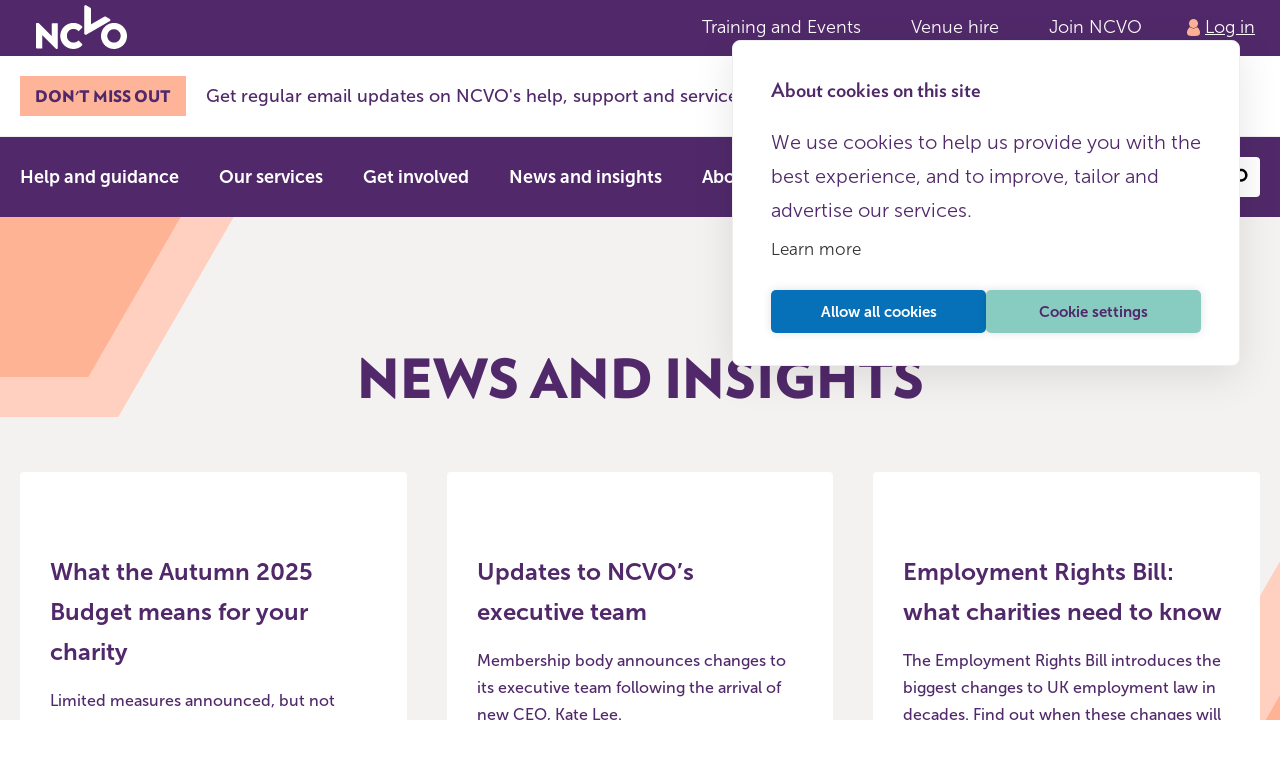

--- FILE ---
content_type: text/html; charset=utf-8
request_url: https://www.ncvo.org.uk/news-and-insights/
body_size: 6527
content:
<!doctype html>
<html lang="en-GB">
  <head>
    
      <!-- Google Tag Manager -->
      <script>(function(w,d,s,l,i){w[l]=w[l]||[];w[l].push({'gtm.start':
      new Date().getTime(),event:'gtm.js'});var f=d.getElementsByTagName(s)[0],
      j=d.createElement(s),dl=l!='dataLayer'?'&l='+l:'';j.async=true;j.src=
      'https://www.googletagmanager.com/gtm.js?id='+i+dl;f.parentNode.insertBefore(j,f);
      })(window,document,'script','dataLayer','GTM-W2G4PBB');</script>
      <!-- End Google Tag Manager -->
    
    <script type="text/javascript" async="" src="https://cdn.cookiehub.eu/c2/6eddf936.js"></script>
    <meta charset="utf-8" />
    <meta name="viewport" content="width=device-width, initial-scale=1.0">
    <meta name="fc-version" content="v9.2.0">
    
      <link rel="stylesheet" type="text/css" href="https://static.ncvo.org.uk/latest/css/front-controller.css" />
    
    
      <link rel="stylesheet" type="text/css" href="https://static.ncvo.org.uk/9.2.0/css/core-components.css" />
    
    
<link crossorigin="anonymous" href="https://use.fontawesome.com/releases/v5.6.3/css/all.css" integrity="sha384-UHRtZLI+pbxtHCWp1t77Bi1L4ZtiqrqD80Kn4Z8NTSRyMA2Fd33n5dQ8lWUE00s/" rel="stylesheet" type="text/css"/>
<title>News and insights | NCVO</title>
<meta content="summary" name="twitter:card"/>
<meta content="@NCVO" name="twitter:site"/>
<meta content="News and insights" name="twitter:title"/>
<meta content="" name="twitter:description"/>
<meta content="2779156082403768" property="fb:app_id">
<meta content="website" property="og:type"/>
<meta content="https://www.ncvo.org.uk/news-and-insights/" property="og:url"/>
<meta content="News and insights" property="og:title"/>
<meta content="" property="og:description"/>
<meta content="NCVO" property="og:site_name"/>
<meta content="Let's champion the remarkable role of charities and volunteers" property="description"/>
</meta>
  </head>
  <body>

    
      <!-- Google Tag Manager (noscript) -->
      <noscript><iframe src="https://www.googletagmanager.com/ns.html?id=GTM-W2G4PBB"
      height="0" width="0" style="display:none;visibility:hidden"></iframe></noscript>
      <!-- End Google Tag Manager (noscript) -->
    

     <div class="outer-header">
  <a class="skip-link" href="#content">Skip to content</a>
  <div class="max-width">
    <div class="outer-header__container">
      <div class="outer-header__ncvo-logo">
        <a
          class="outer-header__ncvo-logo-link"
          href="https://www.ncvo.org.uk/"
        >
          <span class="visually-hidden">Return to NCVO home</span>
        </a>
      </div>
      <nav>
        <ul class="outer-header__links">
          <li class="outer-header__item hide show-m">
            <a class="outer-header__link" href="https://www.ncvo.org.uk/training-events">Training and Events</a>
          </li>
          <li class="outer-header__item hide show-m">
            <a class="outer-header__link" href="https://www.ncvo.org.uk/about-us/our-services/venue-conference-meeting-hire">Venue hire</a>
          </li>
          <li class="outer-header__item hide show-m">
            <a class="outer-header__link" href="https://www.ncvo.org.uk/get-involved/join/">Join NCVO</a>
          </li>
          <li class="outer-header__item">
            
  <a
    class="login-button"
    href="https://account.ncvo.org.uk/api/auth/login?fcReturnTo=https://www.ncvo.org.uk:443/news-and-insights/"
  >
    <span>Log in</span>
  </a>

          </li>
        </ul>
      </nav>
    </div>
  </div>
</div> 

    

    
  
<iframe height="0" src="https://www.googletagmanager.com/ns.html?id=GTM-W2G4PBB" style="display:none;visibility:hidden" width="0"></iframe>
<div data-page-type="news-insights-landing-page"></div>
<div class="announcement-bar">
<div class="announcement-bar__content">
<h2 class="announcement-bar__label">Don't miss out</h2>
<p class="announcement-bar__text">
            Get regular email updates on NCVO's help, support and services.
            <a class="announcement-bar__link-text" href="https://www.ncvo.org.uk/utilities/email-updates/#/#_msdynmkt_donottrack=0">Sign up for alerts</a>
</p>
</div>
</div>
<script type="text/javascript">
    document.addEventListener('DOMContentLoaded', function() {
        ContentComponents.updateSearchModal({ searchUrl: '/search' });
    });
</script>
<div class="bg-purple position-relative" style="z-index: 5">
<nav class="nav-local constrain-l" id="nav-local">
<button aria-expanded="false" class="nav-local__mobile-toggle hide-m">Menu</button>
<ul class="nav-local__list">
<li class="nav-local__item">
<a class="nav-local__link" href="https://www.ncvo.org.uk/help-and-guidance">Help and guidance</a>
</li>
<li class="nav-local__item">
<a class="nav-local__link" href="https://www.ncvo.org.uk/about-us/our-services">Our services</a>
</li>
<li class="nav-local__item">
<a class="nav-local__link" href="https://www.ncvo.org.uk/get-involved">Get involved</a>
</li>
<li class="nav-local__item">
<a class="nav-local__link" href="https://www.ncvo.org.uk/news-and-insights">News and insights</a>
</li>
<li class="nav-local__item">
<a class="nav-local__link" href="https://www.ncvo.org.uk/about-us">About us</a>
</li>
<li class="nav-local__item nav-local__item--secondary hide-m mt-6">
<a class="nav-local__link" href="https://booking.ncvo.org.uk/training">Training</a>
</li>
<li class="nav-local__item nav-local__item--secondary hide-m">
<a class="nav-local__link" href="https://booking.ncvo.org.uk/events">Events</a>
</li>
<li class="nav-local__item nav-local__item--secondary hide-m">
<a class="nav-local__link" href="https://www.ncvo.org.uk/about-us/services/venue-hire">Venue Hire</a>
</li>
<li class="nav-local__item nav-local__item--secondary hide-m">
<a class="nav-local__link" href="https://www.ncvo.org.uk/join">Join NCVO</a>
</li>
</ul>
<div class="ml-auto d-flex-row d-flex-center-x w-auto">
<div class="hide show-m" style="max-width: 215px">
<!-- [start] dropdown.html -->
<select class="dropdown js-navigate-on-change" data-navigate="true">
<option value="/training-events/?filter=">Choose topic</option>
<option value="/topic/business-planning-and-strategy/">
        Business planning and strategy
    </option>
<option value="/topic/campaigning/">
        Campaigning
    </option>
<option value="/topic/closing-down/">
        Closing down
    </option>
<option value="/topic/collaboration/">
        Collaboration
    </option>
<option value="/topic/communications-and-marketing/">
        Communications and marketing
    </option>
<option value="/topic/coronavirus/">
        Coronavirus
    </option>
<option value="/topic/cost-of-living/">
        Cost of living
    </option>
<option value="/topic/digital-and-technology/">
        Digital and technology
    </option>
<option value="/topic/employing-and-managing-staff/">
        Employing and managing staff
    </option>
<option value="/topic/equity-diversity-and-inclusion/">
        Equity, diversity and inclusion
    </option>
<option value="/topic/event/">
        Event
    </option>
<option value="/topic/financial-management/">
        Financial management
    </option>
<option value="/topic/funding-and-income/">
        Funding and income
    </option>
<option value="/topic/governance/">
        Governance
    </option>
<option value="/topic/government-and-politics/">
        Government and politics
    </option>
<option value="/topic/impact-and-evaluation/">
        Impact and evaluation
    </option>
<option value="/topic/inside-ncvo/">
        Inside NCVO
    </option>
<option value="/topic/involving-volunteers/">
        Involving volunteers
    </option>
<option value="/topic/law-and-regulation/">
        Law and regulation
    </option>
<option value="/topic/leadership/">
        Leadership
    </option>
<option value="/topic/membership/">
        Membership
    </option>
<option value="/topic/responding-to-crises/">
        Responding to crises
    </option>
<option value="/topic/risk/">
        Risk
    </option>
<option value="/topic/safeguarding/">
        Safeguarding
    </option>
<option value="/topic/setting-up/">
        Setting up
    </option>
<option value="/topic/training/">
        Training
    </option>
</select>
<!-- [end] dropdown.html -->
</div>
<div class="mx-2 c-white text-1 hide show-m">or</div>
<div style="max-width: 215px">
<!-- [start] search-input.html -->
<div class="search-input">
<div class="hide-s">
<button class="search-input__toggle" type="button">
                            Search
                            <svg height="20" width="20" xmlns="http://www.w3.org/2000/svg">
<path d="m6.38 19.027 2.203-3.816a.75.75 0 0 0 .074-.57l-.132-.492a6.462 6.462 0 0 0 4.219.293A6.5 6.5 0 1 0 9.379 1.884a6.5 6.5 0 0 0-4.595 7.961 6.47 6.47 0 0 0 2.363 3.508l-.492.132a.75.75 0 0 0-.456.349L3.996 17.65a.746.746 0 0 0 .274 1.023l1.083.625a.753.753 0 0 0 1.027-.272zm.785-9.773a4 4 0 0 1 7.727-2.071 4 4 0 0 1-7.727 2.071z" fill="currentColor"></path>
</svg>
</button>
</div>
<form action="/search" class="hide show-s search-input__form" method="get" role="search">
<div class="search-input__field">
<label class="search-input__label">
<span class="visually-hidden">Search site content</span>
<input class="search-input__input" name="q" placeholder="Search..." type="search"/>
</label>
<button aria-label="submit" class="search-input__submit" type="submit">
<svg height="20" width="20" xmlns="http://www.w3.org/2000/svg">
<path d="m6.38 19.027 2.203-3.816a.75.75 0 0 0 .074-.57l-.132-.492a6.462 6.462 0 0 0 4.219.293A6.5 6.5 0 1 0 9.379 1.884a6.5 6.5 0 0 0-4.595 7.961 6.47 6.47 0 0 0 2.363 3.508l-.492.132a.75.75 0 0 0-.456.349L3.996 17.65a.746.746 0 0 0 .274 1.023l1.083.625a.753.753 0 0 0 1.027-.272zm.785-9.773a4 4 0 0 1 7.727-2.071 4 4 0 0 1-7.727 2.071z" fill="currentColor"></path>
</svg>
</button>
</div>
</form>
</div>
<!-- [end] search-input.html -->
</div>
</div>
</nav>
<div class="hide-m">
<div class="bg-white">
<!-- [start] dropdown.html -->
<select class="dropdown dropdown--full-width js-navigate-on-change" data-navigate="true">
<option>Choose topic</option>
<option value="/topic/business-planning-and-strategy/">Business planning and strategy</option>
<option value="/topic/campaigning/">Campaigning</option>
<option value="/topic/closing-down/">Closing down</option>
<option value="/topic/collaboration/">Collaboration</option>
<option value="/topic/communications-and-marketing/">Communications and marketing</option>
<option value="/topic/coronavirus/">Coronavirus</option>
<option value="/topic/cost-of-living/">Cost of living</option>
<option value="/topic/digital-and-technology/">Digital and technology</option>
<option value="/topic/employing-and-managing-staff/">Employing and managing staff</option>
<option value="/topic/equity-diversity-and-inclusion/">Equity, diversity and inclusion</option>
<option value="/topic/event/">Event</option>
<option value="/topic/financial-management/">Financial management</option>
<option value="/topic/funding-and-income/">Funding and income</option>
<option value="/topic/governance/">Governance</option>
<option value="/topic/government-and-politics/">Government and politics</option>
<option value="/topic/impact-and-evaluation/">Impact and evaluation</option>
<option value="/topic/inside-ncvo/">Inside NCVO</option>
<option value="/topic/involving-volunteers/">Involving volunteers</option>
<option value="/topic/law-and-regulation/">Law and regulation</option>
<option value="/topic/leadership/">Leadership</option>
<option value="/topic/membership/">Membership</option>
<option value="/topic/responding-to-crises/">Responding to crises</option>
<option value="/topic/risk/">Risk</option>
<option value="/topic/safeguarding/">Safeguarding</option>
<option value="/topic/setting-up/">Setting up</option>
<option value="/topic/training/">Training</option>
</select>
<!-- [end] dropdown.html -->
</div>
</div>
</div>
<div class="page--news-and-insights-landing">
<div class="position-relative">
<div class="hero">
<div class="hero__hexagonals hero__hexagonals--small"></div>
<div class="mt-9">
<div class="hero__content">
<div class="constrain-l">
<div class="my-7">
<h1 class="heading heading--important center-text">News and insights</h1>
</div>
<div>
<section>
<ul class="row row--space-3 -my-4">
<li class="col-xs-12 col-md-4 my-4">
<!-- ncvo/utils/templates/utils/cards/news_block.html -->
<div class="card card--constrained card--highlight-orange">
<div class="stack stack--space-3 w-100">
<h3 class="card__header">
<a href="https://www.ncvo.org.uk/news-and-insights/news-index/what-the-autumn-2025-budget-means-for-your-charity/">What the Autumn 2025 Budget means for your charity</a>
</h3>
<div class="card__body">
<p>Limited measures announced, but not enough to ease financial strain on charities.</p>
<ul class="-m-1">
<li class="chip chip--grey m-1">
<span>Funding and income</span>
</li>
<li class="chip chip--grey m-1">
<span>Government and politics</span>
</li>
</ul>
</div>
<div class="card__footer">
<div class="stack stack--space-1">
<div class="card__resource-type">
<p>Insights and reflections</p>
</div>
<div class="c-text-grey">
                    
                    
                    
                        27 November, 2025
                    
                </div>
</div>
</div>
</div>
</div>
<!-- end ncvo/utils/templates/utils/cards/news_block.html -->
</li>
<li class="col-xs-12 col-md-4 my-4">
<!-- ncvo/utils/templates/utils/cards/news_block.html -->
<div class="card card--constrained card--highlight-orange">
<div class="stack stack--space-3 w-100">
<h3 class="card__header">
<a href="https://www.ncvo.org.uk/news-and-insights/news-index/updates-to-ncvos-executive-team/">Updates to NCVO’s executive team</a>
</h3>
<div class="card__body">
<p>Membership body announces changes to its executive team following the arrival of new CEO, Kate Lee.</p>
</div>
<div class="card__footer">
<div class="stack stack--space-1">
<div class="card__resource-type">
<p>News and updates</p>
</div>
<div class="c-text-grey">
                    
                    
                    
                        10 November, 2025
                    
                </div>
</div>
</div>
</div>
</div>
<!-- end ncvo/utils/templates/utils/cards/news_block.html -->
</li>
<li class="col-xs-12 col-md-4 my-4">
<!-- ncvo/utils/templates/utils/cards/news_block.html -->
<div class="card card--constrained card--highlight-orange">
<div class="stack stack--space-3 w-100">
<h3 class="card__header">
<a href="https://www.ncvo.org.uk/news-and-insights/news-index/employment-rights-bill-what-charities-need-to-know/">Employment Rights Bill: what charities need to know</a>
</h3>
<div class="card__body">
<p>The Employment Rights Bill introduces the biggest changes to UK employment law in decades. Find out when these changes will happen and what you should be doing to get ready.</p>
</div>
<div class="card__footer">
<div class="stack stack--space-1">
<div class="card__resource-type">
<p>Insights and reflections</p>
</div>
<div class="c-text-grey">
                    
                    
                    
                        10 November, 2025
                    
                </div>
</div>
</div>
</div>
</div>
<!-- end ncvo/utils/templates/utils/cards/news_block.html -->
</li>
</ul>
</section>
</div>
<div class="mb-5 mt-3">
<a class="link link--call-to-action" href="/news-and-insights/news-index/">
<span class="link__text-wrapper bold c-blue text-3">
                    See all news and insights
                  </span>
</a>
</div>
</div>
</div>
</div>
</div>
<div class="page--news-and-insights-landing__triangle"></div>
</div>
</div>
<div class="bg-purple">
<div class="constrain-l my-7">
<h2 class="heading heading--primary c-white">The big issues</h2>
<script type="text/javascript">
// TODO: Generalise this in content components
    var TABLET_WIDTH = 1024;
    var DESKTOP_WIDTH = 1150;

    function chunk(items, size) {
        var chunks = [];
        for (var i = 0; i < items.length; i += size) {
            var chunk = items.slice(i, i + size);
            chunks.push(chunk);
        }
        return chunks;
    }

    function updateCardHeights(items) {
        var viewportSize = window.innerWidth;

        var itemsPerRow = (function () {
            if (viewportSize < TABLET_WIDTH) {
                return 1;
            }

            if (viewportSize < DESKTOP_WIDTH) {
                return 2;
            }

            return 3;
        })();

        var chunks = chunk(items, itemsPerRow);

        chunks.forEach(function (chunk) {
            var tallest = 0;

            // remove existing height values
            Array.prototype.forEach.call(chunk, function (element) {
                element.querySelector('.card').removeAttribute('style');
            });

            // measure heights
            Array.prototype.forEach.call(chunk, function (element) {
                var height = element.querySelector('.card').clientHeight;
                if (height > tallest) {
                    tallest = height;
                }
            });

            // apply tallest height
            Array.prototype.forEach.call(chunk, function (element) {
                element.querySelector('.card').style.height = tallest + 'px';
            });
        });
    }

    function debounce(fn, delay) {
        var timer = null;

        return function () {
            var context = this, args = arguments;

            clearTimeout(timer);

            timer = setTimeout(function () {
                fn.apply(context, args);
            }, delay);
        };
    }

    document.addEventListener('DOMContentLoaded', function() {
        var items = Array.prototype.slice.call(document.querySelectorAll('#big-six > li'));

        // not ideal. wait enough time for card data to display
        setTimeout(function() {
            updateCardHeights(items);
        }, 300);

        window.addEventListener('resize', debounce(function() {
            updateCardHeights(items);
        }));
    });
</script>
<ul class="row row--space-3" id="big-six">
<li class="col-xs-12 col-md-6 col-lg-4">
<div class="d-flex">
<div class="mt-7">
<div class="info-tile__decorative-line"></div>
</div>
<h2 class="heading heading--tertiary c-orange">Responding to crises</h2>
<div class="my-4">
<p class="c-white">Our sector's response to the latest national and global crises</p>
</div>
<div class="mt-auto">
<!-- ncvo/utils/templates/utils/cards/news_block.html -->
<div class="card card--constrained card--highlight-orange">
<div class="stack stack--space-3 w-100">
<h3 class="card__header">
<a href="https://www.ncvo.org.uk/news-and-insights/news-index/support-for-charities-in-divided-times/">Support for charities in divided times</a>
</h3>
<div class="card__body">
<p>We know from speaking to our members about the increased need for sector support and solidarity in times of division and racial hatred.</p>
<ul class="-m-1">
<li class="chip chip--grey m-1">
<span>Responding to crises</span>
</li>
</ul>
</div>
<div class="card__footer">
<div class="stack stack--space-1">
<div class="card__resource-type">
<p>News and updates</p>
</div>
<div class="c-text-grey">
                    
                    
                    
                        09 October, 2025
                    
                </div>
</div>
</div>
</div>
</div>
<!-- end ncvo/utils/templates/utils/cards/news_block.html -->
</div>
<div class="mt-4">
<a class="link link--call-to-action link--blue-light" href="/topic/responding-to-crises/">
<span class="link__text-wrapper bold text-3">
            All about Responding to crises
        </span>
</a>
</div>
</div>
</li>
<li class="col-xs-12 col-md-6 col-lg-4">
<div class="d-flex">
<div class="mt-7">
<div class="info-tile__decorative-line"></div>
</div>
<h2 class="heading heading--tertiary c-orange">Governance</h2>
<div class="my-4">
<p class="c-white">Guidance and the latest news on charity governance and trustee roles</p>
</div>
<div class="mt-auto">
<!-- ncvo/utils/templates/utils/cards/news_block.html -->
<div class="card card--constrained card--highlight-orange">
<div class="stack stack--space-3 w-100">
<h3 class="card__header">
<a href="https://www.ncvo.org.uk/news-and-insights/news-index/charity-governance-is-getting-stronger-yet-culture-gaps-persist/">Charity governance is getting stronger, yet culture gaps persist</a>
</h3>
<div class="card__body">
<p>Our latest Governance in Focus report reveals that charity boards are improving how they govern but still have work to do on inclusion and culture.</p>
<ul class="-m-1">
<li class="chip chip--grey m-1">
<span>Equity, diversity and inclusion</span>
</li>
<li class="chip chip--grey m-1">
<span>Governance</span>
</li>
</ul>
</div>
<div class="card__footer">
<div class="stack stack--space-1">
<div class="card__resource-type">
<p>Insights and reflections</p>
</div>
<div class="c-text-grey">
                    
                    
                    
                        04 November, 2025
                    
                </div>
</div>
</div>
</div>
</div>
<!-- end ncvo/utils/templates/utils/cards/news_block.html -->
</div>
<div class="mt-4">
<a class="link link--call-to-action link--blue-light" href="/topic/governance/">
<span class="link__text-wrapper bold text-3">
            All about Governance
        </span>
</a>
</div>
</div>
</li>
<li class="col-xs-12 col-md-6 col-lg-4">
<div class="d-flex">
<div class="mt-7">
<div class="info-tile__decorative-line"></div>
</div>
<h2 class="heading heading--tertiary c-orange">Involving volunteers</h2>
<div class="my-4">
<p class="c-white">Everything you need to know about involving volunteers in your work</p>
</div>
<div class="mt-auto">
<!-- ncvo/utils/templates/utils/cards/news_block.html -->
<div class="card card--constrained card--highlight-orange">
<div class="stack stack--space-3 w-100">
<h3 class="card__header">
<a href="https://www.ncvo.org.uk/news-and-insights/news-index/why-investing-in-volunteering-is-money-well-spent/">Why Investing in Volunteering is Money Well Spent</a>
</h3>
<div class="card__body">
<ul class="-m-1">
<li class="chip chip--grey m-1">
<span>Funding and income</span>
</li>
<li class="chip chip--grey m-1">
<span>Involving volunteers</span>
</li>
</ul>
</div>
<div class="card__footer">
<div class="stack stack--space-1">
<div class="card__resource-type">
<p>Insights and reflections</p>
</div>
<div class="c-text-grey">
                    
                    Katie Bradshaw
                    
                    
                        -
                    
                    
                        08 January, 2025
                    
                </div>
</div>
</div>
</div>
</div>
<!-- end ncvo/utils/templates/utils/cards/news_block.html -->
</div>
<div class="mt-4">
<a class="link link--call-to-action link--blue-light" href="/topic/involving-volunteers/">
<span class="link__text-wrapper bold text-3">
            All about Involving volunteers
        </span>
</a>
</div>
</div>
</li>
<li class="col-xs-12 col-md-6 col-lg-4">
<div class="d-flex">
<div class="mt-7">
<div class="info-tile__decorative-line"></div>
</div>
<h2 class="heading heading--tertiary c-orange">Government and politics</h2>
<div class="my-4">
<p class="c-white">What's happening in politics and how it's affecting voluntary organisations</p>
</div>
<div class="mt-auto">
<!-- ncvo/utils/templates/utils/cards/news_block.html -->
<div class="card card--constrained card--highlight-orange">
<div class="stack stack--space-3 w-100">
<h3 class="card__header">
<a href="https://www.ncvo.org.uk/news-and-insights/news-index/what-the-autumn-2025-budget-means-for-your-charity/">What the Autumn 2025 Budget means for your charity</a>
</h3>
<div class="card__body">
<p>Limited measures announced, but not enough to ease financial strain on charities.</p>
<ul class="-m-1">
<li class="chip chip--grey m-1">
<span>Funding and income</span>
</li>
<li class="chip chip--grey m-1">
<span>Government and politics</span>
</li>
</ul>
</div>
<div class="card__footer">
<div class="stack stack--space-1">
<div class="card__resource-type">
<p>Insights and reflections</p>
</div>
<div class="c-text-grey">
                    
                    
                    
                        27 November, 2025
                    
                </div>
</div>
</div>
</div>
</div>
<!-- end ncvo/utils/templates/utils/cards/news_block.html -->
</div>
<div class="mt-4">
<a class="link link--call-to-action link--blue-light" href="/topic/government-and-politics/">
<span class="link__text-wrapper bold text-3">
            All about Government and politics
        </span>
</a>
</div>
</div>
</li>
<li class="col-xs-12 col-md-6 col-lg-4">
<div class="d-flex">
<div class="mt-7">
<div class="info-tile__decorative-line"></div>
</div>
<h2 class="heading heading--tertiary c-orange">Funding and income</h2>
<div class="my-4">
<p class="c-white">Make the most of new funding and income-generating opportunities</p>
</div>
<div class="mt-auto">
<!-- ncvo/utils/templates/utils/cards/news_block.html -->
<div class="card card--constrained card--highlight-orange">
<div class="stack stack--space-3 w-100">
<h3 class="card__header">
<a href="https://www.ncvo.org.uk/news-and-insights/news-index/what-the-autumn-2025-budget-means-for-your-charity/">What the Autumn 2025 Budget means for your charity</a>
</h3>
<div class="card__body">
<p>Limited measures announced, but not enough to ease financial strain on charities.</p>
<ul class="-m-1">
<li class="chip chip--grey m-1">
<span>Funding and income</span>
</li>
<li class="chip chip--grey m-1">
<span>Government and politics</span>
</li>
</ul>
</div>
<div class="card__footer">
<div class="stack stack--space-1">
<div class="card__resource-type">
<p>Insights and reflections</p>
</div>
<div class="c-text-grey">
                    
                    
                    
                        27 November, 2025
                    
                </div>
</div>
</div>
</div>
</div>
<!-- end ncvo/utils/templates/utils/cards/news_block.html -->
</div>
<div class="mt-4">
<a class="link link--call-to-action link--blue-light" href="/topic/funding-and-income/">
<span class="link__text-wrapper bold text-3">
            All about Funding and income
        </span>
</a>
</div>
</div>
</li>
</ul>
</div>
</div>

<div class="bg-sand">
<div class="constrain-l">
<div class="my-7">
<div class="mb-6">
<h2 class="heading heading--primary">Inside NCVO</h2>
</div>
<section>
<ul class="row row--space-3 -my-4">
<li class="col-xs-12 col-md-4 my-4">
<!-- ncvo/utils/templates/utils/cards/news_block.html -->
<div class="card card--constrained card--highlight-orange">
<div class="stack stack--space-3 w-100">
<h3 class="card__header">
<a href="https://www.ncvo.org.uk/news-and-insights/news-index/new-treasurer-and-trustee-confirmed-at-2025-agm/">New treasurer and trustee confirmed at 2025 AGM</a>
</h3>
<div class="card__body">
<p>Members came together for our 2025 AGM to reflect on the past year, hear from our leadership team, and welcome our new treasurer and chief executive.</p>
<ul class="-m-1">
<li class="chip chip--grey m-1">
<span>Governance</span>
</li>
<li class="chip chip--grey m-1">
<span>Inside NCVO</span>
</li>
</ul>
</div>
<div class="card__footer">
<div class="stack stack--space-1">
<div class="card__resource-type">
<p>News and updates</p>
</div>
<div class="c-text-grey">
                    
                    
                    
                        16 October, 2025
                    
                </div>
</div>
</div>
</div>
</div>
<!-- end ncvo/utils/templates/utils/cards/news_block.html -->
</li>
<li class="col-xs-12 col-md-4 my-4">
<!-- ncvo/utils/templates/utils/cards/news_block.html -->
<div class="card card--constrained card--highlight-orange">
<div class="stack stack--space-3 w-100">
<h3 class="card__header">
<a href="https://www.ncvo.org.uk/news-and-insights/news-index/hrh-duke-of-edinburgh-ncvo-royal-patron/">HRH The Duke of Edinburgh announced as NCVO’s new Royal Patron</a>
</h3>
<div class="card__body">
<ul class="-m-1">
<li class="chip chip--grey m-1">
<span>Inside NCVO</span>
</li>
</ul>
</div>
<div class="card__footer">
<div class="stack stack--space-1">
<div class="card__resource-type">
<p>News and updates</p>
</div>
<div class="c-text-grey">
                    
                    
                    
                        13 March, 2025
                    
                </div>
</div>
</div>
</div>
</div>
<!-- end ncvo/utils/templates/utils/cards/news_block.html -->
</li>
<li class="col-xs-12 col-md-4 my-4">
<!-- ncvo/utils/templates/utils/cards/news_block.html -->
<div class="card card--constrained card--highlight-orange">
<div class="stack stack--space-3 w-100">
<h3 class="card__header">
<a href="https://www.ncvo.org.uk/news-and-insights/news-index/ncvo-welcomes-new-president-and-trustees-2024/">NCVO welcomes new president and trustees at 2024 AGM</a>
</h3>
<div class="card__body">
<p>Baroness Delyth Morgan was confirmed as NCVO's new president. Two new trustees, Ruth Marvel and Louise Posocco, were also appointed</p>
<ul class="-m-1">
<li class="chip chip--grey m-1">
<span>Inside NCVO</span>
</li>
<li class="chip chip--grey m-1">
<span>Governance</span>
</li>
</ul>
</div>
<div class="card__footer">
<div class="stack stack--space-1">
<div class="card__resource-type">
<p>News and updates</p>
</div>
<div class="c-text-grey">
                    
                    
                    
                        24 October, 2024
                    
                </div>
</div>
</div>
</div>
</div>
<!-- end ncvo/utils/templates/utils/cards/news_block.html -->
</li>
</ul>
</section>
<div class="mt-6">
<a class="link link--call-to-action" href="/topic/inside-ncvo/">
<span class="link__text-wrapper bold c-blue text-3">
            See all Inside News
          </span>
</a>
</div>
</div>
</div>
</div>
<!-- ncvo/templates/includes/footer.html -->
<!-- end ncvo/templates/includes/footer.html -->
<!-- 18.118.7.212 DEBUG: RAW_DEBUG:-->
<script src="https://static.ncvo.org.uk/latest/js/front-controller.js"></script>
<script src="https://static.ncvo.org.uk/latest/js/core-components.js"></script>
<script>
            
            if (window.location.pathname === '/') {
                console.log("Is root");
                window.ContentComponents.initSignUpModal({
                    backControllerBase: "https://account.ncvo.org.uk"
                });
            } else {
                
            }
        </script>



     <div id="ncvo-footer" class="outer-footer">
  <footer class="max-width outer-footer__container">
    <div class="outer-footer__component outer-footer__logo">
      <a class="outer-footer__logo-link" href="https://www.ncvo.org.uk/"></a>
    </div>
    <div class="outer-footer__component outer-footer__housekeeping">
      <a class="outer-footer__housekeeping-link" href="https://www.ncvo.org.uk/about-us">About NCVO</a>
      <a class="outer-footer__housekeeping-link" href="https://www.ncvo.org.uk/about-us/contact-us">Contact us</a>
      <a class="outer-footer__housekeeping-link" href="https://www.ncvo.org.uk/get-involved/work-for-us/">Work for us</a>
      <a class="outer-footer__housekeeping-link" href="https://www.ncvo.org.uk/utilities/privacy-notice">Privacy notice</a>
      <a class="outer-footer__housekeeping-link" href="https://www.ncvo.org.uk/utilities/terms-conditions">Terms and conditions</a>
      <a class="outer-footer__housekeeping-link" href="https://www.ncvo.org.uk/utilities/modern-slavery-statement/">Modern slavery statement</a>
      <a class="outer-footer__housekeeping-link" href="https://www.ncvo.org.uk/utilities/copyright/">Copyright</a>
    </div>

    <div class="outer-footer__component outer-footer__copyright">
      <p class="outer-footer__copyright-text">
        &copy; 2025 NCVO (The National Council for Voluntary Organisations),<br>
        Society Building, 8 All Saints Street, London N1 9RL.<br>
        Registered in England as a charitable company limited by guarantee.<br>
        Registered company number 198344 | Registered charity number 225922.
      </p>
    </div>
    <div class="social">
      <h3>FOLLOW US</h3>
      <ul>
        <li class="social-text-div paddinggap">
          <a class="social-text email-link"
             href="https://www.ncvo.org.uk/utilities/email-updates/"
          >Email</a>
        </li>
        <li class="social-text-div paddinggap">
          <a class="social-text x-link" href="https://x.com/ncvo"
          >X</a>
        </li>
        <li class="social-text-div paddinggap">
          <a class="social-text linkedin-link"
             href="https://www.linkedin.com/authwall?trk=bf&trkInfo=AQEx96eTdcy7vAAAAYHIpz_IwHqLqDuKAdJMjHmZ5HBY8ovdQ8cnewCv3iVcMS4Wk_gUIUP7q-oiMJY-DJ_uJCnMRwxTK0CU2JzsvcjlMJ7z1Q-0ifmIajXLzIV2f8IGq3F7j2M=&original_referer=&sessionRedirect=https%3A%2F%2Fwww.linkedin.com%2Fcompany%2Fncvo"
          >LinkedIn</a>
        </li>
        <li class="social-text-div paddinggap">
          <a class="social-text instagram-link"
             href="https://www.instagram.com/NCVO_England/?locale=gb"
          >Instagram</a>
        </li>
        <li class="social-text-div paddinggap">
          <a class="social-text youtube-link"
             href="https://www.youtube.com/user/NCVOonline"
          >YouTube</a>
        </li>
      </ul>
    </div>
  </footer>
</div> 

    
  </body>
</html>

--- FILE ---
content_type: text/css
request_url: https://static.ncvo.org.uk/latest/css/front-controller.css
body_size: 63056
content:
@import url("https://use.fontawesome.com/releases/v5.6.3/css/all.css");.fa,.fab,.fal,.far,.fas{-moz-osx-font-smoothing:grayscale;-webkit-font-smoothing:antialiased;display:inline-block;font-style:normal;-webkit-font-feature-settings:normal;font-feature-settings:normal;font-variant:normal;text-rendering:auto;line-height:1;text-align:center}.fa-info-circle{font-size:1.4rem;color:#0671b8;vertical-align:middle}.fa-info-circle:hover{color:#045387;cursor:pointer}@media print{.fa-info-circle{display:none}}*,:after,:before{-webkit-box-sizing:border-box;box-sizing:border-box}ol,ul{padding:0}blockquote,body,dd,dl,figcaption,figure,h1,h2,h3,h4,li,ol,p,ul{margin:0}body{min-height:100vh;scroll-behavior:smooth;text-rendering:optimizeSpeed;line-height:1.5}ol,ul{list-style:none}a:not([class]){-webkit-text-decoration-skip:ink;text-decoration-skip-ink:auto}img{height:auto;max-width:100%;display:block}button,input,select,textarea{font:inherit}button{cursor:pointer;border:none}h1,h2,h3,h4,h5,h6{font-size:inherit}fieldset{margin:0;border:none}fieldset,legend{padding:0}address{font-style:normal}@media (prefers-reduced-motion:reduce){*{-webkit-animation-duration:.01ms!important;animation-duration:.01ms!important;-webkit-animation-iteration-count:1!important;animation-iteration-count:1!important;-webkit-transition-duration:.01ms!important;transition-duration:.01ms!important;scroll-behavior:auto!important}}:root{scroll-behavior:smooth}body{font-size:16px}@media only screen and (min-width:800px){body{font-size:18px}}body{min-height:100vh;display:-webkit-box;display:-ms-flexbox;display:flex;-webkit-box-orient:vertical;-webkit-box-direction:normal;-ms-flex-direction:column;flex-direction:column;font-family:MuseoSans,Helvetica,Arial,sans-serif;color:#444;line-height:1.5}iframe{max-width:100%}p{max-width:43rem}a{color:#0671b8;text-decoration:none}a:active{color:#045387}a:hover{text-decoration:underline}@font-face{font-family:HCo Verlag;src:url(27f9fdb132652cdf.woff2) format("woff2"),url(4bd8f20f3ab6aba9.woff) format("woff");font-weight:200;font-style:normal}@font-face{font-family:HCo Verlag;src:url(be9baaf02cb031ba.woff2) format("woff2"),url(a3e0d6a7c7b0c841.woff) format("woff");font-weight:200;font-style:italic}@font-face{font-family:HCo Verlag;src:url(1bb64a93eede528c.woff2) format("woff2"),url(4adb73866f9a39f5.woff) format("woff");font-weight:300;font-style:normal}@font-face{font-family:HCo Verlag;src:url(eba8c9a5c411ad75.woff2) format("woff2"),url(3cdbf6c9475959c4.woff) format("woff");font-weight:300;font-style:italic}@font-face{font-family:HCo Verlag;src:url(a817f1a733026e56.woff2) format("woff2"),url(94973fcc17a6b7e5.woff) format("woff");font-weight:400;font-style:normal}@font-face{font-family:HCo Verlag;src:url(7ce07dc7f5dc13fa.woff2) format("woff2"),url(dbb44cf08e7c37b6.woff) format("woff");font-weight:400;font-style:italic}@font-face{font-family:HCo Verlag;src:url(de990a2b981890de.woff2) format("woff2"),url(770b105ceb4c504a.woff) format("woff");font-weight:700;font-style:normal}@font-face{font-family:HCo Verlag;src:url(08dcd1f42103ca38.woff2) format("woff2"),url(74596bca1349ad12.woff) format("woff");font-weight:700;font-style:italic}@font-face{font-family:HCo Verlag;src:url(b52a56874a3bc66a.woff2) format("woff2"),url(74f4f3d79af51d5d.woff) format("woff");font-weight:800;font-style:normal}@font-face{font-family:HCo Verlag;src:url(acc3609f126a7532.woff2) format("woff2"),url(3a34b248d23f801c.woff) format("woff");font-weight:800;font-style:italic}@import url("//hello.myfonts.net/count/3fd192");@font-face{font-family:MuseoSans;src:url(0bb8a1c940d3f193.woff2) format("woff2"),url(5387442ccfca236a.woff) format("woff");font-weight:700;font-style:italic}@font-face{font-family:MuseoSans;src:url(a7d3745203d5469e.woff2) format("woff2"),url(65aa03b3241f2492.woff) format("woff");font-weight:400;font-style:normal}@font-face{font-family:MuseoSans;src:url(71e0aee7c0ddd1ec.woff2) format("woff2"),url(f31c3f8ea78e62aa.woff) format("woff");font-weight:400;font-style:italic}@font-face{font-family:MuseoSans;src:url(a7d3745203d5469e.woff2) format("woff2"),url(65aa03b3241f2492.woff) format("woff");font-weight:300;font-style:normal}@font-face{font-family:MuseoSans;src:url(687169df0fd3c425.woff2) format("woff2"),url(d0a3ef1804f7dc98.woff) format("woff");font-weight:700;font-style:normal}@font-face{font-family:MuseoSans;src:url(a26da3c90edea5a7.woff2) format("woff2"),url(25a369a80ca44673.woff) format("woff");font-weight:900;font-style:normal}@font-face{font-family:MuseoSans;src:url(1b4c3ac27df4522b.woff2) format("woff2"),url(d5c6cdc543a9b4f2.woff) format("woff");font-weight:100;font-style:italic}@font-face{font-family:MuseoSans;src:url(a1ac666a15c62229.woff2) format("woff2"),url(54451e199e623b14.woff) format("woff");font-weight:500;font-style:normal}@font-face{font-family:MuseoSans;src:url(b36c3d3a82b591b0.woff2) format("woff2"),url(3fa35694fe097e94.woff) format("woff");font-weight:500;font-style:italic}@font-face{font-family:MuseoSans;src:url(71e0aee7c0ddd1ec.woff2) format("woff2"),url(f31c3f8ea78e62aa.woff) format("woff");font-weight:300;font-style:italic}@font-face{font-family:MuseoSans;src:url(26a433f7a152a885.woff2) format("woff2"),url(2b42aa510db6cc12.woff) format("woff");font-weight:900;font-style:italic}@font-face{font-family:MuseoSans;src:url(a73f58053db33d03.woff2) format("woff2"),url(53350315ac75a602.woff) format("woff");font-weight:100;font-style:normal}.cookiehub-button{display:inline-block;border-radius:4px;padding:13px 20px 10px;color:#fff;font-size:17px;line-height:22px;cursor:pointer;-webkit-transition:background-color .25s ease,color .25s ease;transition:background-color .25s ease,color .25s ease;margin:0;text-transform:none;font-weight:500}.cookiehub-button--blue{background-color:#0671b8}.cookiehub-button--blue:hover{text-decoration:none;color:#fff;background-color:#0565a5}.cookiehub-button--blue:visited{color:#fff}.cookiehub-button--teal{background-color:#88cbc0;color:#51296a}.cookiehub-button--teal:hover{text-decoration:none;color:#51296a;background-color:#70c0b3}.cookiehub-button--teal:visited{color:#51296a}body .ch2 .ch2-container p{font-size:20px;line-height:34px;color:#51296a}body .ch2 .ch2-container .ch2-dialog-content #ch2-dialog-title strong{color:#51296a;font-family:HCo Verlag,sans-serif;font-size:40}body .ch2 .ch2-style-dark .ch2-switch input:checked+label,body .ch2 .ch2-style-light .ch2-switch input:checked+label{background-color:#0671b8}body .ch2 .ch2-container,body .ch2 .ch2-icon{font-family:inherit}body .ch2 .ch2-btn{background-color:#0671b8}body .ch2 .ch2-btn:hover{text-decoration:none;color:#fff;background-color:#0565a5}body .ch2 .ch2-btn:visited{color:#fff}body .ch2 .ch2-btn-secondary{background-color:#88cbc0;color:#51296a}body .ch2 .ch2-btn-secondary:hover{text-decoration:none;color:#51296a;background-color:#70c0b3}body .ch2 .ch2-btn-secondary:visited{color:#51296a}body .ch2 .ch2-container a{color:#0671b8;text-decoration:none;border-bottom:none;font-size:17px}body .ch2 .ch2-container a:focus,body .ch2 .ch2-container a:hover{border-bottom:none;color:#0671b8;text-decoration:underline!important}.page{position:relative;overflow:hidden;padding-bottom:40px;-webkit-box-flex:1;-ms-flex-positive:1;flex-grow:1}.page__member-content{padding-bottom:0}.page__triangles{display:none;position:fixed;width:100%;height:100%;overflow:hidden;top:0;pointer-events:none}@media only screen and (min-width:800px){.page__triangles{display:block}}.page__triangles:after,.page__triangles:before{content:"";position:absolute;width:0;height:0;border-style:solid}.page__triangles:before{top:-261px;right:-80px;border-color:rgba(0,0,0,0) rgba(0,0,0,0) #ffd0bf;border-width:0 0 885px 510px}.page__triangles:after{top:100px;right:0;border-width:0 0 590px 340px;border-color:rgba(0,0,0,0) rgba(0,0,0,0) #ffb395}.page__triangles--teal{display:none;position:fixed;width:100%;height:100%;overflow:hidden;top:0;pointer-events:none}@media only screen and (min-width:800px){.page__triangles--teal{display:block}}.page__triangles--teal:after,.page__triangles--teal:before{content:"";position:absolute;width:0;height:0;border-style:solid}.page__triangles--teal:before{top:-261px;right:-80px;border-color:rgba(0,0,0,0) rgba(0,0,0,0) #ffd0bf;border-width:0 0 885px 510px}.page__triangles--teal:after{top:100px;right:0;border-width:0 0 590px 340px;border-color:rgba(0,0,0,0) rgba(0,0,0,0) #ffb395}.page__triangles--teal:before{border-color:rgba(0,0,0,0) rgba(0,0,0,0) #dceae6}.page__triangles--teal:after{border-color:rgba(0,0,0,0) rgba(0,0,0,0) #88cbc0}.page__triangles--blue{display:none;position:fixed;width:100%;height:100%;overflow:hidden;top:0;pointer-events:none}@media only screen and (min-width:800px){.page__triangles--blue{display:block}}.page__triangles--blue:after,.page__triangles--blue:before{content:"";position:absolute;width:0;height:0;border-style:solid}.page__triangles--blue:before{top:-261px;right:-80px;border-color:rgba(0,0,0,0) rgba(0,0,0,0) #ffd0bf;border-width:0 0 885px 510px}.page__triangles--blue:after{top:100px;right:0;border-width:0 0 590px 340px;border-color:rgba(0,0,0,0) rgba(0,0,0,0) #ffb395}.page__triangles--blue:before{border-color:rgba(0,0,0,0) rgba(0,0,0,0) #d7e2ec}.page__triangles--blue:after{border-color:rgba(0,0,0,0) rgba(0,0,0,0) #a7d1ff}.page__triangles--lower-triangles{display:none;position:fixed;width:100%;height:100%;overflow:hidden;top:0;pointer-events:none}@media only screen and (min-width:800px){.page__triangles--lower-triangles{display:block}}.page__triangles--lower-triangles:after,.page__triangles--lower-triangles:before{content:"";position:absolute;width:0;height:0;border-style:solid}.page__triangles--lower-triangles:before{top:-261px;right:-80px;border-color:rgba(0,0,0,0) rgba(0,0,0,0) #ffd0bf;border-width:0 0 885px 510px}.page__triangles--lower-triangles:after{top:100px;right:0;border-width:0 0 590px 340px;border-color:rgba(0,0,0,0) rgba(0,0,0,0) #ffb395}.page__triangles--lower-triangles{z-index:-1}.page__triangles--lower-triangles:before{right:-138px;top:-18px}.page__triangles--lower-triangles:after{top:377px;right:0}.page--training-and-events-listing{background:#f1f2f0}.page--gated-content{background:linear-gradient(117deg,#0671b8,#0671b8 16%,#51296a 0,#51296a 67%,#6aa4dc 0,#6aa4dc)}.page--news:before{content:"";display:none;position:absolute;top:-35px;left:-145px;width:318px;height:380px;background-color:#ffd0bf;-webkit-transform:skew(-30deg);-ms-transform:skew(-30deg);transform:skew(-30deg)}@media only screen and (min-width:1024px){.page--news:before{display:block}}.page--news:after{content:"";display:none;position:absolute;top:-125px;left:-145px;width:318px;height:380px;background-color:#ffb395;-webkit-transform:skew(-30deg);-ms-transform:skew(-30deg);transform:skew(-30deg)}@media only screen and (min-width:1024px){.page--news:after{display:block}}.page--steps-index{background:#f1f2f0}.page--steps-index__content{max-width:730px;min-height:60px;margin-top:-60px;margin-left:auto;margin-right:auto}.page--default{background:#f1f2f0}.page--default:before{content:"";display:none;position:absolute;top:-35px;left:-125px;width:318px;height:380px;background-color:#89cbc0;-webkit-transform:skew(-30deg);-ms-transform:skew(-30deg);transform:skew(-30deg)}@media only screen and (min-width:800px){.page--default:before{display:block}}.page--campaign-index{background:#f1f2f0}.page--campaign-index:before{content:"";display:none;position:absolute;top:-35px;left:-125px;width:318px;height:380px;background-color:#ffb395;-webkit-transform:skew(-30deg);-ms-transform:skew(-30deg);transform:skew(-30deg)}@media only screen and (min-width:800px){.page--campaign-index:before{display:block}}.page--hg-index,.page--index,.page--person-index{background:#f1f2f0}.page--hg-index:before,.page--index:before,.page--person-index:before{content:"";display:none;position:absolute;top:-35px;left:-125px;width:318px;height:380px;background-color:#89cbc0;-webkit-transform:skew(-30deg);-ms-transform:skew(-30deg);transform:skew(-30deg)}@media only screen and (min-width:800px){.page--hg-index:before,.page--index:before,.page--person-index:before{display:block}}.page--information{background-color:#fff}.page--publication-listing{background:#f1f2f0}.page.back-to-top__parent{padding-bottom:80px}.message{padding:15px;background-color:#f6f6f6;border-radius:4px;border:1px solid #d4d5cf;margin:15px 0;overflow:auto}.message--warning{background-color:#f6f1b6;border:1px solid #ece260}.message--warning .message__close .fa-times{color:#6e690c}.message--warning .message__close .fa-times:hover{color:#b8af14}.message--info{background-color:#d8f3e5;border:1px solid #aae7c5}.message__close{float:right;margin:-.5rem 0 0 1rem;color:#1f6b42;padding:0;min-width:0}.message__close,.message__close:hover{background-color:rgba(0,0,0,0)}.message__close .fa-times{font-size:18px;color:#1f6b42}.message__close .fa-times:hover{color:#35bb78}.message__icon{display:block;float:left;width:4rem;color:#51296a;margin-right:-4rem}.message__icon .fas{font-size:3rem;color:#51296a;vertical-align:top}.message__icon .fas:hover{color:#51296a;cursor:pointer;cursor:auto}.message__text{margin-left:60px}.message__close+.message__text,.message__text:first-child{margin-left:0}.w3-button{border:none;padding:8px 16px;vertical-align:middle;overflow:hidden;text-decoration:none;text-align:center;white-space:nowrap;font-family:MuseoSans,Helvetica,Arial,sans-serif;margin:0;font-size:1em;text-transform:none;border-radius:0;font-weight:300;-webkit-touch-callout:none;-webkit-user-select:none;-moz-user-select:none;-ms-user-select:none;user-select:none}.w3-button,.w3-dropdown-click{display:inline-block;cursor:pointer}.w3-dropdown-click{position:relative}.w3-dropdown-click:hover,.w3-dropdown-click:hover>.w3-button{background-color:#ccc;color:#000}.w3-show{display:block!important}.w3-dropdown-content{cursor:auto;color:#000;background-color:#fff;display:none;position:absolute;bottom:33px;min-width:160px;margin:0;padding:0;z-index:1}.w3-bar-item{width:auto;display:block;padding:8px 16px;text-align:left;border:none;white-space:normal;float:none;outline:0}.w3-container:after,.w3-container:before{content:"";display:table;clear:both}.w3-border{border:1px solid #ccc!important}.w3-button:hover{color:#000!important;background-color:#ccc!important}.w3-black{color:#fff!important;background-color:#000!important}.social{margin:5px}.paddinggap{margin-top:5px}.social-text{color:#f3ecec;padding-left:22px}.email-link{background-image:url(1355af28d2097856.svg)}.email-link,.x-link{background-repeat:no-repeat}.x-link{background-image:url(a70f017681b6a70f.svg)}.linkedin-link{background-image:url(cb9e975596d63f77.svg);background-repeat:no-repeat}.instagram-link{background-image:url(53a7751d2574dd84.svg);background-repeat:no-repeat}.youtube-link{background-image:url(90527666103e9f13.svg);background-repeat:no-repeat}.slideshare-link{background-image:url(9e118833c64b158a.svg);background-repeat:no-repeat}.outer-footer{color:#fff;background-color:#51296a;margin-top:auto;border-top:4px solid #ffb496;width:100%;font-size:.875rem;line-height:1.1rem;clear:both;z-index:1}.outer-footer__container{-webkit-flex-wrap:wrap;display:-webkit-box;display:-ms-flexbox;display:flex;-ms-flex-wrap:wrap;flex-wrap:wrap;width:100%;-webkit-box-pack:space-evenly;-ms-flex-pack:space-evenly;justify-content:space-evenly}.outer-footer__component{padding-top:3rem;padding-right:1rem}.outer-footer__logo-link{display:block;background-image:url(368321459ce20b40.svg);background-repeat:no-repeat;background-size:144px 174px;margin:-2rem 2rem 1rem 0;height:174px;width:144px}.outer-footer__more-from-logo{display:inline-block;background-size:cover;background-repeat:no-repeat;height:16px;width:16px;margin-right:5px}.outer-footer__more-from-ncvogeneric{background-image:url(bd00f5cb7be5b461.png)}.outer-footer__more-from-ncvoknowhow{background-image:url(078263864706a396.png)}.outer-footer__more-from-howcharitieswork{background-image:url(d7c0f0bb4dc48388.png)}.outer-footer__housekeeping-link,.outer-footer__housekeeping-link:link,.outer-footer__housekeeping-link:visited{color:#fff;text-decoration:none;display:inline-block;padding:0 10px 12px 0}.outer-footer__housekeeping-link:active,.outer-footer__housekeeping-link:hover{text-decoration:underline}.outer-footer__housekeeping{-webkit-column-count:2;-moz-column-count:2;column-count:2;max-width:290px}.outer-footer__copyright-text{margin-top:0;margin-bottom:1.5rem}@media (min-width:1100px){.outer-footer__container{-ms-flex-wrap:nowrap;flex-wrap:nowrap}}@media print{.outer-footer{color:#000;background-color:#fff;border-top:1pt solid #000}.outer-footer__housekeeping,.outer-footer__more-from{display:none}}.forbidden-index-cards-container{display:-webkit-box;display:-ms-flexbox;display:flex;width:100%}.forbidden-card-text{font-weight:600;line-height:2}.forbidden-spacing{margin:0 30px}.forbidden-container{min-width:800px}.forbidden-index-card{display:-webkit-box;display:-ms-flexbox;display:flex;height:100%;font-size:18px;color:#51296a}.forbidden-index-card:not(.index-card--split):hover{text-decoration:none}.forbidden-index-card__wrapper{display:-webkit-box;display:-ms-flexbox;display:flex;-webkit-box-pack:justify;-ms-flex-pack:justify;justify-content:space-between;width:100%;padding:30px}.forbidden-index-card__content{display:-webkit-box;display:-ms-flexbox;display:flex;-webkit-box-orient:vertical;-webkit-box-direction:normal;-ms-flex-direction:column;flex-direction:column;-webkit-box-flex:1;-ms-flex:1;flex:1}.forbidden-index-card__icon{-ms-flex-negative:0;flex-shrink:0;-ms-flex-item-align:end;align-self:flex-end;width:24px;height:24px;margin-left:10px;color:#51296a;-webkit-transition:-webkit-transform .25s ease;transition:-webkit-transform .25s ease;transition:transform .25s ease;transition:transform .25s ease,-webkit-transform .25s ease}.forbidden-index-card:hover .forbidden-index-card__icon{-webkit-transform:translateX(3px);-ms-transform:translateX(3px);transform:translateX(3px)}.forbidden-index-card__link{color:inherit}.forbidden-index-card__link:hover{text-decoration:none}.unauthorized-link{font-family:HCo Verlag,sans-serif;font-size:26px;margin:40px 0;color:#51296a;font-weight:300}.unauthorized-link a{padding:5px 0;border-bottom:2px solid #0671b8}.unauthorized-link a:hover{text-decoration:none}.unauthorized-message{width:100%;max-width:500px;margin-right:20px}.unauthorized-wrapper{display:-webkit-box;display:-ms-flexbox;display:flex}.unauthorized-image{max-width:250px}.login-button{background-color:#51296a;padding:5px;color:#fff;display:inline-block;text-decoration:underline;padding-left:18px!important;background-image:url(7829f44831307dce.svg);background-position:0;background-repeat:no-repeat}.login-button:focus{border:2px solid #89cbc0}.signup-modal__layout{height:100%}.signup-modal__layout,.signup-modal__layout__header{display:-webkit-box;display:-ms-flexbox;display:flex;-webkit-box-orient:vertical;-webkit-box-direction:normal;-ms-flex-direction:column;flex-direction:column}.signup-modal__layout__header{padding:10px;-webkit-box-align:center;-ms-flex-align:center;align-items:center;background-color:#f5f5f4;border-top-left-radius:5px;border-top-right-radius:5px}.signup-modal__layout__logo{margin:16px 0;height:40px}.signup-modal__layout__logo .st0{fill-rule:evenodd;clip-rule:evenodd;fill:#51296a}.signup-modal__layout__title{padding-left:10px;padding-right:10px;text-align:center;font-family:HCo Verlag,sans-serif;color:#51296a;font-size:24px;font-weight:300}.signup-modal__layout__body{padding-top:20px;padding-left:20px;padding-right:20px;-ms-flex-direction:column;flex-direction:column;-webkit-box-pack:start;-ms-flex-pack:start;justify-content:flex-start;-webkit-box-flex:1;-ms-flex:1;flex:1;overflow:auto}.signup-modal__layout__body,.signup-modal__layout__button-bar{display:-webkit-box;display:-ms-flexbox;display:flex;-webkit-box-orient:vertical;-webkit-box-direction:normal;background-color:#fff}.signup-modal__layout__button-bar{padding:20px;-ms-flex-direction:column;flex-direction:column;-webkit-box-pack:center;-ms-flex-pack:center;justify-content:center;border-bottom-right-radius:5px;border-bottom-left-radius:5px}.signup-modal__layout__privacy-link{text-decoration:underline;display:block}.signup-modal__layout__guest-link,.signup-modal__layout__privacy-link{color:#51296a;text-align:center;font-size:16px}.checkbox{display:-webkit-box;display:-ms-flexbox;display:flex;-webkit-box-orient:horizontal;-webkit-box-direction:reverse;-ms-flex-direction:row-reverse;flex-direction:row-reverse;-webkit-box-align:top;-ms-flex-align:top;align-items:top;-webkit-box-pack:end;-ms-flex-pack:end;justify-content:flex-end}.checkbox__custom-checkbox{margin-right:10px;width:20px;height:20px;background-image:url(f38095c7e2d834c5.svg);background-size:cover;background-repeat:no-repeat;-ms-flex-negative:0;flex-shrink:0;border-radius:2px;border:2px solid rgba(0,0,0,0)}.checkbox__custom-checkbox--medium-size{width:40px;height:40px;background-size:100%}.checkbox__input{position:absolute;width:1px;height:1px;overflow:hidden;clip:rect(1px,1px,1px,1px)}.checkbox__input:checked+.checkbox__custom-checkbox{background-image:url(88a9d3a3bd53cdc8.svg)}.checkbox__input:focus+.checkbox__custom-checkbox{border:2px solid #89cbc0}.checkbox__text{background-color:rgba(0,0,0,0);font-weight:400;color:#444}.checkbox__text,.checkbox__text--purple{font-family:MuseoSans,Helvetica,Arial,sans-serif;font-size:14px}.checkbox__text--purple{font-weight:600;color:#51296a}.checkbox__text--medium-white-text{font-family:MuseoSans,Helvetica,Arial,sans-serif;font-weight:500;font-size:18px;color:#fff}.checkbox__text--required{color:#ffef42;font-size:14px;margin-top:-5px}.button{display:-webkit-inline-box;display:-ms-inline-flexbox;display:inline-flex;-webkit-box-align:center;-ms-flex-align:center;align-items:center;-webkit-box-pack:justify;-ms-flex-pack:justify;justify-content:space-between;border-radius:4px;padding:15px 20px;font-size:16px;font-weight:500;line-height:1.375;-webkit-transition:.25s ease;transition:.25s ease;-webkit-transition-property:color,background-color;transition-property:color,background-color;text-transform:none}.button:hover{text-decoration:none}.button__icon{-ms-flex-negative:0;flex-shrink:0}.button--small{padding-top:10px;padding-bottom:10px}.button--blue{color:#fff;background-color:#0671b8}.button--blue:hover{color:#fff;background-color:#0565a5}.button--blue.button--alternate{background-color:#fff;color:#0671b8;-webkit-box-shadow:0 0 0 2px currentColor;box-shadow:0 0 0 2px currentColor}.button--blue.button--alternate:hover{color:#fff;background-color:#0671b8}.button--icon-right{-webkit-box-pack:center;-ms-flex-pack:center;justify-content:center;width:100%}.button--icon-right .button__icon{margin-left:20px}.button--icon-left{-webkit-box-pack:center;-ms-flex-pack:center;justify-content:center;-webkit-box-orient:horizontal;-webkit-box-direction:reverse;-ms-flex-direction:row-reverse;flex-direction:row-reverse;width:100%}.button--icon-left .button__icon{margin-right:20px;-webkit-transform:scaleX(-1);-ms-transform:scaleX(-1);transform:scaleX(-1)}.button--icon-only{padding:0;background-color:rgba(0,0,0,0)}.button[disabled]{cursor:default}.button--grey,.button[disabled]{color:#fff;background-color:#444}.button--grey:hover,.button[disabled]:hover{color:#fff;background-color:#2b2b2b}.button--teal{background-color:#88cbc0;color:#51296a}.button--teal:hover{color:#51296a;background-color:#70c0b3}.button--white{border:1px solid #0671b8;background-color:#fff;color:#0671b8}.button--white:hover{color:#fff;background-color:#0671b8}.button--yellow{color:#51296a;background-color:#ffef42}.button--download,.button--external{width:100%;padding:20px;font-size:20px;font-weight:900}.button--download__size{display:block;font-weight:500;font-size:14px;text-align:left}.container,.container-fluid{margin-right:auto;margin-left:auto}.container-fluid{padding-right:0;padding-left:0}.row{-webkit-box-sizing:border-box;box-sizing:border-box;display:-webkit-box;display:-ms-flexbox;display:flex;-webkit-box-flex:0;-ms-flex:0 1 auto;flex:0 1 auto;-webkit-box-orient:horizontal;-webkit-box-direction:normal;-ms-flex-direction:row;flex-direction:row;-ms-flex-wrap:wrap;flex-wrap:wrap;margin-right:0;margin-left:0}.row-gap{grid-row-gap:20px;row-gap:20px}.row-xs-reverse,.row.reverse{-webkit-box-orient:horizontal;-webkit-box-direction:reverse;-ms-flex-direction:row-reverse;flex-direction:row-reverse}.col-xs-reverse,.col.reverse{-webkit-box-orient:vertical;-webkit-box-direction:reverse;-ms-flex-direction:column-reverse;flex-direction:column-reverse}.col-xs,.col-xs-1,.col-xs-2,.col-xs-3,.col-xs-4,.col-xs-5,.col-xs-6,.col-xs-7,.col-xs-8,.col-xs-9,.col-xs-10,.col-xs-11,.col-xs-12,.col-xs-offset-0,.col-xs-offset-1,.col-xs-offset-2,.col-xs-offset-3,.col-xs-offset-4,.col-xs-offset-5,.col-xs-offset-6,.col-xs-offset-7,.col-xs-offset-8,.col-xs-offset-9,.col-xs-offset-10,.col-xs-offset-11,.col-xs-offset-12{-webkit-box-sizing:border-box;box-sizing:border-box;-webkit-box-flex:0;-ms-flex:0 0 auto;flex:0 0 auto;padding-right:0;padding-left:0}.col-xs{-webkit-box-flex:1;-ms-flex-positive:1;flex-grow:1;-ms-flex-preferred-size:0;flex-basis:0;max-width:100%}.col-xs-1{-ms-flex-preferred-size:8.33333333%;flex-basis:8.33333333%;max-width:8.33333333%}.col-xs-2{-ms-flex-preferred-size:16.66666667%;flex-basis:16.66666667%;max-width:16.66666667%}.col-xs-3{-ms-flex-preferred-size:25%;flex-basis:25%;max-width:25%}.col-xs-4{-ms-flex-preferred-size:33.33333333%;flex-basis:33.33333333%;max-width:33.33333333%}.col-xs-5{-ms-flex-preferred-size:41.66666667%;flex-basis:41.66666667%;max-width:41.66666667%}.col-xs-6{-ms-flex-preferred-size:50%;flex-basis:50%;max-width:50%}.col-xs-7{-ms-flex-preferred-size:58.33333333%;flex-basis:58.33333333%;max-width:58.33333333%}.col-xs-8{-ms-flex-preferred-size:66.66666667%;flex-basis:66.66666667%;max-width:66.66666667%}.col-xs-9{-ms-flex-preferred-size:75%;flex-basis:75%;max-width:75%}.col-xs-10{-ms-flex-preferred-size:83.33333333%;flex-basis:83.33333333%;max-width:83.33333333%}.col-xs-11{-ms-flex-preferred-size:91.66666667%;flex-basis:91.66666667%;max-width:91.66666667%}.col-xs-12{-ms-flex-preferred-size:100%;flex-basis:100%;max-width:100%}.col-xs-offset-0{margin-left:0}.col-xs-offset-1{margin-left:8.33333333%}.col-xs-offset-2{margin-left:16.66666667%}.col-xs-offset-3{margin-left:25%}.col-xs-offset-4{margin-left:33.33333333%}.col-xs-offset-5{margin-left:41.66666667%}.col-xs-offset-6{margin-left:50%}.col-xs-offset-7{margin-left:58.33333333%}.col-xs-offset-8{margin-left:66.66666667%}.col-xs-offset-9{margin-left:75%}.col-xs-offset-10{margin-left:83.33333333%}.col-xs-offset-11{margin-left:91.66666667%}[dir=ltr] .start-xs{text-align:left}[dir=rtl] .start-xs{text-align:right}.start-xs{-webkit-box-pack:start;-ms-flex-pack:start;justify-content:flex-start}.center-xs{-webkit-box-pack:center;-ms-flex-pack:center;justify-content:center;text-align:center}[dir=ltr] .end-xs{text-align:right}[dir=rtl] .end-xs{text-align:left}.end-xs{-webkit-box-pack:end;-ms-flex-pack:end;justify-content:flex-end}.top-xs{-webkit-box-align:start;-ms-flex-align:start;align-items:flex-start}.middle-xs{-webkit-box-align:center;-ms-flex-align:center;align-items:center}.bottom-xs{-webkit-box-align:end;-ms-flex-align:end;align-items:flex-end}.around-xs{-ms-flex-pack:distribute;justify-content:space-around}.between-xs{-webkit-box-pack:justify;-ms-flex-pack:justify;justify-content:space-between}.first-xs{-webkit-box-ordinal-group:0;-ms-flex-order:-1;order:-1}.last-xs{-webkit-box-ordinal-group:2;-ms-flex-order:1;order:1}@media only screen and (min-width:800px){.container{width:800px}.row-sm-reverse{-webkit-box-orient:horizontal;-webkit-box-direction:reverse;-ms-flex-direction:row-reverse;flex-direction:row-reverse}.col-sm-reverse{-webkit-box-orient:vertical;-webkit-box-direction:reverse;-ms-flex-direction:column-reverse;flex-direction:column-reverse}.col-sm,.col-sm-1,.col-sm-2,.col-sm-3,.col-sm-4,.col-sm-5,.col-sm-6,.col-sm-7,.col-sm-8,.col-sm-9,.col-sm-10,.col-sm-11,.col-sm-12,.col-sm-offset-0,.col-sm-offset-1,.col-sm-offset-2,.col-sm-offset-3,.col-sm-offset-4,.col-sm-offset-5,.col-sm-offset-6,.col-sm-offset-7,.col-sm-offset-8,.col-sm-offset-9,.col-sm-offset-10,.col-sm-offset-11,.col-sm-offset-12{-webkit-box-sizing:border-box;box-sizing:border-box;-webkit-box-flex:0;-ms-flex:0 0 auto;flex:0 0 auto;padding-right:0;padding-left:0}.col-sm{-webkit-box-flex:1;-ms-flex-positive:1;flex-grow:1;-ms-flex-preferred-size:0;flex-basis:0;max-width:100%}.col-sm-1{-ms-flex-preferred-size:8.33333333%;flex-basis:8.33333333%;max-width:8.33333333%}.col-sm-2{-ms-flex-preferred-size:16.66666667%;flex-basis:16.66666667%;max-width:16.66666667%}.col-sm-3{-ms-flex-preferred-size:25%;flex-basis:25%;max-width:25%}.col-sm-4{-ms-flex-preferred-size:33.33333333%;flex-basis:33.33333333%;max-width:33.33333333%}.col-sm-5{-ms-flex-preferred-size:41.66666667%;flex-basis:41.66666667%;max-width:41.66666667%}.col-sm-6{-ms-flex-preferred-size:50%;flex-basis:50%;max-width:50%}.col-sm-7{-ms-flex-preferred-size:58.33333333%;flex-basis:58.33333333%;max-width:58.33333333%}.col-sm-8{-ms-flex-preferred-size:66.66666667%;flex-basis:66.66666667%;max-width:66.66666667%}.col-sm-9{-ms-flex-preferred-size:75%;flex-basis:75%;max-width:75%}.col-sm-10{-ms-flex-preferred-size:83.33333333%;flex-basis:83.33333333%;max-width:83.33333333%}.col-sm-11{-ms-flex-preferred-size:91.66666667%;flex-basis:91.66666667%;max-width:91.66666667%}.col-sm-12{-ms-flex-preferred-size:100%;flex-basis:100%;max-width:100%}.col-sm-offset-0{margin-left:0}.col-sm-offset-1{margin-left:8.33333333%}.col-sm-offset-2{margin-left:16.66666667%}.col-sm-offset-3{margin-left:25%}.col-sm-offset-4{margin-left:33.33333333%}.col-sm-offset-5{margin-left:41.66666667%}.col-sm-offset-6{margin-left:50%}.col-sm-offset-7{margin-left:58.33333333%}.col-sm-offset-8{margin-left:66.66666667%}.col-sm-offset-9{margin-left:75%}.col-sm-offset-10{margin-left:83.33333333%}.col-sm-offset-11{margin-left:91.66666667%}[dir=ltr] .start-sm{text-align:left}[dir=rtl] .start-sm{text-align:right}.start-sm{-webkit-box-pack:start;-ms-flex-pack:start;justify-content:flex-start}.center-sm{-webkit-box-pack:center;-ms-flex-pack:center;justify-content:center;text-align:center}[dir=ltr] .end-sm{text-align:right}[dir=rtl] .end-sm{text-align:left}.end-sm{-webkit-box-pack:end;-ms-flex-pack:end;justify-content:flex-end}.top-sm{-webkit-box-align:start;-ms-flex-align:start;align-items:flex-start}.middle-sm{-webkit-box-align:center;-ms-flex-align:center;align-items:center}.bottom-sm{-webkit-box-align:end;-ms-flex-align:end;align-items:flex-end}.around-sm{-ms-flex-pack:distribute;justify-content:space-around}.between-sm{-webkit-box-pack:justify;-ms-flex-pack:justify;justify-content:space-between}.first-sm{-webkit-box-ordinal-group:0;-ms-flex-order:-1;order:-1}.last-sm{-webkit-box-ordinal-group:2;-ms-flex-order:1;order:1}}@media only screen and (min-width:1024px){.container{width:1024px}.row-md-reverse{-webkit-box-orient:horizontal;-webkit-box-direction:reverse;-ms-flex-direction:row-reverse;flex-direction:row-reverse}.col-md-reverse{-webkit-box-orient:vertical;-webkit-box-direction:reverse;-ms-flex-direction:column-reverse;flex-direction:column-reverse}.col-md,.col-md-1,.col-md-2,.col-md-3,.col-md-4,.col-md-5,.col-md-6,.col-md-7,.col-md-8,.col-md-9,.col-md-10,.col-md-11,.col-md-12,.col-md-offset-0,.col-md-offset-1,.col-md-offset-2,.col-md-offset-3,.col-md-offset-4,.col-md-offset-5,.col-md-offset-6,.col-md-offset-7,.col-md-offset-8,.col-md-offset-9,.col-md-offset-10,.col-md-offset-11,.col-md-offset-12{-webkit-box-sizing:border-box;box-sizing:border-box;-webkit-box-flex:0;-ms-flex:0 0 auto;flex:0 0 auto;padding-right:0;padding-left:0}.col-md{-webkit-box-flex:1;-ms-flex-positive:1;flex-grow:1;-ms-flex-preferred-size:0;flex-basis:0;max-width:100%}.col-md-1{-ms-flex-preferred-size:8.33333333%;flex-basis:8.33333333%;max-width:8.33333333%}.col-md-2{-ms-flex-preferred-size:16.66666667%;flex-basis:16.66666667%;max-width:16.66666667%}.col-md-3{-ms-flex-preferred-size:25%;flex-basis:25%;max-width:25%}.col-md-4{-ms-flex-preferred-size:33.33333333%;flex-basis:33.33333333%;max-width:33.33333333%}.col-md-5{-ms-flex-preferred-size:41.66666667%;flex-basis:41.66666667%;max-width:41.66666667%}.col-md-6{-ms-flex-preferred-size:50%;flex-basis:50%;max-width:50%}.col-md-7{-ms-flex-preferred-size:58.33333333%;flex-basis:58.33333333%;max-width:58.33333333%}.col-md-8{-ms-flex-preferred-size:66.66666667%;flex-basis:66.66666667%;max-width:66.66666667%}.col-md-9{-ms-flex-preferred-size:75%;flex-basis:75%;max-width:75%}.col-md-10{-ms-flex-preferred-size:83.33333333%;flex-basis:83.33333333%;max-width:83.33333333%}.col-md-11{-ms-flex-preferred-size:91.66666667%;flex-basis:91.66666667%;max-width:91.66666667%}.col-md-12{-ms-flex-preferred-size:100%;flex-basis:100%;max-width:100%}.col-md-offset-0{margin-left:0}.col-md-offset-1{margin-left:8.33333333%}.col-md-offset-2{margin-left:16.66666667%}.col-md-offset-3{margin-left:25%}.col-md-offset-4{margin-left:33.33333333%}.col-md-offset-5{margin-left:41.66666667%}.col-md-offset-6{margin-left:50%}.col-md-offset-7{margin-left:58.33333333%}.col-md-offset-8{margin-left:66.66666667%}.col-md-offset-9{margin-left:75%}.col-md-offset-10{margin-left:83.33333333%}.col-md-offset-11{margin-left:91.66666667%}[dir=ltr] .start-md{text-align:left}[dir=rtl] .start-md{text-align:right}.start-md{-webkit-box-pack:start;-ms-flex-pack:start;justify-content:flex-start}.center-md{-webkit-box-pack:center;-ms-flex-pack:center;justify-content:center;text-align:center}[dir=ltr] .end-md{text-align:right}[dir=rtl] .end-md{text-align:left}.end-md{-webkit-box-pack:end;-ms-flex-pack:end;justify-content:flex-end}.top-md{-webkit-box-align:start;-ms-flex-align:start;align-items:flex-start}.middle-md{-webkit-box-align:center;-ms-flex-align:center;align-items:center}.bottom-md{-webkit-box-align:end;-ms-flex-align:end;align-items:flex-end}.around-md{-ms-flex-pack:distribute;justify-content:space-around}.between-md{-webkit-box-pack:justify;-ms-flex-pack:justify;justify-content:space-between}.first-md{-webkit-box-ordinal-group:0;-ms-flex-order:-1;order:-1}.last-md{-webkit-box-ordinal-group:2;-ms-flex-order:1;order:1}}@media only screen and (min-width:1150px){.container{width:1150px}.row-lg-reverse{-webkit-box-orient:horizontal;-webkit-box-direction:reverse;-ms-flex-direction:row-reverse;flex-direction:row-reverse}.col-lg-reverse{-webkit-box-orient:vertical;-webkit-box-direction:reverse;-ms-flex-direction:column-reverse;flex-direction:column-reverse}.col-lg,.col-lg-1,.col-lg-2,.col-lg-3,.col-lg-4,.col-lg-5,.col-lg-6,.col-lg-7,.col-lg-8,.col-lg-9,.col-lg-10,.col-lg-11,.col-lg-12,.col-lg-offset-0,.col-lg-offset-1,.col-lg-offset-2,.col-lg-offset-3,.col-lg-offset-4,.col-lg-offset-5,.col-lg-offset-6,.col-lg-offset-7,.col-lg-offset-8,.col-lg-offset-9,.col-lg-offset-10,.col-lg-offset-11,.col-lg-offset-12{-webkit-box-sizing:border-box;box-sizing:border-box;-webkit-box-flex:0;-ms-flex:0 0 auto;flex:0 0 auto;padding-right:0;padding-left:0}.col-lg{-webkit-box-flex:1;-ms-flex-positive:1;flex-grow:1;-ms-flex-preferred-size:0;flex-basis:0;max-width:100%}.col-lg-1{-ms-flex-preferred-size:8.33333333%;flex-basis:8.33333333%;max-width:8.33333333%}.col-lg-2{-ms-flex-preferred-size:16.66666667%;flex-basis:16.66666667%;max-width:16.66666667%}.col-lg-3{-ms-flex-preferred-size:25%;flex-basis:25%;max-width:25%}.col-lg-4{-ms-flex-preferred-size:33.33333333%;flex-basis:33.33333333%;max-width:33.33333333%}.col-lg-5{-ms-flex-preferred-size:41.66666667%;flex-basis:41.66666667%;max-width:41.66666667%}.col-lg-6{-ms-flex-preferred-size:50%;flex-basis:50%;max-width:50%}.col-lg-7{-ms-flex-preferred-size:58.33333333%;flex-basis:58.33333333%;max-width:58.33333333%}.col-lg-8{-ms-flex-preferred-size:66.66666667%;flex-basis:66.66666667%;max-width:66.66666667%}.col-lg-9{-ms-flex-preferred-size:75%;flex-basis:75%;max-width:75%}.col-lg-10{-ms-flex-preferred-size:83.33333333%;flex-basis:83.33333333%;max-width:83.33333333%}.col-lg-11{-ms-flex-preferred-size:91.66666667%;flex-basis:91.66666667%;max-width:91.66666667%}.col-lg-12{-ms-flex-preferred-size:100%;flex-basis:100%;max-width:100%}.col-lg-offset-0{margin-left:0}.col-lg-offset-1{margin-left:8.33333333%}.col-lg-offset-2{margin-left:16.66666667%}.col-lg-offset-3{margin-left:25%}.col-lg-offset-4{margin-left:33.33333333%}.col-lg-offset-5{margin-left:41.66666667%}.col-lg-offset-6{margin-left:50%}.col-lg-offset-7{margin-left:58.33333333%}.col-lg-offset-8{margin-left:66.66666667%}.col-lg-offset-9{margin-left:75%}.col-lg-offset-10{margin-left:83.33333333%}.col-lg-offset-11{margin-left:91.66666667%}[dir=ltr] .start-lg{text-align:left}[dir=rtl] .start-lg{text-align:right}.start-lg{-webkit-box-pack:start;-ms-flex-pack:start;justify-content:flex-start}.center-lg{-webkit-box-pack:center;-ms-flex-pack:center;justify-content:center;text-align:center}[dir=ltr] .end-lg{text-align:right}[dir=rtl] .end-lg{text-align:left}.end-lg{-webkit-box-pack:end;-ms-flex-pack:end;justify-content:flex-end}.top-lg{-webkit-box-align:start;-ms-flex-align:start;align-items:flex-start}.middle-lg{-webkit-box-align:center;-ms-flex-align:center;align-items:center}.bottom-lg{-webkit-box-align:end;-ms-flex-align:end;align-items:flex-end}.around-lg{-ms-flex-pack:distribute;justify-content:space-around}.between-lg{-webkit-box-pack:justify;-ms-flex-pack:justify;justify-content:space-between}.first-lg{-webkit-box-ordinal-group:0;-ms-flex-order:-1;order:-1}.last-lg{-webkit-box-ordinal-group:2;-ms-flex-order:1;order:1}}.row--space-1{margin-right:-5px;margin-left:-5px}.container-fluid .row--space-1{padding-right:0;padding-left:0}.row--space-1 .col-xs,.row--space-1 .col-xs-1,.row--space-1 .col-xs-2,.row--space-1 .col-xs-3,.row--space-1 .col-xs-4,.row--space-1 .col-xs-5,.row--space-1 .col-xs-6,.row--space-1 .col-xs-7,.row--space-1 .col-xs-8,.row--space-1 .col-xs-9,.row--space-1 .col-xs-10,.row--space-1 .col-xs-11,.row--space-1 .col-xs-12,.row--space-1 .col-xs-offset-0,.row--space-1 .col-xs-offset-1,.row--space-1 .col-xs-offset-2,.row--space-1 .col-xs-offset-3,.row--space-1 .col-xs-offset-4,.row--space-1 .col-xs-offset-5,.row--space-1 .col-xs-offset-6,.row--space-1 .col-xs-offset-7,.row--space-1 .col-xs-offset-8,.row--space-1 .col-xs-offset-9,.row--space-1 .col-xs-offset-10,.row--space-1 .col-xs-offset-11,.row--space-1 .col-xs-offset-12{padding-right:5px;padding-left:5px}@media only screen and (min-width:800px){.row--space-1 .col-sm,.row--space-1 .col-sm-1,.row--space-1 .col-sm-2,.row--space-1 .col-sm-3,.row--space-1 .col-sm-4,.row--space-1 .col-sm-5,.row--space-1 .col-sm-6,.row--space-1 .col-sm-7,.row--space-1 .col-sm-8,.row--space-1 .col-sm-9,.row--space-1 .col-sm-10,.row--space-1 .col-sm-11,.row--space-1 .col-sm-12,.row--space-1 .col-sm-offset-0,.row--space-1 .col-sm-offset-1,.row--space-1 .col-sm-offset-2,.row--space-1 .col-sm-offset-3,.row--space-1 .col-sm-offset-4,.row--space-1 .col-sm-offset-5,.row--space-1 .col-sm-offset-6,.row--space-1 .col-sm-offset-7,.row--space-1 .col-sm-offset-8,.row--space-1 .col-sm-offset-9,.row--space-1 .col-sm-offset-10,.row--space-1 .col-sm-offset-11,.row--space-1 .col-sm-offset-12{padding-right:5px;padding-left:5px}}@media only screen and (min-width:1024px){.row--space-1 .col-md,.row--space-1 .col-md-1,.row--space-1 .col-md-2,.row--space-1 .col-md-3,.row--space-1 .col-md-4,.row--space-1 .col-md-5,.row--space-1 .col-md-6,.row--space-1 .col-md-7,.row--space-1 .col-md-8,.row--space-1 .col-md-9,.row--space-1 .col-md-10,.row--space-1 .col-md-11,.row--space-1 .col-md-12,.row--space-1 .col-md-offset-0,.row--space-1 .col-md-offset-1,.row--space-1 .col-md-offset-2,.row--space-1 .col-md-offset-3,.row--space-1 .col-md-offset-4,.row--space-1 .col-md-offset-5,.row--space-1 .col-md-offset-6,.row--space-1 .col-md-offset-7,.row--space-1 .col-md-offset-8,.row--space-1 .col-md-offset-9,.row--space-1 .col-md-offset-10,.row--space-1 .col-md-offset-11,.row--space-1 .col-md-offset-12{padding-right:5px;padding-left:5px}}@media only screen and (min-width:1150px){.row--space-1 .col-lg,.row--space-1 .col-lg-1,.row--space-1 .col-lg-2,.row--space-1 .col-lg-3,.row--space-1 .col-lg-4,.row--space-1 .col-lg-5,.row--space-1 .col-lg-6,.row--space-1 .col-lg-7,.row--space-1 .col-lg-8,.row--space-1 .col-lg-9,.row--space-1 .col-lg-10,.row--space-1 .col-lg-11,.row--space-1 .col-lg-12,.row--space-1 .col-lg-offset-0,.row--space-1 .col-lg-offset-1,.row--space-1 .col-lg-offset-2,.row--space-1 .col-lg-offset-3,.row--space-1 .col-lg-offset-4,.row--space-1 .col-lg-offset-5,.row--space-1 .col-lg-offset-6,.row--space-1 .col-lg-offset-7,.row--space-1 .col-lg-offset-8,.row--space-1 .col-lg-offset-9,.row--space-1 .col-lg-offset-10,.row--space-1 .col-lg-offset-11,.row--space-1 .col-lg-offset-12{padding-right:5px;padding-left:5px}}.row--space-2{margin-right:-10px;margin-left:-10px}.container-fluid .row--space-2{padding-right:0;padding-left:0}.row--space-2 .col-xs,.row--space-2 .col-xs-1,.row--space-2 .col-xs-2,.row--space-2 .col-xs-3,.row--space-2 .col-xs-4,.row--space-2 .col-xs-5,.row--space-2 .col-xs-6,.row--space-2 .col-xs-7,.row--space-2 .col-xs-8,.row--space-2 .col-xs-9,.row--space-2 .col-xs-10,.row--space-2 .col-xs-11,.row--space-2 .col-xs-12,.row--space-2 .col-xs-offset-0,.row--space-2 .col-xs-offset-1,.row--space-2 .col-xs-offset-2,.row--space-2 .col-xs-offset-3,.row--space-2 .col-xs-offset-4,.row--space-2 .col-xs-offset-5,.row--space-2 .col-xs-offset-6,.row--space-2 .col-xs-offset-7,.row--space-2 .col-xs-offset-8,.row--space-2 .col-xs-offset-9,.row--space-2 .col-xs-offset-10,.row--space-2 .col-xs-offset-11,.row--space-2 .col-xs-offset-12{padding-right:10px;padding-left:10px}@media only screen and (min-width:800px){.row--space-2 .col-sm,.row--space-2 .col-sm-1,.row--space-2 .col-sm-2,.row--space-2 .col-sm-3,.row--space-2 .col-sm-4,.row--space-2 .col-sm-5,.row--space-2 .col-sm-6,.row--space-2 .col-sm-7,.row--space-2 .col-sm-8,.row--space-2 .col-sm-9,.row--space-2 .col-sm-10,.row--space-2 .col-sm-11,.row--space-2 .col-sm-12,.row--space-2 .col-sm-offset-0,.row--space-2 .col-sm-offset-1,.row--space-2 .col-sm-offset-2,.row--space-2 .col-sm-offset-3,.row--space-2 .col-sm-offset-4,.row--space-2 .col-sm-offset-5,.row--space-2 .col-sm-offset-6,.row--space-2 .col-sm-offset-7,.row--space-2 .col-sm-offset-8,.row--space-2 .col-sm-offset-9,.row--space-2 .col-sm-offset-10,.row--space-2 .col-sm-offset-11,.row--space-2 .col-sm-offset-12{padding-right:10px;padding-left:10px}}@media only screen and (min-width:1024px){.row--space-2 .col-md,.row--space-2 .col-md-1,.row--space-2 .col-md-2,.row--space-2 .col-md-3,.row--space-2 .col-md-4,.row--space-2 .col-md-5,.row--space-2 .col-md-6,.row--space-2 .col-md-7,.row--space-2 .col-md-8,.row--space-2 .col-md-9,.row--space-2 .col-md-10,.row--space-2 .col-md-11,.row--space-2 .col-md-12,.row--space-2 .col-md-offset-0,.row--space-2 .col-md-offset-1,.row--space-2 .col-md-offset-2,.row--space-2 .col-md-offset-3,.row--space-2 .col-md-offset-4,.row--space-2 .col-md-offset-5,.row--space-2 .col-md-offset-6,.row--space-2 .col-md-offset-7,.row--space-2 .col-md-offset-8,.row--space-2 .col-md-offset-9,.row--space-2 .col-md-offset-10,.row--space-2 .col-md-offset-11,.row--space-2 .col-md-offset-12{padding-right:10px;padding-left:10px}}@media only screen and (min-width:1150px){.row--space-2 .col-lg,.row--space-2 .col-lg-1,.row--space-2 .col-lg-2,.row--space-2 .col-lg-3,.row--space-2 .col-lg-4,.row--space-2 .col-lg-5,.row--space-2 .col-lg-6,.row--space-2 .col-lg-7,.row--space-2 .col-lg-8,.row--space-2 .col-lg-9,.row--space-2 .col-lg-10,.row--space-2 .col-lg-11,.row--space-2 .col-lg-12,.row--space-2 .col-lg-offset-0,.row--space-2 .col-lg-offset-1,.row--space-2 .col-lg-offset-2,.row--space-2 .col-lg-offset-3,.row--space-2 .col-lg-offset-4,.row--space-2 .col-lg-offset-5,.row--space-2 .col-lg-offset-6,.row--space-2 .col-lg-offset-7,.row--space-2 .col-lg-offset-8,.row--space-2 .col-lg-offset-9,.row--space-2 .col-lg-offset-10,.row--space-2 .col-lg-offset-11,.row--space-2 .col-lg-offset-12{padding-right:10px;padding-left:10px}}.row--space-3{margin-right:-20px;margin-left:-20px}.container-fluid .row--space-3{padding-right:0;padding-left:0}.row--space-3 .col-xs,.row--space-3 .col-xs-1,.row--space-3 .col-xs-2,.row--space-3 .col-xs-3,.row--space-3 .col-xs-4,.row--space-3 .col-xs-5,.row--space-3 .col-xs-6,.row--space-3 .col-xs-7,.row--space-3 .col-xs-8,.row--space-3 .col-xs-9,.row--space-3 .col-xs-10,.row--space-3 .col-xs-11,.row--space-3 .col-xs-12,.row--space-3 .col-xs-offset-0,.row--space-3 .col-xs-offset-1,.row--space-3 .col-xs-offset-2,.row--space-3 .col-xs-offset-3,.row--space-3 .col-xs-offset-4,.row--space-3 .col-xs-offset-5,.row--space-3 .col-xs-offset-6,.row--space-3 .col-xs-offset-7,.row--space-3 .col-xs-offset-8,.row--space-3 .col-xs-offset-9,.row--space-3 .col-xs-offset-10,.row--space-3 .col-xs-offset-11,.row--space-3 .col-xs-offset-12{padding-right:20px;padding-left:20px}@media only screen and (min-width:800px){.row--space-3 .col-sm,.row--space-3 .col-sm-1,.row--space-3 .col-sm-2,.row--space-3 .col-sm-3,.row--space-3 .col-sm-4,.row--space-3 .col-sm-5,.row--space-3 .col-sm-6,.row--space-3 .col-sm-7,.row--space-3 .col-sm-8,.row--space-3 .col-sm-9,.row--space-3 .col-sm-10,.row--space-3 .col-sm-11,.row--space-3 .col-sm-12,.row--space-3 .col-sm-offset-0,.row--space-3 .col-sm-offset-1,.row--space-3 .col-sm-offset-2,.row--space-3 .col-sm-offset-3,.row--space-3 .col-sm-offset-4,.row--space-3 .col-sm-offset-5,.row--space-3 .col-sm-offset-6,.row--space-3 .col-sm-offset-7,.row--space-3 .col-sm-offset-8,.row--space-3 .col-sm-offset-9,.row--space-3 .col-sm-offset-10,.row--space-3 .col-sm-offset-11,.row--space-3 .col-sm-offset-12{padding-right:20px;padding-left:20px}}@media only screen and (min-width:1024px){.row--space-3 .col-md,.row--space-3 .col-md-1,.row--space-3 .col-md-2,.row--space-3 .col-md-3,.row--space-3 .col-md-4,.row--space-3 .col-md-5,.row--space-3 .col-md-6,.row--space-3 .col-md-7,.row--space-3 .col-md-8,.row--space-3 .col-md-9,.row--space-3 .col-md-10,.row--space-3 .col-md-11,.row--space-3 .col-md-12,.row--space-3 .col-md-offset-0,.row--space-3 .col-md-offset-1,.row--space-3 .col-md-offset-2,.row--space-3 .col-md-offset-3,.row--space-3 .col-md-offset-4,.row--space-3 .col-md-offset-5,.row--space-3 .col-md-offset-6,.row--space-3 .col-md-offset-7,.row--space-3 .col-md-offset-8,.row--space-3 .col-md-offset-9,.row--space-3 .col-md-offset-10,.row--space-3 .col-md-offset-11,.row--space-3 .col-md-offset-12{padding-right:20px;padding-left:20px}}@media only screen and (min-width:1150px){.row--space-3 .col-lg,.row--space-3 .col-lg-1,.row--space-3 .col-lg-2,.row--space-3 .col-lg-3,.row--space-3 .col-lg-4,.row--space-3 .col-lg-5,.row--space-3 .col-lg-6,.row--space-3 .col-lg-7,.row--space-3 .col-lg-8,.row--space-3 .col-lg-9,.row--space-3 .col-lg-10,.row--space-3 .col-lg-11,.row--space-3 .col-lg-12,.row--space-3 .col-lg-offset-0,.row--space-3 .col-lg-offset-1,.row--space-3 .col-lg-offset-2,.row--space-3 .col-lg-offset-3,.row--space-3 .col-lg-offset-4,.row--space-3 .col-lg-offset-5,.row--space-3 .col-lg-offset-6,.row--space-3 .col-lg-offset-7,.row--space-3 .col-lg-offset-8,.row--space-3 .col-lg-offset-9,.row--space-3 .col-lg-offset-10,.row--space-3 .col-lg-offset-11,.row--space-3 .col-lg-offset-12{padding-right:20px;padding-left:20px}}.stack{display:-webkit-box;display:-ms-flexbox;display:flex;-webkit-box-orient:vertical;-webkit-box-direction:normal;-ms-flex-direction:column;flex-direction:column}.stack--space-0>*+:not([class*=mt-]){margin-top:0}@media only screen and (min-width:380px){.stack--space-xs-0>*+*{margin-top:0}}@media only screen and (min-width:600px){.stack--space-s600-0>*+*{margin-top:0}}@media only screen and (min-width:800px){.stack--space-s-0>*+*{margin-top:0}}@media only screen and (min-width:1024px){.stack--space-m-0>*+*{margin-top:0}}@media only screen and (min-width:1150px){.stack--space-l-0>*+*{margin-top:0}}@media only screen and (min-width:1700px){.stack--space-l1700-0>*+*{margin-top:0}}@media only screen and (min-width:2000px){.stack--space-xl-0>*+*{margin-top:0}}.stack--space-1>*+:not([class*=mt-]){margin-top:5px}@media only screen and (min-width:380px){.stack--space-xs-1>*+*{margin-top:5px}}@media only screen and (min-width:600px){.stack--space-s600-1>*+*{margin-top:5px}}@media only screen and (min-width:800px){.stack--space-s-1>*+*{margin-top:5px}}@media only screen and (min-width:1024px){.stack--space-m-1>*+*{margin-top:5px}}@media only screen and (min-width:1150px){.stack--space-l-1>*+*{margin-top:5px}}@media only screen and (min-width:1700px){.stack--space-l1700-1>*+*{margin-top:5px}}@media only screen and (min-width:2000px){.stack--space-xl-1>*+*{margin-top:5px}}.stack--space-2>*+:not([class*=mt-]){margin-top:10px}@media only screen and (min-width:380px){.stack--space-xs-2>*+*{margin-top:10px}}@media only screen and (min-width:600px){.stack--space-s600-2>*+*{margin-top:10px}}@media only screen and (min-width:800px){.stack--space-s-2>*+*{margin-top:10px}}@media only screen and (min-width:1024px){.stack--space-m-2>*+*{margin-top:10px}}@media only screen and (min-width:1150px){.stack--space-l-2>*+*{margin-top:10px}}@media only screen and (min-width:1700px){.stack--space-l1700-2>*+*{margin-top:10px}}@media only screen and (min-width:2000px){.stack--space-xl-2>*+*{margin-top:10px}}.stack--space-3>*+:not([class*=mt-]){margin-top:15px}@media only screen and (min-width:380px){.stack--space-xs-3>*+*{margin-top:15px}}@media only screen and (min-width:600px){.stack--space-s600-3>*+*{margin-top:15px}}@media only screen and (min-width:800px){.stack--space-s-3>*+*{margin-top:15px}}@media only screen and (min-width:1024px){.stack--space-m-3>*+*{margin-top:15px}}@media only screen and (min-width:1150px){.stack--space-l-3>*+*{margin-top:15px}}@media only screen and (min-width:1700px){.stack--space-l1700-3>*+*{margin-top:15px}}@media only screen and (min-width:2000px){.stack--space-xl-3>*+*{margin-top:15px}}.stack--space-4>*+:not([class*=mt-]){margin-top:20px}@media only screen and (min-width:380px){.stack--space-xs-4>*+*{margin-top:20px}}@media only screen and (min-width:600px){.stack--space-s600-4>*+*{margin-top:20px}}@media only screen and (min-width:800px){.stack--space-s-4>*+*{margin-top:20px}}@media only screen and (min-width:1024px){.stack--space-m-4>*+*{margin-top:20px}}@media only screen and (min-width:1150px){.stack--space-l-4>*+*{margin-top:20px}}@media only screen and (min-width:1700px){.stack--space-l1700-4>*+*{margin-top:20px}}@media only screen and (min-width:2000px){.stack--space-xl-4>*+*{margin-top:20px}}.stack--space-5>*+:not([class*=mt-]){margin-top:30px}@media only screen and (min-width:380px){.stack--space-xs-5>*+*{margin-top:30px}}@media only screen and (min-width:600px){.stack--space-s600-5>*+*{margin-top:30px}}@media only screen and (min-width:800px){.stack--space-s-5>*+*{margin-top:30px}}@media only screen and (min-width:1024px){.stack--space-m-5>*+*{margin-top:30px}}@media only screen and (min-width:1150px){.stack--space-l-5>*+*{margin-top:30px}}@media only screen and (min-width:1700px){.stack--space-l1700-5>*+*{margin-top:30px}}@media only screen and (min-width:2000px){.stack--space-xl-5>*+*{margin-top:30px}}.stack--space-6>*+:not([class*=mt-]){margin-top:40px}@media only screen and (min-width:380px){.stack--space-xs-6>*+*{margin-top:40px}}@media only screen and (min-width:600px){.stack--space-s600-6>*+*{margin-top:40px}}@media only screen and (min-width:800px){.stack--space-s-6>*+*{margin-top:40px}}@media only screen and (min-width:1024px){.stack--space-m-6>*+*{margin-top:40px}}@media only screen and (min-width:1150px){.stack--space-l-6>*+*{margin-top:40px}}@media only screen and (min-width:1700px){.stack--space-l1700-6>*+*{margin-top:40px}}@media only screen and (min-width:2000px){.stack--space-xl-6>*+*{margin-top:40px}}.stack--space-7>*+:not([class*=mt-]){margin-top:60px}@media only screen and (min-width:380px){.stack--space-xs-7>*+*{margin-top:60px}}@media only screen and (min-width:600px){.stack--space-s600-7>*+*{margin-top:60px}}@media only screen and (min-width:800px){.stack--space-s-7>*+*{margin-top:60px}}@media only screen and (min-width:1024px){.stack--space-m-7>*+*{margin-top:60px}}@media only screen and (min-width:1150px){.stack--space-l-7>*+*{margin-top:60px}}@media only screen and (min-width:1700px){.stack--space-l1700-7>*+*{margin-top:60px}}@media only screen and (min-width:2000px){.stack--space-xl-7>*+*{margin-top:60px}}.stack--space-8>*+:not([class*=mt-]){margin-top:80px}@media only screen and (min-width:380px){.stack--space-xs-8>*+*{margin-top:80px}}@media only screen and (min-width:600px){.stack--space-s600-8>*+*{margin-top:80px}}@media only screen and (min-width:800px){.stack--space-s-8>*+*{margin-top:80px}}@media only screen and (min-width:1024px){.stack--space-m-8>*+*{margin-top:80px}}@media only screen and (min-width:1150px){.stack--space-l-8>*+*{margin-top:80px}}@media only screen and (min-width:1700px){.stack--space-l1700-8>*+*{margin-top:80px}}@media only screen and (min-width:2000px){.stack--space-xl-8>*+*{margin-top:80px}}.stack--space-9>*+:not([class*=mt-]){margin-top:128px}@media only screen and (min-width:380px){.stack--space-xs-9>*+*{margin-top:128px}}@media only screen and (min-width:600px){.stack--space-s600-9>*+*{margin-top:128px}}@media only screen and (min-width:800px){.stack--space-s-9>*+*{margin-top:128px}}@media only screen and (min-width:1024px){.stack--space-m-9>*+*{margin-top:128px}}@media only screen and (min-width:1150px){.stack--space-l-9>*+*{margin-top:128px}}@media only screen and (min-width:1700px){.stack--space-l1700-9>*+*{margin-top:128px}}@media only screen and (min-width:2000px){.stack--space-xl-9>*+*{margin-top:128px}}.stack--space-10>*+:not([class*=mt-]){margin-top:256px}@media only screen and (min-width:380px){.stack--space-xs-10>*+*{margin-top:256px}}@media only screen and (min-width:600px){.stack--space-s600-10>*+*{margin-top:256px}}@media only screen and (min-width:800px){.stack--space-s-10>*+*{margin-top:256px}}@media only screen and (min-width:1024px){.stack--space-m-10>*+*{margin-top:256px}}@media only screen and (min-width:1150px){.stack--space-l-10>*+*{margin-top:256px}}@media only screen and (min-width:1700px){.stack--space-l1700-10>*+*{margin-top:256px}}@media only screen and (min-width:2000px){.stack--space-xl-10>*+*{margin-top:256px}}.stack>.heading+*{margin-top:10px}.stack--horizontal{-webkit-box-orient:horizontal;-webkit-box-direction:normal;-ms-flex-direction:row;flex-direction:row}.stack--horizontal.stack--space-0>*+*{margin-left:0;margin-top:0}@media only screen and (min-width:380px){.stack--horizontal.stack--space-xs-0>*+*{margin-left:0;margin-top:0}}@media only screen and (min-width:600px){.stack--horizontal.stack--space-s600-0>*+*{margin-left:0;margin-top:0}}@media only screen and (min-width:800px){.stack--horizontal.stack--space-s-0>*+*{margin-left:0;margin-top:0}}@media only screen and (min-width:1024px){.stack--horizontal.stack--space-m-0>*+*{margin-left:0;margin-top:0}}@media only screen and (min-width:1150px){.stack--horizontal.stack--space-l-0>*+*{margin-left:0;margin-top:0}}@media only screen and (min-width:1700px){.stack--horizontal.stack--space-l1700-0>*+*{margin-left:0;margin-top:0}}@media only screen and (min-width:2000px){.stack--horizontal.stack--space-xl-0>*+*{margin-left:0;margin-top:0}}.stack--horizontal.stack--space-1>*+*{margin-left:5px;margin-top:0}@media only screen and (min-width:380px){.stack--horizontal.stack--space-xs-1>*+*{margin-left:5px;margin-top:0}}@media only screen and (min-width:600px){.stack--horizontal.stack--space-s600-1>*+*{margin-left:5px;margin-top:0}}@media only screen and (min-width:800px){.stack--horizontal.stack--space-s-1>*+*{margin-left:5px;margin-top:0}}@media only screen and (min-width:1024px){.stack--horizontal.stack--space-m-1>*+*{margin-left:5px;margin-top:0}}@media only screen and (min-width:1150px){.stack--horizontal.stack--space-l-1>*+*{margin-left:5px;margin-top:0}}@media only screen and (min-width:1700px){.stack--horizontal.stack--space-l1700-1>*+*{margin-left:5px;margin-top:0}}@media only screen and (min-width:2000px){.stack--horizontal.stack--space-xl-1>*+*{margin-left:5px;margin-top:0}}.stack--horizontal.stack--space-2>*+*{margin-left:10px;margin-top:0}@media only screen and (min-width:380px){.stack--horizontal.stack--space-xs-2>*+*{margin-left:10px;margin-top:0}}@media only screen and (min-width:600px){.stack--horizontal.stack--space-s600-2>*+*{margin-left:10px;margin-top:0}}@media only screen and (min-width:800px){.stack--horizontal.stack--space-s-2>*+*{margin-left:10px;margin-top:0}}@media only screen and (min-width:1024px){.stack--horizontal.stack--space-m-2>*+*{margin-left:10px;margin-top:0}}@media only screen and (min-width:1150px){.stack--horizontal.stack--space-l-2>*+*{margin-left:10px;margin-top:0}}@media only screen and (min-width:1700px){.stack--horizontal.stack--space-l1700-2>*+*{margin-left:10px;margin-top:0}}@media only screen and (min-width:2000px){.stack--horizontal.stack--space-xl-2>*+*{margin-left:10px;margin-top:0}}.stack--horizontal.stack--space-3>*+*{margin-left:15px;margin-top:0}@media only screen and (min-width:380px){.stack--horizontal.stack--space-xs-3>*+*{margin-left:15px;margin-top:0}}@media only screen and (min-width:600px){.stack--horizontal.stack--space-s600-3>*+*{margin-left:15px;margin-top:0}}@media only screen and (min-width:800px){.stack--horizontal.stack--space-s-3>*+*{margin-left:15px;margin-top:0}}@media only screen and (min-width:1024px){.stack--horizontal.stack--space-m-3>*+*{margin-left:15px;margin-top:0}}@media only screen and (min-width:1150px){.stack--horizontal.stack--space-l-3>*+*{margin-left:15px;margin-top:0}}@media only screen and (min-width:1700px){.stack--horizontal.stack--space-l1700-3>*+*{margin-left:15px;margin-top:0}}@media only screen and (min-width:2000px){.stack--horizontal.stack--space-xl-3>*+*{margin-left:15px;margin-top:0}}.stack--horizontal.stack--space-4>*+*{margin-left:20px;margin-top:0}@media only screen and (min-width:380px){.stack--horizontal.stack--space-xs-4>*+*{margin-left:20px;margin-top:0}}@media only screen and (min-width:600px){.stack--horizontal.stack--space-s600-4>*+*{margin-left:20px;margin-top:0}}@media only screen and (min-width:800px){.stack--horizontal.stack--space-s-4>*+*{margin-left:20px;margin-top:0}}@media only screen and (min-width:1024px){.stack--horizontal.stack--space-m-4>*+*{margin-left:20px;margin-top:0}}@media only screen and (min-width:1150px){.stack--horizontal.stack--space-l-4>*+*{margin-left:20px;margin-top:0}}@media only screen and (min-width:1700px){.stack--horizontal.stack--space-l1700-4>*+*{margin-left:20px;margin-top:0}}@media only screen and (min-width:2000px){.stack--horizontal.stack--space-xl-4>*+*{margin-left:20px;margin-top:0}}.stack--horizontal.stack--space-5>*+*{margin-left:30px;margin-top:0}@media only screen and (min-width:380px){.stack--horizontal.stack--space-xs-5>*+*{margin-left:30px;margin-top:0}}@media only screen and (min-width:600px){.stack--horizontal.stack--space-s600-5>*+*{margin-left:30px;margin-top:0}}@media only screen and (min-width:800px){.stack--horizontal.stack--space-s-5>*+*{margin-left:30px;margin-top:0}}@media only screen and (min-width:1024px){.stack--horizontal.stack--space-m-5>*+*{margin-left:30px;margin-top:0}}@media only screen and (min-width:1150px){.stack--horizontal.stack--space-l-5>*+*{margin-left:30px;margin-top:0}}@media only screen and (min-width:1700px){.stack--horizontal.stack--space-l1700-5>*+*{margin-left:30px;margin-top:0}}@media only screen and (min-width:2000px){.stack--horizontal.stack--space-xl-5>*+*{margin-left:30px;margin-top:0}}.stack--horizontal.stack--space-6>*+*{margin-left:40px;margin-top:0}@media only screen and (min-width:380px){.stack--horizontal.stack--space-xs-6>*+*{margin-left:40px;margin-top:0}}@media only screen and (min-width:600px){.stack--horizontal.stack--space-s600-6>*+*{margin-left:40px;margin-top:0}}@media only screen and (min-width:800px){.stack--horizontal.stack--space-s-6>*+*{margin-left:40px;margin-top:0}}@media only screen and (min-width:1024px){.stack--horizontal.stack--space-m-6>*+*{margin-left:40px;margin-top:0}}@media only screen and (min-width:1150px){.stack--horizontal.stack--space-l-6>*+*{margin-left:40px;margin-top:0}}@media only screen and (min-width:1700px){.stack--horizontal.stack--space-l1700-6>*+*{margin-left:40px;margin-top:0}}@media only screen and (min-width:2000px){.stack--horizontal.stack--space-xl-6>*+*{margin-left:40px;margin-top:0}}.stack--horizontal.stack--space-7>*+*{margin-left:60px;margin-top:0}@media only screen and (min-width:380px){.stack--horizontal.stack--space-xs-7>*+*{margin-left:60px;margin-top:0}}@media only screen and (min-width:600px){.stack--horizontal.stack--space-s600-7>*+*{margin-left:60px;margin-top:0}}@media only screen and (min-width:800px){.stack--horizontal.stack--space-s-7>*+*{margin-left:60px;margin-top:0}}@media only screen and (min-width:1024px){.stack--horizontal.stack--space-m-7>*+*{margin-left:60px;margin-top:0}}@media only screen and (min-width:1150px){.stack--horizontal.stack--space-l-7>*+*{margin-left:60px;margin-top:0}}@media only screen and (min-width:1700px){.stack--horizontal.stack--space-l1700-7>*+*{margin-left:60px;margin-top:0}}@media only screen and (min-width:2000px){.stack--horizontal.stack--space-xl-7>*+*{margin-left:60px;margin-top:0}}.stack--horizontal.stack--space-8>*+*{margin-left:80px;margin-top:0}@media only screen and (min-width:380px){.stack--horizontal.stack--space-xs-8>*+*{margin-left:80px;margin-top:0}}@media only screen and (min-width:600px){.stack--horizontal.stack--space-s600-8>*+*{margin-left:80px;margin-top:0}}@media only screen and (min-width:800px){.stack--horizontal.stack--space-s-8>*+*{margin-left:80px;margin-top:0}}@media only screen and (min-width:1024px){.stack--horizontal.stack--space-m-8>*+*{margin-left:80px;margin-top:0}}@media only screen and (min-width:1150px){.stack--horizontal.stack--space-l-8>*+*{margin-left:80px;margin-top:0}}@media only screen and (min-width:1700px){.stack--horizontal.stack--space-l1700-8>*+*{margin-left:80px;margin-top:0}}@media only screen and (min-width:2000px){.stack--horizontal.stack--space-xl-8>*+*{margin-left:80px;margin-top:0}}.stack--horizontal.stack--space-9>*+*{margin-left:128px;margin-top:0}@media only screen and (min-width:380px){.stack--horizontal.stack--space-xs-9>*+*{margin-left:128px;margin-top:0}}@media only screen and (min-width:600px){.stack--horizontal.stack--space-s600-9>*+*{margin-left:128px;margin-top:0}}@media only screen and (min-width:800px){.stack--horizontal.stack--space-s-9>*+*{margin-left:128px;margin-top:0}}@media only screen and (min-width:1024px){.stack--horizontal.stack--space-m-9>*+*{margin-left:128px;margin-top:0}}@media only screen and (min-width:1150px){.stack--horizontal.stack--space-l-9>*+*{margin-left:128px;margin-top:0}}@media only screen and (min-width:1700px){.stack--horizontal.stack--space-l1700-9>*+*{margin-left:128px;margin-top:0}}@media only screen and (min-width:2000px){.stack--horizontal.stack--space-xl-9>*+*{margin-left:128px;margin-top:0}}.stack--horizontal.stack--space-10>*+*{margin-left:256px;margin-top:0}@media only screen and (min-width:380px){.stack--horizontal.stack--space-xs-10>*+*{margin-left:256px;margin-top:0}}@media only screen and (min-width:600px){.stack--horizontal.stack--space-s600-10>*+*{margin-left:256px;margin-top:0}}@media only screen and (min-width:800px){.stack--horizontal.stack--space-s-10>*+*{margin-left:256px;margin-top:0}}@media only screen and (min-width:1024px){.stack--horizontal.stack--space-m-10>*+*{margin-left:256px;margin-top:0}}@media only screen and (min-width:1150px){.stack--horizontal.stack--space-l-10>*+*{margin-left:256px;margin-top:0}}@media only screen and (min-width:1700px){.stack--horizontal.stack--space-l1700-10>*+*{margin-left:256px;margin-top:0}}@media only screen and (min-width:2000px){.stack--horizontal.stack--space-xl-10>*+*{margin-left:256px;margin-top:0}}.stack--horizontal.stack--center-x{-webkit-box-pack:center;-ms-flex-pack:center;justify-content:center;-webkit-box-align:stretch;-ms-flex-align:stretch;align-items:stretch}.stack--horizontal.stack--center-y{-webkit-box-pack:stretch;-ms-flex-pack:stretch;justify-content:stretch}.stack--center,.stack--horizontal.stack--center-y{-webkit-box-align:center;-ms-flex-align:center;align-items:center}.stack--center{-webkit-box-pack:center;-ms-flex-pack:center;justify-content:center}.stack--center-x{-webkit-box-align:center;-ms-flex-align:center;align-items:center;-webkit-box-pack:stretch;-ms-flex-pack:stretch;justify-content:stretch}.stack--center-y{-webkit-box-pack:center;-ms-flex-pack:center;justify-content:center;-webkit-box-align:stretch;-ms-flex-align:stretch;align-items:stretch}.stack--space-between{-webkit-box-pack:justify;-ms-flex-pack:justify;justify-content:space-between}.stack--responsive{-webkit-box-orient:vertical;-webkit-box-direction:normal;-ms-flex-direction:column;flex-direction:column}@media only screen and (min-width:800px){.stack--responsive{-webkit-box-orient:horizontal;-webkit-box-direction:normal;-ms-flex-direction:row;flex-direction:row}}.stack--line>*+*{width:100%;position:relative}.stack--horizontal.stack--line>*+*{width:auto;height:100%}.stack--line>*+:before{content:"";display:block;position:absolute;background:#d4d5cf}.stack--line.stack--space-0>*+:before{width:80%;height:2px;top:0;left:10%;-webkit-transform:translateY(50%);-ms-transform:translateY(50%);transform:translateY(50%)}.stack--horizontal.stack--line.stack--space-0>*+:before{width:2px;height:80%;top:10%;left:0;-webkit-transform:translateX(50%);-ms-transform:translateX(50%);transform:translateX(50%)}@media only screen and (min-width:380px){.stack--line--space-xs-0>*+:before{top:0}}@media only screen and (min-width:380px){.stack--line.stack--horizontal.stack--space-xs-0>*+:before{left:0}}@media only screen and (min-width:600px){.stack--line--space-s600-0>*+:before{top:0}}@media only screen and (min-width:600px){.stack--line.stack--horizontal.stack--space-s600-0>*+:before{left:0}}@media only screen and (min-width:800px){.stack--line--space-s-0>*+:before{top:0}}@media only screen and (min-width:800px){.stack--line.stack--horizontal.stack--space-s-0>*+:before{left:0}}@media only screen and (min-width:1024px){.stack--line--space-m-0>*+:before{top:0}}@media only screen and (min-width:1024px){.stack--line.stack--horizontal.stack--space-m-0>*+:before{left:0}}@media only screen and (min-width:1150px){.stack--line--space-l-0>*+:before{top:0}}@media only screen and (min-width:1150px){.stack--line.stack--horizontal.stack--space-l-0>*+:before{left:0}}@media only screen and (min-width:1700px){.stack--line--space-l1700-0>*+:before{top:0}}@media only screen and (min-width:1700px){.stack--line.stack--horizontal.stack--space-l1700-0>*+:before{left:0}}@media only screen and (min-width:2000px){.stack--line--space-xl-0>*+:before{top:0}}@media only screen and (min-width:2000px){.stack--line.stack--horizontal.stack--space-xl-0>*+:before{left:0}}.stack--line.stack--space-1>*+:before{width:80%;height:2px;top:-2.5px;left:10%;-webkit-transform:translateY(50%);-ms-transform:translateY(50%);transform:translateY(50%)}.stack--horizontal.stack--line.stack--space-1>*+:before{width:2px;height:80%;top:10%;left:-2.5px;-webkit-transform:translateX(50%);-ms-transform:translateX(50%);transform:translateX(50%)}@media only screen and (min-width:380px){.stack--line--space-xs-1>*+:before{top:-2.5px}}@media only screen and (min-width:380px){.stack--line.stack--horizontal.stack--space-xs-1>*+:before{left:-2.5px}}@media only screen and (min-width:600px){.stack--line--space-s600-1>*+:before{top:-2.5px}}@media only screen and (min-width:600px){.stack--line.stack--horizontal.stack--space-s600-1>*+:before{left:-2.5px}}@media only screen and (min-width:800px){.stack--line--space-s-1>*+:before{top:-2.5px}}@media only screen and (min-width:800px){.stack--line.stack--horizontal.stack--space-s-1>*+:before{left:-2.5px}}@media only screen and (min-width:1024px){.stack--line--space-m-1>*+:before{top:-2.5px}}@media only screen and (min-width:1024px){.stack--line.stack--horizontal.stack--space-m-1>*+:before{left:-2.5px}}@media only screen and (min-width:1150px){.stack--line--space-l-1>*+:before{top:-2.5px}}@media only screen and (min-width:1150px){.stack--line.stack--horizontal.stack--space-l-1>*+:before{left:-2.5px}}@media only screen and (min-width:1700px){.stack--line--space-l1700-1>*+:before{top:-2.5px}}@media only screen and (min-width:1700px){.stack--line.stack--horizontal.stack--space-l1700-1>*+:before{left:-2.5px}}@media only screen and (min-width:2000px){.stack--line--space-xl-1>*+:before{top:-2.5px}}@media only screen and (min-width:2000px){.stack--line.stack--horizontal.stack--space-xl-1>*+:before{left:-2.5px}}.stack--line.stack--space-2>*+:before{width:80%;height:2px;top:-5px;left:10%;-webkit-transform:translateY(50%);-ms-transform:translateY(50%);transform:translateY(50%)}.stack--horizontal.stack--line.stack--space-2>*+:before{width:2px;height:80%;top:10%;left:-5px;-webkit-transform:translateX(50%);-ms-transform:translateX(50%);transform:translateX(50%)}@media only screen and (min-width:380px){.stack--line--space-xs-2>*+:before{top:-5px}}@media only screen and (min-width:380px){.stack--line.stack--horizontal.stack--space-xs-2>*+:before{left:-5px}}@media only screen and (min-width:600px){.stack--line--space-s600-2>*+:before{top:-5px}}@media only screen and (min-width:600px){.stack--line.stack--horizontal.stack--space-s600-2>*+:before{left:-5px}}@media only screen and (min-width:800px){.stack--line--space-s-2>*+:before{top:-5px}}@media only screen and (min-width:800px){.stack--line.stack--horizontal.stack--space-s-2>*+:before{left:-5px}}@media only screen and (min-width:1024px){.stack--line--space-m-2>*+:before{top:-5px}}@media only screen and (min-width:1024px){.stack--line.stack--horizontal.stack--space-m-2>*+:before{left:-5px}}@media only screen and (min-width:1150px){.stack--line--space-l-2>*+:before{top:-5px}}@media only screen and (min-width:1150px){.stack--line.stack--horizontal.stack--space-l-2>*+:before{left:-5px}}@media only screen and (min-width:1700px){.stack--line--space-l1700-2>*+:before{top:-5px}}@media only screen and (min-width:1700px){.stack--line.stack--horizontal.stack--space-l1700-2>*+:before{left:-5px}}@media only screen and (min-width:2000px){.stack--line--space-xl-2>*+:before{top:-5px}}@media only screen and (min-width:2000px){.stack--line.stack--horizontal.stack--space-xl-2>*+:before{left:-5px}}.stack--line.stack--space-3>*+:before{width:80%;height:2px;top:-7.5px;left:10%;-webkit-transform:translateY(50%);-ms-transform:translateY(50%);transform:translateY(50%)}.stack--horizontal.stack--line.stack--space-3>*+:before{width:2px;height:80%;top:10%;left:-7.5px;-webkit-transform:translateX(50%);-ms-transform:translateX(50%);transform:translateX(50%)}@media only screen and (min-width:380px){.stack--line--space-xs-3>*+:before{top:-7.5px}}@media only screen and (min-width:380px){.stack--line.stack--horizontal.stack--space-xs-3>*+:before{left:-7.5px}}@media only screen and (min-width:600px){.stack--line--space-s600-3>*+:before{top:-7.5px}}@media only screen and (min-width:600px){.stack--line.stack--horizontal.stack--space-s600-3>*+:before{left:-7.5px}}@media only screen and (min-width:800px){.stack--line--space-s-3>*+:before{top:-7.5px}}@media only screen and (min-width:800px){.stack--line.stack--horizontal.stack--space-s-3>*+:before{left:-7.5px}}@media only screen and (min-width:1024px){.stack--line--space-m-3>*+:before{top:-7.5px}}@media only screen and (min-width:1024px){.stack--line.stack--horizontal.stack--space-m-3>*+:before{left:-7.5px}}@media only screen and (min-width:1150px){.stack--line--space-l-3>*+:before{top:-7.5px}}@media only screen and (min-width:1150px){.stack--line.stack--horizontal.stack--space-l-3>*+:before{left:-7.5px}}@media only screen and (min-width:1700px){.stack--line--space-l1700-3>*+:before{top:-7.5px}}@media only screen and (min-width:1700px){.stack--line.stack--horizontal.stack--space-l1700-3>*+:before{left:-7.5px}}@media only screen and (min-width:2000px){.stack--line--space-xl-3>*+:before{top:-7.5px}}@media only screen and (min-width:2000px){.stack--line.stack--horizontal.stack--space-xl-3>*+:before{left:-7.5px}}.stack--line.stack--space-4>*+:before{width:80%;height:2px;top:-10px;left:10%;-webkit-transform:translateY(50%);-ms-transform:translateY(50%);transform:translateY(50%)}.stack--horizontal.stack--line.stack--space-4>*+:before{width:2px;height:80%;top:10%;left:-10px;-webkit-transform:translateX(50%);-ms-transform:translateX(50%);transform:translateX(50%)}@media only screen and (min-width:380px){.stack--line--space-xs-4>*+:before{top:-10px}}@media only screen and (min-width:380px){.stack--line.stack--horizontal.stack--space-xs-4>*+:before{left:-10px}}@media only screen and (min-width:600px){.stack--line--space-s600-4>*+:before{top:-10px}}@media only screen and (min-width:600px){.stack--line.stack--horizontal.stack--space-s600-4>*+:before{left:-10px}}@media only screen and (min-width:800px){.stack--line--space-s-4>*+:before{top:-10px}}@media only screen and (min-width:800px){.stack--line.stack--horizontal.stack--space-s-4>*+:before{left:-10px}}@media only screen and (min-width:1024px){.stack--line--space-m-4>*+:before{top:-10px}}@media only screen and (min-width:1024px){.stack--line.stack--horizontal.stack--space-m-4>*+:before{left:-10px}}@media only screen and (min-width:1150px){.stack--line--space-l-4>*+:before{top:-10px}}@media only screen and (min-width:1150px){.stack--line.stack--horizontal.stack--space-l-4>*+:before{left:-10px}}@media only screen and (min-width:1700px){.stack--line--space-l1700-4>*+:before{top:-10px}}@media only screen and (min-width:1700px){.stack--line.stack--horizontal.stack--space-l1700-4>*+:before{left:-10px}}@media only screen and (min-width:2000px){.stack--line--space-xl-4>*+:before{top:-10px}}@media only screen and (min-width:2000px){.stack--line.stack--horizontal.stack--space-xl-4>*+:before{left:-10px}}.stack--line.stack--space-5>*+:before{width:80%;height:2px;top:-15px;left:10%;-webkit-transform:translateY(50%);-ms-transform:translateY(50%);transform:translateY(50%)}.stack--horizontal.stack--line.stack--space-5>*+:before{width:2px;height:80%;top:10%;left:-15px;-webkit-transform:translateX(50%);-ms-transform:translateX(50%);transform:translateX(50%)}@media only screen and (min-width:380px){.stack--line--space-xs-5>*+:before{top:-15px}}@media only screen and (min-width:380px){.stack--line.stack--horizontal.stack--space-xs-5>*+:before{left:-15px}}@media only screen and (min-width:600px){.stack--line--space-s600-5>*+:before{top:-15px}}@media only screen and (min-width:600px){.stack--line.stack--horizontal.stack--space-s600-5>*+:before{left:-15px}}@media only screen and (min-width:800px){.stack--line--space-s-5>*+:before{top:-15px}}@media only screen and (min-width:800px){.stack--line.stack--horizontal.stack--space-s-5>*+:before{left:-15px}}@media only screen and (min-width:1024px){.stack--line--space-m-5>*+:before{top:-15px}}@media only screen and (min-width:1024px){.stack--line.stack--horizontal.stack--space-m-5>*+:before{left:-15px}}@media only screen and (min-width:1150px){.stack--line--space-l-5>*+:before{top:-15px}}@media only screen and (min-width:1150px){.stack--line.stack--horizontal.stack--space-l-5>*+:before{left:-15px}}@media only screen and (min-width:1700px){.stack--line--space-l1700-5>*+:before{top:-15px}}@media only screen and (min-width:1700px){.stack--line.stack--horizontal.stack--space-l1700-5>*+:before{left:-15px}}@media only screen and (min-width:2000px){.stack--line--space-xl-5>*+:before{top:-15px}}@media only screen and (min-width:2000px){.stack--line.stack--horizontal.stack--space-xl-5>*+:before{left:-15px}}.stack--line.stack--space-6>*+:before{width:80%;height:2px;top:-20px;left:10%;-webkit-transform:translateY(50%);-ms-transform:translateY(50%);transform:translateY(50%)}.stack--horizontal.stack--line.stack--space-6>*+:before{width:2px;height:80%;top:10%;left:-20px;-webkit-transform:translateX(50%);-ms-transform:translateX(50%);transform:translateX(50%)}@media only screen and (min-width:380px){.stack--line--space-xs-6>*+:before{top:-20px}}@media only screen and (min-width:380px){.stack--line.stack--horizontal.stack--space-xs-6>*+:before{left:-20px}}@media only screen and (min-width:600px){.stack--line--space-s600-6>*+:before{top:-20px}}@media only screen and (min-width:600px){.stack--line.stack--horizontal.stack--space-s600-6>*+:before{left:-20px}}@media only screen and (min-width:800px){.stack--line--space-s-6>*+:before{top:-20px}}@media only screen and (min-width:800px){.stack--line.stack--horizontal.stack--space-s-6>*+:before{left:-20px}}@media only screen and (min-width:1024px){.stack--line--space-m-6>*+:before{top:-20px}}@media only screen and (min-width:1024px){.stack--line.stack--horizontal.stack--space-m-6>*+:before{left:-20px}}@media only screen and (min-width:1150px){.stack--line--space-l-6>*+:before{top:-20px}}@media only screen and (min-width:1150px){.stack--line.stack--horizontal.stack--space-l-6>*+:before{left:-20px}}@media only screen and (min-width:1700px){.stack--line--space-l1700-6>*+:before{top:-20px}}@media only screen and (min-width:1700px){.stack--line.stack--horizontal.stack--space-l1700-6>*+:before{left:-20px}}@media only screen and (min-width:2000px){.stack--line--space-xl-6>*+:before{top:-20px}}@media only screen and (min-width:2000px){.stack--line.stack--horizontal.stack--space-xl-6>*+:before{left:-20px}}.stack--line.stack--space-7>*+:before{width:80%;height:2px;top:-30px;left:10%;-webkit-transform:translateY(50%);-ms-transform:translateY(50%);transform:translateY(50%)}.stack--horizontal.stack--line.stack--space-7>*+:before{width:2px;height:80%;top:10%;left:-30px;-webkit-transform:translateX(50%);-ms-transform:translateX(50%);transform:translateX(50%)}@media only screen and (min-width:380px){.stack--line--space-xs-7>*+:before{top:-30px}}@media only screen and (min-width:380px){.stack--line.stack--horizontal.stack--space-xs-7>*+:before{left:-30px}}@media only screen and (min-width:600px){.stack--line--space-s600-7>*+:before{top:-30px}}@media only screen and (min-width:600px){.stack--line.stack--horizontal.stack--space-s600-7>*+:before{left:-30px}}@media only screen and (min-width:800px){.stack--line--space-s-7>*+:before{top:-30px}}@media only screen and (min-width:800px){.stack--line.stack--horizontal.stack--space-s-7>*+:before{left:-30px}}@media only screen and (min-width:1024px){.stack--line--space-m-7>*+:before{top:-30px}}@media only screen and (min-width:1024px){.stack--line.stack--horizontal.stack--space-m-7>*+:before{left:-30px}}@media only screen and (min-width:1150px){.stack--line--space-l-7>*+:before{top:-30px}}@media only screen and (min-width:1150px){.stack--line.stack--horizontal.stack--space-l-7>*+:before{left:-30px}}@media only screen and (min-width:1700px){.stack--line--space-l1700-7>*+:before{top:-30px}}@media only screen and (min-width:1700px){.stack--line.stack--horizontal.stack--space-l1700-7>*+:before{left:-30px}}@media only screen and (min-width:2000px){.stack--line--space-xl-7>*+:before{top:-30px}}@media only screen and (min-width:2000px){.stack--line.stack--horizontal.stack--space-xl-7>*+:before{left:-30px}}.stack--line.stack--space-8>*+:before{width:80%;height:2px;top:-40px;left:10%;-webkit-transform:translateY(50%);-ms-transform:translateY(50%);transform:translateY(50%)}.stack--horizontal.stack--line.stack--space-8>*+:before{width:2px;height:80%;top:10%;left:-40px;-webkit-transform:translateX(50%);-ms-transform:translateX(50%);transform:translateX(50%)}@media only screen and (min-width:380px){.stack--line--space-xs-8>*+:before{top:-40px}}@media only screen and (min-width:380px){.stack--line.stack--horizontal.stack--space-xs-8>*+:before{left:-40px}}@media only screen and (min-width:600px){.stack--line--space-s600-8>*+:before{top:-40px}}@media only screen and (min-width:600px){.stack--line.stack--horizontal.stack--space-s600-8>*+:before{left:-40px}}@media only screen and (min-width:800px){.stack--line--space-s-8>*+:before{top:-40px}}@media only screen and (min-width:800px){.stack--line.stack--horizontal.stack--space-s-8>*+:before{left:-40px}}@media only screen and (min-width:1024px){.stack--line--space-m-8>*+:before{top:-40px}}@media only screen and (min-width:1024px){.stack--line.stack--horizontal.stack--space-m-8>*+:before{left:-40px}}@media only screen and (min-width:1150px){.stack--line--space-l-8>*+:before{top:-40px}}@media only screen and (min-width:1150px){.stack--line.stack--horizontal.stack--space-l-8>*+:before{left:-40px}}@media only screen and (min-width:1700px){.stack--line--space-l1700-8>*+:before{top:-40px}}@media only screen and (min-width:1700px){.stack--line.stack--horizontal.stack--space-l1700-8>*+:before{left:-40px}}@media only screen and (min-width:2000px){.stack--line--space-xl-8>*+:before{top:-40px}}@media only screen and (min-width:2000px){.stack--line.stack--horizontal.stack--space-xl-8>*+:before{left:-40px}}.stack--line.stack--space-9>*+:before{width:80%;height:2px;top:-64px;left:10%;-webkit-transform:translateY(50%);-ms-transform:translateY(50%);transform:translateY(50%)}.stack--horizontal.stack--line.stack--space-9>*+:before{width:2px;height:80%;top:10%;left:-64px;-webkit-transform:translateX(50%);-ms-transform:translateX(50%);transform:translateX(50%)}@media only screen and (min-width:380px){.stack--line--space-xs-9>*+:before{top:-64px}}@media only screen and (min-width:380px){.stack--line.stack--horizontal.stack--space-xs-9>*+:before{left:-64px}}@media only screen and (min-width:600px){.stack--line--space-s600-9>*+:before{top:-64px}}@media only screen and (min-width:600px){.stack--line.stack--horizontal.stack--space-s600-9>*+:before{left:-64px}}@media only screen and (min-width:800px){.stack--line--space-s-9>*+:before{top:-64px}}@media only screen and (min-width:800px){.stack--line.stack--horizontal.stack--space-s-9>*+:before{left:-64px}}@media only screen and (min-width:1024px){.stack--line--space-m-9>*+:before{top:-64px}}@media only screen and (min-width:1024px){.stack--line.stack--horizontal.stack--space-m-9>*+:before{left:-64px}}@media only screen and (min-width:1150px){.stack--line--space-l-9>*+:before{top:-64px}}@media only screen and (min-width:1150px){.stack--line.stack--horizontal.stack--space-l-9>*+:before{left:-64px}}@media only screen and (min-width:1700px){.stack--line--space-l1700-9>*+:before{top:-64px}}@media only screen and (min-width:1700px){.stack--line.stack--horizontal.stack--space-l1700-9>*+:before{left:-64px}}@media only screen and (min-width:2000px){.stack--line--space-xl-9>*+:before{top:-64px}}@media only screen and (min-width:2000px){.stack--line.stack--horizontal.stack--space-xl-9>*+:before{left:-64px}}.stack--line.stack--space-10>*+:before{width:80%;height:2px;top:-128px;left:10%;-webkit-transform:translateY(50%);-ms-transform:translateY(50%);transform:translateY(50%)}.stack--horizontal.stack--line.stack--space-10>*+:before{width:2px;height:80%;top:10%;left:-128px;-webkit-transform:translateX(50%);-ms-transform:translateX(50%);transform:translateX(50%)}@media only screen and (min-width:380px){.stack--line--space-xs-10>*+:before{top:-128px}}@media only screen and (min-width:380px){.stack--line.stack--horizontal.stack--space-xs-10>*+:before{left:-128px}}@media only screen and (min-width:600px){.stack--line--space-s600-10>*+:before{top:-128px}}@media only screen and (min-width:600px){.stack--line.stack--horizontal.stack--space-s600-10>*+:before{left:-128px}}@media only screen and (min-width:800px){.stack--line--space-s-10>*+:before{top:-128px}}@media only screen and (min-width:800px){.stack--line.stack--horizontal.stack--space-s-10>*+:before{left:-128px}}@media only screen and (min-width:1024px){.stack--line--space-m-10>*+:before{top:-128px}}@media only screen and (min-width:1024px){.stack--line.stack--horizontal.stack--space-m-10>*+:before{left:-128px}}@media only screen and (min-width:1150px){.stack--line--space-l-10>*+:before{top:-128px}}@media only screen and (min-width:1150px){.stack--line.stack--horizontal.stack--space-l-10>*+:before{left:-128px}}@media only screen and (min-width:1700px){.stack--line--space-l1700-10>*+:before{top:-128px}}@media only screen and (min-width:1700px){.stack--line.stack--horizontal.stack--space-l1700-10>*+:before{left:-128px}}@media only screen and (min-width:2000px){.stack--line--space-xl-10>*+:before{top:-128px}}@media only screen and (min-width:2000px){.stack--line.stack--horizontal.stack--space-xl-10>*+:before{left:-128px}}.text-input{background-color:rgba(0,0,0,0);font-weight:700;font-size:18px;color:#51296a}.text-input,.text-input__input{display:block;font-family:MuseoSans,Helvetica,Arial,sans-serif}.text-input__input{margin-top:5px;margin-bottom:5px;padding:10px 20px;border:2px solid #b0b0b0;border-radius:4px;background-color:#fff;width:100%;font-weight:400;color:#444;font-size:16px}.text-input__required:after{content:" *";color:#d03c38}.text-input--error .text-input__input{border-color:#d03c38}.text-input__input.focus-visible,.text-input__input:focus,.text-input__input:focus-visible{background-color:#fff;border:2px solid #89cbc0;outline:none}.text-input__hint{color:#444;font-size:14px;font-weight:400}.text-input__error-hint{color:#444;font-size:14px;font-weight:400;color:#d03c38}.rbt .rbt-input-main::-ms-clear{display:none}.rbt-menu{margin-bottom:2px}.rbt-menu>.dropdown-item{overflow:hidden;text-overflow:ellipsis}.rbt-menu>.dropdown-item:focus{outline:none}.rbt-menu-pagination-option{text-align:center}.rbt-input-multi{cursor:text;overflow:hidden;position:relative}.rbt-input-multi.focus{border-color:#80bdff;-webkit-box-shadow:0 0 0 .2rem rgba(0,123,255,.25);box-shadow:0 0 0 .2rem rgba(0,123,255,.25);color:#495057;outline:0}.rbt-input-multi.form-control{height:auto}.rbt-input-multi.form-control[disabled]{background-color:#e9ecef;opacity:1}.rbt-input-multi.is-invalid.focus{border-color:#dc3545;-webkit-box-shadow:0 0 0 .2rem rgba(220,53,69,.25);box-shadow:0 0 0 .2rem rgba(220,53,69,.25)}.rbt-input-multi.is-valid.focus{border-color:#28a745;-webkit-box-shadow:0 0 0 .2rem rgba(40,167,69,.25);box-shadow:0 0 0 .2rem rgba(40,167,69,.25)}.rbt-input-multi input::-moz-placeholder{color:#6c757d;opacity:1}.rbt-input-multi input:-ms-input-placeholder{color:#6c757d}.rbt-input-multi input::-webkit-input-placeholder{color:#6c757d}.rbt-input-multi .rbt-input-wrapper{-webkit-box-align:start;-ms-flex-align:start;align-items:flex-start;display:-webkit-box;display:-ms-flexbox;display:flex;-ms-flex-wrap:wrap;flex-wrap:wrap;margin-bottom:-4px;margin-top:-1px;overflow:hidden}.rbt-input-multi .rbt-input-main{margin:1px 0 4px}.rbt-close{z-index:1}.rbt-close-lg{font-size:24px}.rbt-token{background-color:#e7f4ff;border:0;border-radius:.25rem;color:#007bff;display:inline-block;line-height:1em;margin:1px 3px 2px 0;padding:4px 7px;position:relative}.rbt-token-disabled{background-color:rgba(0,0,0,.1);color:#495057;pointer-events:none}.rbt-token-removeable{cursor:pointer;padding-right:21px}.rbt-token-active{background-color:#007bff;color:#fff;outline:none;text-decoration:none}.rbt-token .rbt-token-remove-button{bottom:0;color:inherit;font-size:inherit;font-weight:400;opacity:1;outline:none;padding:3px 7px;position:absolute;right:0;text-shadow:none;top:-2px}.rbt-aux{-webkit-box-align:center;-ms-flex-align:center;align-items:center;display:-webkit-box;display:-ms-flexbox;display:flex;bottom:0;-webkit-box-pack:center;-ms-flex-pack:center;justify-content:center;pointer-events:none;position:absolute;right:0;top:0;width:34px}.rbt-aux-lg{width:46px}.rbt-aux .rbt-close{margin-top:-4px;pointer-events:auto}.has-aux .rbt-input{padding-right:34px}.rbt-highlight-text{background-color:inherit;color:inherit;font-weight:700;padding:0}.input-group>.rbt{-webkit-box-flex:1;-ms-flex:1;flex:1}.input-group>.rbt .rbt-aux,.input-group>.rbt .rbt-input-hint{z-index:5}.input-group>.rbt:not(:first-child) .form-control{border-top-left-radius:0;border-bottom-left-radius:0}.input-group>.rbt:not(:last-child) .form-control{border-top-right-radius:0;border-bottom-right-radius:0}@-webkit-keyframes shimmer{0%{background-position:-300% 0}to{background-position:500% 0}}@keyframes shimmer{0%{background-position:-300% 0}to{background-position:500% 0}}.typeahead{display:block;background-color:rgba(0,0,0,0);font-family:MuseoSans,Helvetica,Arial,sans-serif;font-weight:700;font-size:18px;color:#51296a}.typeahead .rbt-input-hint,.typeahead .rbt-input-main,.typeahead__input{margin-top:5px;margin-bottom:5px;padding:10px 20px;display:block;border:2px solid #b0b0b0;border-radius:4px;background-color:#fff;width:100%;font-family:MuseoSans,Helvetica,Arial,sans-serif;font-weight:400;color:#444;font-size:16px}.text-input--error .typeahead .rbt-input-hint,.text-input--error .typeahead .rbt-input-main,.text-input--error .typeahead__input{border-color:#d03c38}.typeahead .rbt-input-hint.focus-visible,.typeahead .rbt-input-hint:focus,.typeahead .rbt-input-hint:focus-visible,.typeahead .rbt-input-main.focus-visible,.typeahead .rbt-input-main:focus,.typeahead .rbt-input-main:focus-visible,.typeahead__input.focus-visible,.typeahead__input:focus,.typeahead__input:focus-visible{background-color:#fff;border:2px solid #89cbc0;outline:none}.typeahead__hint{color:#444;font-size:14px;font-weight:400}.typeahead .typeahead__component--open .rbt-input-hint,.typeahead .typeahead__component--open .rbt-input-main,.typeahead__component--open .typeahead__input{background-color:#fff;border:2px solid #89cbc0;outline:none;border-radius:4px 4px 0 0}.typeahead__placeholder-hint{height:auto!important}.typeahead .dropdown-item{display:block;padding:10px;text-align:center;color:#444;font-size:1rem;font-weight:400}.typeahead .dropdown-item:nth-child(2n){background-color:#f5f5f4}.typeahead .dropdown-item.active,.typeahead .dropdown-item:not(.disabled):hover{color:#fff;background-color:#0671b8}.typeahead .dropdown-item__loader{height:15px;width:50%;margin-left:auto;margin-right:auto;background:-webkit-gradient(linear,left top,right top,from(hsla(0,0%,100%,0)),color-stop(50%,hsla(0,0%,100%,.5)),to(hsla(0,0%,100%,0)));background:linear-gradient(90deg,hsla(0,0%,100%,0) 0,hsla(0,0%,100%,.5) 50%,hsla(0,0%,100%,0));background-size:75% 100%;-webkit-animation-duration:1s;animation-duration:1s;-webkit-animation-name:shimmer;animation-name:shimmer;-webkit-animation-iteration-count:infinite;animation-iteration-count:infinite;background-repeat:no-repeat;-webkit-animation-timing-function:ease;animation-timing-function:ease;background-position:0 0;background-color:#b0b0b0;background-blend-mode:overlay;border-radius:10px}.typeahead__menu-overlay{display:-webkit-box;display:-ms-flexbox;display:flex;-webkit-box-orient:vertical;-webkit-box-direction:normal;-ms-flex-direction:column;flex-direction:column;position:relative;margin-top:-7px;border:2px solid #89cbc0;border-radius:0 0 4px 4px}.typeahead__menu-wrapper{background:#fff;max-height:225px;overflow-y:auto}.typeahead .rbt-menu{max-height:none!important;overflow:visible!important}.typeahead__menu-hint{padding-top:10px;padding-bottom:10px;font-size:14px;color:#444;border-top:2px solid #89cbc0;font-weight:400;text-align:center}.typeahead__menu-link{display:inline;text-align:left;background:none;font-weight:700}.icon-message{display:-webkit-box;display:-ms-flexbox;display:flex;-webkit-box-orient:horizontal;-webkit-box-direction:normal;-ms-flex-direction:row;flex-direction:row;-webkit-box-align:center;-ms-flex-align:center;align-items:center}.icon-message__text{background-color:rgba(0,0,0,0);font-family:MuseoSans,Helvetica,Arial,sans-serif;font-weight:700;font-size:14px;color:#51296a}.icon-message svg{margin-right:10px;-ms-flex-negative:0;flex-shrink:0}.link{display:inline;text-align:left;background:none}.link--call-to-action{color:#0671b8;font-size:14px;font-family:MuseoSans,Helvetica,Arial,sans-serif;font-weight:500;line-height:2}@media only screen and (min-width:1024px){.link--call-to-action{display:-webkit-box;display:-ms-flexbox;display:flex;-webkit-box-align:center;-ms-flex-align:center;align-items:center;overflow:hidden}.link--call-to-action .link__text-wrapper{min-width:0;overflow:hidden;text-overflow:ellipsis;white-space:nowrap}}.link--call-to-action:after{margin-left:10px;display:inline-block;content:"";height:20px;width:20px;background-image:url(9f24889d3098a39a.svg);background-size:cover;background-repeat:no-repeat;vertical-align:middle;-ms-flex-negative:0;flex-shrink:0}.link--blue-light{color:#a7d1ff}.link--blue-light:after{background-image:url(a25e54bf8aa2997c.svg)}.link--call-to-action .a{text-decoration:none}.link--join-ncvo{display:inline-block;border-radius:4px;padding:15px 20px;line-height:1.375;-webkit-transition:background-color .25s ease;transition:background-color .25s ease;background-color:#fff;color:#51296a;font-size:20px;font-weight:900}.link--join-ncvo:hover{background-color:#89cbc0;text-decoration:none}.link--join-ncvo:after{margin-left:10px;display:inline-block;content:"";height:1.5em;width:1.5em;background-image:url(9f24889d3098a39a.svg);background-size:cover;background-repeat:no-repeat;vertical-align:middle;-ms-flex-negative:0;flex-shrink:0}.link--booking{display:inline-block;border-radius:4px;padding:15px 20px;line-height:1.375;-webkit-transition:background-color .25s ease;transition:background-color .25s ease;background-color:#fff;color:#51296a;font-size:20px;font-weight:900}.link--booking:hover{background-color:#89cbc0;text-decoration:none}.link--booking:after{margin-left:10px;display:inline-block;content:"";height:1.5em;width:1.5em;background-image:url(9f24889d3098a39a.svg);background-size:cover;background-repeat:no-repeat;vertical-align:middle;-ms-flex-negative:0;flex-shrink:0}.events .link--booking{background-color:#ffb395;width:-webkit-fit-content;width:-moz-fit-content;width:fit-content}.events .link--booking:hover{background-color:#fff}.training .link--booking{background-color:#89cbc0;width:-webkit-fit-content;width:-moz-fit-content;width:fit-content}.training .link--booking:hover{background-color:#fff}.link--booking{display:-webkit-box;display:-ms-flexbox;display:flex;-webkit-box-pack:justify;-ms-flex-pack:justify;justify-content:space-between;width:100%;max-width:318px;-webkit-box-align:center;-ms-flex-align:center;align-items:center;z-index:1}.link--booking:after{margin-left:auto}.link--booking:hover{background-color:#51296a;color:#fff}.link--booking:hover:after{background-image:url(6d5b4a29ec3d1e45.svg)}.link--booking__label{font-size:18px}.link--booking__date{font-size:16px;font-weight:500}.link--booking--teal{background-color:#b8e0d9}.link--booking--orange{background-color:#ffd0bf}.events .link--join-ncvo{background-color:#ffb395;width:-webkit-fit-content;width:-moz-fit-content;width:fit-content}.events .link--join-ncvo:hover{background-color:#fff}.training .link--join-ncvo{background-color:#89cbc0;width:-webkit-fit-content;width:-moz-fit-content;width:fit-content}.training .link--join-ncvo:hover{background-color:#fff}.signup-modal{position:fixed;display:-webkit-box;display:-ms-flexbox;display:flex;-webkit-box-align:center;-ms-flex-align:center;align-items:center;-webkit-box-pack:center;-ms-flex-pack:center;justify-content:center;top:0;left:0;height:100%;width:100%;z-index:100}.signup-modal__overlay{background-color:rgba(81,41,106,.8);position:absolute;height:100%;width:100%}.signup-modal__overflow-wrapper{position:relative;overflow:auto;display:-webkit-box;display:-ms-flexbox;display:flex;height:100%;width:100%}.signup-modal__layout-wrapper{width:350px;height:620px;margin:auto}.signup-non-modal-container{display:-webkit-box;display:-ms-flexbox;display:flex;background-color:#51296a;padding:60px 0;height:100%}.outer-header{padding-top:5px;padding-bottom:5px;width:100%;background:#51296a;min-height:3.5rem;z-index:20}.outer-header__container,.outer-header__links{display:-webkit-box;display:-ms-flexbox;display:flex;-webkit-box-pack:justify;-ms-flex-pack:justify;justify-content:space-between;-webkit-box-align:center;-ms-flex-align:center;align-items:center}.outer-header__item+.outer-header__item{margin-left:40px}.outer-header__link{padding:5px;color:#fff;white-space:nowrap}.outer-header__ncvo-logo{padding:0 1rem}.outer-header__ncvo-logo-link{display:block;width:91px;height:44px;background-image:url(27e305081f6b8b69.svg);background-size:91px 44px;background-position:0 0;background-repeat:no-repeat}.skip-link{position:fixed;top:-200px}.skip-link:focus{top:0}@media print{.outer-header,.skip-link{display:none}}.layout-default{max-width:730px;padding:0 20px;margin:0 auto}.layout-default,.layout-default__left{display:-webkit-box;display:-ms-flexbox;display:flex;-webkit-box-orient:vertical;-webkit-box-direction:normal;-ms-flex-direction:column;flex-direction:column}.layout-default__left{-ms-grid-column:1;grid-column:1;margin-top:30px}@media only screen and (min-width:1150px){.layout-default__left{margin-top:0}}.layout-default__right{display:-webkit-box;display:-ms-flexbox;display:flex;-webkit-box-orient:vertical;-webkit-box-direction:normal;-ms-flex-direction:column;flex-direction:column;-ms-grid-column:5;grid-column:5;margin-top:30px}@media only screen and (min-width:1150px){.layout-default__right{margin-top:0}}.layout-default__content{-ms-grid-column:3;grid-column:3;-webkit-box-ordinal-group:0;-ms-flex-order:-1;order:-1;position:relative;display:-webkit-box;display:-ms-flexbox;display:flex;-webkit-box-orient:vertical;-webkit-box-direction:normal;-ms-flex-direction:column;flex-direction:column}.layout-default__content>:last-child,.layout-default__right>:last-child{margin-bottom:0!important}.layout-default--wide-right .layout-default__content{-ms-grid-column:3;-ms-grid-column-span:3;grid-column:3/6;-webkit-box-ordinal-group:2;-ms-flex-order:1;order:1}.layout-default--mobile-menu .layout-default__content{-webkit-box-ordinal-group:1;-ms-flex-order:0;order:0}@media only screen and (min-width:1150px){.layout-default{display:-ms-grid;display:grid;-ms-grid-columns:215px 60px minmax(0,1fr) 60px 215px;grid-template-columns:215px 60px minmax(0,1fr) 60px 215px;max-width:1440px}.layout-default__content{-webkit-box-ordinal-group:initial;-ms-flex-order:initial;order:0}}.aside{-webkit-box-sizing:border-box;box-sizing:border-box;border-top:0;margin:0;max-width:220px}.aside,.aside__heading{background-color:rgba(0,0,0,0);padding:0}.aside__heading{font-size:21px;font-weight:700;margin:20px 0 25px;color:#51296a}.aside__list{margin:0;padding:0}.aside__list-item{margin:0 0 25px;font-size:14px}.aside__list-item>a{color:#0671b8}.aside__list-item--active>a{color:#444}.infolayout-default{max-width:730px;margin:0 auto;padding:2em 20px 0}.infolayout-default,.infolayout-default__left{display:-webkit-box;display:-ms-flexbox;display:flex;-webkit-box-orient:vertical;-webkit-box-direction:normal;-ms-flex-direction:column;flex-direction:column}.infolayout-default__left{-ms-grid-column:1;grid-column:1;margin-top:30px;grid-row:1}@media only screen and (min-width:1150px){.infolayout-default__left{margin-top:0}}.infolayout-default__right{display:-webkit-box;display:-ms-flexbox;display:flex;-webkit-box-orient:vertical;-webkit-box-direction:normal;-ms-flex-direction:column;flex-direction:column;-ms-grid-column:5;grid-column:5;margin-top:30px;padding-top:1.3em}@media only screen and (min-width:1150px){.infolayout-default__right{margin-top:0}}.infolayout-default__content{-ms-grid-column:3;grid-column:3;-webkit-box-ordinal-group:0;-ms-flex-order:-1;order:-1;position:relative;display:-webkit-box;display:-ms-flexbox;display:flex;-webkit-box-orient:vertical;-webkit-box-direction:normal;-ms-flex-direction:column;flex-direction:column}.infolayout-default__content>:last-child,.infolayout-default__right>:last-child{margin-bottom:0!important}.infolayout-default--wide-right .infolayout-default__content{-ms-grid-column:3;-ms-grid-column-span:3;grid-column:3/6;-webkit-box-ordinal-group:2;-ms-flex-order:1;order:1}.infolayout-default--mobile-menu .infolayout-default__content{-webkit-box-ordinal-group:1;-ms-flex-order:0;order:0}@media only screen and (min-width:1150px){.infolayout-default{display:-ms-grid;display:grid;-ms-grid-columns:215px 60px minmax(0,1fr) 60px 215px;grid-template-columns:215px 60px minmax(0,1fr) 60px 215px;max-width:1440px}.infolayout-default__content{-webkit-box-ordinal-group:initial;-ms-flex-order:initial;order:0}}@media only screen and (min-width:800px){.heading--important{font-size:40px}}.heading--important{font-size:54px;font-family:HCo Verlag,sans-serif;color:#51296a;text-transform:uppercase;font-weight:900;line-height:1.25}@media only screen and (min-width:800px){.heading--important-smaller{font-size:40px}}.heading--important-smaller{font-size:54px;font-family:HCo Verlag,sans-serif;color:#51296a;text-transform:uppercase;font-weight:900;line-height:1.25;font-size:35px}.heading--primary{color:#51296a;text-transform:none;font-size:35px;font-weight:900}.heading--primary--home{font-size:40px;font-family:HCo Verlag,sans-serif}@media only screen and (min-width:800px){.heading--primary--home{font-size:80px}}.heading--secondary-plain{position:relative;padding-top:15px;padding-left:35px;margin-left:-25px;color:#51296a;font-weight:700;font-size:26px}@media only screen and (min-width:800px){.heading--secondary-plain{margin-left:-35px}}.heading--secondary{position:relative;padding-top:15px;padding-left:35px;margin-left:-25px;color:#51296a;font-weight:700;font-size:26px}@media only screen and (min-width:800px){.heading--secondary{margin-left:-35px}}.heading--secondary:before{content:"";position:absolute;left:0;width:40px;height:4px;top:19px;border-radius:4px;background-color:currentColor;-webkit-transform:rotate(-58deg);-ms-transform:rotate(-58deg);transform:rotate(-58deg)}.heading--tertiary{color:#51296a;font-size:18px;font-weight:700}.heading--page{margin-bottom:20px;font-size:40px;font-weight:900;color:#51296a;line-height:1.25}.heading--white{font-size:40px}.heading--white,.heading--white-wrap{color:#fff;text-transform:none;font-weight:900}.heading--white-wrap{font-size:54px;line-height:1.4;max-width:22ch}.heading--small{color:#51296a;font-size:18px;font-weight:900}.heading--grouped{color:#51296a;font-size:24px;font-weight:900;line-height:1.25}.rich-text+.rich-text{margin-top:60px}.rich-text>*+*{margin-top:1.5em}.rich-text>p{font-family:MuseoSans,Helvetica,Arial,sans-serif}.rich-text>p>a{text-decoration:underline;color:#0671b8}.rich-text>h2,.rich-text>h3,.rich-text>h4,.rich-text>ol,.rich-text>p,.rich-text>ul{max-width:43rem}.rich-text ol{counter-reset:ol-counter}.rich-text ul li{position:relative;padding-left:40px}.rich-text ul li:before{content:"";position:absolute;left:15px;top:.5em;width:7px;height:7px;margin:0;background-size:cover;background-color:#51296a}.rich-text ul li ol,.rich-text ul li ul{margin-top:1em}.rich-text ol li{padding-left:40px}.rich-text ol li:before{content:counter(ol-counter);counter-increment:ol-counter;display:inline-block;font-weight:700;font-family:MuseoSans,Helvetica,Arial,sans-serif;color:#51296a;margin-left:-25px;width:25px}.rich-text ol li ol,.rich-text ol li ul{margin-top:1em}.rich-text li+li{margin-top:.5em}.rich-text>h2{color:#51296a;font-family:MuseoSans,Helvetica,Arial,sans-serif;font-weight:700;font-size:26px}.rich-text>h3{font-size:20px;color:#51296a}.rich-text>h4{font-size:18px;color:#51296a}.rich-text--icon-numbers ol{list-style:none;counter-reset:item;margin-top:4rem;padding-left:0}.rich-text--icon-numbers ol li{position:relative;counter-increment:item;padding-left:0}.rich-text--icon-numbers ol li:before{content:counter(item);position:absolute;font-weight:700;color:#51296a;line-height:1;margin-left:0;-webkit-transform:translateY(-50%);-ms-transform:translateY(-50%);transform:translateY(-50%);background-image:url("data:image/svg+xml;charset=utf-8,%3Csvg xmlns='http://www.w3.org/2000/svg' width='50' height='30'%3E%3Cg fill='none' fill-rule='evenodd'%3E%3Crect fill='%23FFB395' y='14' width='50' height='4' rx='2'/%3E%3Ccircle fill='%23FFB395' cx='15' cy='15' r='15' transform='translate(9.5)'/%3E%3C/g%3E%3C/svg%3E");background-size:100%;background-repeat:no-repeat;width:50px;height:30px;display:-webkit-box;display:-ms-flexbox;display:flex;-webkit-box-pack:center;-ms-flex-pack:center;justify-content:center;-webkit-box-align:center;-ms-flex-align:center;align-items:center;top:-20px}.rich-text--icon-numbers ol li+li{margin-top:0}.rich-text--alternative-numbers ol{list-style:none;counter-reset:item}.rich-text--alternative-numbers ol li{position:relative;counter-increment:item}.rich-text--alternative-numbers ol li:before{content:counter(item);position:absolute;top:25%;top:calc(50% - 8px);left:5px;font-weight:700;color:#51296a;display:inline-block;line-height:1;margin-left:0;-webkit-transform:translateY(-50%);-ms-transform:translateY(-50%);transform:translateY(-50%)}.rich-text--alternative-numbers ol li:after{content:"";position:absolute;left:13px;top:50%;width:12px;height:2px;border-radius:2px;background-color:#51296a;-webkit-transform:rotate(-58deg);-ms-transform:rotate(-58deg);transform:rotate(-58deg)}.rich-text--large-numbers ol li{padding-left:40px}.rich-text--large-numbers ol li:before{font-size:24px}.rich-text--large-numbers ol li:after{width:18px}.page--campaign-landing .rich-text h3{font-size:35px;font-family:HCo Verlag,sans-serif;font-weight:900;line-height:1.09;margin-bottom:30px;opacity:1;color:#fff;font-style:normal;letter-spacing:0;text-align:left;margin-top:0}@media only screen and (min-width:800px){.page--campaign-landing .rich-text h3{font-size:54px}}.page--campaign-landing .rich-text p{font-weight:500;line-height:1.7;margin-bottom:30px;max-width:780px}.page--campaign-landing .rich-text ul li:before{background-color:#ffb395}.page--campaign-landing .rich-text li{font-weight:500}@media only screen and (min-width:800px){.page--campaign-landing .rich-text li,.page--campaign-landing .rich-text p{font-size:20px}}.page--tools .rich-text ul li:before{background-color:#ffef42}.page--news-index .rich-text ul li:before,.page--news-insights .rich-text ul li:before,.page--news .rich-text ul li:before,[class*=page--publication] .rich-text ul li:before{background-color:#ffb395}.page--hg-guidance .rich-text ul li:before,.page--hg-index .rich-text ul li:before{background-color:#89cbc0}.constrain-l,.max-width{max-width:1440px}.constrain-l,.constrain-m,.max-width{width:100%;margin-left:auto;margin-right:auto;padding-left:20px;padding-right:20px;position:relative}.constrain-m{max-width:730px}.constrain-s{width:100%;max-width:400px;margin-left:auto;margin-right:auto;padding-left:20px;padding-right:20px;position:relative}.no-gutter{margin-left:-20px;margin-right:-20px}.h-100{height:100%}.w-100{width:100%}.w-auto{width:auto!important}.card-width--0{width:0}.card-width--1{width:270px}.card-width--2{width:300px}.card-width--3{width:390px}.card-width--4{width:500px}.card-height--0{min-height:0}.card-height--1{min-height:280px}.card-height--2{min-height:300px}.card-height--3{min-height:360px}.card-height--4{min-height:500px}.card-width{width:270px}.position-relative{position:relative}.flex{display:-webkit-box!important;display:-ms-flexbox!important;display:flex!important}.flex-row{-webkit-box-orient:horizontal!important;-ms-flex-direction:row!important;flex-direction:row!important}.flex-column,.flex-row{-webkit-box-direction:normal!important}.flex-column{-webkit-box-orient:vertical!important;-ms-flex-direction:column!important;flex-direction:column!important}.flex-grow-0{-webkit-box-flex:0!important;-ms-flex-positive:0!important;flex-grow:0!important}.flex-grow-1{-webkit-box-flex:1!important;-ms-flex-positive:1!important;flex-grow:1!important}.flex-shrink-0{-ms-flex-negative:0!important;flex-shrink:0!important}.flex-shrink-1{-ms-flex-negative:1!important;flex-shrink:1!important}.align-self-start{-ms-flex-item-align:start!important;align-self:flex-start!important}.align-items-center{-webkit-box-align:center!important;-ms-flex-align:center!important;align-items:center!important}.justify-content-end{-webkit-box-pack:end!important;-ms-flex-pack:end!important;justify-content:flex-end!important}.justify-content-between{-webkit-box-pack:justify!important;-ms-flex-pack:justify!important;justify-content:space-between!important}.d-flex,.d-flex-row{display:-webkit-box;display:-ms-flexbox;display:flex;-webkit-box-orient:vertical;-webkit-box-direction:normal;-ms-flex-direction:column;flex-direction:column;width:100%;height:100%}.d-flex-row{-webkit-box-orient:horizontal!important;-webkit-box-direction:normal!important;-ms-flex-direction:row!important;flex-direction:row!important}.d-flex-center-x{display:-webkit-box;display:-ms-flexbox;display:flex;-webkit-box-orient:vertical;-webkit-box-direction:normal;-ms-flex-direction:column;flex-direction:column;width:100%;height:100%;-webkit-box-align:center;-ms-flex-align:center;align-items:center}.d-flex-center-xy,.d-flex-center-y{display:-webkit-box;display:-ms-flexbox;display:flex;-webkit-box-orient:vertical;-webkit-box-direction:normal;-ms-flex-direction:column;flex-direction:column;width:100%;height:100%;-webkit-box-pack:center;-ms-flex-pack:center;justify-content:center}.d-flex-center-xy{-webkit-box-align:center;-ms-flex-align:center;align-items:center}.d-flex-end{-webkit-box-pack:end;-ms-flex-pack:end;justify-content:flex-end}.d-flex-align-end,.d-flex-end{display:-webkit-box;display:-ms-flexbox;display:flex;-webkit-box-orient:vertical;-webkit-box-direction:normal;-ms-flex-direction:column;flex-direction:column;width:100%;height:100%}.d-flex-align-end{-webkit-box-align:end;-ms-flex-align:end;align-items:flex-end}.focus-visible-styles:focus{border:2px solid #89cbc0}.box-shadow{-webkit-box-shadow:0 0 5px #b0b0b0;box-shadow:0 0 5px #b0b0b0}.d-inline-block{display:inline-block!important}.push-right{width:100%;display:-webkit-box;display:-ms-flexbox;display:flex;-webkit-box-orient:horizontal;-webkit-box-direction:normal;-ms-flex-direction:row;flex-direction:row;-webkit-box-pack:end;-ms-flex-pack:end;justify-content:flex-end}.mt-auto{margin-top:auto}.mr-auto{margin-right:auto}.mb-auto{margin-bottom:auto}.ml-auto{margin-left:auto}.-m-0,.m-0{margin:0}.mt-0{margin-top:0}.mr-0{margin-right:0}.mb-0{margin-bottom:0}.ml-0{margin-left:0}.-mx-0,.mx-0{margin-left:0;margin-right:0}.-my-0,.my-0{margin-top:0;margin-bottom:0}.-m-1{margin:-5px}.m-1{margin:5px}.mt-1{margin-top:5px}.mr-1{margin-right:5px}.mb-1{margin-bottom:5px}.ml-1,.mx-1{margin-left:5px}.mx-1{margin-right:5px}.-mx-1{margin-left:-5px;margin-right:-5px}.my-1{margin-top:5px;margin-bottom:5px}.-my-1{margin-top:-5px;margin-bottom:-5px}.-m-2{margin:-10px}.m-2{margin:10px}.mt-2{margin-top:10px}.mr-2{margin-right:10px}.mb-2{margin-bottom:10px}.ml-2,.mx-2{margin-left:10px}.mx-2{margin-right:10px}.-mx-2{margin-left:-10px;margin-right:-10px}.my-2{margin-top:10px;margin-bottom:10px}.-my-2{margin-top:-10px;margin-bottom:-10px}.-m-3{margin:-15px}.m-3{margin:15px}.mt-3{margin-top:15px}.mr-3{margin-right:15px}.mb-3{margin-bottom:15px}.ml-3,.mx-3{margin-left:15px}.mx-3{margin-right:15px}.-mx-3{margin-left:-15px;margin-right:-15px}.my-3{margin-top:15px;margin-bottom:15px}.-my-3{margin-top:-15px;margin-bottom:-15px}.-m-4{margin:-20px}.m-4{margin:20px}.mt-4{margin-top:20px}.mr-4{margin-right:20px}.mb-4{margin-bottom:20px}.ml-4,.mx-4{margin-left:20px}.mx-4{margin-right:20px}.-mx-4{margin-left:-20px;margin-right:-20px}.my-4{margin-top:20px;margin-bottom:20px}.-my-4{margin-top:-20px;margin-bottom:-20px}.-m-5{margin:-30px}.m-5{margin:30px}.mt-5{margin-top:30px}.mr-5{margin-right:30px}.mb-5{margin-bottom:30px}.ml-5,.mx-5{margin-left:30px}.mx-5{margin-right:30px}.-mx-5{margin-left:-30px;margin-right:-30px}.my-5{margin-top:30px;margin-bottom:30px}.-my-5{margin-top:-30px;margin-bottom:-30px}.-m-6{margin:-40px}.m-6{margin:40px}.mt-6{margin-top:40px}.mr-6{margin-right:40px}.mb-6{margin-bottom:40px}.ml-6,.mx-6{margin-left:40px}.mx-6{margin-right:40px}.-mx-6{margin-left:-40px;margin-right:-40px}.my-6{margin-top:40px;margin-bottom:40px}.-my-6{margin-top:-40px;margin-bottom:-40px}.-m-7{margin:-60px}.m-7{margin:60px}.mt-7{margin-top:60px}.mr-7{margin-right:60px}.mb-7{margin-bottom:60px}.ml-7,.mx-7{margin-left:60px}.mx-7{margin-right:60px}.-mx-7{margin-left:-60px;margin-right:-60px}.my-7{margin-top:60px;margin-bottom:60px}.-my-7{margin-top:-60px;margin-bottom:-60px}.-m-8{margin:-80px}.m-8{margin:80px}.mt-8{margin-top:80px}.mr-8{margin-right:80px}.mb-8{margin-bottom:80px}.ml-8,.mx-8{margin-left:80px}.mx-8{margin-right:80px}.-mx-8{margin-left:-80px;margin-right:-80px}.my-8{margin-top:80px;margin-bottom:80px}.-my-8{margin-top:-80px;margin-bottom:-80px}.-m-9{margin:-128px}.m-9{margin:128px}.mt-9{margin-top:128px}.mr-9{margin-right:128px}.mb-9{margin-bottom:128px}.ml-9,.mx-9{margin-left:128px}.mx-9{margin-right:128px}.-mx-9{margin-left:-128px;margin-right:-128px}.my-9{margin-top:128px;margin-bottom:128px}.-my-9{margin-top:-128px;margin-bottom:-128px}.-m-10{margin:-256px}.m-10{margin:256px}.mt-10{margin-top:256px}.mr-10{margin-right:256px}.mb-10{margin-bottom:256px}.ml-10,.mx-10{margin-left:256px}.mx-10{margin-right:256px}.-mx-10{margin-left:-256px;margin-right:-256px}.my-10{margin-top:256px;margin-bottom:256px}.-my-10{margin-top:-256px;margin-bottom:-256px}@media only screen and (min-width:380px){.m-xs-0{margin:0}}@media only screen and (min-width:380px){.mt-xs-0{margin-top:0}}@media only screen and (min-width:380px){.mr-xs-0{margin-right:0}}@media only screen and (min-width:380px){.mb-xs-0{margin-bottom:0}}@media only screen and (min-width:380px){.ml-xs-0,.mx-xs-0{margin-left:0}.mx-xs-0{margin-right:0}}@media only screen and (min-width:380px){.my-xs-0{margin-top:0;margin-bottom:0}}@media only screen and (min-width:380px){.m-xs-1{margin:5px}}@media only screen and (min-width:380px){.mt-xs-1{margin-top:5px}}@media only screen and (min-width:380px){.mr-xs-1{margin-right:5px}}@media only screen and (min-width:380px){.mb-xs-1{margin-bottom:5px}}@media only screen and (min-width:380px){.ml-xs-1,.mx-xs-1{margin-left:5px}.mx-xs-1{margin-right:5px}}@media only screen and (min-width:380px){.my-xs-1{margin-top:5px;margin-bottom:5px}}@media only screen and (min-width:380px){.m-xs-2{margin:10px}}@media only screen and (min-width:380px){.mt-xs-2{margin-top:10px}}@media only screen and (min-width:380px){.mr-xs-2{margin-right:10px}}@media only screen and (min-width:380px){.mb-xs-2{margin-bottom:10px}}@media only screen and (min-width:380px){.ml-xs-2,.mx-xs-2{margin-left:10px}.mx-xs-2{margin-right:10px}}@media only screen and (min-width:380px){.my-xs-2{margin-top:10px;margin-bottom:10px}}@media only screen and (min-width:380px){.m-xs-3{margin:15px}}@media only screen and (min-width:380px){.mt-xs-3{margin-top:15px}}@media only screen and (min-width:380px){.mr-xs-3{margin-right:15px}}@media only screen and (min-width:380px){.mb-xs-3{margin-bottom:15px}}@media only screen and (min-width:380px){.ml-xs-3,.mx-xs-3{margin-left:15px}.mx-xs-3{margin-right:15px}}@media only screen and (min-width:380px){.my-xs-3{margin-top:15px;margin-bottom:15px}}@media only screen and (min-width:380px){.m-xs-4{margin:20px}}@media only screen and (min-width:380px){.mt-xs-4{margin-top:20px}}@media only screen and (min-width:380px){.mr-xs-4{margin-right:20px}}@media only screen and (min-width:380px){.mb-xs-4{margin-bottom:20px}}@media only screen and (min-width:380px){.ml-xs-4,.mx-xs-4{margin-left:20px}.mx-xs-4{margin-right:20px}}@media only screen and (min-width:380px){.my-xs-4{margin-top:20px;margin-bottom:20px}}@media only screen and (min-width:380px){.m-xs-5{margin:30px}}@media only screen and (min-width:380px){.mt-xs-5{margin-top:30px}}@media only screen and (min-width:380px){.mr-xs-5{margin-right:30px}}@media only screen and (min-width:380px){.mb-xs-5{margin-bottom:30px}}@media only screen and (min-width:380px){.ml-xs-5,.mx-xs-5{margin-left:30px}.mx-xs-5{margin-right:30px}}@media only screen and (min-width:380px){.my-xs-5{margin-top:30px;margin-bottom:30px}}@media only screen and (min-width:380px){.m-xs-6{margin:40px}}@media only screen and (min-width:380px){.mt-xs-6{margin-top:40px}}@media only screen and (min-width:380px){.mr-xs-6{margin-right:40px}}@media only screen and (min-width:380px){.mb-xs-6{margin-bottom:40px}}@media only screen and (min-width:380px){.ml-xs-6,.mx-xs-6{margin-left:40px}.mx-xs-6{margin-right:40px}}@media only screen and (min-width:380px){.my-xs-6{margin-top:40px;margin-bottom:40px}}@media only screen and (min-width:380px){.m-xs-7{margin:60px}}@media only screen and (min-width:380px){.mt-xs-7{margin-top:60px}}@media only screen and (min-width:380px){.mr-xs-7{margin-right:60px}}@media only screen and (min-width:380px){.mb-xs-7{margin-bottom:60px}}@media only screen and (min-width:380px){.ml-xs-7,.mx-xs-7{margin-left:60px}.mx-xs-7{margin-right:60px}}@media only screen and (min-width:380px){.my-xs-7{margin-top:60px;margin-bottom:60px}}@media only screen and (min-width:380px){.m-xs-8{margin:80px}}@media only screen and (min-width:380px){.mt-xs-8{margin-top:80px}}@media only screen and (min-width:380px){.mr-xs-8{margin-right:80px}}@media only screen and (min-width:380px){.mb-xs-8{margin-bottom:80px}}@media only screen and (min-width:380px){.ml-xs-8,.mx-xs-8{margin-left:80px}.mx-xs-8{margin-right:80px}}@media only screen and (min-width:380px){.my-xs-8{margin-top:80px;margin-bottom:80px}}@media only screen and (min-width:380px){.m-xs-9{margin:128px}}@media only screen and (min-width:380px){.mt-xs-9{margin-top:128px}}@media only screen and (min-width:380px){.mr-xs-9{margin-right:128px}}@media only screen and (min-width:380px){.mb-xs-9{margin-bottom:128px}}@media only screen and (min-width:380px){.ml-xs-9,.mx-xs-9{margin-left:128px}.mx-xs-9{margin-right:128px}}@media only screen and (min-width:380px){.my-xs-9{margin-top:128px;margin-bottom:128px}}@media only screen and (min-width:380px){.m-xs-10{margin:256px}}@media only screen and (min-width:380px){.mt-xs-10{margin-top:256px}}@media only screen and (min-width:380px){.mr-xs-10{margin-right:256px}}@media only screen and (min-width:380px){.mb-xs-10{margin-bottom:256px}}@media only screen and (min-width:380px){.ml-xs-10,.mx-xs-10{margin-left:256px}.mx-xs-10{margin-right:256px}}@media only screen and (min-width:380px){.my-xs-10{margin-top:256px;margin-bottom:256px}}@media only screen and (min-width:600px){.m-s600-0{margin:0}}@media only screen and (min-width:600px){.mt-s600-0{margin-top:0}}@media only screen and (min-width:600px){.mr-s600-0{margin-right:0}}@media only screen and (min-width:600px){.mb-s600-0{margin-bottom:0}}@media only screen and (min-width:600px){.ml-s600-0,.mx-s600-0{margin-left:0}.mx-s600-0{margin-right:0}}@media only screen and (min-width:600px){.my-s600-0{margin-top:0;margin-bottom:0}}@media only screen and (min-width:600px){.m-s600-1{margin:5px}}@media only screen and (min-width:600px){.mt-s600-1{margin-top:5px}}@media only screen and (min-width:600px){.mr-s600-1{margin-right:5px}}@media only screen and (min-width:600px){.mb-s600-1{margin-bottom:5px}}@media only screen and (min-width:600px){.ml-s600-1,.mx-s600-1{margin-left:5px}.mx-s600-1{margin-right:5px}}@media only screen and (min-width:600px){.my-s600-1{margin-top:5px;margin-bottom:5px}}@media only screen and (min-width:600px){.m-s600-2{margin:10px}}@media only screen and (min-width:600px){.mt-s600-2{margin-top:10px}}@media only screen and (min-width:600px){.mr-s600-2{margin-right:10px}}@media only screen and (min-width:600px){.mb-s600-2{margin-bottom:10px}}@media only screen and (min-width:600px){.ml-s600-2,.mx-s600-2{margin-left:10px}.mx-s600-2{margin-right:10px}}@media only screen and (min-width:600px){.my-s600-2{margin-top:10px;margin-bottom:10px}}@media only screen and (min-width:600px){.m-s600-3{margin:15px}}@media only screen and (min-width:600px){.mt-s600-3{margin-top:15px}}@media only screen and (min-width:600px){.mr-s600-3{margin-right:15px}}@media only screen and (min-width:600px){.mb-s600-3{margin-bottom:15px}}@media only screen and (min-width:600px){.ml-s600-3,.mx-s600-3{margin-left:15px}.mx-s600-3{margin-right:15px}}@media only screen and (min-width:600px){.my-s600-3{margin-top:15px;margin-bottom:15px}}@media only screen and (min-width:600px){.m-s600-4{margin:20px}}@media only screen and (min-width:600px){.mt-s600-4{margin-top:20px}}@media only screen and (min-width:600px){.mr-s600-4{margin-right:20px}}@media only screen and (min-width:600px){.mb-s600-4{margin-bottom:20px}}@media only screen and (min-width:600px){.ml-s600-4,.mx-s600-4{margin-left:20px}.mx-s600-4{margin-right:20px}}@media only screen and (min-width:600px){.my-s600-4{margin-top:20px;margin-bottom:20px}}@media only screen and (min-width:600px){.m-s600-5{margin:30px}}@media only screen and (min-width:600px){.mt-s600-5{margin-top:30px}}@media only screen and (min-width:600px){.mr-s600-5{margin-right:30px}}@media only screen and (min-width:600px){.mb-s600-5{margin-bottom:30px}}@media only screen and (min-width:600px){.ml-s600-5,.mx-s600-5{margin-left:30px}.mx-s600-5{margin-right:30px}}@media only screen and (min-width:600px){.my-s600-5{margin-top:30px;margin-bottom:30px}}@media only screen and (min-width:600px){.m-s600-6{margin:40px}}@media only screen and (min-width:600px){.mt-s600-6{margin-top:40px}}@media only screen and (min-width:600px){.mr-s600-6{margin-right:40px}}@media only screen and (min-width:600px){.mb-s600-6{margin-bottom:40px}}@media only screen and (min-width:600px){.ml-s600-6,.mx-s600-6{margin-left:40px}.mx-s600-6{margin-right:40px}}@media only screen and (min-width:600px){.my-s600-6{margin-top:40px;margin-bottom:40px}}@media only screen and (min-width:600px){.m-s600-7{margin:60px}}@media only screen and (min-width:600px){.mt-s600-7{margin-top:60px}}@media only screen and (min-width:600px){.mr-s600-7{margin-right:60px}}@media only screen and (min-width:600px){.mb-s600-7{margin-bottom:60px}}@media only screen and (min-width:600px){.ml-s600-7,.mx-s600-7{margin-left:60px}.mx-s600-7{margin-right:60px}}@media only screen and (min-width:600px){.my-s600-7{margin-top:60px;margin-bottom:60px}}@media only screen and (min-width:600px){.m-s600-8{margin:80px}}@media only screen and (min-width:600px){.mt-s600-8{margin-top:80px}}@media only screen and (min-width:600px){.mr-s600-8{margin-right:80px}}@media only screen and (min-width:600px){.mb-s600-8{margin-bottom:80px}}@media only screen and (min-width:600px){.ml-s600-8,.mx-s600-8{margin-left:80px}.mx-s600-8{margin-right:80px}}@media only screen and (min-width:600px){.my-s600-8{margin-top:80px;margin-bottom:80px}}@media only screen and (min-width:600px){.m-s600-9{margin:128px}}@media only screen and (min-width:600px){.mt-s600-9{margin-top:128px}}@media only screen and (min-width:600px){.mr-s600-9{margin-right:128px}}@media only screen and (min-width:600px){.mb-s600-9{margin-bottom:128px}}@media only screen and (min-width:600px){.ml-s600-9,.mx-s600-9{margin-left:128px}.mx-s600-9{margin-right:128px}}@media only screen and (min-width:600px){.my-s600-9{margin-top:128px;margin-bottom:128px}}@media only screen and (min-width:600px){.m-s600-10{margin:256px}}@media only screen and (min-width:600px){.mt-s600-10{margin-top:256px}}@media only screen and (min-width:600px){.mr-s600-10{margin-right:256px}}@media only screen and (min-width:600px){.mb-s600-10{margin-bottom:256px}}@media only screen and (min-width:600px){.ml-s600-10,.mx-s600-10{margin-left:256px}.mx-s600-10{margin-right:256px}}@media only screen and (min-width:600px){.my-s600-10{margin-top:256px;margin-bottom:256px}}@media only screen and (min-width:800px){.m-s-0{margin:0}}@media only screen and (min-width:800px){.mt-s-0{margin-top:0}}@media only screen and (min-width:800px){.mr-s-0{margin-right:0}}@media only screen and (min-width:800px){.mb-s-0{margin-bottom:0}}@media only screen and (min-width:800px){.ml-s-0,.mx-s-0{margin-left:0}.mx-s-0{margin-right:0}}@media only screen and (min-width:800px){.my-s-0{margin-top:0;margin-bottom:0}}@media only screen and (min-width:800px){.m-s-1{margin:5px}}@media only screen and (min-width:800px){.mt-s-1{margin-top:5px}}@media only screen and (min-width:800px){.mr-s-1{margin-right:5px}}@media only screen and (min-width:800px){.mb-s-1{margin-bottom:5px}}@media only screen and (min-width:800px){.ml-s-1,.mx-s-1{margin-left:5px}.mx-s-1{margin-right:5px}}@media only screen and (min-width:800px){.my-s-1{margin-top:5px;margin-bottom:5px}}@media only screen and (min-width:800px){.m-s-2{margin:10px}}@media only screen and (min-width:800px){.mt-s-2{margin-top:10px}}@media only screen and (min-width:800px){.mr-s-2{margin-right:10px}}@media only screen and (min-width:800px){.mb-s-2{margin-bottom:10px}}@media only screen and (min-width:800px){.ml-s-2,.mx-s-2{margin-left:10px}.mx-s-2{margin-right:10px}}@media only screen and (min-width:800px){.my-s-2{margin-top:10px;margin-bottom:10px}}@media only screen and (min-width:800px){.m-s-3{margin:15px}}@media only screen and (min-width:800px){.mt-s-3{margin-top:15px}}@media only screen and (min-width:800px){.mr-s-3{margin-right:15px}}@media only screen and (min-width:800px){.mb-s-3{margin-bottom:15px}}@media only screen and (min-width:800px){.ml-s-3,.mx-s-3{margin-left:15px}.mx-s-3{margin-right:15px}}@media only screen and (min-width:800px){.my-s-3{margin-top:15px;margin-bottom:15px}}@media only screen and (min-width:800px){.m-s-4{margin:20px}}@media only screen and (min-width:800px){.mt-s-4{margin-top:20px}}@media only screen and (min-width:800px){.mr-s-4{margin-right:20px}}@media only screen and (min-width:800px){.mb-s-4{margin-bottom:20px}}@media only screen and (min-width:800px){.ml-s-4,.mx-s-4{margin-left:20px}.mx-s-4{margin-right:20px}}@media only screen and (min-width:800px){.my-s-4{margin-top:20px;margin-bottom:20px}}@media only screen and (min-width:800px){.m-s-5{margin:30px}}@media only screen and (min-width:800px){.mt-s-5{margin-top:30px}}@media only screen and (min-width:800px){.mr-s-5{margin-right:30px}}@media only screen and (min-width:800px){.mb-s-5{margin-bottom:30px}}@media only screen and (min-width:800px){.ml-s-5,.mx-s-5{margin-left:30px}.mx-s-5{margin-right:30px}}@media only screen and (min-width:800px){.my-s-5{margin-top:30px;margin-bottom:30px}}@media only screen and (min-width:800px){.m-s-6{margin:40px}}@media only screen and (min-width:800px){.mt-s-6{margin-top:40px}}@media only screen and (min-width:800px){.mr-s-6{margin-right:40px}}@media only screen and (min-width:800px){.mb-s-6{margin-bottom:40px}}@media only screen and (min-width:800px){.ml-s-6,.mx-s-6{margin-left:40px}.mx-s-6{margin-right:40px}}@media only screen and (min-width:800px){.my-s-6{margin-top:40px;margin-bottom:40px}}@media only screen and (min-width:800px){.m-s-7{margin:60px}}@media only screen and (min-width:800px){.mt-s-7{margin-top:60px}}@media only screen and (min-width:800px){.mr-s-7{margin-right:60px}}@media only screen and (min-width:800px){.mb-s-7{margin-bottom:60px}}@media only screen and (min-width:800px){.ml-s-7,.mx-s-7{margin-left:60px}.mx-s-7{margin-right:60px}}@media only screen and (min-width:800px){.my-s-7{margin-top:60px;margin-bottom:60px}}@media only screen and (min-width:800px){.m-s-8{margin:80px}}@media only screen and (min-width:800px){.mt-s-8{margin-top:80px}}@media only screen and (min-width:800px){.mr-s-8{margin-right:80px}}@media only screen and (min-width:800px){.mb-s-8{margin-bottom:80px}}@media only screen and (min-width:800px){.ml-s-8,.mx-s-8{margin-left:80px}.mx-s-8{margin-right:80px}}@media only screen and (min-width:800px){.my-s-8{margin-top:80px;margin-bottom:80px}}@media only screen and (min-width:800px){.m-s-9{margin:128px}}@media only screen and (min-width:800px){.mt-s-9{margin-top:128px}}@media only screen and (min-width:800px){.mr-s-9{margin-right:128px}}@media only screen and (min-width:800px){.mb-s-9{margin-bottom:128px}}@media only screen and (min-width:800px){.ml-s-9,.mx-s-9{margin-left:128px}.mx-s-9{margin-right:128px}}@media only screen and (min-width:800px){.my-s-9{margin-top:128px;margin-bottom:128px}}@media only screen and (min-width:800px){.m-s-10{margin:256px}}@media only screen and (min-width:800px){.mt-s-10{margin-top:256px}}@media only screen and (min-width:800px){.mr-s-10{margin-right:256px}}@media only screen and (min-width:800px){.mb-s-10{margin-bottom:256px}}@media only screen and (min-width:800px){.ml-s-10,.mx-s-10{margin-left:256px}.mx-s-10{margin-right:256px}}@media only screen and (min-width:800px){.my-s-10{margin-top:256px;margin-bottom:256px}}@media only screen and (min-width:1024px){.m-m-0{margin:0}}@media only screen and (min-width:1024px){.mt-m-0{margin-top:0}}@media only screen and (min-width:1024px){.mr-m-0{margin-right:0}}@media only screen and (min-width:1024px){.mb-m-0{margin-bottom:0}}@media only screen and (min-width:1024px){.ml-m-0,.mx-m-0{margin-left:0}.mx-m-0{margin-right:0}}@media only screen and (min-width:1024px){.my-m-0{margin-top:0;margin-bottom:0}}@media only screen and (min-width:1024px){.m-m-1{margin:5px}}@media only screen and (min-width:1024px){.mt-m-1{margin-top:5px}}@media only screen and (min-width:1024px){.mr-m-1{margin-right:5px}}@media only screen and (min-width:1024px){.mb-m-1{margin-bottom:5px}}@media only screen and (min-width:1024px){.ml-m-1,.mx-m-1{margin-left:5px}.mx-m-1{margin-right:5px}}@media only screen and (min-width:1024px){.my-m-1{margin-top:5px;margin-bottom:5px}}@media only screen and (min-width:1024px){.m-m-2{margin:10px}}@media only screen and (min-width:1024px){.mt-m-2{margin-top:10px}}@media only screen and (min-width:1024px){.mr-m-2{margin-right:10px}}@media only screen and (min-width:1024px){.mb-m-2{margin-bottom:10px}}@media only screen and (min-width:1024px){.ml-m-2,.mx-m-2{margin-left:10px}.mx-m-2{margin-right:10px}}@media only screen and (min-width:1024px){.my-m-2{margin-top:10px;margin-bottom:10px}}@media only screen and (min-width:1024px){.m-m-3{margin:15px}}@media only screen and (min-width:1024px){.mt-m-3{margin-top:15px}}@media only screen and (min-width:1024px){.mr-m-3{margin-right:15px}}@media only screen and (min-width:1024px){.mb-m-3{margin-bottom:15px}}@media only screen and (min-width:1024px){.ml-m-3,.mx-m-3{margin-left:15px}.mx-m-3{margin-right:15px}}@media only screen and (min-width:1024px){.my-m-3{margin-top:15px;margin-bottom:15px}}@media only screen and (min-width:1024px){.m-m-4{margin:20px}}@media only screen and (min-width:1024px){.mt-m-4{margin-top:20px}}@media only screen and (min-width:1024px){.mr-m-4{margin-right:20px}}@media only screen and (min-width:1024px){.mb-m-4{margin-bottom:20px}}@media only screen and (min-width:1024px){.ml-m-4,.mx-m-4{margin-left:20px}.mx-m-4{margin-right:20px}}@media only screen and (min-width:1024px){.my-m-4{margin-top:20px;margin-bottom:20px}}@media only screen and (min-width:1024px){.m-m-5{margin:30px}}@media only screen and (min-width:1024px){.mt-m-5{margin-top:30px}}@media only screen and (min-width:1024px){.mr-m-5{margin-right:30px}}@media only screen and (min-width:1024px){.mb-m-5{margin-bottom:30px}}@media only screen and (min-width:1024px){.ml-m-5,.mx-m-5{margin-left:30px}.mx-m-5{margin-right:30px}}@media only screen and (min-width:1024px){.my-m-5{margin-top:30px;margin-bottom:30px}}@media only screen and (min-width:1024px){.m-m-6{margin:40px}}@media only screen and (min-width:1024px){.mt-m-6{margin-top:40px}}@media only screen and (min-width:1024px){.mr-m-6{margin-right:40px}}@media only screen and (min-width:1024px){.mb-m-6{margin-bottom:40px}}@media only screen and (min-width:1024px){.ml-m-6,.mx-m-6{margin-left:40px}.mx-m-6{margin-right:40px}}@media only screen and (min-width:1024px){.my-m-6{margin-top:40px;margin-bottom:40px}}@media only screen and (min-width:1024px){.m-m-7{margin:60px}}@media only screen and (min-width:1024px){.mt-m-7{margin-top:60px}}@media only screen and (min-width:1024px){.mr-m-7{margin-right:60px}}@media only screen and (min-width:1024px){.mb-m-7{margin-bottom:60px}}@media only screen and (min-width:1024px){.ml-m-7,.mx-m-7{margin-left:60px}.mx-m-7{margin-right:60px}}@media only screen and (min-width:1024px){.my-m-7{margin-top:60px;margin-bottom:60px}}@media only screen and (min-width:1024px){.m-m-8{margin:80px}}@media only screen and (min-width:1024px){.mt-m-8{margin-top:80px}}@media only screen and (min-width:1024px){.mr-m-8{margin-right:80px}}@media only screen and (min-width:1024px){.mb-m-8{margin-bottom:80px}}@media only screen and (min-width:1024px){.ml-m-8,.mx-m-8{margin-left:80px}.mx-m-8{margin-right:80px}}@media only screen and (min-width:1024px){.my-m-8{margin-top:80px;margin-bottom:80px}}@media only screen and (min-width:1024px){.m-m-9{margin:128px}}@media only screen and (min-width:1024px){.mt-m-9{margin-top:128px}}@media only screen and (min-width:1024px){.mr-m-9{margin-right:128px}}@media only screen and (min-width:1024px){.mb-m-9{margin-bottom:128px}}@media only screen and (min-width:1024px){.ml-m-9,.mx-m-9{margin-left:128px}.mx-m-9{margin-right:128px}}@media only screen and (min-width:1024px){.my-m-9{margin-top:128px;margin-bottom:128px}}@media only screen and (min-width:1024px){.m-m-10{margin:256px}}@media only screen and (min-width:1024px){.mt-m-10{margin-top:256px}}@media only screen and (min-width:1024px){.mr-m-10{margin-right:256px}}@media only screen and (min-width:1024px){.mb-m-10{margin-bottom:256px}}@media only screen and (min-width:1024px){.ml-m-10,.mx-m-10{margin-left:256px}.mx-m-10{margin-right:256px}}@media only screen and (min-width:1024px){.my-m-10{margin-top:256px;margin-bottom:256px}}@media only screen and (min-width:1150px){.m-l-0{margin:0}}@media only screen and (min-width:1150px){.mt-l-0{margin-top:0}}@media only screen and (min-width:1150px){.mr-l-0{margin-right:0}}@media only screen and (min-width:1150px){.mb-l-0{margin-bottom:0}}@media only screen and (min-width:1150px){.ml-l-0,.mx-l-0{margin-left:0}.mx-l-0{margin-right:0}}@media only screen and (min-width:1150px){.my-l-0{margin-top:0;margin-bottom:0}}@media only screen and (min-width:1150px){.m-l-1{margin:5px}}@media only screen and (min-width:1150px){.mt-l-1{margin-top:5px}}@media only screen and (min-width:1150px){.mr-l-1{margin-right:5px}}@media only screen and (min-width:1150px){.mb-l-1{margin-bottom:5px}}@media only screen and (min-width:1150px){.ml-l-1,.mx-l-1{margin-left:5px}.mx-l-1{margin-right:5px}}@media only screen and (min-width:1150px){.my-l-1{margin-top:5px;margin-bottom:5px}}@media only screen and (min-width:1150px){.m-l-2{margin:10px}}@media only screen and (min-width:1150px){.mt-l-2{margin-top:10px}}@media only screen and (min-width:1150px){.mr-l-2{margin-right:10px}}@media only screen and (min-width:1150px){.mb-l-2{margin-bottom:10px}}@media only screen and (min-width:1150px){.ml-l-2,.mx-l-2{margin-left:10px}.mx-l-2{margin-right:10px}}@media only screen and (min-width:1150px){.my-l-2{margin-top:10px;margin-bottom:10px}}@media only screen and (min-width:1150px){.m-l-3{margin:15px}}@media only screen and (min-width:1150px){.mt-l-3{margin-top:15px}}@media only screen and (min-width:1150px){.mr-l-3{margin-right:15px}}@media only screen and (min-width:1150px){.mb-l-3{margin-bottom:15px}}@media only screen and (min-width:1150px){.ml-l-3,.mx-l-3{margin-left:15px}.mx-l-3{margin-right:15px}}@media only screen and (min-width:1150px){.my-l-3{margin-top:15px;margin-bottom:15px}}@media only screen and (min-width:1150px){.m-l-4{margin:20px}}@media only screen and (min-width:1150px){.mt-l-4{margin-top:20px}}@media only screen and (min-width:1150px){.mr-l-4{margin-right:20px}}@media only screen and (min-width:1150px){.mb-l-4{margin-bottom:20px}}@media only screen and (min-width:1150px){.ml-l-4,.mx-l-4{margin-left:20px}.mx-l-4{margin-right:20px}}@media only screen and (min-width:1150px){.my-l-4{margin-top:20px;margin-bottom:20px}}@media only screen and (min-width:1150px){.m-l-5{margin:30px}}@media only screen and (min-width:1150px){.mt-l-5{margin-top:30px}}@media only screen and (min-width:1150px){.mr-l-5{margin-right:30px}}@media only screen and (min-width:1150px){.mb-l-5{margin-bottom:30px}}@media only screen and (min-width:1150px){.ml-l-5,.mx-l-5{margin-left:30px}.mx-l-5{margin-right:30px}}@media only screen and (min-width:1150px){.my-l-5{margin-top:30px;margin-bottom:30px}}@media only screen and (min-width:1150px){.m-l-6{margin:40px}}@media only screen and (min-width:1150px){.mt-l-6{margin-top:40px}}@media only screen and (min-width:1150px){.mr-l-6{margin-right:40px}}@media only screen and (min-width:1150px){.mb-l-6{margin-bottom:40px}}@media only screen and (min-width:1150px){.ml-l-6,.mx-l-6{margin-left:40px}.mx-l-6{margin-right:40px}}@media only screen and (min-width:1150px){.my-l-6{margin-top:40px;margin-bottom:40px}}@media only screen and (min-width:1150px){.m-l-7{margin:60px}}@media only screen and (min-width:1150px){.mt-l-7{margin-top:60px}}@media only screen and (min-width:1150px){.mr-l-7{margin-right:60px}}@media only screen and (min-width:1150px){.mb-l-7{margin-bottom:60px}}@media only screen and (min-width:1150px){.ml-l-7,.mx-l-7{margin-left:60px}.mx-l-7{margin-right:60px}}@media only screen and (min-width:1150px){.my-l-7{margin-top:60px;margin-bottom:60px}}@media only screen and (min-width:1150px){.m-l-8{margin:80px}}@media only screen and (min-width:1150px){.mt-l-8{margin-top:80px}}@media only screen and (min-width:1150px){.mr-l-8{margin-right:80px}}@media only screen and (min-width:1150px){.mb-l-8{margin-bottom:80px}}@media only screen and (min-width:1150px){.ml-l-8,.mx-l-8{margin-left:80px}.mx-l-8{margin-right:80px}}@media only screen and (min-width:1150px){.my-l-8{margin-top:80px;margin-bottom:80px}}@media only screen and (min-width:1150px){.m-l-9{margin:128px}}@media only screen and (min-width:1150px){.mt-l-9{margin-top:128px}}@media only screen and (min-width:1150px){.mr-l-9{margin-right:128px}}@media only screen and (min-width:1150px){.mb-l-9{margin-bottom:128px}}@media only screen and (min-width:1150px){.ml-l-9,.mx-l-9{margin-left:128px}.mx-l-9{margin-right:128px}}@media only screen and (min-width:1150px){.my-l-9{margin-top:128px;margin-bottom:128px}}@media only screen and (min-width:1150px){.m-l-10{margin:256px}}@media only screen and (min-width:1150px){.mt-l-10{margin-top:256px}}@media only screen and (min-width:1150px){.mr-l-10{margin-right:256px}}@media only screen and (min-width:1150px){.mb-l-10{margin-bottom:256px}}@media only screen and (min-width:1150px){.ml-l-10,.mx-l-10{margin-left:256px}.mx-l-10{margin-right:256px}}@media only screen and (min-width:1150px){.my-l-10{margin-top:256px;margin-bottom:256px}}@media only screen and (min-width:1700px){.m-l1700-0{margin:0}}@media only screen and (min-width:1700px){.mt-l1700-0{margin-top:0}}@media only screen and (min-width:1700px){.mr-l1700-0{margin-right:0}}@media only screen and (min-width:1700px){.mb-l1700-0{margin-bottom:0}}@media only screen and (min-width:1700px){.ml-l1700-0,.mx-l1700-0{margin-left:0}.mx-l1700-0{margin-right:0}}@media only screen and (min-width:1700px){.my-l1700-0{margin-top:0;margin-bottom:0}}@media only screen and (min-width:1700px){.m-l1700-1{margin:5px}}@media only screen and (min-width:1700px){.mt-l1700-1{margin-top:5px}}@media only screen and (min-width:1700px){.mr-l1700-1{margin-right:5px}}@media only screen and (min-width:1700px){.mb-l1700-1{margin-bottom:5px}}@media only screen and (min-width:1700px){.ml-l1700-1,.mx-l1700-1{margin-left:5px}.mx-l1700-1{margin-right:5px}}@media only screen and (min-width:1700px){.my-l1700-1{margin-top:5px;margin-bottom:5px}}@media only screen and (min-width:1700px){.m-l1700-2{margin:10px}}@media only screen and (min-width:1700px){.mt-l1700-2{margin-top:10px}}@media only screen and (min-width:1700px){.mr-l1700-2{margin-right:10px}}@media only screen and (min-width:1700px){.mb-l1700-2{margin-bottom:10px}}@media only screen and (min-width:1700px){.ml-l1700-2,.mx-l1700-2{margin-left:10px}.mx-l1700-2{margin-right:10px}}@media only screen and (min-width:1700px){.my-l1700-2{margin-top:10px;margin-bottom:10px}}@media only screen and (min-width:1700px){.m-l1700-3{margin:15px}}@media only screen and (min-width:1700px){.mt-l1700-3{margin-top:15px}}@media only screen and (min-width:1700px){.mr-l1700-3{margin-right:15px}}@media only screen and (min-width:1700px){.mb-l1700-3{margin-bottom:15px}}@media only screen and (min-width:1700px){.ml-l1700-3,.mx-l1700-3{margin-left:15px}.mx-l1700-3{margin-right:15px}}@media only screen and (min-width:1700px){.my-l1700-3{margin-top:15px;margin-bottom:15px}}@media only screen and (min-width:1700px){.m-l1700-4{margin:20px}}@media only screen and (min-width:1700px){.mt-l1700-4{margin-top:20px}}@media only screen and (min-width:1700px){.mr-l1700-4{margin-right:20px}}@media only screen and (min-width:1700px){.mb-l1700-4{margin-bottom:20px}}@media only screen and (min-width:1700px){.ml-l1700-4,.mx-l1700-4{margin-left:20px}.mx-l1700-4{margin-right:20px}}@media only screen and (min-width:1700px){.my-l1700-4{margin-top:20px;margin-bottom:20px}}@media only screen and (min-width:1700px){.m-l1700-5{margin:30px}}@media only screen and (min-width:1700px){.mt-l1700-5{margin-top:30px}}@media only screen and (min-width:1700px){.mr-l1700-5{margin-right:30px}}@media only screen and (min-width:1700px){.mb-l1700-5{margin-bottom:30px}}@media only screen and (min-width:1700px){.ml-l1700-5,.mx-l1700-5{margin-left:30px}.mx-l1700-5{margin-right:30px}}@media only screen and (min-width:1700px){.my-l1700-5{margin-top:30px;margin-bottom:30px}}@media only screen and (min-width:1700px){.m-l1700-6{margin:40px}}@media only screen and (min-width:1700px){.mt-l1700-6{margin-top:40px}}@media only screen and (min-width:1700px){.mr-l1700-6{margin-right:40px}}@media only screen and (min-width:1700px){.mb-l1700-6{margin-bottom:40px}}@media only screen and (min-width:1700px){.ml-l1700-6,.mx-l1700-6{margin-left:40px}.mx-l1700-6{margin-right:40px}}@media only screen and (min-width:1700px){.my-l1700-6{margin-top:40px;margin-bottom:40px}}@media only screen and (min-width:1700px){.m-l1700-7{margin:60px}}@media only screen and (min-width:1700px){.mt-l1700-7{margin-top:60px}}@media only screen and (min-width:1700px){.mr-l1700-7{margin-right:60px}}@media only screen and (min-width:1700px){.mb-l1700-7{margin-bottom:60px}}@media only screen and (min-width:1700px){.ml-l1700-7,.mx-l1700-7{margin-left:60px}.mx-l1700-7{margin-right:60px}}@media only screen and (min-width:1700px){.my-l1700-7{margin-top:60px;margin-bottom:60px}}@media only screen and (min-width:1700px){.m-l1700-8{margin:80px}}@media only screen and (min-width:1700px){.mt-l1700-8{margin-top:80px}}@media only screen and (min-width:1700px){.mr-l1700-8{margin-right:80px}}@media only screen and (min-width:1700px){.mb-l1700-8{margin-bottom:80px}}@media only screen and (min-width:1700px){.ml-l1700-8,.mx-l1700-8{margin-left:80px}.mx-l1700-8{margin-right:80px}}@media only screen and (min-width:1700px){.my-l1700-8{margin-top:80px;margin-bottom:80px}}@media only screen and (min-width:1700px){.m-l1700-9{margin:128px}}@media only screen and (min-width:1700px){.mt-l1700-9{margin-top:128px}}@media only screen and (min-width:1700px){.mr-l1700-9{margin-right:128px}}@media only screen and (min-width:1700px){.mb-l1700-9{margin-bottom:128px}}@media only screen and (min-width:1700px){.ml-l1700-9,.mx-l1700-9{margin-left:128px}.mx-l1700-9{margin-right:128px}}@media only screen and (min-width:1700px){.my-l1700-9{margin-top:128px;margin-bottom:128px}}@media only screen and (min-width:1700px){.m-l1700-10{margin:256px}}@media only screen and (min-width:1700px){.mt-l1700-10{margin-top:256px}}@media only screen and (min-width:1700px){.mr-l1700-10{margin-right:256px}}@media only screen and (min-width:1700px){.mb-l1700-10{margin-bottom:256px}}@media only screen and (min-width:1700px){.ml-l1700-10,.mx-l1700-10{margin-left:256px}.mx-l1700-10{margin-right:256px}}@media only screen and (min-width:1700px){.my-l1700-10{margin-top:256px;margin-bottom:256px}}@media only screen and (min-width:2000px){.m-xl-0{margin:0}}@media only screen and (min-width:2000px){.mt-xl-0{margin-top:0}}@media only screen and (min-width:2000px){.mr-xl-0{margin-right:0}}@media only screen and (min-width:2000px){.mb-xl-0{margin-bottom:0}}@media only screen and (min-width:2000px){.ml-xl-0,.mx-xl-0{margin-left:0}.mx-xl-0{margin-right:0}}@media only screen and (min-width:2000px){.my-xl-0{margin-top:0;margin-bottom:0}}@media only screen and (min-width:2000px){.m-xl-1{margin:5px}}@media only screen and (min-width:2000px){.mt-xl-1{margin-top:5px}}@media only screen and (min-width:2000px){.mr-xl-1{margin-right:5px}}@media only screen and (min-width:2000px){.mb-xl-1{margin-bottom:5px}}@media only screen and (min-width:2000px){.ml-xl-1,.mx-xl-1{margin-left:5px}.mx-xl-1{margin-right:5px}}@media only screen and (min-width:2000px){.my-xl-1{margin-top:5px;margin-bottom:5px}}@media only screen and (min-width:2000px){.m-xl-2{margin:10px}}@media only screen and (min-width:2000px){.mt-xl-2{margin-top:10px}}@media only screen and (min-width:2000px){.mr-xl-2{margin-right:10px}}@media only screen and (min-width:2000px){.mb-xl-2{margin-bottom:10px}}@media only screen and (min-width:2000px){.ml-xl-2,.mx-xl-2{margin-left:10px}.mx-xl-2{margin-right:10px}}@media only screen and (min-width:2000px){.my-xl-2{margin-top:10px;margin-bottom:10px}}@media only screen and (min-width:2000px){.m-xl-3{margin:15px}}@media only screen and (min-width:2000px){.mt-xl-3{margin-top:15px}}@media only screen and (min-width:2000px){.mr-xl-3{margin-right:15px}}@media only screen and (min-width:2000px){.mb-xl-3{margin-bottom:15px}}@media only screen and (min-width:2000px){.ml-xl-3,.mx-xl-3{margin-left:15px}.mx-xl-3{margin-right:15px}}@media only screen and (min-width:2000px){.my-xl-3{margin-top:15px;margin-bottom:15px}}@media only screen and (min-width:2000px){.m-xl-4{margin:20px}}@media only screen and (min-width:2000px){.mt-xl-4{margin-top:20px}}@media only screen and (min-width:2000px){.mr-xl-4{margin-right:20px}}@media only screen and (min-width:2000px){.mb-xl-4{margin-bottom:20px}}@media only screen and (min-width:2000px){.ml-xl-4,.mx-xl-4{margin-left:20px}.mx-xl-4{margin-right:20px}}@media only screen and (min-width:2000px){.my-xl-4{margin-top:20px;margin-bottom:20px}}@media only screen and (min-width:2000px){.m-xl-5{margin:30px}}@media only screen and (min-width:2000px){.mt-xl-5{margin-top:30px}}@media only screen and (min-width:2000px){.mr-xl-5{margin-right:30px}}@media only screen and (min-width:2000px){.mb-xl-5{margin-bottom:30px}}@media only screen and (min-width:2000px){.ml-xl-5,.mx-xl-5{margin-left:30px}.mx-xl-5{margin-right:30px}}@media only screen and (min-width:2000px){.my-xl-5{margin-top:30px;margin-bottom:30px}}@media only screen and (min-width:2000px){.m-xl-6{margin:40px}}@media only screen and (min-width:2000px){.mt-xl-6{margin-top:40px}}@media only screen and (min-width:2000px){.mr-xl-6{margin-right:40px}}@media only screen and (min-width:2000px){.mb-xl-6{margin-bottom:40px}}@media only screen and (min-width:2000px){.ml-xl-6,.mx-xl-6{margin-left:40px}.mx-xl-6{margin-right:40px}}@media only screen and (min-width:2000px){.my-xl-6{margin-top:40px;margin-bottom:40px}}@media only screen and (min-width:2000px){.m-xl-7{margin:60px}}@media only screen and (min-width:2000px){.mt-xl-7{margin-top:60px}}@media only screen and (min-width:2000px){.mr-xl-7{margin-right:60px}}@media only screen and (min-width:2000px){.mb-xl-7{margin-bottom:60px}}@media only screen and (min-width:2000px){.ml-xl-7,.mx-xl-7{margin-left:60px}.mx-xl-7{margin-right:60px}}@media only screen and (min-width:2000px){.my-xl-7{margin-top:60px;margin-bottom:60px}}@media only screen and (min-width:2000px){.m-xl-8{margin:80px}}@media only screen and (min-width:2000px){.mt-xl-8{margin-top:80px}}@media only screen and (min-width:2000px){.mr-xl-8{margin-right:80px}}@media only screen and (min-width:2000px){.mb-xl-8{margin-bottom:80px}}@media only screen and (min-width:2000px){.ml-xl-8,.mx-xl-8{margin-left:80px}.mx-xl-8{margin-right:80px}}@media only screen and (min-width:2000px){.my-xl-8{margin-top:80px;margin-bottom:80px}}@media only screen and (min-width:2000px){.m-xl-9{margin:128px}}@media only screen and (min-width:2000px){.mt-xl-9{margin-top:128px}}@media only screen and (min-width:2000px){.mr-xl-9{margin-right:128px}}@media only screen and (min-width:2000px){.mb-xl-9{margin-bottom:128px}}@media only screen and (min-width:2000px){.ml-xl-9,.mx-xl-9{margin-left:128px}.mx-xl-9{margin-right:128px}}@media only screen and (min-width:2000px){.my-xl-9{margin-top:128px;margin-bottom:128px}}@media only screen and (min-width:2000px){.m-xl-10{margin:256px}}@media only screen and (min-width:2000px){.mt-xl-10{margin-top:256px}}@media only screen and (min-width:2000px){.mr-xl-10{margin-right:256px}}@media only screen and (min-width:2000px){.mb-xl-10{margin-bottom:256px}}@media only screen and (min-width:2000px){.ml-xl-10,.mx-xl-10{margin-left:256px}.mx-xl-10{margin-right:256px}}@media only screen and (min-width:2000px){.my-xl-10{margin-top:256px;margin-bottom:256px}}.p-0{padding:0}.pt-0{padding-top:0}.pr-0{padding-right:0}.pb-0{padding-bottom:0}.pl-0,.px-0{padding-left:0}.px-0{padding-right:0}.py-0{padding-top:0;padding-bottom:0}.p-1{padding:5px}.pt-1{padding-top:5px}.pr-1{padding-right:5px}.pb-1{padding-bottom:5px}.pl-1,.px-1{padding-left:5px}.px-1{padding-right:5px}.py-1{padding-top:5px;padding-bottom:5px}.p-2{padding:10px}.pt-2{padding-top:10px}.pr-2{padding-right:10px}.pb-2{padding-bottom:10px}.pl-2,.px-2{padding-left:10px}.px-2{padding-right:10px}.py-2{padding-top:10px;padding-bottom:10px}.p-3{padding:15px}.pt-3{padding-top:15px}.pr-3{padding-right:15px}.pb-3{padding-bottom:15px}.pl-3,.px-3{padding-left:15px}.px-3{padding-right:15px}.py-3{padding-top:15px;padding-bottom:15px}.p-4{padding:20px}.pt-4{padding-top:20px}.pr-4{padding-right:20px}.pb-4{padding-bottom:20px}.pl-4,.px-4{padding-left:20px}.px-4{padding-right:20px}.py-4{padding-top:20px;padding-bottom:20px}.p-5{padding:30px}.pt-5{padding-top:30px}.pr-5{padding-right:30px}.pb-5{padding-bottom:30px}.pl-5,.px-5{padding-left:30px}.px-5{padding-right:30px}.py-5{padding-top:30px;padding-bottom:30px}.p-6{padding:40px}.pt-6{padding-top:40px}.pr-6{padding-right:40px}.pb-6{padding-bottom:40px}.pl-6,.px-6{padding-left:40px}.px-6{padding-right:40px}.py-6{padding-top:40px;padding-bottom:40px}.p-7{padding:60px}.pt-7{padding-top:60px}.pr-7{padding-right:60px}.pb-7{padding-bottom:60px}.pl-7,.px-7{padding-left:60px}.px-7{padding-right:60px}.py-7{padding-top:60px;padding-bottom:60px}.p-8{padding:80px}.pt-8{padding-top:80px}.pr-8{padding-right:80px}.pb-8{padding-bottom:80px}.pl-8,.px-8{padding-left:80px}.px-8{padding-right:80px}.py-8{padding-top:80px;padding-bottom:80px}.p-9{padding:128px}.pt-9{padding-top:128px}.pr-9{padding-right:128px}.pb-9{padding-bottom:128px}.pl-9,.px-9{padding-left:128px}.px-9{padding-right:128px}.py-9{padding-top:128px;padding-bottom:128px}.p-10{padding:256px}.pt-10{padding-top:256px}.pr-10{padding-right:256px}.pb-10{padding-bottom:256px}.pl-10,.px-10{padding-left:256px}.px-10{padding-right:256px}.py-10{padding-top:256px;padding-bottom:256px}@media only screen and (min-width:380px){.p-xs-0{padding:0}}@media only screen and (min-width:380px){.pt-xs-0{padding-top:0}}@media only screen and (min-width:380px){.pr-xs-0{padding-right:0}}@media only screen and (min-width:380px){.pb-xs-0{padding-bottom:0}}@media only screen and (min-width:380px){.pl-xs-0,.px-xs-0{padding-left:0}.px-xs-0{padding-right:0}}@media only screen and (min-width:380px){.py-xs-0{padding-top:0;padding-bottom:0}}@media only screen and (min-width:380px){.p-xs-1{padding:5px}}@media only screen and (min-width:380px){.pt-xs-1{padding-top:5px}}@media only screen and (min-width:380px){.pr-xs-1{padding-right:5px}}@media only screen and (min-width:380px){.pb-xs-1{padding-bottom:5px}}@media only screen and (min-width:380px){.pl-xs-1,.px-xs-1{padding-left:5px}.px-xs-1{padding-right:5px}}@media only screen and (min-width:380px){.py-xs-1{padding-top:5px;padding-bottom:5px}}@media only screen and (min-width:380px){.p-xs-2{padding:10px}}@media only screen and (min-width:380px){.pt-xs-2{padding-top:10px}}@media only screen and (min-width:380px){.pr-xs-2{padding-right:10px}}@media only screen and (min-width:380px){.pb-xs-2{padding-bottom:10px}}@media only screen and (min-width:380px){.pl-xs-2,.px-xs-2{padding-left:10px}.px-xs-2{padding-right:10px}}@media only screen and (min-width:380px){.py-xs-2{padding-top:10px;padding-bottom:10px}}@media only screen and (min-width:380px){.p-xs-3{padding:15px}}@media only screen and (min-width:380px){.pt-xs-3{padding-top:15px}}@media only screen and (min-width:380px){.pr-xs-3{padding-right:15px}}@media only screen and (min-width:380px){.pb-xs-3{padding-bottom:15px}}@media only screen and (min-width:380px){.pl-xs-3,.px-xs-3{padding-left:15px}.px-xs-3{padding-right:15px}}@media only screen and (min-width:380px){.py-xs-3{padding-top:15px;padding-bottom:15px}}@media only screen and (min-width:380px){.p-xs-4{padding:20px}}@media only screen and (min-width:380px){.pt-xs-4{padding-top:20px}}@media only screen and (min-width:380px){.pr-xs-4{padding-right:20px}}@media only screen and (min-width:380px){.pb-xs-4{padding-bottom:20px}}@media only screen and (min-width:380px){.pl-xs-4,.px-xs-4{padding-left:20px}.px-xs-4{padding-right:20px}}@media only screen and (min-width:380px){.py-xs-4{padding-top:20px;padding-bottom:20px}}@media only screen and (min-width:380px){.p-xs-5{padding:30px}}@media only screen and (min-width:380px){.pt-xs-5{padding-top:30px}}@media only screen and (min-width:380px){.pr-xs-5{padding-right:30px}}@media only screen and (min-width:380px){.pb-xs-5{padding-bottom:30px}}@media only screen and (min-width:380px){.pl-xs-5,.px-xs-5{padding-left:30px}.px-xs-5{padding-right:30px}}@media only screen and (min-width:380px){.py-xs-5{padding-top:30px;padding-bottom:30px}}@media only screen and (min-width:380px){.p-xs-6{padding:40px}}@media only screen and (min-width:380px){.pt-xs-6{padding-top:40px}}@media only screen and (min-width:380px){.pr-xs-6{padding-right:40px}}@media only screen and (min-width:380px){.pb-xs-6{padding-bottom:40px}}@media only screen and (min-width:380px){.pl-xs-6,.px-xs-6{padding-left:40px}.px-xs-6{padding-right:40px}}@media only screen and (min-width:380px){.py-xs-6{padding-top:40px;padding-bottom:40px}}@media only screen and (min-width:380px){.p-xs-7{padding:60px}}@media only screen and (min-width:380px){.pt-xs-7{padding-top:60px}}@media only screen and (min-width:380px){.pr-xs-7{padding-right:60px}}@media only screen and (min-width:380px){.pb-xs-7{padding-bottom:60px}}@media only screen and (min-width:380px){.pl-xs-7,.px-xs-7{padding-left:60px}.px-xs-7{padding-right:60px}}@media only screen and (min-width:380px){.py-xs-7{padding-top:60px;padding-bottom:60px}}@media only screen and (min-width:380px){.p-xs-8{padding:80px}}@media only screen and (min-width:380px){.pt-xs-8{padding-top:80px}}@media only screen and (min-width:380px){.pr-xs-8{padding-right:80px}}@media only screen and (min-width:380px){.pb-xs-8{padding-bottom:80px}}@media only screen and (min-width:380px){.pl-xs-8,.px-xs-8{padding-left:80px}.px-xs-8{padding-right:80px}}@media only screen and (min-width:380px){.py-xs-8{padding-top:80px;padding-bottom:80px}}@media only screen and (min-width:380px){.p-xs-9{padding:128px}}@media only screen and (min-width:380px){.pt-xs-9{padding-top:128px}}@media only screen and (min-width:380px){.pr-xs-9{padding-right:128px}}@media only screen and (min-width:380px){.pb-xs-9{padding-bottom:128px}}@media only screen and (min-width:380px){.pl-xs-9,.px-xs-9{padding-left:128px}.px-xs-9{padding-right:128px}}@media only screen and (min-width:380px){.py-xs-9{padding-top:128px;padding-bottom:128px}}@media only screen and (min-width:380px){.p-xs-10{padding:256px}}@media only screen and (min-width:380px){.pt-xs-10{padding-top:256px}}@media only screen and (min-width:380px){.pr-xs-10{padding-right:256px}}@media only screen and (min-width:380px){.pb-xs-10{padding-bottom:256px}}@media only screen and (min-width:380px){.pl-xs-10,.px-xs-10{padding-left:256px}.px-xs-10{padding-right:256px}}@media only screen and (min-width:380px){.py-xs-10{padding-top:256px;padding-bottom:256px}}@media only screen and (min-width:600px){.p-s600-0{padding:0}}@media only screen and (min-width:600px){.pt-s600-0{padding-top:0}}@media only screen and (min-width:600px){.pr-s600-0{padding-right:0}}@media only screen and (min-width:600px){.pb-s600-0{padding-bottom:0}}@media only screen and (min-width:600px){.pl-s600-0,.px-s600-0{padding-left:0}.px-s600-0{padding-right:0}}@media only screen and (min-width:600px){.py-s600-0{padding-top:0;padding-bottom:0}}@media only screen and (min-width:600px){.p-s600-1{padding:5px}}@media only screen and (min-width:600px){.pt-s600-1{padding-top:5px}}@media only screen and (min-width:600px){.pr-s600-1{padding-right:5px}}@media only screen and (min-width:600px){.pb-s600-1{padding-bottom:5px}}@media only screen and (min-width:600px){.pl-s600-1,.px-s600-1{padding-left:5px}.px-s600-1{padding-right:5px}}@media only screen and (min-width:600px){.py-s600-1{padding-top:5px;padding-bottom:5px}}@media only screen and (min-width:600px){.p-s600-2{padding:10px}}@media only screen and (min-width:600px){.pt-s600-2{padding-top:10px}}@media only screen and (min-width:600px){.pr-s600-2{padding-right:10px}}@media only screen and (min-width:600px){.pb-s600-2{padding-bottom:10px}}@media only screen and (min-width:600px){.pl-s600-2,.px-s600-2{padding-left:10px}.px-s600-2{padding-right:10px}}@media only screen and (min-width:600px){.py-s600-2{padding-top:10px;padding-bottom:10px}}@media only screen and (min-width:600px){.p-s600-3{padding:15px}}@media only screen and (min-width:600px){.pt-s600-3{padding-top:15px}}@media only screen and (min-width:600px){.pr-s600-3{padding-right:15px}}@media only screen and (min-width:600px){.pb-s600-3{padding-bottom:15px}}@media only screen and (min-width:600px){.pl-s600-3,.px-s600-3{padding-left:15px}.px-s600-3{padding-right:15px}}@media only screen and (min-width:600px){.py-s600-3{padding-top:15px;padding-bottom:15px}}@media only screen and (min-width:600px){.p-s600-4{padding:20px}}@media only screen and (min-width:600px){.pt-s600-4{padding-top:20px}}@media only screen and (min-width:600px){.pr-s600-4{padding-right:20px}}@media only screen and (min-width:600px){.pb-s600-4{padding-bottom:20px}}@media only screen and (min-width:600px){.pl-s600-4,.px-s600-4{padding-left:20px}.px-s600-4{padding-right:20px}}@media only screen and (min-width:600px){.py-s600-4{padding-top:20px;padding-bottom:20px}}@media only screen and (min-width:600px){.p-s600-5{padding:30px}}@media only screen and (min-width:600px){.pt-s600-5{padding-top:30px}}@media only screen and (min-width:600px){.pr-s600-5{padding-right:30px}}@media only screen and (min-width:600px){.pb-s600-5{padding-bottom:30px}}@media only screen and (min-width:600px){.pl-s600-5,.px-s600-5{padding-left:30px}.px-s600-5{padding-right:30px}}@media only screen and (min-width:600px){.py-s600-5{padding-top:30px;padding-bottom:30px}}@media only screen and (min-width:600px){.p-s600-6{padding:40px}}@media only screen and (min-width:600px){.pt-s600-6{padding-top:40px}}@media only screen and (min-width:600px){.pr-s600-6{padding-right:40px}}@media only screen and (min-width:600px){.pb-s600-6{padding-bottom:40px}}@media only screen and (min-width:600px){.pl-s600-6,.px-s600-6{padding-left:40px}.px-s600-6{padding-right:40px}}@media only screen and (min-width:600px){.py-s600-6{padding-top:40px;padding-bottom:40px}}@media only screen and (min-width:600px){.p-s600-7{padding:60px}}@media only screen and (min-width:600px){.pt-s600-7{padding-top:60px}}@media only screen and (min-width:600px){.pr-s600-7{padding-right:60px}}@media only screen and (min-width:600px){.pb-s600-7{padding-bottom:60px}}@media only screen and (min-width:600px){.pl-s600-7,.px-s600-7{padding-left:60px}.px-s600-7{padding-right:60px}}@media only screen and (min-width:600px){.py-s600-7{padding-top:60px;padding-bottom:60px}}@media only screen and (min-width:600px){.p-s600-8{padding:80px}}@media only screen and (min-width:600px){.pt-s600-8{padding-top:80px}}@media only screen and (min-width:600px){.pr-s600-8{padding-right:80px}}@media only screen and (min-width:600px){.pb-s600-8{padding-bottom:80px}}@media only screen and (min-width:600px){.pl-s600-8,.px-s600-8{padding-left:80px}.px-s600-8{padding-right:80px}}@media only screen and (min-width:600px){.py-s600-8{padding-top:80px;padding-bottom:80px}}@media only screen and (min-width:600px){.p-s600-9{padding:128px}}@media only screen and (min-width:600px){.pt-s600-9{padding-top:128px}}@media only screen and (min-width:600px){.pr-s600-9{padding-right:128px}}@media only screen and (min-width:600px){.pb-s600-9{padding-bottom:128px}}@media only screen and (min-width:600px){.pl-s600-9,.px-s600-9{padding-left:128px}.px-s600-9{padding-right:128px}}@media only screen and (min-width:600px){.py-s600-9{padding-top:128px;padding-bottom:128px}}@media only screen and (min-width:600px){.p-s600-10{padding:256px}}@media only screen and (min-width:600px){.pt-s600-10{padding-top:256px}}@media only screen and (min-width:600px){.pr-s600-10{padding-right:256px}}@media only screen and (min-width:600px){.pb-s600-10{padding-bottom:256px}}@media only screen and (min-width:600px){.pl-s600-10,.px-s600-10{padding-left:256px}.px-s600-10{padding-right:256px}}@media only screen and (min-width:600px){.py-s600-10{padding-top:256px;padding-bottom:256px}}@media only screen and (min-width:800px){.p-s-0{padding:0}}@media only screen and (min-width:800px){.pt-s-0{padding-top:0}}@media only screen and (min-width:800px){.pr-s-0{padding-right:0}}@media only screen and (min-width:800px){.pb-s-0{padding-bottom:0}}@media only screen and (min-width:800px){.pl-s-0,.px-s-0{padding-left:0}.px-s-0{padding-right:0}}@media only screen and (min-width:800px){.py-s-0{padding-top:0;padding-bottom:0}}@media only screen and (min-width:800px){.p-s-1{padding:5px}}@media only screen and (min-width:800px){.pt-s-1{padding-top:5px}}@media only screen and (min-width:800px){.pr-s-1{padding-right:5px}}@media only screen and (min-width:800px){.pb-s-1{padding-bottom:5px}}@media only screen and (min-width:800px){.pl-s-1,.px-s-1{padding-left:5px}.px-s-1{padding-right:5px}}@media only screen and (min-width:800px){.py-s-1{padding-top:5px;padding-bottom:5px}}@media only screen and (min-width:800px){.p-s-2{padding:10px}}@media only screen and (min-width:800px){.pt-s-2{padding-top:10px}}@media only screen and (min-width:800px){.pr-s-2{padding-right:10px}}@media only screen and (min-width:800px){.pb-s-2{padding-bottom:10px}}@media only screen and (min-width:800px){.pl-s-2,.px-s-2{padding-left:10px}.px-s-2{padding-right:10px}}@media only screen and (min-width:800px){.py-s-2{padding-top:10px;padding-bottom:10px}}@media only screen and (min-width:800px){.p-s-3{padding:15px}}@media only screen and (min-width:800px){.pt-s-3{padding-top:15px}}@media only screen and (min-width:800px){.pr-s-3{padding-right:15px}}@media only screen and (min-width:800px){.pb-s-3{padding-bottom:15px}}@media only screen and (min-width:800px){.pl-s-3,.px-s-3{padding-left:15px}.px-s-3{padding-right:15px}}@media only screen and (min-width:800px){.py-s-3{padding-top:15px;padding-bottom:15px}}@media only screen and (min-width:800px){.p-s-4{padding:20px}}@media only screen and (min-width:800px){.pt-s-4{padding-top:20px}}@media only screen and (min-width:800px){.pr-s-4{padding-right:20px}}@media only screen and (min-width:800px){.pb-s-4{padding-bottom:20px}}@media only screen and (min-width:800px){.pl-s-4,.px-s-4{padding-left:20px}.px-s-4{padding-right:20px}}@media only screen and (min-width:800px){.py-s-4{padding-top:20px;padding-bottom:20px}}@media only screen and (min-width:800px){.p-s-5{padding:30px}}@media only screen and (min-width:800px){.pt-s-5{padding-top:30px}}@media only screen and (min-width:800px){.pr-s-5{padding-right:30px}}@media only screen and (min-width:800px){.pb-s-5{padding-bottom:30px}}@media only screen and (min-width:800px){.pl-s-5,.px-s-5{padding-left:30px}.px-s-5{padding-right:30px}}@media only screen and (min-width:800px){.py-s-5{padding-top:30px;padding-bottom:30px}}@media only screen and (min-width:800px){.p-s-6{padding:40px}}@media only screen and (min-width:800px){.pt-s-6{padding-top:40px}}@media only screen and (min-width:800px){.pr-s-6{padding-right:40px}}@media only screen and (min-width:800px){.pb-s-6{padding-bottom:40px}}@media only screen and (min-width:800px){.pl-s-6,.px-s-6{padding-left:40px}.px-s-6{padding-right:40px}}@media only screen and (min-width:800px){.py-s-6{padding-top:40px;padding-bottom:40px}}@media only screen and (min-width:800px){.p-s-7{padding:60px}}@media only screen and (min-width:800px){.pt-s-7{padding-top:60px}}@media only screen and (min-width:800px){.pr-s-7{padding-right:60px}}@media only screen and (min-width:800px){.pb-s-7{padding-bottom:60px}}@media only screen and (min-width:800px){.pl-s-7,.px-s-7{padding-left:60px}.px-s-7{padding-right:60px}}@media only screen and (min-width:800px){.py-s-7{padding-top:60px;padding-bottom:60px}}@media only screen and (min-width:800px){.p-s-8{padding:80px}}@media only screen and (min-width:800px){.pt-s-8{padding-top:80px}}@media only screen and (min-width:800px){.pr-s-8{padding-right:80px}}@media only screen and (min-width:800px){.pb-s-8{padding-bottom:80px}}@media only screen and (min-width:800px){.pl-s-8,.px-s-8{padding-left:80px}.px-s-8{padding-right:80px}}@media only screen and (min-width:800px){.py-s-8{padding-top:80px;padding-bottom:80px}}@media only screen and (min-width:800px){.p-s-9{padding:128px}}@media only screen and (min-width:800px){.pt-s-9{padding-top:128px}}@media only screen and (min-width:800px){.pr-s-9{padding-right:128px}}@media only screen and (min-width:800px){.pb-s-9{padding-bottom:128px}}@media only screen and (min-width:800px){.pl-s-9,.px-s-9{padding-left:128px}.px-s-9{padding-right:128px}}@media only screen and (min-width:800px){.py-s-9{padding-top:128px;padding-bottom:128px}}@media only screen and (min-width:800px){.p-s-10{padding:256px}}@media only screen and (min-width:800px){.pt-s-10{padding-top:256px}}@media only screen and (min-width:800px){.pr-s-10{padding-right:256px}}@media only screen and (min-width:800px){.pb-s-10{padding-bottom:256px}}@media only screen and (min-width:800px){.pl-s-10,.px-s-10{padding-left:256px}.px-s-10{padding-right:256px}}@media only screen and (min-width:800px){.py-s-10{padding-top:256px;padding-bottom:256px}}@media only screen and (min-width:1024px){.p-m-0{padding:0}}@media only screen and (min-width:1024px){.pt-m-0{padding-top:0}}@media only screen and (min-width:1024px){.pr-m-0{padding-right:0}}@media only screen and (min-width:1024px){.pb-m-0{padding-bottom:0}}@media only screen and (min-width:1024px){.pl-m-0,.px-m-0{padding-left:0}.px-m-0{padding-right:0}}@media only screen and (min-width:1024px){.py-m-0{padding-top:0;padding-bottom:0}}@media only screen and (min-width:1024px){.p-m-1{padding:5px}}@media only screen and (min-width:1024px){.pt-m-1{padding-top:5px}}@media only screen and (min-width:1024px){.pr-m-1{padding-right:5px}}@media only screen and (min-width:1024px){.pb-m-1{padding-bottom:5px}}@media only screen and (min-width:1024px){.pl-m-1,.px-m-1{padding-left:5px}.px-m-1{padding-right:5px}}@media only screen and (min-width:1024px){.py-m-1{padding-top:5px;padding-bottom:5px}}@media only screen and (min-width:1024px){.p-m-2{padding:10px}}@media only screen and (min-width:1024px){.pt-m-2{padding-top:10px}}@media only screen and (min-width:1024px){.pr-m-2{padding-right:10px}}@media only screen and (min-width:1024px){.pb-m-2{padding-bottom:10px}}@media only screen and (min-width:1024px){.pl-m-2,.px-m-2{padding-left:10px}.px-m-2{padding-right:10px}}@media only screen and (min-width:1024px){.py-m-2{padding-top:10px;padding-bottom:10px}}@media only screen and (min-width:1024px){.p-m-3{padding:15px}}@media only screen and (min-width:1024px){.pt-m-3{padding-top:15px}}@media only screen and (min-width:1024px){.pr-m-3{padding-right:15px}}@media only screen and (min-width:1024px){.pb-m-3{padding-bottom:15px}}@media only screen and (min-width:1024px){.pl-m-3,.px-m-3{padding-left:15px}.px-m-3{padding-right:15px}}@media only screen and (min-width:1024px){.py-m-3{padding-top:15px;padding-bottom:15px}}@media only screen and (min-width:1024px){.p-m-4{padding:20px}}@media only screen and (min-width:1024px){.pt-m-4{padding-top:20px}}@media only screen and (min-width:1024px){.pr-m-4{padding-right:20px}}@media only screen and (min-width:1024px){.pb-m-4{padding-bottom:20px}}@media only screen and (min-width:1024px){.pl-m-4,.px-m-4{padding-left:20px}.px-m-4{padding-right:20px}}@media only screen and (min-width:1024px){.py-m-4{padding-top:20px;padding-bottom:20px}}@media only screen and (min-width:1024px){.p-m-5{padding:30px}}@media only screen and (min-width:1024px){.pt-m-5{padding-top:30px}}@media only screen and (min-width:1024px){.pr-m-5{padding-right:30px}}@media only screen and (min-width:1024px){.pb-m-5{padding-bottom:30px}}@media only screen and (min-width:1024px){.pl-m-5,.px-m-5{padding-left:30px}.px-m-5{padding-right:30px}}@media only screen and (min-width:1024px){.py-m-5{padding-top:30px;padding-bottom:30px}}@media only screen and (min-width:1024px){.p-m-6{padding:40px}}@media only screen and (min-width:1024px){.pt-m-6{padding-top:40px}}@media only screen and (min-width:1024px){.pr-m-6{padding-right:40px}}@media only screen and (min-width:1024px){.pb-m-6{padding-bottom:40px}}@media only screen and (min-width:1024px){.pl-m-6,.px-m-6{padding-left:40px}.px-m-6{padding-right:40px}}@media only screen and (min-width:1024px){.py-m-6{padding-top:40px;padding-bottom:40px}}@media only screen and (min-width:1024px){.p-m-7{padding:60px}}@media only screen and (min-width:1024px){.pt-m-7{padding-top:60px}}@media only screen and (min-width:1024px){.pr-m-7{padding-right:60px}}@media only screen and (min-width:1024px){.pb-m-7{padding-bottom:60px}}@media only screen and (min-width:1024px){.pl-m-7,.px-m-7{padding-left:60px}.px-m-7{padding-right:60px}}@media only screen and (min-width:1024px){.py-m-7{padding-top:60px;padding-bottom:60px}}@media only screen and (min-width:1024px){.p-m-8{padding:80px}}@media only screen and (min-width:1024px){.pt-m-8{padding-top:80px}}@media only screen and (min-width:1024px){.pr-m-8{padding-right:80px}}@media only screen and (min-width:1024px){.pb-m-8{padding-bottom:80px}}@media only screen and (min-width:1024px){.pl-m-8,.px-m-8{padding-left:80px}.px-m-8{padding-right:80px}}@media only screen and (min-width:1024px){.py-m-8{padding-top:80px;padding-bottom:80px}}@media only screen and (min-width:1024px){.p-m-9{padding:128px}}@media only screen and (min-width:1024px){.pt-m-9{padding-top:128px}}@media only screen and (min-width:1024px){.pr-m-9{padding-right:128px}}@media only screen and (min-width:1024px){.pb-m-9{padding-bottom:128px}}@media only screen and (min-width:1024px){.pl-m-9,.px-m-9{padding-left:128px}.px-m-9{padding-right:128px}}@media only screen and (min-width:1024px){.py-m-9{padding-top:128px;padding-bottom:128px}}@media only screen and (min-width:1024px){.p-m-10{padding:256px}}@media only screen and (min-width:1024px){.pt-m-10{padding-top:256px}}@media only screen and (min-width:1024px){.pr-m-10{padding-right:256px}}@media only screen and (min-width:1024px){.pb-m-10{padding-bottom:256px}}@media only screen and (min-width:1024px){.pl-m-10,.px-m-10{padding-left:256px}.px-m-10{padding-right:256px}}@media only screen and (min-width:1024px){.py-m-10{padding-top:256px;padding-bottom:256px}}@media only screen and (min-width:1150px){.p-l-0{padding:0}}@media only screen and (min-width:1150px){.pt-l-0{padding-top:0}}@media only screen and (min-width:1150px){.pr-l-0{padding-right:0}}@media only screen and (min-width:1150px){.pb-l-0{padding-bottom:0}}@media only screen and (min-width:1150px){.pl-l-0,.px-l-0{padding-left:0}.px-l-0{padding-right:0}}@media only screen and (min-width:1150px){.py-l-0{padding-top:0;padding-bottom:0}}@media only screen and (min-width:1150px){.p-l-1{padding:5px}}@media only screen and (min-width:1150px){.pt-l-1{padding-top:5px}}@media only screen and (min-width:1150px){.pr-l-1{padding-right:5px}}@media only screen and (min-width:1150px){.pb-l-1{padding-bottom:5px}}@media only screen and (min-width:1150px){.pl-l-1,.px-l-1{padding-left:5px}.px-l-1{padding-right:5px}}@media only screen and (min-width:1150px){.py-l-1{padding-top:5px;padding-bottom:5px}}@media only screen and (min-width:1150px){.p-l-2{padding:10px}}@media only screen and (min-width:1150px){.pt-l-2{padding-top:10px}}@media only screen and (min-width:1150px){.pr-l-2{padding-right:10px}}@media only screen and (min-width:1150px){.pb-l-2{padding-bottom:10px}}@media only screen and (min-width:1150px){.pl-l-2,.px-l-2{padding-left:10px}.px-l-2{padding-right:10px}}@media only screen and (min-width:1150px){.py-l-2{padding-top:10px;padding-bottom:10px}}@media only screen and (min-width:1150px){.p-l-3{padding:15px}}@media only screen and (min-width:1150px){.pt-l-3{padding-top:15px}}@media only screen and (min-width:1150px){.pr-l-3{padding-right:15px}}@media only screen and (min-width:1150px){.pb-l-3{padding-bottom:15px}}@media only screen and (min-width:1150px){.pl-l-3,.px-l-3{padding-left:15px}.px-l-3{padding-right:15px}}@media only screen and (min-width:1150px){.py-l-3{padding-top:15px;padding-bottom:15px}}@media only screen and (min-width:1150px){.p-l-4{padding:20px}}@media only screen and (min-width:1150px){.pt-l-4{padding-top:20px}}@media only screen and (min-width:1150px){.pr-l-4{padding-right:20px}}@media only screen and (min-width:1150px){.pb-l-4{padding-bottom:20px}}@media only screen and (min-width:1150px){.pl-l-4,.px-l-4{padding-left:20px}.px-l-4{padding-right:20px}}@media only screen and (min-width:1150px){.py-l-4{padding-top:20px;padding-bottom:20px}}@media only screen and (min-width:1150px){.p-l-5{padding:30px}}@media only screen and (min-width:1150px){.pt-l-5{padding-top:30px}}@media only screen and (min-width:1150px){.pr-l-5{padding-right:30px}}@media only screen and (min-width:1150px){.pb-l-5{padding-bottom:30px}}@media only screen and (min-width:1150px){.pl-l-5,.px-l-5{padding-left:30px}.px-l-5{padding-right:30px}}@media only screen and (min-width:1150px){.py-l-5{padding-top:30px;padding-bottom:30px}}@media only screen and (min-width:1150px){.p-l-6{padding:40px}}@media only screen and (min-width:1150px){.pt-l-6{padding-top:40px}}@media only screen and (min-width:1150px){.pr-l-6{padding-right:40px}}@media only screen and (min-width:1150px){.pb-l-6{padding-bottom:40px}}@media only screen and (min-width:1150px){.pl-l-6,.px-l-6{padding-left:40px}.px-l-6{padding-right:40px}}@media only screen and (min-width:1150px){.py-l-6{padding-top:40px;padding-bottom:40px}}@media only screen and (min-width:1150px){.p-l-7{padding:60px}}@media only screen and (min-width:1150px){.pt-l-7{padding-top:60px}}@media only screen and (min-width:1150px){.pr-l-7{padding-right:60px}}@media only screen and (min-width:1150px){.pb-l-7{padding-bottom:60px}}@media only screen and (min-width:1150px){.pl-l-7,.px-l-7{padding-left:60px}.px-l-7{padding-right:60px}}@media only screen and (min-width:1150px){.py-l-7{padding-top:60px;padding-bottom:60px}}@media only screen and (min-width:1150px){.p-l-8{padding:80px}}@media only screen and (min-width:1150px){.pt-l-8{padding-top:80px}}@media only screen and (min-width:1150px){.pr-l-8{padding-right:80px}}@media only screen and (min-width:1150px){.pb-l-8{padding-bottom:80px}}@media only screen and (min-width:1150px){.pl-l-8,.px-l-8{padding-left:80px}.px-l-8{padding-right:80px}}@media only screen and (min-width:1150px){.py-l-8{padding-top:80px;padding-bottom:80px}}@media only screen and (min-width:1150px){.p-l-9{padding:128px}}@media only screen and (min-width:1150px){.pt-l-9{padding-top:128px}}@media only screen and (min-width:1150px){.pr-l-9{padding-right:128px}}@media only screen and (min-width:1150px){.pb-l-9{padding-bottom:128px}}@media only screen and (min-width:1150px){.pl-l-9,.px-l-9{padding-left:128px}.px-l-9{padding-right:128px}}@media only screen and (min-width:1150px){.py-l-9{padding-top:128px;padding-bottom:128px}}@media only screen and (min-width:1150px){.p-l-10{padding:256px}}@media only screen and (min-width:1150px){.pt-l-10{padding-top:256px}}@media only screen and (min-width:1150px){.pr-l-10{padding-right:256px}}@media only screen and (min-width:1150px){.pb-l-10{padding-bottom:256px}}@media only screen and (min-width:1150px){.pl-l-10,.px-l-10{padding-left:256px}.px-l-10{padding-right:256px}}@media only screen and (min-width:1150px){.py-l-10{padding-top:256px;padding-bottom:256px}}@media only screen and (min-width:1700px){.p-l1700-0{padding:0}}@media only screen and (min-width:1700px){.pt-l1700-0{padding-top:0}}@media only screen and (min-width:1700px){.pr-l1700-0{padding-right:0}}@media only screen and (min-width:1700px){.pb-l1700-0{padding-bottom:0}}@media only screen and (min-width:1700px){.pl-l1700-0,.px-l1700-0{padding-left:0}.px-l1700-0{padding-right:0}}@media only screen and (min-width:1700px){.py-l1700-0{padding-top:0;padding-bottom:0}}@media only screen and (min-width:1700px){.p-l1700-1{padding:5px}}@media only screen and (min-width:1700px){.pt-l1700-1{padding-top:5px}}@media only screen and (min-width:1700px){.pr-l1700-1{padding-right:5px}}@media only screen and (min-width:1700px){.pb-l1700-1{padding-bottom:5px}}@media only screen and (min-width:1700px){.pl-l1700-1,.px-l1700-1{padding-left:5px}.px-l1700-1{padding-right:5px}}@media only screen and (min-width:1700px){.py-l1700-1{padding-top:5px;padding-bottom:5px}}@media only screen and (min-width:1700px){.p-l1700-2{padding:10px}}@media only screen and (min-width:1700px){.pt-l1700-2{padding-top:10px}}@media only screen and (min-width:1700px){.pr-l1700-2{padding-right:10px}}@media only screen and (min-width:1700px){.pb-l1700-2{padding-bottom:10px}}@media only screen and (min-width:1700px){.pl-l1700-2,.px-l1700-2{padding-left:10px}.px-l1700-2{padding-right:10px}}@media only screen and (min-width:1700px){.py-l1700-2{padding-top:10px;padding-bottom:10px}}@media only screen and (min-width:1700px){.p-l1700-3{padding:15px}}@media only screen and (min-width:1700px){.pt-l1700-3{padding-top:15px}}@media only screen and (min-width:1700px){.pr-l1700-3{padding-right:15px}}@media only screen and (min-width:1700px){.pb-l1700-3{padding-bottom:15px}}@media only screen and (min-width:1700px){.pl-l1700-3,.px-l1700-3{padding-left:15px}.px-l1700-3{padding-right:15px}}@media only screen and (min-width:1700px){.py-l1700-3{padding-top:15px;padding-bottom:15px}}@media only screen and (min-width:1700px){.p-l1700-4{padding:20px}}@media only screen and (min-width:1700px){.pt-l1700-4{padding-top:20px}}@media only screen and (min-width:1700px){.pr-l1700-4{padding-right:20px}}@media only screen and (min-width:1700px){.pb-l1700-4{padding-bottom:20px}}@media only screen and (min-width:1700px){.pl-l1700-4,.px-l1700-4{padding-left:20px}.px-l1700-4{padding-right:20px}}@media only screen and (min-width:1700px){.py-l1700-4{padding-top:20px;padding-bottom:20px}}@media only screen and (min-width:1700px){.p-l1700-5{padding:30px}}@media only screen and (min-width:1700px){.pt-l1700-5{padding-top:30px}}@media only screen and (min-width:1700px){.pr-l1700-5{padding-right:30px}}@media only screen and (min-width:1700px){.pb-l1700-5{padding-bottom:30px}}@media only screen and (min-width:1700px){.pl-l1700-5,.px-l1700-5{padding-left:30px}.px-l1700-5{padding-right:30px}}@media only screen and (min-width:1700px){.py-l1700-5{padding-top:30px;padding-bottom:30px}}@media only screen and (min-width:1700px){.p-l1700-6{padding:40px}}@media only screen and (min-width:1700px){.pt-l1700-6{padding-top:40px}}@media only screen and (min-width:1700px){.pr-l1700-6{padding-right:40px}}@media only screen and (min-width:1700px){.pb-l1700-6{padding-bottom:40px}}@media only screen and (min-width:1700px){.pl-l1700-6,.px-l1700-6{padding-left:40px}.px-l1700-6{padding-right:40px}}@media only screen and (min-width:1700px){.py-l1700-6{padding-top:40px;padding-bottom:40px}}@media only screen and (min-width:1700px){.p-l1700-7{padding:60px}}@media only screen and (min-width:1700px){.pt-l1700-7{padding-top:60px}}@media only screen and (min-width:1700px){.pr-l1700-7{padding-right:60px}}@media only screen and (min-width:1700px){.pb-l1700-7{padding-bottom:60px}}@media only screen and (min-width:1700px){.pl-l1700-7,.px-l1700-7{padding-left:60px}.px-l1700-7{padding-right:60px}}@media only screen and (min-width:1700px){.py-l1700-7{padding-top:60px;padding-bottom:60px}}@media only screen and (min-width:1700px){.p-l1700-8{padding:80px}}@media only screen and (min-width:1700px){.pt-l1700-8{padding-top:80px}}@media only screen and (min-width:1700px){.pr-l1700-8{padding-right:80px}}@media only screen and (min-width:1700px){.pb-l1700-8{padding-bottom:80px}}@media only screen and (min-width:1700px){.pl-l1700-8,.px-l1700-8{padding-left:80px}.px-l1700-8{padding-right:80px}}@media only screen and (min-width:1700px){.py-l1700-8{padding-top:80px;padding-bottom:80px}}@media only screen and (min-width:1700px){.p-l1700-9{padding:128px}}@media only screen and (min-width:1700px){.pt-l1700-9{padding-top:128px}}@media only screen and (min-width:1700px){.pr-l1700-9{padding-right:128px}}@media only screen and (min-width:1700px){.pb-l1700-9{padding-bottom:128px}}@media only screen and (min-width:1700px){.pl-l1700-9,.px-l1700-9{padding-left:128px}.px-l1700-9{padding-right:128px}}@media only screen and (min-width:1700px){.py-l1700-9{padding-top:128px;padding-bottom:128px}}@media only screen and (min-width:1700px){.p-l1700-10{padding:256px}}@media only screen and (min-width:1700px){.pt-l1700-10{padding-top:256px}}@media only screen and (min-width:1700px){.pr-l1700-10{padding-right:256px}}@media only screen and (min-width:1700px){.pb-l1700-10{padding-bottom:256px}}@media only screen and (min-width:1700px){.pl-l1700-10,.px-l1700-10{padding-left:256px}.px-l1700-10{padding-right:256px}}@media only screen and (min-width:1700px){.py-l1700-10{padding-top:256px;padding-bottom:256px}}@media only screen and (min-width:2000px){.p-xl-0{padding:0}}@media only screen and (min-width:2000px){.pt-xl-0{padding-top:0}}@media only screen and (min-width:2000px){.pr-xl-0{padding-right:0}}@media only screen and (min-width:2000px){.pb-xl-0{padding-bottom:0}}@media only screen and (min-width:2000px){.pl-xl-0,.px-xl-0{padding-left:0}.px-xl-0{padding-right:0}}@media only screen and (min-width:2000px){.py-xl-0{padding-top:0;padding-bottom:0}}@media only screen and (min-width:2000px){.p-xl-1{padding:5px}}@media only screen and (min-width:2000px){.pt-xl-1{padding-top:5px}}@media only screen and (min-width:2000px){.pr-xl-1{padding-right:5px}}@media only screen and (min-width:2000px){.pb-xl-1{padding-bottom:5px}}@media only screen and (min-width:2000px){.pl-xl-1,.px-xl-1{padding-left:5px}.px-xl-1{padding-right:5px}}@media only screen and (min-width:2000px){.py-xl-1{padding-top:5px;padding-bottom:5px}}@media only screen and (min-width:2000px){.p-xl-2{padding:10px}}@media only screen and (min-width:2000px){.pt-xl-2{padding-top:10px}}@media only screen and (min-width:2000px){.pr-xl-2{padding-right:10px}}@media only screen and (min-width:2000px){.pb-xl-2{padding-bottom:10px}}@media only screen and (min-width:2000px){.pl-xl-2,.px-xl-2{padding-left:10px}.px-xl-2{padding-right:10px}}@media only screen and (min-width:2000px){.py-xl-2{padding-top:10px;padding-bottom:10px}}@media only screen and (min-width:2000px){.p-xl-3{padding:15px}}@media only screen and (min-width:2000px){.pt-xl-3{padding-top:15px}}@media only screen and (min-width:2000px){.pr-xl-3{padding-right:15px}}@media only screen and (min-width:2000px){.pb-xl-3{padding-bottom:15px}}@media only screen and (min-width:2000px){.pl-xl-3,.px-xl-3{padding-left:15px}.px-xl-3{padding-right:15px}}@media only screen and (min-width:2000px){.py-xl-3{padding-top:15px;padding-bottom:15px}}@media only screen and (min-width:2000px){.p-xl-4{padding:20px}}@media only screen and (min-width:2000px){.pt-xl-4{padding-top:20px}}@media only screen and (min-width:2000px){.pr-xl-4{padding-right:20px}}@media only screen and (min-width:2000px){.pb-xl-4{padding-bottom:20px}}@media only screen and (min-width:2000px){.pl-xl-4,.px-xl-4{padding-left:20px}.px-xl-4{padding-right:20px}}@media only screen and (min-width:2000px){.py-xl-4{padding-top:20px;padding-bottom:20px}}@media only screen and (min-width:2000px){.p-xl-5{padding:30px}}@media only screen and (min-width:2000px){.pt-xl-5{padding-top:30px}}@media only screen and (min-width:2000px){.pr-xl-5{padding-right:30px}}@media only screen and (min-width:2000px){.pb-xl-5{padding-bottom:30px}}@media only screen and (min-width:2000px){.pl-xl-5,.px-xl-5{padding-left:30px}.px-xl-5{padding-right:30px}}@media only screen and (min-width:2000px){.py-xl-5{padding-top:30px;padding-bottom:30px}}@media only screen and (min-width:2000px){.p-xl-6{padding:40px}}@media only screen and (min-width:2000px){.pt-xl-6{padding-top:40px}}@media only screen and (min-width:2000px){.pr-xl-6{padding-right:40px}}@media only screen and (min-width:2000px){.pb-xl-6{padding-bottom:40px}}@media only screen and (min-width:2000px){.pl-xl-6,.px-xl-6{padding-left:40px}.px-xl-6{padding-right:40px}}@media only screen and (min-width:2000px){.py-xl-6{padding-top:40px;padding-bottom:40px}}@media only screen and (min-width:2000px){.p-xl-7{padding:60px}}@media only screen and (min-width:2000px){.pt-xl-7{padding-top:60px}}@media only screen and (min-width:2000px){.pr-xl-7{padding-right:60px}}@media only screen and (min-width:2000px){.pb-xl-7{padding-bottom:60px}}@media only screen and (min-width:2000px){.pl-xl-7,.px-xl-7{padding-left:60px}.px-xl-7{padding-right:60px}}@media only screen and (min-width:2000px){.py-xl-7{padding-top:60px;padding-bottom:60px}}@media only screen and (min-width:2000px){.p-xl-8{padding:80px}}@media only screen and (min-width:2000px){.pt-xl-8{padding-top:80px}}@media only screen and (min-width:2000px){.pr-xl-8{padding-right:80px}}@media only screen and (min-width:2000px){.pb-xl-8{padding-bottom:80px}}@media only screen and (min-width:2000px){.pl-xl-8,.px-xl-8{padding-left:80px}.px-xl-8{padding-right:80px}}@media only screen and (min-width:2000px){.py-xl-8{padding-top:80px;padding-bottom:80px}}@media only screen and (min-width:2000px){.p-xl-9{padding:128px}}@media only screen and (min-width:2000px){.pt-xl-9{padding-top:128px}}@media only screen and (min-width:2000px){.pr-xl-9{padding-right:128px}}@media only screen and (min-width:2000px){.pb-xl-9{padding-bottom:128px}}@media only screen and (min-width:2000px){.pl-xl-9,.px-xl-9{padding-left:128px}.px-xl-9{padding-right:128px}}@media only screen and (min-width:2000px){.py-xl-9{padding-top:128px;padding-bottom:128px}}@media only screen and (min-width:2000px){.p-xl-10{padding:256px}}@media only screen and (min-width:2000px){.pt-xl-10{padding-top:256px}}@media only screen and (min-width:2000px){.pr-xl-10{padding-right:256px}}@media only screen and (min-width:2000px){.pb-xl-10{padding-bottom:256px}}@media only screen and (min-width:2000px){.pl-xl-10,.px-xl-10{padding-left:256px}.px-xl-10{padding-right:256px}}@media only screen and (min-width:2000px){.py-xl-10{padding-top:256px;padding-bottom:256px}}.br-0{border-radius:0}.br-1{border-radius:2px}.br-2{border-radius:4px}.br-3{border-radius:8px}.c-teal{color:#89cbc0!important}.bg-teal{background-color:#89cbc0}.c-teal-light{color:#a0d4cc!important}.bg-teal-light{background-color:#a0d4cc}.c-teal-highlight{color:#e4f6f2!important}.bg-teal-highlight{background-color:#e4f6f2}.c-teal-dark{color:#34a492!important}.bg-teal-dark{background-color:#34a492}.c-teal-darker{color:#268375!important}.bg-teal-darker{background-color:#268375}.c-beige{color:#f1f2f0!important}.bg-beige{background-color:#f1f2f0}.c-sand{color:#f4f2f1!important}.bg-sand{background-color:#f4f2f1}.c-purple{color:#51296a!important}.bg-purple{background-color:#51296a}.c-purple-lighter{color:#633f79!important}.bg-purple-lighter{background-color:#633f79}.c-text-grey{color:#444!important}.bg-text-grey{background-color:#444}.c-grey{color:#b0b0b0!important}.bg-grey{background-color:#b0b0b0}.c-grey-light{color:#f5f5f4!important}.bg-grey-light{background-color:#f5f5f4}.c-yellow{color:#ffef42!important}.bg-yellow{background-color:#ffef42}.c-blue{color:#0671b8!important}.bg-blue{background-color:#0671b8}.c-blue-light{color:#a7d1ff!important}.bg-blue-light{background-color:#a7d1ff}.c-white{color:#fff!important}.bg-white{background-color:#fff}.c-orange{color:#ffb395!important}.bg-orange{background-color:#ffb395}.c-orange-light{color:#f6e5de!important}.bg-orange-light{background-color:#f6e5de}.c-orange-dark{color:#d95926!important}.bg-orange-dark{background-color:#d95926}.bg-transparent-overlay{background-color:hsla(0,0%,100%,.9)}.text-0{font-size:0}@media only screen and (min-width:380px){.text-xs-0{font-size:0}}@media only screen and (min-width:600px){.text-s600-0{font-size:0}}@media only screen and (min-width:800px){.text-s-0{font-size:0}}@media only screen and (min-width:1024px){.text-m-0{font-size:0}}@media only screen and (min-width:1150px){.text-l-0{font-size:0}}@media only screen and (min-width:1700px){.text-l1700-0{font-size:0}}@media only screen and (min-width:2000px){.text-xl-0{font-size:0}}.text-1{font-size:14px}@media only screen and (min-width:380px){.text-xs-1{font-size:14px}}@media only screen and (min-width:600px){.text-s600-1{font-size:14px}}@media only screen and (min-width:800px){.text-s-1{font-size:14px}}@media only screen and (min-width:1024px){.text-m-1{font-size:14px}}@media only screen and (min-width:1150px){.text-l-1{font-size:14px}}@media only screen and (min-width:1700px){.text-l1700-1{font-size:14px}}@media only screen and (min-width:2000px){.text-xl-1{font-size:14px}}.text-2{font-size:16px}@media only screen and (min-width:380px){.text-xs-2{font-size:16px}}@media only screen and (min-width:600px){.text-s600-2{font-size:16px}}@media only screen and (min-width:800px){.text-s-2{font-size:16px}}@media only screen and (min-width:1024px){.text-m-2{font-size:16px}}@media only screen and (min-width:1150px){.text-l-2{font-size:16px}}@media only screen and (min-width:1700px){.text-l1700-2{font-size:16px}}@media only screen and (min-width:2000px){.text-xl-2{font-size:16px}}.text-3{font-size:18px}@media only screen and (min-width:380px){.text-xs-3{font-size:18px}}@media only screen and (min-width:600px){.text-s600-3{font-size:18px}}@media only screen and (min-width:800px){.text-s-3{font-size:18px}}@media only screen and (min-width:1024px){.text-m-3{font-size:18px}}@media only screen and (min-width:1150px){.text-l-3{font-size:18px}}@media only screen and (min-width:1700px){.text-l1700-3{font-size:18px}}@media only screen and (min-width:2000px){.text-xl-3{font-size:18px}}.text-4{font-size:20px}@media only screen and (min-width:380px){.text-xs-4{font-size:20px}}@media only screen and (min-width:600px){.text-s600-4{font-size:20px}}@media only screen and (min-width:800px){.text-s-4{font-size:20px}}@media only screen and (min-width:1024px){.text-m-4{font-size:20px}}@media only screen and (min-width:1150px){.text-l-4{font-size:20px}}@media only screen and (min-width:1700px){.text-l1700-4{font-size:20px}}@media only screen and (min-width:2000px){.text-xl-4{font-size:20px}}.text-5{font-size:24px}@media only screen and (min-width:380px){.text-xs-5{font-size:24px}}@media only screen and (min-width:600px){.text-s600-5{font-size:24px}}@media only screen and (min-width:800px){.text-s-5{font-size:24px}}@media only screen and (min-width:1024px){.text-m-5{font-size:24px}}@media only screen and (min-width:1150px){.text-l-5{font-size:24px}}@media only screen and (min-width:1700px){.text-l1700-5{font-size:24px}}@media only screen and (min-width:2000px){.text-xl-5{font-size:24px}}.text-6{font-size:26px}@media only screen and (min-width:380px){.text-xs-6{font-size:26px}}@media only screen and (min-width:600px){.text-s600-6{font-size:26px}}@media only screen and (min-width:800px){.text-s-6{font-size:26px}}@media only screen and (min-width:1024px){.text-m-6{font-size:26px}}@media only screen and (min-width:1150px){.text-l-6{font-size:26px}}@media only screen and (min-width:1700px){.text-l1700-6{font-size:26px}}@media only screen and (min-width:2000px){.text-xl-6{font-size:26px}}.text-7{font-size:35px}@media only screen and (min-width:380px){.text-xs-7{font-size:35px}}@media only screen and (min-width:600px){.text-s600-7{font-size:35px}}@media only screen and (min-width:800px){.text-s-7{font-size:35px}}@media only screen and (min-width:1024px){.text-m-7{font-size:35px}}@media only screen and (min-width:1150px){.text-l-7{font-size:35px}}@media only screen and (min-width:1700px){.text-l1700-7{font-size:35px}}@media only screen and (min-width:2000px){.text-xl-7{font-size:35px}}.text-8{font-size:40px}@media only screen and (min-width:380px){.text-xs-8{font-size:40px}}@media only screen and (min-width:600px){.text-s600-8{font-size:40px}}@media only screen and (min-width:800px){.text-s-8{font-size:40px}}@media only screen and (min-width:1024px){.text-m-8{font-size:40px}}@media only screen and (min-width:1150px){.text-l-8{font-size:40px}}@media only screen and (min-width:1700px){.text-l1700-8{font-size:40px}}@media only screen and (min-width:2000px){.text-xl-8{font-size:40px}}.text-9{font-size:54px}@media only screen and (min-width:380px){.text-xs-9{font-size:54px}}@media only screen and (min-width:600px){.text-s600-9{font-size:54px}}@media only screen and (min-width:800px){.text-s-9{font-size:54px}}@media only screen and (min-width:1024px){.text-m-9{font-size:54px}}@media only screen and (min-width:1150px){.text-l-9{font-size:54px}}@media only screen and (min-width:1700px){.text-l1700-9{font-size:54px}}@media only screen and (min-width:2000px){.text-xl-9{font-size:54px}}.text-10{font-size:70px}@media only screen and (min-width:380px){.text-xs-10{font-size:70px}}@media only screen and (min-width:600px){.text-s600-10{font-size:70px}}@media only screen and (min-width:800px){.text-s-10{font-size:70px}}@media only screen and (min-width:1024px){.text-m-10{font-size:70px}}@media only screen and (min-width:1150px){.text-l-10{font-size:70px}}@media only screen and (min-width:1700px){.text-l1700-10{font-size:70px}}@media only screen and (min-width:2000px){.text-xl-10{font-size:70px}}.fw-0{font-weight:0}.fw-1{font-weight:100}.fw-2{font-weight:300}.fw-3{font-weight:500}.fw-4{font-weight:700}.fw-5{font-weight:900}.center-text{text-align:center}.bold{font-weight:700}.italic{font-style:italic}.hide{display:none!important}@media only screen and (min-width:380px){.hide-xs{display:none!important}}@media only screen and (min-width:380px){.show-xs{display:block!important}}@media only screen and (min-width:600px){.hide-s600{display:none!important}}@media only screen and (min-width:600px){.show-s600{display:block!important}}@media only screen and (min-width:800px){.hide-s{display:none!important}}@media only screen and (min-width:800px){.show-s{display:block!important}}@media only screen and (min-width:1024px){.hide-m{display:none!important}}@media only screen and (min-width:1024px){.show-m{display:block!important}}@media only screen and (min-width:1150px){.hide-l{display:none!important}}@media only screen and (min-width:1150px){.show-l{display:block!important}}@media only screen and (min-width:1700px){.hide-l1700{display:none!important}}@media only screen and (min-width:1700px){.show-l1700{display:block!important}}@media only screen and (min-width:2000px){.hide-xl{display:none!important}}@media only screen and (min-width:2000px){.show-xl{display:block!important}}.visually-hidden{position:absolute;width:1px;height:1px;overflow:hidden;clip:rect(1px,1px,1px,1px)}.u-desktop-only-ib{display:none}@media only screen and (min-width:800px){.u-desktop-only-ib{display:inline-block}}.u-desktop-only,.u-desktop-only-b{display:none}@media only screen and (min-width:800px){.u-desktop-only,.u-desktop-only-b{display:block}}@media only screen and (min-width:800px){.u-mobile-only{display:none}}.responsive-video{position:relative;width:100%;height:0;padding-bottom:56.25%;overflow:hidden}.responsive-video iframe{width:100%;height:100%;position:absolute;top:0;left:0}.responsive-video[\:has\(iframe\:not\(\[src\]\)\)]{display:none}.responsive-video:has(iframe:not([src])){display:none}.diagnostic *,.diagnostic :after,.diagnostic :before{-webkit-box-sizing:content-box;box-sizing:content-box}
/*# sourceMappingURL=[data-uri] */


--- FILE ---
content_type: text/css
request_url: https://static.ncvo.org.uk/9.2.0/css/core-components.css
body_size: 215769
content:
@import url("https://use.fontawesome.com/releases/v5.6.3/css/all.css");.fa,.fab,.fal,.far,.fas{-moz-osx-font-smoothing:grayscale;-webkit-font-smoothing:antialiased;display:inline-block;font-style:normal;-webkit-font-feature-settings:normal;font-feature-settings:normal;font-variant:normal;text-rendering:auto;line-height:1;text-align:center}.fa-info-circle{font-size:1.4rem;color:#0671b8;vertical-align:middle}.fa-info-circle:hover{color:#045387;cursor:pointer}@media print{.fa-info-circle{display:none}}*,:after,:before{-webkit-box-sizing:border-box;box-sizing:border-box}ol,ul{padding:0}blockquote,body,dd,dl,figcaption,figure,h1,h2,h3,h4,li,ol,p,ul{margin:0}body{min-height:100vh;scroll-behavior:smooth;text-rendering:optimizeSpeed;line-height:1.5}ol,ul{list-style:none}a:not([class]){-webkit-text-decoration-skip:ink;text-decoration-skip-ink:auto}img{height:auto;max-width:100%;display:block}button,input,select,textarea{font:inherit}button{cursor:pointer;border:none}h1,h2,h3,h4,h5,h6{font-size:inherit}fieldset{margin:0;border:none}fieldset,legend{padding:0}address{font-style:normal}@media (prefers-reduced-motion:reduce){*{-webkit-animation-duration:.01ms!important;animation-duration:.01ms!important;-webkit-animation-iteration-count:1!important;animation-iteration-count:1!important;-webkit-transition-duration:.01ms!important;transition-duration:.01ms!important;scroll-behavior:auto!important}}:root{scroll-behavior:smooth}body{font-size:16px}@media only screen and (min-width:800px){body{font-size:18px}}body{min-height:100vh;display:-webkit-box;display:-ms-flexbox;display:flex;-webkit-box-orient:vertical;-webkit-box-direction:normal;-ms-flex-direction:column;flex-direction:column;font-family:MuseoSans,Helvetica,Arial,sans-serif;color:#444;line-height:1.5}iframe{max-width:100%}p{max-width:43rem}a{color:#0671b8;text-decoration:none}a:active{color:#045387}a:hover{text-decoration:underline}.constrain-l,.max-width{max-width:1440px}.constrain-l,.constrain-m,.max-width{width:100%;margin-left:auto;margin-right:auto;padding-left:20px;padding-right:20px;position:relative}.constrain-m{max-width:730px}.constrain-s{width:100%;max-width:400px;margin-left:auto;margin-right:auto;padding-left:20px;padding-right:20px;position:relative}.no-gutter{margin-left:-20px;margin-right:-20px}.h-100{height:100%}.w-100{width:100%}.w-auto{width:auto!important}.card-width--0{width:0}.card-width--1{width:270px}.card-width--2{width:300px}.card-width--3{width:390px}.card-width--4{width:500px}.card-height--0{min-height:0}.card-height--1{min-height:280px}.card-height--2{min-height:300px}.card-height--3{min-height:360px}.card-height--4{min-height:500px}.card-width{width:270px}.position-relative{position:relative}.flex{display:-webkit-box!important;display:-ms-flexbox!important;display:flex!important}.flex-row{-webkit-box-orient:horizontal!important;-ms-flex-direction:row!important;flex-direction:row!important}.flex-column,.flex-row{-webkit-box-direction:normal!important}.flex-column{-webkit-box-orient:vertical!important;-ms-flex-direction:column!important;flex-direction:column!important}.flex-grow-0{-webkit-box-flex:0!important;-ms-flex-positive:0!important;flex-grow:0!important}.flex-grow-1{-webkit-box-flex:1!important;-ms-flex-positive:1!important;flex-grow:1!important}.flex-shrink-0{-ms-flex-negative:0!important;flex-shrink:0!important}.flex-shrink-1{-ms-flex-negative:1!important;flex-shrink:1!important}.align-self-start{-ms-flex-item-align:start!important;align-self:flex-start!important}.align-items-center{-webkit-box-align:center!important;-ms-flex-align:center!important;align-items:center!important}.justify-content-end{-webkit-box-pack:end!important;-ms-flex-pack:end!important;justify-content:flex-end!important}.justify-content-between{-webkit-box-pack:justify!important;-ms-flex-pack:justify!important;justify-content:space-between!important}.d-flex,.d-flex-row{display:-webkit-box;display:-ms-flexbox;display:flex;-webkit-box-orient:vertical;-webkit-box-direction:normal;-ms-flex-direction:column;flex-direction:column;width:100%;height:100%}.d-flex-row{-webkit-box-orient:horizontal!important;-webkit-box-direction:normal!important;-ms-flex-direction:row!important;flex-direction:row!important}.d-flex-center-x{display:-webkit-box;display:-ms-flexbox;display:flex;-webkit-box-orient:vertical;-webkit-box-direction:normal;-ms-flex-direction:column;flex-direction:column;width:100%;height:100%;-webkit-box-align:center;-ms-flex-align:center;align-items:center}.d-flex-center-xy,.d-flex-center-y{display:-webkit-box;display:-ms-flexbox;display:flex;-webkit-box-orient:vertical;-webkit-box-direction:normal;-ms-flex-direction:column;flex-direction:column;width:100%;height:100%;-webkit-box-pack:center;-ms-flex-pack:center;justify-content:center}.d-flex-center-xy{-webkit-box-align:center;-ms-flex-align:center;align-items:center}.d-flex-end{-webkit-box-pack:end;-ms-flex-pack:end;justify-content:flex-end}.d-flex-align-end,.d-flex-end{display:-webkit-box;display:-ms-flexbox;display:flex;-webkit-box-orient:vertical;-webkit-box-direction:normal;-ms-flex-direction:column;flex-direction:column;width:100%;height:100%}.d-flex-align-end{-webkit-box-align:end;-ms-flex-align:end;align-items:flex-end}.focus-visible-styles:focus{border:2px solid #89cbc0}.box-shadow{-webkit-box-shadow:0 0 5px #b0b0b0;box-shadow:0 0 5px #b0b0b0}.d-inline-block{display:inline-block!important}.push-right{width:100%;display:-webkit-box;display:-ms-flexbox;display:flex;-webkit-box-orient:horizontal;-webkit-box-direction:normal;-ms-flex-direction:row;flex-direction:row;-webkit-box-pack:end;-ms-flex-pack:end;justify-content:flex-end}.mt-auto{margin-top:auto}.mr-auto{margin-right:auto}.mb-auto{margin-bottom:auto}.ml-auto{margin-left:auto}.-m-0,.m-0{margin:0}.mt-0{margin-top:0}.mr-0{margin-right:0}.mb-0{margin-bottom:0}.ml-0{margin-left:0}.-mx-0,.mx-0{margin-left:0;margin-right:0}.-my-0,.my-0{margin-top:0;margin-bottom:0}.-m-1{margin:-5px}.m-1{margin:5px}.mt-1{margin-top:5px}.mr-1{margin-right:5px}.mb-1{margin-bottom:5px}.ml-1,.mx-1{margin-left:5px}.mx-1{margin-right:5px}.-mx-1{margin-left:-5px;margin-right:-5px}.my-1{margin-top:5px;margin-bottom:5px}.-my-1{margin-top:-5px;margin-bottom:-5px}.-m-2{margin:-10px}.m-2{margin:10px}.mt-2{margin-top:10px}.mr-2{margin-right:10px}.mb-2{margin-bottom:10px}.ml-2,.mx-2{margin-left:10px}.mx-2{margin-right:10px}.-mx-2{margin-left:-10px;margin-right:-10px}.my-2{margin-top:10px;margin-bottom:10px}.-my-2{margin-top:-10px;margin-bottom:-10px}.-m-3{margin:-15px}.m-3{margin:15px}.mt-3{margin-top:15px}.mr-3{margin-right:15px}.mb-3{margin-bottom:15px}.ml-3,.mx-3{margin-left:15px}.mx-3{margin-right:15px}.-mx-3{margin-left:-15px;margin-right:-15px}.my-3{margin-top:15px;margin-bottom:15px}.-my-3{margin-top:-15px;margin-bottom:-15px}.-m-4{margin:-20px}.m-4{margin:20px}.mt-4{margin-top:20px}.mr-4{margin-right:20px}.mb-4{margin-bottom:20px}.ml-4,.mx-4{margin-left:20px}.mx-4{margin-right:20px}.-mx-4{margin-left:-20px;margin-right:-20px}.my-4{margin-top:20px;margin-bottom:20px}.-my-4{margin-top:-20px;margin-bottom:-20px}.-m-5{margin:-30px}.m-5{margin:30px}.mt-5{margin-top:30px}.mr-5{margin-right:30px}.mb-5{margin-bottom:30px}.ml-5,.mx-5{margin-left:30px}.mx-5{margin-right:30px}.-mx-5{margin-left:-30px;margin-right:-30px}.my-5{margin-top:30px;margin-bottom:30px}.-my-5{margin-top:-30px;margin-bottom:-30px}.-m-6{margin:-40px}.m-6{margin:40px}.mt-6{margin-top:40px}.mr-6{margin-right:40px}.mb-6{margin-bottom:40px}.ml-6,.mx-6{margin-left:40px}.mx-6{margin-right:40px}.-mx-6{margin-left:-40px;margin-right:-40px}.my-6{margin-top:40px;margin-bottom:40px}.-my-6{margin-top:-40px;margin-bottom:-40px}.-m-7{margin:-60px}.m-7{margin:60px}.mt-7{margin-top:60px}.mr-7{margin-right:60px}.mb-7{margin-bottom:60px}.ml-7,.mx-7{margin-left:60px}.mx-7{margin-right:60px}.-mx-7{margin-left:-60px;margin-right:-60px}.my-7{margin-top:60px;margin-bottom:60px}.-my-7{margin-top:-60px;margin-bottom:-60px}.-m-8{margin:-80px}.m-8{margin:80px}.mt-8{margin-top:80px}.mr-8{margin-right:80px}.mb-8{margin-bottom:80px}.ml-8,.mx-8{margin-left:80px}.mx-8{margin-right:80px}.-mx-8{margin-left:-80px;margin-right:-80px}.my-8{margin-top:80px;margin-bottom:80px}.-my-8{margin-top:-80px;margin-bottom:-80px}.-m-9{margin:-128px}.m-9{margin:128px}.mt-9{margin-top:128px}.mr-9{margin-right:128px}.mb-9{margin-bottom:128px}.ml-9,.mx-9{margin-left:128px}.mx-9{margin-right:128px}.-mx-9{margin-left:-128px;margin-right:-128px}.my-9{margin-top:128px;margin-bottom:128px}.-my-9{margin-top:-128px;margin-bottom:-128px}.-m-10{margin:-256px}.m-10{margin:256px}.mt-10{margin-top:256px}.mr-10{margin-right:256px}.mb-10{margin-bottom:256px}.ml-10,.mx-10{margin-left:256px}.mx-10{margin-right:256px}.-mx-10{margin-left:-256px;margin-right:-256px}.my-10{margin-top:256px;margin-bottom:256px}.-my-10{margin-top:-256px;margin-bottom:-256px}@media only screen and (min-width:380px){.m-xs-0{margin:0}}@media only screen and (min-width:380px){.mt-xs-0{margin-top:0}}@media only screen and (min-width:380px){.mr-xs-0{margin-right:0}}@media only screen and (min-width:380px){.mb-xs-0{margin-bottom:0}}@media only screen and (min-width:380px){.ml-xs-0,.mx-xs-0{margin-left:0}.mx-xs-0{margin-right:0}}@media only screen and (min-width:380px){.my-xs-0{margin-top:0;margin-bottom:0}}@media only screen and (min-width:380px){.m-xs-1{margin:5px}}@media only screen and (min-width:380px){.mt-xs-1{margin-top:5px}}@media only screen and (min-width:380px){.mr-xs-1{margin-right:5px}}@media only screen and (min-width:380px){.mb-xs-1{margin-bottom:5px}}@media only screen and (min-width:380px){.ml-xs-1,.mx-xs-1{margin-left:5px}.mx-xs-1{margin-right:5px}}@media only screen and (min-width:380px){.my-xs-1{margin-top:5px;margin-bottom:5px}}@media only screen and (min-width:380px){.m-xs-2{margin:10px}}@media only screen and (min-width:380px){.mt-xs-2{margin-top:10px}}@media only screen and (min-width:380px){.mr-xs-2{margin-right:10px}}@media only screen and (min-width:380px){.mb-xs-2{margin-bottom:10px}}@media only screen and (min-width:380px){.ml-xs-2,.mx-xs-2{margin-left:10px}.mx-xs-2{margin-right:10px}}@media only screen and (min-width:380px){.my-xs-2{margin-top:10px;margin-bottom:10px}}@media only screen and (min-width:380px){.m-xs-3{margin:15px}}@media only screen and (min-width:380px){.mt-xs-3{margin-top:15px}}@media only screen and (min-width:380px){.mr-xs-3{margin-right:15px}}@media only screen and (min-width:380px){.mb-xs-3{margin-bottom:15px}}@media only screen and (min-width:380px){.ml-xs-3,.mx-xs-3{margin-left:15px}.mx-xs-3{margin-right:15px}}@media only screen and (min-width:380px){.my-xs-3{margin-top:15px;margin-bottom:15px}}@media only screen and (min-width:380px){.m-xs-4{margin:20px}}@media only screen and (min-width:380px){.mt-xs-4{margin-top:20px}}@media only screen and (min-width:380px){.mr-xs-4{margin-right:20px}}@media only screen and (min-width:380px){.mb-xs-4{margin-bottom:20px}}@media only screen and (min-width:380px){.ml-xs-4,.mx-xs-4{margin-left:20px}.mx-xs-4{margin-right:20px}}@media only screen and (min-width:380px){.my-xs-4{margin-top:20px;margin-bottom:20px}}@media only screen and (min-width:380px){.m-xs-5{margin:30px}}@media only screen and (min-width:380px){.mt-xs-5{margin-top:30px}}@media only screen and (min-width:380px){.mr-xs-5{margin-right:30px}}@media only screen and (min-width:380px){.mb-xs-5{margin-bottom:30px}}@media only screen and (min-width:380px){.ml-xs-5,.mx-xs-5{margin-left:30px}.mx-xs-5{margin-right:30px}}@media only screen and (min-width:380px){.my-xs-5{margin-top:30px;margin-bottom:30px}}@media only screen and (min-width:380px){.m-xs-6{margin:40px}}@media only screen and (min-width:380px){.mt-xs-6{margin-top:40px}}@media only screen and (min-width:380px){.mr-xs-6{margin-right:40px}}@media only screen and (min-width:380px){.mb-xs-6{margin-bottom:40px}}@media only screen and (min-width:380px){.ml-xs-6,.mx-xs-6{margin-left:40px}.mx-xs-6{margin-right:40px}}@media only screen and (min-width:380px){.my-xs-6{margin-top:40px;margin-bottom:40px}}@media only screen and (min-width:380px){.m-xs-7{margin:60px}}@media only screen and (min-width:380px){.mt-xs-7{margin-top:60px}}@media only screen and (min-width:380px){.mr-xs-7{margin-right:60px}}@media only screen and (min-width:380px){.mb-xs-7{margin-bottom:60px}}@media only screen and (min-width:380px){.ml-xs-7,.mx-xs-7{margin-left:60px}.mx-xs-7{margin-right:60px}}@media only screen and (min-width:380px){.my-xs-7{margin-top:60px;margin-bottom:60px}}@media only screen and (min-width:380px){.m-xs-8{margin:80px}}@media only screen and (min-width:380px){.mt-xs-8{margin-top:80px}}@media only screen and (min-width:380px){.mr-xs-8{margin-right:80px}}@media only screen and (min-width:380px){.mb-xs-8{margin-bottom:80px}}@media only screen and (min-width:380px){.ml-xs-8,.mx-xs-8{margin-left:80px}.mx-xs-8{margin-right:80px}}@media only screen and (min-width:380px){.my-xs-8{margin-top:80px;margin-bottom:80px}}@media only screen and (min-width:380px){.m-xs-9{margin:128px}}@media only screen and (min-width:380px){.mt-xs-9{margin-top:128px}}@media only screen and (min-width:380px){.mr-xs-9{margin-right:128px}}@media only screen and (min-width:380px){.mb-xs-9{margin-bottom:128px}}@media only screen and (min-width:380px){.ml-xs-9,.mx-xs-9{margin-left:128px}.mx-xs-9{margin-right:128px}}@media only screen and (min-width:380px){.my-xs-9{margin-top:128px;margin-bottom:128px}}@media only screen and (min-width:380px){.m-xs-10{margin:256px}}@media only screen and (min-width:380px){.mt-xs-10{margin-top:256px}}@media only screen and (min-width:380px){.mr-xs-10{margin-right:256px}}@media only screen and (min-width:380px){.mb-xs-10{margin-bottom:256px}}@media only screen and (min-width:380px){.ml-xs-10,.mx-xs-10{margin-left:256px}.mx-xs-10{margin-right:256px}}@media only screen and (min-width:380px){.my-xs-10{margin-top:256px;margin-bottom:256px}}@media only screen and (min-width:600px){.m-s600-0{margin:0}}@media only screen and (min-width:600px){.mt-s600-0{margin-top:0}}@media only screen and (min-width:600px){.mr-s600-0{margin-right:0}}@media only screen and (min-width:600px){.mb-s600-0{margin-bottom:0}}@media only screen and (min-width:600px){.ml-s600-0,.mx-s600-0{margin-left:0}.mx-s600-0{margin-right:0}}@media only screen and (min-width:600px){.my-s600-0{margin-top:0;margin-bottom:0}}@media only screen and (min-width:600px){.m-s600-1{margin:5px}}@media only screen and (min-width:600px){.mt-s600-1{margin-top:5px}}@media only screen and (min-width:600px){.mr-s600-1{margin-right:5px}}@media only screen and (min-width:600px){.mb-s600-1{margin-bottom:5px}}@media only screen and (min-width:600px){.ml-s600-1,.mx-s600-1{margin-left:5px}.mx-s600-1{margin-right:5px}}@media only screen and (min-width:600px){.my-s600-1{margin-top:5px;margin-bottom:5px}}@media only screen and (min-width:600px){.m-s600-2{margin:10px}}@media only screen and (min-width:600px){.mt-s600-2{margin-top:10px}}@media only screen and (min-width:600px){.mr-s600-2{margin-right:10px}}@media only screen and (min-width:600px){.mb-s600-2{margin-bottom:10px}}@media only screen and (min-width:600px){.ml-s600-2,.mx-s600-2{margin-left:10px}.mx-s600-2{margin-right:10px}}@media only screen and (min-width:600px){.my-s600-2{margin-top:10px;margin-bottom:10px}}@media only screen and (min-width:600px){.m-s600-3{margin:15px}}@media only screen and (min-width:600px){.mt-s600-3{margin-top:15px}}@media only screen and (min-width:600px){.mr-s600-3{margin-right:15px}}@media only screen and (min-width:600px){.mb-s600-3{margin-bottom:15px}}@media only screen and (min-width:600px){.ml-s600-3,.mx-s600-3{margin-left:15px}.mx-s600-3{margin-right:15px}}@media only screen and (min-width:600px){.my-s600-3{margin-top:15px;margin-bottom:15px}}@media only screen and (min-width:600px){.m-s600-4{margin:20px}}@media only screen and (min-width:600px){.mt-s600-4{margin-top:20px}}@media only screen and (min-width:600px){.mr-s600-4{margin-right:20px}}@media only screen and (min-width:600px){.mb-s600-4{margin-bottom:20px}}@media only screen and (min-width:600px){.ml-s600-4,.mx-s600-4{margin-left:20px}.mx-s600-4{margin-right:20px}}@media only screen and (min-width:600px){.my-s600-4{margin-top:20px;margin-bottom:20px}}@media only screen and (min-width:600px){.m-s600-5{margin:30px}}@media only screen and (min-width:600px){.mt-s600-5{margin-top:30px}}@media only screen and (min-width:600px){.mr-s600-5{margin-right:30px}}@media only screen and (min-width:600px){.mb-s600-5{margin-bottom:30px}}@media only screen and (min-width:600px){.ml-s600-5,.mx-s600-5{margin-left:30px}.mx-s600-5{margin-right:30px}}@media only screen and (min-width:600px){.my-s600-5{margin-top:30px;margin-bottom:30px}}@media only screen and (min-width:600px){.m-s600-6{margin:40px}}@media only screen and (min-width:600px){.mt-s600-6{margin-top:40px}}@media only screen and (min-width:600px){.mr-s600-6{margin-right:40px}}@media only screen and (min-width:600px){.mb-s600-6{margin-bottom:40px}}@media only screen and (min-width:600px){.ml-s600-6,.mx-s600-6{margin-left:40px}.mx-s600-6{margin-right:40px}}@media only screen and (min-width:600px){.my-s600-6{margin-top:40px;margin-bottom:40px}}@media only screen and (min-width:600px){.m-s600-7{margin:60px}}@media only screen and (min-width:600px){.mt-s600-7{margin-top:60px}}@media only screen and (min-width:600px){.mr-s600-7{margin-right:60px}}@media only screen and (min-width:600px){.mb-s600-7{margin-bottom:60px}}@media only screen and (min-width:600px){.ml-s600-7,.mx-s600-7{margin-left:60px}.mx-s600-7{margin-right:60px}}@media only screen and (min-width:600px){.my-s600-7{margin-top:60px;margin-bottom:60px}}@media only screen and (min-width:600px){.m-s600-8{margin:80px}}@media only screen and (min-width:600px){.mt-s600-8{margin-top:80px}}@media only screen and (min-width:600px){.mr-s600-8{margin-right:80px}}@media only screen and (min-width:600px){.mb-s600-8{margin-bottom:80px}}@media only screen and (min-width:600px){.ml-s600-8,.mx-s600-8{margin-left:80px}.mx-s600-8{margin-right:80px}}@media only screen and (min-width:600px){.my-s600-8{margin-top:80px;margin-bottom:80px}}@media only screen and (min-width:600px){.m-s600-9{margin:128px}}@media only screen and (min-width:600px){.mt-s600-9{margin-top:128px}}@media only screen and (min-width:600px){.mr-s600-9{margin-right:128px}}@media only screen and (min-width:600px){.mb-s600-9{margin-bottom:128px}}@media only screen and (min-width:600px){.ml-s600-9,.mx-s600-9{margin-left:128px}.mx-s600-9{margin-right:128px}}@media only screen and (min-width:600px){.my-s600-9{margin-top:128px;margin-bottom:128px}}@media only screen and (min-width:600px){.m-s600-10{margin:256px}}@media only screen and (min-width:600px){.mt-s600-10{margin-top:256px}}@media only screen and (min-width:600px){.mr-s600-10{margin-right:256px}}@media only screen and (min-width:600px){.mb-s600-10{margin-bottom:256px}}@media only screen and (min-width:600px){.ml-s600-10,.mx-s600-10{margin-left:256px}.mx-s600-10{margin-right:256px}}@media only screen and (min-width:600px){.my-s600-10{margin-top:256px;margin-bottom:256px}}@media only screen and (min-width:800px){.m-s-0{margin:0}}@media only screen and (min-width:800px){.mt-s-0{margin-top:0}}@media only screen and (min-width:800px){.mr-s-0{margin-right:0}}@media only screen and (min-width:800px){.mb-s-0{margin-bottom:0}}@media only screen and (min-width:800px){.ml-s-0,.mx-s-0{margin-left:0}.mx-s-0{margin-right:0}}@media only screen and (min-width:800px){.my-s-0{margin-top:0;margin-bottom:0}}@media only screen and (min-width:800px){.m-s-1{margin:5px}}@media only screen and (min-width:800px){.mt-s-1{margin-top:5px}}@media only screen and (min-width:800px){.mr-s-1{margin-right:5px}}@media only screen and (min-width:800px){.mb-s-1{margin-bottom:5px}}@media only screen and (min-width:800px){.ml-s-1,.mx-s-1{margin-left:5px}.mx-s-1{margin-right:5px}}@media only screen and (min-width:800px){.my-s-1{margin-top:5px;margin-bottom:5px}}@media only screen and (min-width:800px){.m-s-2{margin:10px}}@media only screen and (min-width:800px){.mt-s-2{margin-top:10px}}@media only screen and (min-width:800px){.mr-s-2{margin-right:10px}}@media only screen and (min-width:800px){.mb-s-2{margin-bottom:10px}}@media only screen and (min-width:800px){.ml-s-2,.mx-s-2{margin-left:10px}.mx-s-2{margin-right:10px}}@media only screen and (min-width:800px){.my-s-2{margin-top:10px;margin-bottom:10px}}@media only screen and (min-width:800px){.m-s-3{margin:15px}}@media only screen and (min-width:800px){.mt-s-3{margin-top:15px}}@media only screen and (min-width:800px){.mr-s-3{margin-right:15px}}@media only screen and (min-width:800px){.mb-s-3{margin-bottom:15px}}@media only screen and (min-width:800px){.ml-s-3,.mx-s-3{margin-left:15px}.mx-s-3{margin-right:15px}}@media only screen and (min-width:800px){.my-s-3{margin-top:15px;margin-bottom:15px}}@media only screen and (min-width:800px){.m-s-4{margin:20px}}@media only screen and (min-width:800px){.mt-s-4{margin-top:20px}}@media only screen and (min-width:800px){.mr-s-4{margin-right:20px}}@media only screen and (min-width:800px){.mb-s-4{margin-bottom:20px}}@media only screen and (min-width:800px){.ml-s-4,.mx-s-4{margin-left:20px}.mx-s-4{margin-right:20px}}@media only screen and (min-width:800px){.my-s-4{margin-top:20px;margin-bottom:20px}}@media only screen and (min-width:800px){.m-s-5{margin:30px}}@media only screen and (min-width:800px){.mt-s-5{margin-top:30px}}@media only screen and (min-width:800px){.mr-s-5{margin-right:30px}}@media only screen and (min-width:800px){.mb-s-5{margin-bottom:30px}}@media only screen and (min-width:800px){.ml-s-5,.mx-s-5{margin-left:30px}.mx-s-5{margin-right:30px}}@media only screen and (min-width:800px){.my-s-5{margin-top:30px;margin-bottom:30px}}@media only screen and (min-width:800px){.m-s-6{margin:40px}}@media only screen and (min-width:800px){.mt-s-6{margin-top:40px}}@media only screen and (min-width:800px){.mr-s-6{margin-right:40px}}@media only screen and (min-width:800px){.mb-s-6{margin-bottom:40px}}@media only screen and (min-width:800px){.ml-s-6,.mx-s-6{margin-left:40px}.mx-s-6{margin-right:40px}}@media only screen and (min-width:800px){.my-s-6{margin-top:40px;margin-bottom:40px}}@media only screen and (min-width:800px){.m-s-7{margin:60px}}@media only screen and (min-width:800px){.mt-s-7{margin-top:60px}}@media only screen and (min-width:800px){.mr-s-7{margin-right:60px}}@media only screen and (min-width:800px){.mb-s-7{margin-bottom:60px}}@media only screen and (min-width:800px){.ml-s-7,.mx-s-7{margin-left:60px}.mx-s-7{margin-right:60px}}@media only screen and (min-width:800px){.my-s-7{margin-top:60px;margin-bottom:60px}}@media only screen and (min-width:800px){.m-s-8{margin:80px}}@media only screen and (min-width:800px){.mt-s-8{margin-top:80px}}@media only screen and (min-width:800px){.mr-s-8{margin-right:80px}}@media only screen and (min-width:800px){.mb-s-8{margin-bottom:80px}}@media only screen and (min-width:800px){.ml-s-8,.mx-s-8{margin-left:80px}.mx-s-8{margin-right:80px}}@media only screen and (min-width:800px){.my-s-8{margin-top:80px;margin-bottom:80px}}@media only screen and (min-width:800px){.m-s-9{margin:128px}}@media only screen and (min-width:800px){.mt-s-9{margin-top:128px}}@media only screen and (min-width:800px){.mr-s-9{margin-right:128px}}@media only screen and (min-width:800px){.mb-s-9{margin-bottom:128px}}@media only screen and (min-width:800px){.ml-s-9,.mx-s-9{margin-left:128px}.mx-s-9{margin-right:128px}}@media only screen and (min-width:800px){.my-s-9{margin-top:128px;margin-bottom:128px}}@media only screen and (min-width:800px){.m-s-10{margin:256px}}@media only screen and (min-width:800px){.mt-s-10{margin-top:256px}}@media only screen and (min-width:800px){.mr-s-10{margin-right:256px}}@media only screen and (min-width:800px){.mb-s-10{margin-bottom:256px}}@media only screen and (min-width:800px){.ml-s-10,.mx-s-10{margin-left:256px}.mx-s-10{margin-right:256px}}@media only screen and (min-width:800px){.my-s-10{margin-top:256px;margin-bottom:256px}}@media only screen and (min-width:1024px){.m-m-0{margin:0}}@media only screen and (min-width:1024px){.mt-m-0{margin-top:0}}@media only screen and (min-width:1024px){.mr-m-0{margin-right:0}}@media only screen and (min-width:1024px){.mb-m-0{margin-bottom:0}}@media only screen and (min-width:1024px){.ml-m-0,.mx-m-0{margin-left:0}.mx-m-0{margin-right:0}}@media only screen and (min-width:1024px){.my-m-0{margin-top:0;margin-bottom:0}}@media only screen and (min-width:1024px){.m-m-1{margin:5px}}@media only screen and (min-width:1024px){.mt-m-1{margin-top:5px}}@media only screen and (min-width:1024px){.mr-m-1{margin-right:5px}}@media only screen and (min-width:1024px){.mb-m-1{margin-bottom:5px}}@media only screen and (min-width:1024px){.ml-m-1,.mx-m-1{margin-left:5px}.mx-m-1{margin-right:5px}}@media only screen and (min-width:1024px){.my-m-1{margin-top:5px;margin-bottom:5px}}@media only screen and (min-width:1024px){.m-m-2{margin:10px}}@media only screen and (min-width:1024px){.mt-m-2{margin-top:10px}}@media only screen and (min-width:1024px){.mr-m-2{margin-right:10px}}@media only screen and (min-width:1024px){.mb-m-2{margin-bottom:10px}}@media only screen and (min-width:1024px){.ml-m-2,.mx-m-2{margin-left:10px}.mx-m-2{margin-right:10px}}@media only screen and (min-width:1024px){.my-m-2{margin-top:10px;margin-bottom:10px}}@media only screen and (min-width:1024px){.m-m-3{margin:15px}}@media only screen and (min-width:1024px){.mt-m-3{margin-top:15px}}@media only screen and (min-width:1024px){.mr-m-3{margin-right:15px}}@media only screen and (min-width:1024px){.mb-m-3{margin-bottom:15px}}@media only screen and (min-width:1024px){.ml-m-3,.mx-m-3{margin-left:15px}.mx-m-3{margin-right:15px}}@media only screen and (min-width:1024px){.my-m-3{margin-top:15px;margin-bottom:15px}}@media only screen and (min-width:1024px){.m-m-4{margin:20px}}@media only screen and (min-width:1024px){.mt-m-4{margin-top:20px}}@media only screen and (min-width:1024px){.mr-m-4{margin-right:20px}}@media only screen and (min-width:1024px){.mb-m-4{margin-bottom:20px}}@media only screen and (min-width:1024px){.ml-m-4,.mx-m-4{margin-left:20px}.mx-m-4{margin-right:20px}}@media only screen and (min-width:1024px){.my-m-4{margin-top:20px;margin-bottom:20px}}@media only screen and (min-width:1024px){.m-m-5{margin:30px}}@media only screen and (min-width:1024px){.mt-m-5{margin-top:30px}}@media only screen and (min-width:1024px){.mr-m-5{margin-right:30px}}@media only screen and (min-width:1024px){.mb-m-5{margin-bottom:30px}}@media only screen and (min-width:1024px){.ml-m-5,.mx-m-5{margin-left:30px}.mx-m-5{margin-right:30px}}@media only screen and (min-width:1024px){.my-m-5{margin-top:30px;margin-bottom:30px}}@media only screen and (min-width:1024px){.m-m-6{margin:40px}}@media only screen and (min-width:1024px){.mt-m-6{margin-top:40px}}@media only screen and (min-width:1024px){.mr-m-6{margin-right:40px}}@media only screen and (min-width:1024px){.mb-m-6{margin-bottom:40px}}@media only screen and (min-width:1024px){.ml-m-6,.mx-m-6{margin-left:40px}.mx-m-6{margin-right:40px}}@media only screen and (min-width:1024px){.my-m-6{margin-top:40px;margin-bottom:40px}}@media only screen and (min-width:1024px){.m-m-7{margin:60px}}@media only screen and (min-width:1024px){.mt-m-7{margin-top:60px}}@media only screen and (min-width:1024px){.mr-m-7{margin-right:60px}}@media only screen and (min-width:1024px){.mb-m-7{margin-bottom:60px}}@media only screen and (min-width:1024px){.ml-m-7,.mx-m-7{margin-left:60px}.mx-m-7{margin-right:60px}}@media only screen and (min-width:1024px){.my-m-7{margin-top:60px;margin-bottom:60px}}@media only screen and (min-width:1024px){.m-m-8{margin:80px}}@media only screen and (min-width:1024px){.mt-m-8{margin-top:80px}}@media only screen and (min-width:1024px){.mr-m-8{margin-right:80px}}@media only screen and (min-width:1024px){.mb-m-8{margin-bottom:80px}}@media only screen and (min-width:1024px){.ml-m-8,.mx-m-8{margin-left:80px}.mx-m-8{margin-right:80px}}@media only screen and (min-width:1024px){.my-m-8{margin-top:80px;margin-bottom:80px}}@media only screen and (min-width:1024px){.m-m-9{margin:128px}}@media only screen and (min-width:1024px){.mt-m-9{margin-top:128px}}@media only screen and (min-width:1024px){.mr-m-9{margin-right:128px}}@media only screen and (min-width:1024px){.mb-m-9{margin-bottom:128px}}@media only screen and (min-width:1024px){.ml-m-9,.mx-m-9{margin-left:128px}.mx-m-9{margin-right:128px}}@media only screen and (min-width:1024px){.my-m-9{margin-top:128px;margin-bottom:128px}}@media only screen and (min-width:1024px){.m-m-10{margin:256px}}@media only screen and (min-width:1024px){.mt-m-10{margin-top:256px}}@media only screen and (min-width:1024px){.mr-m-10{margin-right:256px}}@media only screen and (min-width:1024px){.mb-m-10{margin-bottom:256px}}@media only screen and (min-width:1024px){.ml-m-10,.mx-m-10{margin-left:256px}.mx-m-10{margin-right:256px}}@media only screen and (min-width:1024px){.my-m-10{margin-top:256px;margin-bottom:256px}}@media only screen and (min-width:1150px){.m-l-0{margin:0}}@media only screen and (min-width:1150px){.mt-l-0{margin-top:0}}@media only screen and (min-width:1150px){.mr-l-0{margin-right:0}}@media only screen and (min-width:1150px){.mb-l-0{margin-bottom:0}}@media only screen and (min-width:1150px){.ml-l-0,.mx-l-0{margin-left:0}.mx-l-0{margin-right:0}}@media only screen and (min-width:1150px){.my-l-0{margin-top:0;margin-bottom:0}}@media only screen and (min-width:1150px){.m-l-1{margin:5px}}@media only screen and (min-width:1150px){.mt-l-1{margin-top:5px}}@media only screen and (min-width:1150px){.mr-l-1{margin-right:5px}}@media only screen and (min-width:1150px){.mb-l-1{margin-bottom:5px}}@media only screen and (min-width:1150px){.ml-l-1,.mx-l-1{margin-left:5px}.mx-l-1{margin-right:5px}}@media only screen and (min-width:1150px){.my-l-1{margin-top:5px;margin-bottom:5px}}@media only screen and (min-width:1150px){.m-l-2{margin:10px}}@media only screen and (min-width:1150px){.mt-l-2{margin-top:10px}}@media only screen and (min-width:1150px){.mr-l-2{margin-right:10px}}@media only screen and (min-width:1150px){.mb-l-2{margin-bottom:10px}}@media only screen and (min-width:1150px){.ml-l-2,.mx-l-2{margin-left:10px}.mx-l-2{margin-right:10px}}@media only screen and (min-width:1150px){.my-l-2{margin-top:10px;margin-bottom:10px}}@media only screen and (min-width:1150px){.m-l-3{margin:15px}}@media only screen and (min-width:1150px){.mt-l-3{margin-top:15px}}@media only screen and (min-width:1150px){.mr-l-3{margin-right:15px}}@media only screen and (min-width:1150px){.mb-l-3{margin-bottom:15px}}@media only screen and (min-width:1150px){.ml-l-3,.mx-l-3{margin-left:15px}.mx-l-3{margin-right:15px}}@media only screen and (min-width:1150px){.my-l-3{margin-top:15px;margin-bottom:15px}}@media only screen and (min-width:1150px){.m-l-4{margin:20px}}@media only screen and (min-width:1150px){.mt-l-4{margin-top:20px}}@media only screen and (min-width:1150px){.mr-l-4{margin-right:20px}}@media only screen and (min-width:1150px){.mb-l-4{margin-bottom:20px}}@media only screen and (min-width:1150px){.ml-l-4,.mx-l-4{margin-left:20px}.mx-l-4{margin-right:20px}}@media only screen and (min-width:1150px){.my-l-4{margin-top:20px;margin-bottom:20px}}@media only screen and (min-width:1150px){.m-l-5{margin:30px}}@media only screen and (min-width:1150px){.mt-l-5{margin-top:30px}}@media only screen and (min-width:1150px){.mr-l-5{margin-right:30px}}@media only screen and (min-width:1150px){.mb-l-5{margin-bottom:30px}}@media only screen and (min-width:1150px){.ml-l-5,.mx-l-5{margin-left:30px}.mx-l-5{margin-right:30px}}@media only screen and (min-width:1150px){.my-l-5{margin-top:30px;margin-bottom:30px}}@media only screen and (min-width:1150px){.m-l-6{margin:40px}}@media only screen and (min-width:1150px){.mt-l-6{margin-top:40px}}@media only screen and (min-width:1150px){.mr-l-6{margin-right:40px}}@media only screen and (min-width:1150px){.mb-l-6{margin-bottom:40px}}@media only screen and (min-width:1150px){.ml-l-6,.mx-l-6{margin-left:40px}.mx-l-6{margin-right:40px}}@media only screen and (min-width:1150px){.my-l-6{margin-top:40px;margin-bottom:40px}}@media only screen and (min-width:1150px){.m-l-7{margin:60px}}@media only screen and (min-width:1150px){.mt-l-7{margin-top:60px}}@media only screen and (min-width:1150px){.mr-l-7{margin-right:60px}}@media only screen and (min-width:1150px){.mb-l-7{margin-bottom:60px}}@media only screen and (min-width:1150px){.ml-l-7,.mx-l-7{margin-left:60px}.mx-l-7{margin-right:60px}}@media only screen and (min-width:1150px){.my-l-7{margin-top:60px;margin-bottom:60px}}@media only screen and (min-width:1150px){.m-l-8{margin:80px}}@media only screen and (min-width:1150px){.mt-l-8{margin-top:80px}}@media only screen and (min-width:1150px){.mr-l-8{margin-right:80px}}@media only screen and (min-width:1150px){.mb-l-8{margin-bottom:80px}}@media only screen and (min-width:1150px){.ml-l-8,.mx-l-8{margin-left:80px}.mx-l-8{margin-right:80px}}@media only screen and (min-width:1150px){.my-l-8{margin-top:80px;margin-bottom:80px}}@media only screen and (min-width:1150px){.m-l-9{margin:128px}}@media only screen and (min-width:1150px){.mt-l-9{margin-top:128px}}@media only screen and (min-width:1150px){.mr-l-9{margin-right:128px}}@media only screen and (min-width:1150px){.mb-l-9{margin-bottom:128px}}@media only screen and (min-width:1150px){.ml-l-9,.mx-l-9{margin-left:128px}.mx-l-9{margin-right:128px}}@media only screen and (min-width:1150px){.my-l-9{margin-top:128px;margin-bottom:128px}}@media only screen and (min-width:1150px){.m-l-10{margin:256px}}@media only screen and (min-width:1150px){.mt-l-10{margin-top:256px}}@media only screen and (min-width:1150px){.mr-l-10{margin-right:256px}}@media only screen and (min-width:1150px){.mb-l-10{margin-bottom:256px}}@media only screen and (min-width:1150px){.ml-l-10,.mx-l-10{margin-left:256px}.mx-l-10{margin-right:256px}}@media only screen and (min-width:1150px){.my-l-10{margin-top:256px;margin-bottom:256px}}@media only screen and (min-width:1700px){.m-l1700-0{margin:0}}@media only screen and (min-width:1700px){.mt-l1700-0{margin-top:0}}@media only screen and (min-width:1700px){.mr-l1700-0{margin-right:0}}@media only screen and (min-width:1700px){.mb-l1700-0{margin-bottom:0}}@media only screen and (min-width:1700px){.ml-l1700-0,.mx-l1700-0{margin-left:0}.mx-l1700-0{margin-right:0}}@media only screen and (min-width:1700px){.my-l1700-0{margin-top:0;margin-bottom:0}}@media only screen and (min-width:1700px){.m-l1700-1{margin:5px}}@media only screen and (min-width:1700px){.mt-l1700-1{margin-top:5px}}@media only screen and (min-width:1700px){.mr-l1700-1{margin-right:5px}}@media only screen and (min-width:1700px){.mb-l1700-1{margin-bottom:5px}}@media only screen and (min-width:1700px){.ml-l1700-1,.mx-l1700-1{margin-left:5px}.mx-l1700-1{margin-right:5px}}@media only screen and (min-width:1700px){.my-l1700-1{margin-top:5px;margin-bottom:5px}}@media only screen and (min-width:1700px){.m-l1700-2{margin:10px}}@media only screen and (min-width:1700px){.mt-l1700-2{margin-top:10px}}@media only screen and (min-width:1700px){.mr-l1700-2{margin-right:10px}}@media only screen and (min-width:1700px){.mb-l1700-2{margin-bottom:10px}}@media only screen and (min-width:1700px){.ml-l1700-2,.mx-l1700-2{margin-left:10px}.mx-l1700-2{margin-right:10px}}@media only screen and (min-width:1700px){.my-l1700-2{margin-top:10px;margin-bottom:10px}}@media only screen and (min-width:1700px){.m-l1700-3{margin:15px}}@media only screen and (min-width:1700px){.mt-l1700-3{margin-top:15px}}@media only screen and (min-width:1700px){.mr-l1700-3{margin-right:15px}}@media only screen and (min-width:1700px){.mb-l1700-3{margin-bottom:15px}}@media only screen and (min-width:1700px){.ml-l1700-3,.mx-l1700-3{margin-left:15px}.mx-l1700-3{margin-right:15px}}@media only screen and (min-width:1700px){.my-l1700-3{margin-top:15px;margin-bottom:15px}}@media only screen and (min-width:1700px){.m-l1700-4{margin:20px}}@media only screen and (min-width:1700px){.mt-l1700-4{margin-top:20px}}@media only screen and (min-width:1700px){.mr-l1700-4{margin-right:20px}}@media only screen and (min-width:1700px){.mb-l1700-4{margin-bottom:20px}}@media only screen and (min-width:1700px){.ml-l1700-4,.mx-l1700-4{margin-left:20px}.mx-l1700-4{margin-right:20px}}@media only screen and (min-width:1700px){.my-l1700-4{margin-top:20px;margin-bottom:20px}}@media only screen and (min-width:1700px){.m-l1700-5{margin:30px}}@media only screen and (min-width:1700px){.mt-l1700-5{margin-top:30px}}@media only screen and (min-width:1700px){.mr-l1700-5{margin-right:30px}}@media only screen and (min-width:1700px){.mb-l1700-5{margin-bottom:30px}}@media only screen and (min-width:1700px){.ml-l1700-5,.mx-l1700-5{margin-left:30px}.mx-l1700-5{margin-right:30px}}@media only screen and (min-width:1700px){.my-l1700-5{margin-top:30px;margin-bottom:30px}}@media only screen and (min-width:1700px){.m-l1700-6{margin:40px}}@media only screen and (min-width:1700px){.mt-l1700-6{margin-top:40px}}@media only screen and (min-width:1700px){.mr-l1700-6{margin-right:40px}}@media only screen and (min-width:1700px){.mb-l1700-6{margin-bottom:40px}}@media only screen and (min-width:1700px){.ml-l1700-6,.mx-l1700-6{margin-left:40px}.mx-l1700-6{margin-right:40px}}@media only screen and (min-width:1700px){.my-l1700-6{margin-top:40px;margin-bottom:40px}}@media only screen and (min-width:1700px){.m-l1700-7{margin:60px}}@media only screen and (min-width:1700px){.mt-l1700-7{margin-top:60px}}@media only screen and (min-width:1700px){.mr-l1700-7{margin-right:60px}}@media only screen and (min-width:1700px){.mb-l1700-7{margin-bottom:60px}}@media only screen and (min-width:1700px){.ml-l1700-7,.mx-l1700-7{margin-left:60px}.mx-l1700-7{margin-right:60px}}@media only screen and (min-width:1700px){.my-l1700-7{margin-top:60px;margin-bottom:60px}}@media only screen and (min-width:1700px){.m-l1700-8{margin:80px}}@media only screen and (min-width:1700px){.mt-l1700-8{margin-top:80px}}@media only screen and (min-width:1700px){.mr-l1700-8{margin-right:80px}}@media only screen and (min-width:1700px){.mb-l1700-8{margin-bottom:80px}}@media only screen and (min-width:1700px){.ml-l1700-8,.mx-l1700-8{margin-left:80px}.mx-l1700-8{margin-right:80px}}@media only screen and (min-width:1700px){.my-l1700-8{margin-top:80px;margin-bottom:80px}}@media only screen and (min-width:1700px){.m-l1700-9{margin:128px}}@media only screen and (min-width:1700px){.mt-l1700-9{margin-top:128px}}@media only screen and (min-width:1700px){.mr-l1700-9{margin-right:128px}}@media only screen and (min-width:1700px){.mb-l1700-9{margin-bottom:128px}}@media only screen and (min-width:1700px){.ml-l1700-9,.mx-l1700-9{margin-left:128px}.mx-l1700-9{margin-right:128px}}@media only screen and (min-width:1700px){.my-l1700-9{margin-top:128px;margin-bottom:128px}}@media only screen and (min-width:1700px){.m-l1700-10{margin:256px}}@media only screen and (min-width:1700px){.mt-l1700-10{margin-top:256px}}@media only screen and (min-width:1700px){.mr-l1700-10{margin-right:256px}}@media only screen and (min-width:1700px){.mb-l1700-10{margin-bottom:256px}}@media only screen and (min-width:1700px){.ml-l1700-10,.mx-l1700-10{margin-left:256px}.mx-l1700-10{margin-right:256px}}@media only screen and (min-width:1700px){.my-l1700-10{margin-top:256px;margin-bottom:256px}}@media only screen and (min-width:2000px){.m-xl-0{margin:0}}@media only screen and (min-width:2000px){.mt-xl-0{margin-top:0}}@media only screen and (min-width:2000px){.mr-xl-0{margin-right:0}}@media only screen and (min-width:2000px){.mb-xl-0{margin-bottom:0}}@media only screen and (min-width:2000px){.ml-xl-0,.mx-xl-0{margin-left:0}.mx-xl-0{margin-right:0}}@media only screen and (min-width:2000px){.my-xl-0{margin-top:0;margin-bottom:0}}@media only screen and (min-width:2000px){.m-xl-1{margin:5px}}@media only screen and (min-width:2000px){.mt-xl-1{margin-top:5px}}@media only screen and (min-width:2000px){.mr-xl-1{margin-right:5px}}@media only screen and (min-width:2000px){.mb-xl-1{margin-bottom:5px}}@media only screen and (min-width:2000px){.ml-xl-1,.mx-xl-1{margin-left:5px}.mx-xl-1{margin-right:5px}}@media only screen and (min-width:2000px){.my-xl-1{margin-top:5px;margin-bottom:5px}}@media only screen and (min-width:2000px){.m-xl-2{margin:10px}}@media only screen and (min-width:2000px){.mt-xl-2{margin-top:10px}}@media only screen and (min-width:2000px){.mr-xl-2{margin-right:10px}}@media only screen and (min-width:2000px){.mb-xl-2{margin-bottom:10px}}@media only screen and (min-width:2000px){.ml-xl-2,.mx-xl-2{margin-left:10px}.mx-xl-2{margin-right:10px}}@media only screen and (min-width:2000px){.my-xl-2{margin-top:10px;margin-bottom:10px}}@media only screen and (min-width:2000px){.m-xl-3{margin:15px}}@media only screen and (min-width:2000px){.mt-xl-3{margin-top:15px}}@media only screen and (min-width:2000px){.mr-xl-3{margin-right:15px}}@media only screen and (min-width:2000px){.mb-xl-3{margin-bottom:15px}}@media only screen and (min-width:2000px){.ml-xl-3,.mx-xl-3{margin-left:15px}.mx-xl-3{margin-right:15px}}@media only screen and (min-width:2000px){.my-xl-3{margin-top:15px;margin-bottom:15px}}@media only screen and (min-width:2000px){.m-xl-4{margin:20px}}@media only screen and (min-width:2000px){.mt-xl-4{margin-top:20px}}@media only screen and (min-width:2000px){.mr-xl-4{margin-right:20px}}@media only screen and (min-width:2000px){.mb-xl-4{margin-bottom:20px}}@media only screen and (min-width:2000px){.ml-xl-4,.mx-xl-4{margin-left:20px}.mx-xl-4{margin-right:20px}}@media only screen and (min-width:2000px){.my-xl-4{margin-top:20px;margin-bottom:20px}}@media only screen and (min-width:2000px){.m-xl-5{margin:30px}}@media only screen and (min-width:2000px){.mt-xl-5{margin-top:30px}}@media only screen and (min-width:2000px){.mr-xl-5{margin-right:30px}}@media only screen and (min-width:2000px){.mb-xl-5{margin-bottom:30px}}@media only screen and (min-width:2000px){.ml-xl-5,.mx-xl-5{margin-left:30px}.mx-xl-5{margin-right:30px}}@media only screen and (min-width:2000px){.my-xl-5{margin-top:30px;margin-bottom:30px}}@media only screen and (min-width:2000px){.m-xl-6{margin:40px}}@media only screen and (min-width:2000px){.mt-xl-6{margin-top:40px}}@media only screen and (min-width:2000px){.mr-xl-6{margin-right:40px}}@media only screen and (min-width:2000px){.mb-xl-6{margin-bottom:40px}}@media only screen and (min-width:2000px){.ml-xl-6,.mx-xl-6{margin-left:40px}.mx-xl-6{margin-right:40px}}@media only screen and (min-width:2000px){.my-xl-6{margin-top:40px;margin-bottom:40px}}@media only screen and (min-width:2000px){.m-xl-7{margin:60px}}@media only screen and (min-width:2000px){.mt-xl-7{margin-top:60px}}@media only screen and (min-width:2000px){.mr-xl-7{margin-right:60px}}@media only screen and (min-width:2000px){.mb-xl-7{margin-bottom:60px}}@media only screen and (min-width:2000px){.ml-xl-7,.mx-xl-7{margin-left:60px}.mx-xl-7{margin-right:60px}}@media only screen and (min-width:2000px){.my-xl-7{margin-top:60px;margin-bottom:60px}}@media only screen and (min-width:2000px){.m-xl-8{margin:80px}}@media only screen and (min-width:2000px){.mt-xl-8{margin-top:80px}}@media only screen and (min-width:2000px){.mr-xl-8{margin-right:80px}}@media only screen and (min-width:2000px){.mb-xl-8{margin-bottom:80px}}@media only screen and (min-width:2000px){.ml-xl-8,.mx-xl-8{margin-left:80px}.mx-xl-8{margin-right:80px}}@media only screen and (min-width:2000px){.my-xl-8{margin-top:80px;margin-bottom:80px}}@media only screen and (min-width:2000px){.m-xl-9{margin:128px}}@media only screen and (min-width:2000px){.mt-xl-9{margin-top:128px}}@media only screen and (min-width:2000px){.mr-xl-9{margin-right:128px}}@media only screen and (min-width:2000px){.mb-xl-9{margin-bottom:128px}}@media only screen and (min-width:2000px){.ml-xl-9,.mx-xl-9{margin-left:128px}.mx-xl-9{margin-right:128px}}@media only screen and (min-width:2000px){.my-xl-9{margin-top:128px;margin-bottom:128px}}@media only screen and (min-width:2000px){.m-xl-10{margin:256px}}@media only screen and (min-width:2000px){.mt-xl-10{margin-top:256px}}@media only screen and (min-width:2000px){.mr-xl-10{margin-right:256px}}@media only screen and (min-width:2000px){.mb-xl-10{margin-bottom:256px}}@media only screen and (min-width:2000px){.ml-xl-10,.mx-xl-10{margin-left:256px}.mx-xl-10{margin-right:256px}}@media only screen and (min-width:2000px){.my-xl-10{margin-top:256px;margin-bottom:256px}}.p-0{padding:0}.pt-0{padding-top:0}.pr-0{padding-right:0}.pb-0{padding-bottom:0}.pl-0,.px-0{padding-left:0}.px-0{padding-right:0}.py-0{padding-top:0;padding-bottom:0}.p-1{padding:5px}.pt-1{padding-top:5px}.pr-1{padding-right:5px}.pb-1{padding-bottom:5px}.pl-1,.px-1{padding-left:5px}.px-1{padding-right:5px}.py-1{padding-top:5px;padding-bottom:5px}.p-2{padding:10px}.pt-2{padding-top:10px}.pr-2{padding-right:10px}.pb-2{padding-bottom:10px}.pl-2,.px-2{padding-left:10px}.px-2{padding-right:10px}.py-2{padding-top:10px;padding-bottom:10px}.p-3{padding:15px}.pt-3{padding-top:15px}.pr-3{padding-right:15px}.pb-3{padding-bottom:15px}.pl-3,.px-3{padding-left:15px}.px-3{padding-right:15px}.py-3{padding-top:15px;padding-bottom:15px}.p-4{padding:20px}.pt-4{padding-top:20px}.pr-4{padding-right:20px}.pb-4{padding-bottom:20px}.pl-4,.px-4{padding-left:20px}.px-4{padding-right:20px}.py-4{padding-top:20px;padding-bottom:20px}.p-5{padding:30px}.pt-5{padding-top:30px}.pr-5{padding-right:30px}.pb-5{padding-bottom:30px}.pl-5,.px-5{padding-left:30px}.px-5{padding-right:30px}.py-5{padding-top:30px;padding-bottom:30px}.p-6{padding:40px}.pt-6{padding-top:40px}.pr-6{padding-right:40px}.pb-6{padding-bottom:40px}.pl-6,.px-6{padding-left:40px}.px-6{padding-right:40px}.py-6{padding-top:40px;padding-bottom:40px}.p-7{padding:60px}.pt-7{padding-top:60px}.pr-7{padding-right:60px}.pb-7{padding-bottom:60px}.pl-7,.px-7{padding-left:60px}.px-7{padding-right:60px}.py-7{padding-top:60px;padding-bottom:60px}.p-8{padding:80px}.pt-8{padding-top:80px}.pr-8{padding-right:80px}.pb-8{padding-bottom:80px}.pl-8,.px-8{padding-left:80px}.px-8{padding-right:80px}.py-8{padding-top:80px;padding-bottom:80px}.p-9{padding:128px}.pt-9{padding-top:128px}.pr-9{padding-right:128px}.pb-9{padding-bottom:128px}.pl-9,.px-9{padding-left:128px}.px-9{padding-right:128px}.py-9{padding-top:128px;padding-bottom:128px}.p-10{padding:256px}.pt-10{padding-top:256px}.pr-10{padding-right:256px}.pb-10{padding-bottom:256px}.pl-10,.px-10{padding-left:256px}.px-10{padding-right:256px}.py-10{padding-top:256px;padding-bottom:256px}@media only screen and (min-width:380px){.p-xs-0{padding:0}}@media only screen and (min-width:380px){.pt-xs-0{padding-top:0}}@media only screen and (min-width:380px){.pr-xs-0{padding-right:0}}@media only screen and (min-width:380px){.pb-xs-0{padding-bottom:0}}@media only screen and (min-width:380px){.pl-xs-0,.px-xs-0{padding-left:0}.px-xs-0{padding-right:0}}@media only screen and (min-width:380px){.py-xs-0{padding-top:0;padding-bottom:0}}@media only screen and (min-width:380px){.p-xs-1{padding:5px}}@media only screen and (min-width:380px){.pt-xs-1{padding-top:5px}}@media only screen and (min-width:380px){.pr-xs-1{padding-right:5px}}@media only screen and (min-width:380px){.pb-xs-1{padding-bottom:5px}}@media only screen and (min-width:380px){.pl-xs-1,.px-xs-1{padding-left:5px}.px-xs-1{padding-right:5px}}@media only screen and (min-width:380px){.py-xs-1{padding-top:5px;padding-bottom:5px}}@media only screen and (min-width:380px){.p-xs-2{padding:10px}}@media only screen and (min-width:380px){.pt-xs-2{padding-top:10px}}@media only screen and (min-width:380px){.pr-xs-2{padding-right:10px}}@media only screen and (min-width:380px){.pb-xs-2{padding-bottom:10px}}@media only screen and (min-width:380px){.pl-xs-2,.px-xs-2{padding-left:10px}.px-xs-2{padding-right:10px}}@media only screen and (min-width:380px){.py-xs-2{padding-top:10px;padding-bottom:10px}}@media only screen and (min-width:380px){.p-xs-3{padding:15px}}@media only screen and (min-width:380px){.pt-xs-3{padding-top:15px}}@media only screen and (min-width:380px){.pr-xs-3{padding-right:15px}}@media only screen and (min-width:380px){.pb-xs-3{padding-bottom:15px}}@media only screen and (min-width:380px){.pl-xs-3,.px-xs-3{padding-left:15px}.px-xs-3{padding-right:15px}}@media only screen and (min-width:380px){.py-xs-3{padding-top:15px;padding-bottom:15px}}@media only screen and (min-width:380px){.p-xs-4{padding:20px}}@media only screen and (min-width:380px){.pt-xs-4{padding-top:20px}}@media only screen and (min-width:380px){.pr-xs-4{padding-right:20px}}@media only screen and (min-width:380px){.pb-xs-4{padding-bottom:20px}}@media only screen and (min-width:380px){.pl-xs-4,.px-xs-4{padding-left:20px}.px-xs-4{padding-right:20px}}@media only screen and (min-width:380px){.py-xs-4{padding-top:20px;padding-bottom:20px}}@media only screen and (min-width:380px){.p-xs-5{padding:30px}}@media only screen and (min-width:380px){.pt-xs-5{padding-top:30px}}@media only screen and (min-width:380px){.pr-xs-5{padding-right:30px}}@media only screen and (min-width:380px){.pb-xs-5{padding-bottom:30px}}@media only screen and (min-width:380px){.pl-xs-5,.px-xs-5{padding-left:30px}.px-xs-5{padding-right:30px}}@media only screen and (min-width:380px){.py-xs-5{padding-top:30px;padding-bottom:30px}}@media only screen and (min-width:380px){.p-xs-6{padding:40px}}@media only screen and (min-width:380px){.pt-xs-6{padding-top:40px}}@media only screen and (min-width:380px){.pr-xs-6{padding-right:40px}}@media only screen and (min-width:380px){.pb-xs-6{padding-bottom:40px}}@media only screen and (min-width:380px){.pl-xs-6,.px-xs-6{padding-left:40px}.px-xs-6{padding-right:40px}}@media only screen and (min-width:380px){.py-xs-6{padding-top:40px;padding-bottom:40px}}@media only screen and (min-width:380px){.p-xs-7{padding:60px}}@media only screen and (min-width:380px){.pt-xs-7{padding-top:60px}}@media only screen and (min-width:380px){.pr-xs-7{padding-right:60px}}@media only screen and (min-width:380px){.pb-xs-7{padding-bottom:60px}}@media only screen and (min-width:380px){.pl-xs-7,.px-xs-7{padding-left:60px}.px-xs-7{padding-right:60px}}@media only screen and (min-width:380px){.py-xs-7{padding-top:60px;padding-bottom:60px}}@media only screen and (min-width:380px){.p-xs-8{padding:80px}}@media only screen and (min-width:380px){.pt-xs-8{padding-top:80px}}@media only screen and (min-width:380px){.pr-xs-8{padding-right:80px}}@media only screen and (min-width:380px){.pb-xs-8{padding-bottom:80px}}@media only screen and (min-width:380px){.pl-xs-8,.px-xs-8{padding-left:80px}.px-xs-8{padding-right:80px}}@media only screen and (min-width:380px){.py-xs-8{padding-top:80px;padding-bottom:80px}}@media only screen and (min-width:380px){.p-xs-9{padding:128px}}@media only screen and (min-width:380px){.pt-xs-9{padding-top:128px}}@media only screen and (min-width:380px){.pr-xs-9{padding-right:128px}}@media only screen and (min-width:380px){.pb-xs-9{padding-bottom:128px}}@media only screen and (min-width:380px){.pl-xs-9,.px-xs-9{padding-left:128px}.px-xs-9{padding-right:128px}}@media only screen and (min-width:380px){.py-xs-9{padding-top:128px;padding-bottom:128px}}@media only screen and (min-width:380px){.p-xs-10{padding:256px}}@media only screen and (min-width:380px){.pt-xs-10{padding-top:256px}}@media only screen and (min-width:380px){.pr-xs-10{padding-right:256px}}@media only screen and (min-width:380px){.pb-xs-10{padding-bottom:256px}}@media only screen and (min-width:380px){.pl-xs-10,.px-xs-10{padding-left:256px}.px-xs-10{padding-right:256px}}@media only screen and (min-width:380px){.py-xs-10{padding-top:256px;padding-bottom:256px}}@media only screen and (min-width:600px){.p-s600-0{padding:0}}@media only screen and (min-width:600px){.pt-s600-0{padding-top:0}}@media only screen and (min-width:600px){.pr-s600-0{padding-right:0}}@media only screen and (min-width:600px){.pb-s600-0{padding-bottom:0}}@media only screen and (min-width:600px){.pl-s600-0,.px-s600-0{padding-left:0}.px-s600-0{padding-right:0}}@media only screen and (min-width:600px){.py-s600-0{padding-top:0;padding-bottom:0}}@media only screen and (min-width:600px){.p-s600-1{padding:5px}}@media only screen and (min-width:600px){.pt-s600-1{padding-top:5px}}@media only screen and (min-width:600px){.pr-s600-1{padding-right:5px}}@media only screen and (min-width:600px){.pb-s600-1{padding-bottom:5px}}@media only screen and (min-width:600px){.pl-s600-1,.px-s600-1{padding-left:5px}.px-s600-1{padding-right:5px}}@media only screen and (min-width:600px){.py-s600-1{padding-top:5px;padding-bottom:5px}}@media only screen and (min-width:600px){.p-s600-2{padding:10px}}@media only screen and (min-width:600px){.pt-s600-2{padding-top:10px}}@media only screen and (min-width:600px){.pr-s600-2{padding-right:10px}}@media only screen and (min-width:600px){.pb-s600-2{padding-bottom:10px}}@media only screen and (min-width:600px){.pl-s600-2,.px-s600-2{padding-left:10px}.px-s600-2{padding-right:10px}}@media only screen and (min-width:600px){.py-s600-2{padding-top:10px;padding-bottom:10px}}@media only screen and (min-width:600px){.p-s600-3{padding:15px}}@media only screen and (min-width:600px){.pt-s600-3{padding-top:15px}}@media only screen and (min-width:600px){.pr-s600-3{padding-right:15px}}@media only screen and (min-width:600px){.pb-s600-3{padding-bottom:15px}}@media only screen and (min-width:600px){.pl-s600-3,.px-s600-3{padding-left:15px}.px-s600-3{padding-right:15px}}@media only screen and (min-width:600px){.py-s600-3{padding-top:15px;padding-bottom:15px}}@media only screen and (min-width:600px){.p-s600-4{padding:20px}}@media only screen and (min-width:600px){.pt-s600-4{padding-top:20px}}@media only screen and (min-width:600px){.pr-s600-4{padding-right:20px}}@media only screen and (min-width:600px){.pb-s600-4{padding-bottom:20px}}@media only screen and (min-width:600px){.pl-s600-4,.px-s600-4{padding-left:20px}.px-s600-4{padding-right:20px}}@media only screen and (min-width:600px){.py-s600-4{padding-top:20px;padding-bottom:20px}}@media only screen and (min-width:600px){.p-s600-5{padding:30px}}@media only screen and (min-width:600px){.pt-s600-5{padding-top:30px}}@media only screen and (min-width:600px){.pr-s600-5{padding-right:30px}}@media only screen and (min-width:600px){.pb-s600-5{padding-bottom:30px}}@media only screen and (min-width:600px){.pl-s600-5,.px-s600-5{padding-left:30px}.px-s600-5{padding-right:30px}}@media only screen and (min-width:600px){.py-s600-5{padding-top:30px;padding-bottom:30px}}@media only screen and (min-width:600px){.p-s600-6{padding:40px}}@media only screen and (min-width:600px){.pt-s600-6{padding-top:40px}}@media only screen and (min-width:600px){.pr-s600-6{padding-right:40px}}@media only screen and (min-width:600px){.pb-s600-6{padding-bottom:40px}}@media only screen and (min-width:600px){.pl-s600-6,.px-s600-6{padding-left:40px}.px-s600-6{padding-right:40px}}@media only screen and (min-width:600px){.py-s600-6{padding-top:40px;padding-bottom:40px}}@media only screen and (min-width:600px){.p-s600-7{padding:60px}}@media only screen and (min-width:600px){.pt-s600-7{padding-top:60px}}@media only screen and (min-width:600px){.pr-s600-7{padding-right:60px}}@media only screen and (min-width:600px){.pb-s600-7{padding-bottom:60px}}@media only screen and (min-width:600px){.pl-s600-7,.px-s600-7{padding-left:60px}.px-s600-7{padding-right:60px}}@media only screen and (min-width:600px){.py-s600-7{padding-top:60px;padding-bottom:60px}}@media only screen and (min-width:600px){.p-s600-8{padding:80px}}@media only screen and (min-width:600px){.pt-s600-8{padding-top:80px}}@media only screen and (min-width:600px){.pr-s600-8{padding-right:80px}}@media only screen and (min-width:600px){.pb-s600-8{padding-bottom:80px}}@media only screen and (min-width:600px){.pl-s600-8,.px-s600-8{padding-left:80px}.px-s600-8{padding-right:80px}}@media only screen and (min-width:600px){.py-s600-8{padding-top:80px;padding-bottom:80px}}@media only screen and (min-width:600px){.p-s600-9{padding:128px}}@media only screen and (min-width:600px){.pt-s600-9{padding-top:128px}}@media only screen and (min-width:600px){.pr-s600-9{padding-right:128px}}@media only screen and (min-width:600px){.pb-s600-9{padding-bottom:128px}}@media only screen and (min-width:600px){.pl-s600-9,.px-s600-9{padding-left:128px}.px-s600-9{padding-right:128px}}@media only screen and (min-width:600px){.py-s600-9{padding-top:128px;padding-bottom:128px}}@media only screen and (min-width:600px){.p-s600-10{padding:256px}}@media only screen and (min-width:600px){.pt-s600-10{padding-top:256px}}@media only screen and (min-width:600px){.pr-s600-10{padding-right:256px}}@media only screen and (min-width:600px){.pb-s600-10{padding-bottom:256px}}@media only screen and (min-width:600px){.pl-s600-10,.px-s600-10{padding-left:256px}.px-s600-10{padding-right:256px}}@media only screen and (min-width:600px){.py-s600-10{padding-top:256px;padding-bottom:256px}}@media only screen and (min-width:800px){.p-s-0{padding:0}}@media only screen and (min-width:800px){.pt-s-0{padding-top:0}}@media only screen and (min-width:800px){.pr-s-0{padding-right:0}}@media only screen and (min-width:800px){.pb-s-0{padding-bottom:0}}@media only screen and (min-width:800px){.pl-s-0,.px-s-0{padding-left:0}.px-s-0{padding-right:0}}@media only screen and (min-width:800px){.py-s-0{padding-top:0;padding-bottom:0}}@media only screen and (min-width:800px){.p-s-1{padding:5px}}@media only screen and (min-width:800px){.pt-s-1{padding-top:5px}}@media only screen and (min-width:800px){.pr-s-1{padding-right:5px}}@media only screen and (min-width:800px){.pb-s-1{padding-bottom:5px}}@media only screen and (min-width:800px){.pl-s-1,.px-s-1{padding-left:5px}.px-s-1{padding-right:5px}}@media only screen and (min-width:800px){.py-s-1{padding-top:5px;padding-bottom:5px}}@media only screen and (min-width:800px){.p-s-2{padding:10px}}@media only screen and (min-width:800px){.pt-s-2{padding-top:10px}}@media only screen and (min-width:800px){.pr-s-2{padding-right:10px}}@media only screen and (min-width:800px){.pb-s-2{padding-bottom:10px}}@media only screen and (min-width:800px){.pl-s-2,.px-s-2{padding-left:10px}.px-s-2{padding-right:10px}}@media only screen and (min-width:800px){.py-s-2{padding-top:10px;padding-bottom:10px}}@media only screen and (min-width:800px){.p-s-3{padding:15px}}@media only screen and (min-width:800px){.pt-s-3{padding-top:15px}}@media only screen and (min-width:800px){.pr-s-3{padding-right:15px}}@media only screen and (min-width:800px){.pb-s-3{padding-bottom:15px}}@media only screen and (min-width:800px){.pl-s-3,.px-s-3{padding-left:15px}.px-s-3{padding-right:15px}}@media only screen and (min-width:800px){.py-s-3{padding-top:15px;padding-bottom:15px}}@media only screen and (min-width:800px){.p-s-4{padding:20px}}@media only screen and (min-width:800px){.pt-s-4{padding-top:20px}}@media only screen and (min-width:800px){.pr-s-4{padding-right:20px}}@media only screen and (min-width:800px){.pb-s-4{padding-bottom:20px}}@media only screen and (min-width:800px){.pl-s-4,.px-s-4{padding-left:20px}.px-s-4{padding-right:20px}}@media only screen and (min-width:800px){.py-s-4{padding-top:20px;padding-bottom:20px}}@media only screen and (min-width:800px){.p-s-5{padding:30px}}@media only screen and (min-width:800px){.pt-s-5{padding-top:30px}}@media only screen and (min-width:800px){.pr-s-5{padding-right:30px}}@media only screen and (min-width:800px){.pb-s-5{padding-bottom:30px}}@media only screen and (min-width:800px){.pl-s-5,.px-s-5{padding-left:30px}.px-s-5{padding-right:30px}}@media only screen and (min-width:800px){.py-s-5{padding-top:30px;padding-bottom:30px}}@media only screen and (min-width:800px){.p-s-6{padding:40px}}@media only screen and (min-width:800px){.pt-s-6{padding-top:40px}}@media only screen and (min-width:800px){.pr-s-6{padding-right:40px}}@media only screen and (min-width:800px){.pb-s-6{padding-bottom:40px}}@media only screen and (min-width:800px){.pl-s-6,.px-s-6{padding-left:40px}.px-s-6{padding-right:40px}}@media only screen and (min-width:800px){.py-s-6{padding-top:40px;padding-bottom:40px}}@media only screen and (min-width:800px){.p-s-7{padding:60px}}@media only screen and (min-width:800px){.pt-s-7{padding-top:60px}}@media only screen and (min-width:800px){.pr-s-7{padding-right:60px}}@media only screen and (min-width:800px){.pb-s-7{padding-bottom:60px}}@media only screen and (min-width:800px){.pl-s-7,.px-s-7{padding-left:60px}.px-s-7{padding-right:60px}}@media only screen and (min-width:800px){.py-s-7{padding-top:60px;padding-bottom:60px}}@media only screen and (min-width:800px){.p-s-8{padding:80px}}@media only screen and (min-width:800px){.pt-s-8{padding-top:80px}}@media only screen and (min-width:800px){.pr-s-8{padding-right:80px}}@media only screen and (min-width:800px){.pb-s-8{padding-bottom:80px}}@media only screen and (min-width:800px){.pl-s-8,.px-s-8{padding-left:80px}.px-s-8{padding-right:80px}}@media only screen and (min-width:800px){.py-s-8{padding-top:80px;padding-bottom:80px}}@media only screen and (min-width:800px){.p-s-9{padding:128px}}@media only screen and (min-width:800px){.pt-s-9{padding-top:128px}}@media only screen and (min-width:800px){.pr-s-9{padding-right:128px}}@media only screen and (min-width:800px){.pb-s-9{padding-bottom:128px}}@media only screen and (min-width:800px){.pl-s-9,.px-s-9{padding-left:128px}.px-s-9{padding-right:128px}}@media only screen and (min-width:800px){.py-s-9{padding-top:128px;padding-bottom:128px}}@media only screen and (min-width:800px){.p-s-10{padding:256px}}@media only screen and (min-width:800px){.pt-s-10{padding-top:256px}}@media only screen and (min-width:800px){.pr-s-10{padding-right:256px}}@media only screen and (min-width:800px){.pb-s-10{padding-bottom:256px}}@media only screen and (min-width:800px){.pl-s-10,.px-s-10{padding-left:256px}.px-s-10{padding-right:256px}}@media only screen and (min-width:800px){.py-s-10{padding-top:256px;padding-bottom:256px}}@media only screen and (min-width:1024px){.p-m-0{padding:0}}@media only screen and (min-width:1024px){.pt-m-0{padding-top:0}}@media only screen and (min-width:1024px){.pr-m-0{padding-right:0}}@media only screen and (min-width:1024px){.pb-m-0{padding-bottom:0}}@media only screen and (min-width:1024px){.pl-m-0,.px-m-0{padding-left:0}.px-m-0{padding-right:0}}@media only screen and (min-width:1024px){.py-m-0{padding-top:0;padding-bottom:0}}@media only screen and (min-width:1024px){.p-m-1{padding:5px}}@media only screen and (min-width:1024px){.pt-m-1{padding-top:5px}}@media only screen and (min-width:1024px){.pr-m-1{padding-right:5px}}@media only screen and (min-width:1024px){.pb-m-1{padding-bottom:5px}}@media only screen and (min-width:1024px){.pl-m-1,.px-m-1{padding-left:5px}.px-m-1{padding-right:5px}}@media only screen and (min-width:1024px){.py-m-1{padding-top:5px;padding-bottom:5px}}@media only screen and (min-width:1024px){.p-m-2{padding:10px}}@media only screen and (min-width:1024px){.pt-m-2{padding-top:10px}}@media only screen and (min-width:1024px){.pr-m-2{padding-right:10px}}@media only screen and (min-width:1024px){.pb-m-2{padding-bottom:10px}}@media only screen and (min-width:1024px){.pl-m-2,.px-m-2{padding-left:10px}.px-m-2{padding-right:10px}}@media only screen and (min-width:1024px){.py-m-2{padding-top:10px;padding-bottom:10px}}@media only screen and (min-width:1024px){.p-m-3{padding:15px}}@media only screen and (min-width:1024px){.pt-m-3{padding-top:15px}}@media only screen and (min-width:1024px){.pr-m-3{padding-right:15px}}@media only screen and (min-width:1024px){.pb-m-3{padding-bottom:15px}}@media only screen and (min-width:1024px){.pl-m-3,.px-m-3{padding-left:15px}.px-m-3{padding-right:15px}}@media only screen and (min-width:1024px){.py-m-3{padding-top:15px;padding-bottom:15px}}@media only screen and (min-width:1024px){.p-m-4{padding:20px}}@media only screen and (min-width:1024px){.pt-m-4{padding-top:20px}}@media only screen and (min-width:1024px){.pr-m-4{padding-right:20px}}@media only screen and (min-width:1024px){.pb-m-4{padding-bottom:20px}}@media only screen and (min-width:1024px){.pl-m-4,.px-m-4{padding-left:20px}.px-m-4{padding-right:20px}}@media only screen and (min-width:1024px){.py-m-4{padding-top:20px;padding-bottom:20px}}@media only screen and (min-width:1024px){.p-m-5{padding:30px}}@media only screen and (min-width:1024px){.pt-m-5{padding-top:30px}}@media only screen and (min-width:1024px){.pr-m-5{padding-right:30px}}@media only screen and (min-width:1024px){.pb-m-5{padding-bottom:30px}}@media only screen and (min-width:1024px){.pl-m-5,.px-m-5{padding-left:30px}.px-m-5{padding-right:30px}}@media only screen and (min-width:1024px){.py-m-5{padding-top:30px;padding-bottom:30px}}@media only screen and (min-width:1024px){.p-m-6{padding:40px}}@media only screen and (min-width:1024px){.pt-m-6{padding-top:40px}}@media only screen and (min-width:1024px){.pr-m-6{padding-right:40px}}@media only screen and (min-width:1024px){.pb-m-6{padding-bottom:40px}}@media only screen and (min-width:1024px){.pl-m-6,.px-m-6{padding-left:40px}.px-m-6{padding-right:40px}}@media only screen and (min-width:1024px){.py-m-6{padding-top:40px;padding-bottom:40px}}@media only screen and (min-width:1024px){.p-m-7{padding:60px}}@media only screen and (min-width:1024px){.pt-m-7{padding-top:60px}}@media only screen and (min-width:1024px){.pr-m-7{padding-right:60px}}@media only screen and (min-width:1024px){.pb-m-7{padding-bottom:60px}}@media only screen and (min-width:1024px){.pl-m-7,.px-m-7{padding-left:60px}.px-m-7{padding-right:60px}}@media only screen and (min-width:1024px){.py-m-7{padding-top:60px;padding-bottom:60px}}@media only screen and (min-width:1024px){.p-m-8{padding:80px}}@media only screen and (min-width:1024px){.pt-m-8{padding-top:80px}}@media only screen and (min-width:1024px){.pr-m-8{padding-right:80px}}@media only screen and (min-width:1024px){.pb-m-8{padding-bottom:80px}}@media only screen and (min-width:1024px){.pl-m-8,.px-m-8{padding-left:80px}.px-m-8{padding-right:80px}}@media only screen and (min-width:1024px){.py-m-8{padding-top:80px;padding-bottom:80px}}@media only screen and (min-width:1024px){.p-m-9{padding:128px}}@media only screen and (min-width:1024px){.pt-m-9{padding-top:128px}}@media only screen and (min-width:1024px){.pr-m-9{padding-right:128px}}@media only screen and (min-width:1024px){.pb-m-9{padding-bottom:128px}}@media only screen and (min-width:1024px){.pl-m-9,.px-m-9{padding-left:128px}.px-m-9{padding-right:128px}}@media only screen and (min-width:1024px){.py-m-9{padding-top:128px;padding-bottom:128px}}@media only screen and (min-width:1024px){.p-m-10{padding:256px}}@media only screen and (min-width:1024px){.pt-m-10{padding-top:256px}}@media only screen and (min-width:1024px){.pr-m-10{padding-right:256px}}@media only screen and (min-width:1024px){.pb-m-10{padding-bottom:256px}}@media only screen and (min-width:1024px){.pl-m-10,.px-m-10{padding-left:256px}.px-m-10{padding-right:256px}}@media only screen and (min-width:1024px){.py-m-10{padding-top:256px;padding-bottom:256px}}@media only screen and (min-width:1150px){.p-l-0{padding:0}}@media only screen and (min-width:1150px){.pt-l-0{padding-top:0}}@media only screen and (min-width:1150px){.pr-l-0{padding-right:0}}@media only screen and (min-width:1150px){.pb-l-0{padding-bottom:0}}@media only screen and (min-width:1150px){.pl-l-0,.px-l-0{padding-left:0}.px-l-0{padding-right:0}}@media only screen and (min-width:1150px){.py-l-0{padding-top:0;padding-bottom:0}}@media only screen and (min-width:1150px){.p-l-1{padding:5px}}@media only screen and (min-width:1150px){.pt-l-1{padding-top:5px}}@media only screen and (min-width:1150px){.pr-l-1{padding-right:5px}}@media only screen and (min-width:1150px){.pb-l-1{padding-bottom:5px}}@media only screen and (min-width:1150px){.pl-l-1,.px-l-1{padding-left:5px}.px-l-1{padding-right:5px}}@media only screen and (min-width:1150px){.py-l-1{padding-top:5px;padding-bottom:5px}}@media only screen and (min-width:1150px){.p-l-2{padding:10px}}@media only screen and (min-width:1150px){.pt-l-2{padding-top:10px}}@media only screen and (min-width:1150px){.pr-l-2{padding-right:10px}}@media only screen and (min-width:1150px){.pb-l-2{padding-bottom:10px}}@media only screen and (min-width:1150px){.pl-l-2,.px-l-2{padding-left:10px}.px-l-2{padding-right:10px}}@media only screen and (min-width:1150px){.py-l-2{padding-top:10px;padding-bottom:10px}}@media only screen and (min-width:1150px){.p-l-3{padding:15px}}@media only screen and (min-width:1150px){.pt-l-3{padding-top:15px}}@media only screen and (min-width:1150px){.pr-l-3{padding-right:15px}}@media only screen and (min-width:1150px){.pb-l-3{padding-bottom:15px}}@media only screen and (min-width:1150px){.pl-l-3,.px-l-3{padding-left:15px}.px-l-3{padding-right:15px}}@media only screen and (min-width:1150px){.py-l-3{padding-top:15px;padding-bottom:15px}}@media only screen and (min-width:1150px){.p-l-4{padding:20px}}@media only screen and (min-width:1150px){.pt-l-4{padding-top:20px}}@media only screen and (min-width:1150px){.pr-l-4{padding-right:20px}}@media only screen and (min-width:1150px){.pb-l-4{padding-bottom:20px}}@media only screen and (min-width:1150px){.pl-l-4,.px-l-4{padding-left:20px}.px-l-4{padding-right:20px}}@media only screen and (min-width:1150px){.py-l-4{padding-top:20px;padding-bottom:20px}}@media only screen and (min-width:1150px){.p-l-5{padding:30px}}@media only screen and (min-width:1150px){.pt-l-5{padding-top:30px}}@media only screen and (min-width:1150px){.pr-l-5{padding-right:30px}}@media only screen and (min-width:1150px){.pb-l-5{padding-bottom:30px}}@media only screen and (min-width:1150px){.pl-l-5,.px-l-5{padding-left:30px}.px-l-5{padding-right:30px}}@media only screen and (min-width:1150px){.py-l-5{padding-top:30px;padding-bottom:30px}}@media only screen and (min-width:1150px){.p-l-6{padding:40px}}@media only screen and (min-width:1150px){.pt-l-6{padding-top:40px}}@media only screen and (min-width:1150px){.pr-l-6{padding-right:40px}}@media only screen and (min-width:1150px){.pb-l-6{padding-bottom:40px}}@media only screen and (min-width:1150px){.pl-l-6,.px-l-6{padding-left:40px}.px-l-6{padding-right:40px}}@media only screen and (min-width:1150px){.py-l-6{padding-top:40px;padding-bottom:40px}}@media only screen and (min-width:1150px){.p-l-7{padding:60px}}@media only screen and (min-width:1150px){.pt-l-7{padding-top:60px}}@media only screen and (min-width:1150px){.pr-l-7{padding-right:60px}}@media only screen and (min-width:1150px){.pb-l-7{padding-bottom:60px}}@media only screen and (min-width:1150px){.pl-l-7,.px-l-7{padding-left:60px}.px-l-7{padding-right:60px}}@media only screen and (min-width:1150px){.py-l-7{padding-top:60px;padding-bottom:60px}}@media only screen and (min-width:1150px){.p-l-8{padding:80px}}@media only screen and (min-width:1150px){.pt-l-8{padding-top:80px}}@media only screen and (min-width:1150px){.pr-l-8{padding-right:80px}}@media only screen and (min-width:1150px){.pb-l-8{padding-bottom:80px}}@media only screen and (min-width:1150px){.pl-l-8,.px-l-8{padding-left:80px}.px-l-8{padding-right:80px}}@media only screen and (min-width:1150px){.py-l-8{padding-top:80px;padding-bottom:80px}}@media only screen and (min-width:1150px){.p-l-9{padding:128px}}@media only screen and (min-width:1150px){.pt-l-9{padding-top:128px}}@media only screen and (min-width:1150px){.pr-l-9{padding-right:128px}}@media only screen and (min-width:1150px){.pb-l-9{padding-bottom:128px}}@media only screen and (min-width:1150px){.pl-l-9,.px-l-9{padding-left:128px}.px-l-9{padding-right:128px}}@media only screen and (min-width:1150px){.py-l-9{padding-top:128px;padding-bottom:128px}}@media only screen and (min-width:1150px){.p-l-10{padding:256px}}@media only screen and (min-width:1150px){.pt-l-10{padding-top:256px}}@media only screen and (min-width:1150px){.pr-l-10{padding-right:256px}}@media only screen and (min-width:1150px){.pb-l-10{padding-bottom:256px}}@media only screen and (min-width:1150px){.pl-l-10,.px-l-10{padding-left:256px}.px-l-10{padding-right:256px}}@media only screen and (min-width:1150px){.py-l-10{padding-top:256px;padding-bottom:256px}}@media only screen and (min-width:1700px){.p-l1700-0{padding:0}}@media only screen and (min-width:1700px){.pt-l1700-0{padding-top:0}}@media only screen and (min-width:1700px){.pr-l1700-0{padding-right:0}}@media only screen and (min-width:1700px){.pb-l1700-0{padding-bottom:0}}@media only screen and (min-width:1700px){.pl-l1700-0,.px-l1700-0{padding-left:0}.px-l1700-0{padding-right:0}}@media only screen and (min-width:1700px){.py-l1700-0{padding-top:0;padding-bottom:0}}@media only screen and (min-width:1700px){.p-l1700-1{padding:5px}}@media only screen and (min-width:1700px){.pt-l1700-1{padding-top:5px}}@media only screen and (min-width:1700px){.pr-l1700-1{padding-right:5px}}@media only screen and (min-width:1700px){.pb-l1700-1{padding-bottom:5px}}@media only screen and (min-width:1700px){.pl-l1700-1,.px-l1700-1{padding-left:5px}.px-l1700-1{padding-right:5px}}@media only screen and (min-width:1700px){.py-l1700-1{padding-top:5px;padding-bottom:5px}}@media only screen and (min-width:1700px){.p-l1700-2{padding:10px}}@media only screen and (min-width:1700px){.pt-l1700-2{padding-top:10px}}@media only screen and (min-width:1700px){.pr-l1700-2{padding-right:10px}}@media only screen and (min-width:1700px){.pb-l1700-2{padding-bottom:10px}}@media only screen and (min-width:1700px){.pl-l1700-2,.px-l1700-2{padding-left:10px}.px-l1700-2{padding-right:10px}}@media only screen and (min-width:1700px){.py-l1700-2{padding-top:10px;padding-bottom:10px}}@media only screen and (min-width:1700px){.p-l1700-3{padding:15px}}@media only screen and (min-width:1700px){.pt-l1700-3{padding-top:15px}}@media only screen and (min-width:1700px){.pr-l1700-3{padding-right:15px}}@media only screen and (min-width:1700px){.pb-l1700-3{padding-bottom:15px}}@media only screen and (min-width:1700px){.pl-l1700-3,.px-l1700-3{padding-left:15px}.px-l1700-3{padding-right:15px}}@media only screen and (min-width:1700px){.py-l1700-3{padding-top:15px;padding-bottom:15px}}@media only screen and (min-width:1700px){.p-l1700-4{padding:20px}}@media only screen and (min-width:1700px){.pt-l1700-4{padding-top:20px}}@media only screen and (min-width:1700px){.pr-l1700-4{padding-right:20px}}@media only screen and (min-width:1700px){.pb-l1700-4{padding-bottom:20px}}@media only screen and (min-width:1700px){.pl-l1700-4,.px-l1700-4{padding-left:20px}.px-l1700-4{padding-right:20px}}@media only screen and (min-width:1700px){.py-l1700-4{padding-top:20px;padding-bottom:20px}}@media only screen and (min-width:1700px){.p-l1700-5{padding:30px}}@media only screen and (min-width:1700px){.pt-l1700-5{padding-top:30px}}@media only screen and (min-width:1700px){.pr-l1700-5{padding-right:30px}}@media only screen and (min-width:1700px){.pb-l1700-5{padding-bottom:30px}}@media only screen and (min-width:1700px){.pl-l1700-5,.px-l1700-5{padding-left:30px}.px-l1700-5{padding-right:30px}}@media only screen and (min-width:1700px){.py-l1700-5{padding-top:30px;padding-bottom:30px}}@media only screen and (min-width:1700px){.p-l1700-6{padding:40px}}@media only screen and (min-width:1700px){.pt-l1700-6{padding-top:40px}}@media only screen and (min-width:1700px){.pr-l1700-6{padding-right:40px}}@media only screen and (min-width:1700px){.pb-l1700-6{padding-bottom:40px}}@media only screen and (min-width:1700px){.pl-l1700-6,.px-l1700-6{padding-left:40px}.px-l1700-6{padding-right:40px}}@media only screen and (min-width:1700px){.py-l1700-6{padding-top:40px;padding-bottom:40px}}@media only screen and (min-width:1700px){.p-l1700-7{padding:60px}}@media only screen and (min-width:1700px){.pt-l1700-7{padding-top:60px}}@media only screen and (min-width:1700px){.pr-l1700-7{padding-right:60px}}@media only screen and (min-width:1700px){.pb-l1700-7{padding-bottom:60px}}@media only screen and (min-width:1700px){.pl-l1700-7,.px-l1700-7{padding-left:60px}.px-l1700-7{padding-right:60px}}@media only screen and (min-width:1700px){.py-l1700-7{padding-top:60px;padding-bottom:60px}}@media only screen and (min-width:1700px){.p-l1700-8{padding:80px}}@media only screen and (min-width:1700px){.pt-l1700-8{padding-top:80px}}@media only screen and (min-width:1700px){.pr-l1700-8{padding-right:80px}}@media only screen and (min-width:1700px){.pb-l1700-8{padding-bottom:80px}}@media only screen and (min-width:1700px){.pl-l1700-8,.px-l1700-8{padding-left:80px}.px-l1700-8{padding-right:80px}}@media only screen and (min-width:1700px){.py-l1700-8{padding-top:80px;padding-bottom:80px}}@media only screen and (min-width:1700px){.p-l1700-9{padding:128px}}@media only screen and (min-width:1700px){.pt-l1700-9{padding-top:128px}}@media only screen and (min-width:1700px){.pr-l1700-9{padding-right:128px}}@media only screen and (min-width:1700px){.pb-l1700-9{padding-bottom:128px}}@media only screen and (min-width:1700px){.pl-l1700-9,.px-l1700-9{padding-left:128px}.px-l1700-9{padding-right:128px}}@media only screen and (min-width:1700px){.py-l1700-9{padding-top:128px;padding-bottom:128px}}@media only screen and (min-width:1700px){.p-l1700-10{padding:256px}}@media only screen and (min-width:1700px){.pt-l1700-10{padding-top:256px}}@media only screen and (min-width:1700px){.pr-l1700-10{padding-right:256px}}@media only screen and (min-width:1700px){.pb-l1700-10{padding-bottom:256px}}@media only screen and (min-width:1700px){.pl-l1700-10,.px-l1700-10{padding-left:256px}.px-l1700-10{padding-right:256px}}@media only screen and (min-width:1700px){.py-l1700-10{padding-top:256px;padding-bottom:256px}}@media only screen and (min-width:2000px){.p-xl-0{padding:0}}@media only screen and (min-width:2000px){.pt-xl-0{padding-top:0}}@media only screen and (min-width:2000px){.pr-xl-0{padding-right:0}}@media only screen and (min-width:2000px){.pb-xl-0{padding-bottom:0}}@media only screen and (min-width:2000px){.pl-xl-0,.px-xl-0{padding-left:0}.px-xl-0{padding-right:0}}@media only screen and (min-width:2000px){.py-xl-0{padding-top:0;padding-bottom:0}}@media only screen and (min-width:2000px){.p-xl-1{padding:5px}}@media only screen and (min-width:2000px){.pt-xl-1{padding-top:5px}}@media only screen and (min-width:2000px){.pr-xl-1{padding-right:5px}}@media only screen and (min-width:2000px){.pb-xl-1{padding-bottom:5px}}@media only screen and (min-width:2000px){.pl-xl-1,.px-xl-1{padding-left:5px}.px-xl-1{padding-right:5px}}@media only screen and (min-width:2000px){.py-xl-1{padding-top:5px;padding-bottom:5px}}@media only screen and (min-width:2000px){.p-xl-2{padding:10px}}@media only screen and (min-width:2000px){.pt-xl-2{padding-top:10px}}@media only screen and (min-width:2000px){.pr-xl-2{padding-right:10px}}@media only screen and (min-width:2000px){.pb-xl-2{padding-bottom:10px}}@media only screen and (min-width:2000px){.pl-xl-2,.px-xl-2{padding-left:10px}.px-xl-2{padding-right:10px}}@media only screen and (min-width:2000px){.py-xl-2{padding-top:10px;padding-bottom:10px}}@media only screen and (min-width:2000px){.p-xl-3{padding:15px}}@media only screen and (min-width:2000px){.pt-xl-3{padding-top:15px}}@media only screen and (min-width:2000px){.pr-xl-3{padding-right:15px}}@media only screen and (min-width:2000px){.pb-xl-3{padding-bottom:15px}}@media only screen and (min-width:2000px){.pl-xl-3,.px-xl-3{padding-left:15px}.px-xl-3{padding-right:15px}}@media only screen and (min-width:2000px){.py-xl-3{padding-top:15px;padding-bottom:15px}}@media only screen and (min-width:2000px){.p-xl-4{padding:20px}}@media only screen and (min-width:2000px){.pt-xl-4{padding-top:20px}}@media only screen and (min-width:2000px){.pr-xl-4{padding-right:20px}}@media only screen and (min-width:2000px){.pb-xl-4{padding-bottom:20px}}@media only screen and (min-width:2000px){.pl-xl-4,.px-xl-4{padding-left:20px}.px-xl-4{padding-right:20px}}@media only screen and (min-width:2000px){.py-xl-4{padding-top:20px;padding-bottom:20px}}@media only screen and (min-width:2000px){.p-xl-5{padding:30px}}@media only screen and (min-width:2000px){.pt-xl-5{padding-top:30px}}@media only screen and (min-width:2000px){.pr-xl-5{padding-right:30px}}@media only screen and (min-width:2000px){.pb-xl-5{padding-bottom:30px}}@media only screen and (min-width:2000px){.pl-xl-5,.px-xl-5{padding-left:30px}.px-xl-5{padding-right:30px}}@media only screen and (min-width:2000px){.py-xl-5{padding-top:30px;padding-bottom:30px}}@media only screen and (min-width:2000px){.p-xl-6{padding:40px}}@media only screen and (min-width:2000px){.pt-xl-6{padding-top:40px}}@media only screen and (min-width:2000px){.pr-xl-6{padding-right:40px}}@media only screen and (min-width:2000px){.pb-xl-6{padding-bottom:40px}}@media only screen and (min-width:2000px){.pl-xl-6,.px-xl-6{padding-left:40px}.px-xl-6{padding-right:40px}}@media only screen and (min-width:2000px){.py-xl-6{padding-top:40px;padding-bottom:40px}}@media only screen and (min-width:2000px){.p-xl-7{padding:60px}}@media only screen and (min-width:2000px){.pt-xl-7{padding-top:60px}}@media only screen and (min-width:2000px){.pr-xl-7{padding-right:60px}}@media only screen and (min-width:2000px){.pb-xl-7{padding-bottom:60px}}@media only screen and (min-width:2000px){.pl-xl-7,.px-xl-7{padding-left:60px}.px-xl-7{padding-right:60px}}@media only screen and (min-width:2000px){.py-xl-7{padding-top:60px;padding-bottom:60px}}@media only screen and (min-width:2000px){.p-xl-8{padding:80px}}@media only screen and (min-width:2000px){.pt-xl-8{padding-top:80px}}@media only screen and (min-width:2000px){.pr-xl-8{padding-right:80px}}@media only screen and (min-width:2000px){.pb-xl-8{padding-bottom:80px}}@media only screen and (min-width:2000px){.pl-xl-8,.px-xl-8{padding-left:80px}.px-xl-8{padding-right:80px}}@media only screen and (min-width:2000px){.py-xl-8{padding-top:80px;padding-bottom:80px}}@media only screen and (min-width:2000px){.p-xl-9{padding:128px}}@media only screen and (min-width:2000px){.pt-xl-9{padding-top:128px}}@media only screen and (min-width:2000px){.pr-xl-9{padding-right:128px}}@media only screen and (min-width:2000px){.pb-xl-9{padding-bottom:128px}}@media only screen and (min-width:2000px){.pl-xl-9,.px-xl-9{padding-left:128px}.px-xl-9{padding-right:128px}}@media only screen and (min-width:2000px){.py-xl-9{padding-top:128px;padding-bottom:128px}}@media only screen and (min-width:2000px){.p-xl-10{padding:256px}}@media only screen and (min-width:2000px){.pt-xl-10{padding-top:256px}}@media only screen and (min-width:2000px){.pr-xl-10{padding-right:256px}}@media only screen and (min-width:2000px){.pb-xl-10{padding-bottom:256px}}@media only screen and (min-width:2000px){.pl-xl-10,.px-xl-10{padding-left:256px}.px-xl-10{padding-right:256px}}@media only screen and (min-width:2000px){.py-xl-10{padding-top:256px;padding-bottom:256px}}.br-0{border-radius:0}.br-1{border-radius:2px}.br-2{border-radius:4px}.br-3{border-radius:8px}.c-teal{color:#89cbc0!important}.bg-teal{background-color:#89cbc0}.c-teal-light{color:#a0d4cc!important}.bg-teal-light{background-color:#a0d4cc}.c-teal-highlight{color:#e4f6f2!important}.bg-teal-highlight{background-color:#e4f6f2}.c-teal-dark{color:#34a492!important}.bg-teal-dark{background-color:#34a492}.c-teal-darker{color:#268375!important}.bg-teal-darker{background-color:#268375}.c-beige{color:#f1f2f0!important}.bg-beige{background-color:#f1f2f0}.c-sand{color:#f4f2f1!important}.bg-sand{background-color:#f4f2f1}.c-purple{color:#51296a!important}.bg-purple{background-color:#51296a}.c-purple-lighter{color:#633f79!important}.bg-purple-lighter{background-color:#633f79}.c-text-grey{color:#444!important}.bg-text-grey{background-color:#444}.c-grey{color:#b0b0b0!important}.bg-grey{background-color:#b0b0b0}.c-grey-light{color:#f5f5f4!important}.bg-grey-light{background-color:#f5f5f4}.c-yellow{color:#ffef42!important}.bg-yellow{background-color:#ffef42}.c-blue{color:#0671b8!important}.bg-blue{background-color:#0671b8}.c-blue-light{color:#a7d1ff!important}.bg-blue-light{background-color:#a7d1ff}.c-white{color:#fff!important}.bg-white{background-color:#fff}.c-orange{color:#ffb395!important}.bg-orange{background-color:#ffb395}.c-orange-light{color:#f6e5de!important}.bg-orange-light{background-color:#f6e5de}.c-orange-dark{color:#d95926!important}.bg-orange-dark{background-color:#d95926}.bg-transparent-overlay{background-color:hsla(0,0%,100%,.9)}.text-0{font-size:0}@media only screen and (min-width:380px){.text-xs-0{font-size:0}}@media only screen and (min-width:600px){.text-s600-0{font-size:0}}@media only screen and (min-width:800px){.text-s-0{font-size:0}}@media only screen and (min-width:1024px){.text-m-0{font-size:0}}@media only screen and (min-width:1150px){.text-l-0{font-size:0}}@media only screen and (min-width:1700px){.text-l1700-0{font-size:0}}@media only screen and (min-width:2000px){.text-xl-0{font-size:0}}.text-1{font-size:14px}@media only screen and (min-width:380px){.text-xs-1{font-size:14px}}@media only screen and (min-width:600px){.text-s600-1{font-size:14px}}@media only screen and (min-width:800px){.text-s-1{font-size:14px}}@media only screen and (min-width:1024px){.text-m-1{font-size:14px}}@media only screen and (min-width:1150px){.text-l-1{font-size:14px}}@media only screen and (min-width:1700px){.text-l1700-1{font-size:14px}}@media only screen and (min-width:2000px){.text-xl-1{font-size:14px}}.text-2{font-size:16px}@media only screen and (min-width:380px){.text-xs-2{font-size:16px}}@media only screen and (min-width:600px){.text-s600-2{font-size:16px}}@media only screen and (min-width:800px){.text-s-2{font-size:16px}}@media only screen and (min-width:1024px){.text-m-2{font-size:16px}}@media only screen and (min-width:1150px){.text-l-2{font-size:16px}}@media only screen and (min-width:1700px){.text-l1700-2{font-size:16px}}@media only screen and (min-width:2000px){.text-xl-2{font-size:16px}}.text-3{font-size:18px}@media only screen and (min-width:380px){.text-xs-3{font-size:18px}}@media only screen and (min-width:600px){.text-s600-3{font-size:18px}}@media only screen and (min-width:800px){.text-s-3{font-size:18px}}@media only screen and (min-width:1024px){.text-m-3{font-size:18px}}@media only screen and (min-width:1150px){.text-l-3{font-size:18px}}@media only screen and (min-width:1700px){.text-l1700-3{font-size:18px}}@media only screen and (min-width:2000px){.text-xl-3{font-size:18px}}.text-4{font-size:20px}@media only screen and (min-width:380px){.text-xs-4{font-size:20px}}@media only screen and (min-width:600px){.text-s600-4{font-size:20px}}@media only screen and (min-width:800px){.text-s-4{font-size:20px}}@media only screen and (min-width:1024px){.text-m-4{font-size:20px}}@media only screen and (min-width:1150px){.text-l-4{font-size:20px}}@media only screen and (min-width:1700px){.text-l1700-4{font-size:20px}}@media only screen and (min-width:2000px){.text-xl-4{font-size:20px}}.text-5{font-size:24px}@media only screen and (min-width:380px){.text-xs-5{font-size:24px}}@media only screen and (min-width:600px){.text-s600-5{font-size:24px}}@media only screen and (min-width:800px){.text-s-5{font-size:24px}}@media only screen and (min-width:1024px){.text-m-5{font-size:24px}}@media only screen and (min-width:1150px){.text-l-5{font-size:24px}}@media only screen and (min-width:1700px){.text-l1700-5{font-size:24px}}@media only screen and (min-width:2000px){.text-xl-5{font-size:24px}}.text-6{font-size:26px}@media only screen and (min-width:380px){.text-xs-6{font-size:26px}}@media only screen and (min-width:600px){.text-s600-6{font-size:26px}}@media only screen and (min-width:800px){.text-s-6{font-size:26px}}@media only screen and (min-width:1024px){.text-m-6{font-size:26px}}@media only screen and (min-width:1150px){.text-l-6{font-size:26px}}@media only screen and (min-width:1700px){.text-l1700-6{font-size:26px}}@media only screen and (min-width:2000px){.text-xl-6{font-size:26px}}.text-7{font-size:35px}@media only screen and (min-width:380px){.text-xs-7{font-size:35px}}@media only screen and (min-width:600px){.text-s600-7{font-size:35px}}@media only screen and (min-width:800px){.text-s-7{font-size:35px}}@media only screen and (min-width:1024px){.text-m-7{font-size:35px}}@media only screen and (min-width:1150px){.text-l-7{font-size:35px}}@media only screen and (min-width:1700px){.text-l1700-7{font-size:35px}}@media only screen and (min-width:2000px){.text-xl-7{font-size:35px}}.text-8{font-size:40px}@media only screen and (min-width:380px){.text-xs-8{font-size:40px}}@media only screen and (min-width:600px){.text-s600-8{font-size:40px}}@media only screen and (min-width:800px){.text-s-8{font-size:40px}}@media only screen and (min-width:1024px){.text-m-8{font-size:40px}}@media only screen and (min-width:1150px){.text-l-8{font-size:40px}}@media only screen and (min-width:1700px){.text-l1700-8{font-size:40px}}@media only screen and (min-width:2000px){.text-xl-8{font-size:40px}}.text-9{font-size:54px}@media only screen and (min-width:380px){.text-xs-9{font-size:54px}}@media only screen and (min-width:600px){.text-s600-9{font-size:54px}}@media only screen and (min-width:800px){.text-s-9{font-size:54px}}@media only screen and (min-width:1024px){.text-m-9{font-size:54px}}@media only screen and (min-width:1150px){.text-l-9{font-size:54px}}@media only screen and (min-width:1700px){.text-l1700-9{font-size:54px}}@media only screen and (min-width:2000px){.text-xl-9{font-size:54px}}.text-10{font-size:70px}@media only screen and (min-width:380px){.text-xs-10{font-size:70px}}@media only screen and (min-width:600px){.text-s600-10{font-size:70px}}@media only screen and (min-width:800px){.text-s-10{font-size:70px}}@media only screen and (min-width:1024px){.text-m-10{font-size:70px}}@media only screen and (min-width:1150px){.text-l-10{font-size:70px}}@media only screen and (min-width:1700px){.text-l1700-10{font-size:70px}}@media only screen and (min-width:2000px){.text-xl-10{font-size:70px}}.fw-0{font-weight:0}.fw-1{font-weight:100}.fw-2{font-weight:300}.fw-3{font-weight:500}.fw-4{font-weight:700}.fw-5{font-weight:900}.center-text{text-align:center}.bold{font-weight:700}.italic{font-style:italic}.hide{display:none!important}@media only screen and (min-width:380px){.hide-xs{display:none!important}}@media only screen and (min-width:380px){.show-xs{display:block!important}}@media only screen and (min-width:600px){.hide-s600{display:none!important}}@media only screen and (min-width:600px){.show-s600{display:block!important}}@media only screen and (min-width:800px){.hide-s{display:none!important}}@media only screen and (min-width:800px){.show-s{display:block!important}}@media only screen and (min-width:1024px){.hide-m{display:none!important}}@media only screen and (min-width:1024px){.show-m{display:block!important}}@media only screen and (min-width:1150px){.hide-l{display:none!important}}@media only screen and (min-width:1150px){.show-l{display:block!important}}@media only screen and (min-width:1700px){.hide-l1700{display:none!important}}@media only screen and (min-width:1700px){.show-l1700{display:block!important}}@media only screen and (min-width:2000px){.hide-xl{display:none!important}}@media only screen and (min-width:2000px){.show-xl{display:block!important}}.visually-hidden{position:absolute;width:1px;height:1px;overflow:hidden;clip:rect(1px,1px,1px,1px)}.u-desktop-only-ib{display:none}@media only screen and (min-width:800px){.u-desktop-only-ib{display:inline-block}}.u-desktop-only,.u-desktop-only-b{display:none}@media only screen and (min-width:800px){.u-desktop-only,.u-desktop-only-b{display:block}}@media only screen and (min-width:800px){.u-mobile-only{display:none}}.responsive-video{position:relative;width:100%;height:0;padding-bottom:56.25%;overflow:hidden}.responsive-video iframe{width:100%;height:100%;position:absolute;top:0;left:0}.responsive-video[\:has\(iframe\:not\(\[src\]\)\)]{display:none}.responsive-video:has(iframe:not([src])){display:none}@font-face{font-family:HCo Verlag;src:url(27f9fdb132652cdf.woff2) format("woff2"),url(4bd8f20f3ab6aba9.woff) format("woff");font-weight:200;font-style:normal}@font-face{font-family:HCo Verlag;src:url(be9baaf02cb031ba.woff2) format("woff2"),url(a3e0d6a7c7b0c841.woff) format("woff");font-weight:200;font-style:italic}@font-face{font-family:HCo Verlag;src:url(1bb64a93eede528c.woff2) format("woff2"),url(4adb73866f9a39f5.woff) format("woff");font-weight:300;font-style:normal}@font-face{font-family:HCo Verlag;src:url(eba8c9a5c411ad75.woff2) format("woff2"),url(3cdbf6c9475959c4.woff) format("woff");font-weight:300;font-style:italic}@font-face{font-family:HCo Verlag;src:url(a817f1a733026e56.woff2) format("woff2"),url(94973fcc17a6b7e5.woff) format("woff");font-weight:400;font-style:normal}@font-face{font-family:HCo Verlag;src:url(7ce07dc7f5dc13fa.woff2) format("woff2"),url(dbb44cf08e7c37b6.woff) format("woff");font-weight:400;font-style:italic}@font-face{font-family:HCo Verlag;src:url(de990a2b981890de.woff2) format("woff2"),url(770b105ceb4c504a.woff) format("woff");font-weight:700;font-style:normal}@font-face{font-family:HCo Verlag;src:url(08dcd1f42103ca38.woff2) format("woff2"),url(74596bca1349ad12.woff) format("woff");font-weight:700;font-style:italic}@font-face{font-family:HCo Verlag;src:url(b52a56874a3bc66a.woff2) format("woff2"),url(74f4f3d79af51d5d.woff) format("woff");font-weight:800;font-style:normal}@font-face{font-family:HCo Verlag;src:url(acc3609f126a7532.woff2) format("woff2"),url(3a34b248d23f801c.woff) format("woff");font-weight:800;font-style:italic}@import url("//hello.myfonts.net/count/3fd192");@font-face{font-family:MuseoSans;src:url(0bb8a1c940d3f193.woff2) format("woff2"),url(5387442ccfca236a.woff) format("woff");font-weight:700;font-style:italic}@font-face{font-family:MuseoSans;src:url(a7d3745203d5469e.woff2) format("woff2"),url(65aa03b3241f2492.woff) format("woff");font-weight:400;font-style:normal}@font-face{font-family:MuseoSans;src:url(71e0aee7c0ddd1ec.woff2) format("woff2"),url(f31c3f8ea78e62aa.woff) format("woff");font-weight:400;font-style:italic}@font-face{font-family:MuseoSans;src:url(a7d3745203d5469e.woff2) format("woff2"),url(65aa03b3241f2492.woff) format("woff");font-weight:300;font-style:normal}@font-face{font-family:MuseoSans;src:url(687169df0fd3c425.woff2) format("woff2"),url(d0a3ef1804f7dc98.woff) format("woff");font-weight:700;font-style:normal}@font-face{font-family:MuseoSans;src:url(a26da3c90edea5a7.woff2) format("woff2"),url(25a369a80ca44673.woff) format("woff");font-weight:900;font-style:normal}@font-face{font-family:MuseoSans;src:url(1b4c3ac27df4522b.woff2) format("woff2"),url(d5c6cdc543a9b4f2.woff) format("woff");font-weight:100;font-style:italic}@font-face{font-family:MuseoSans;src:url(a1ac666a15c62229.woff2) format("woff2"),url(54451e199e623b14.woff) format("woff");font-weight:500;font-style:normal}@font-face{font-family:MuseoSans;src:url(b36c3d3a82b591b0.woff2) format("woff2"),url(3fa35694fe097e94.woff) format("woff");font-weight:500;font-style:italic}@font-face{font-family:MuseoSans;src:url(71e0aee7c0ddd1ec.woff2) format("woff2"),url(f31c3f8ea78e62aa.woff) format("woff");font-weight:300;font-style:italic}@font-face{font-family:MuseoSans;src:url(26a433f7a152a885.woff2) format("woff2"),url(2b42aa510db6cc12.woff) format("woff");font-weight:900;font-style:italic}@font-face{font-family:MuseoSans;src:url(a73f58053db33d03.woff2) format("woff2"),url(53350315ac75a602.woff) format("woff");font-weight:100;font-style:normal}:root .cog-cognito{--font-family:"MuseoSans",Helvetica,Arial,sans-serif;--font-size:18px;--color:#444;--heading__font-family:"HCo Verlag",sans-serif;--line-height:1.5;--input__border-radius:8px;--input-focus__box-shadow:0 0 1px 2px #89cbc0;--input__background-color:#f5f5f4;--input__border-color:#f5f5f4;--a__color:#0671b8;--a__font-family:"MuseoSans",Helvetica,Arial,sans-serif;--button-primary__background-color:#0671b8;--button-primary__border-color:#0671b8;--button-primary__border-radius:4px;--button-primary__color:#fff;--button-primary__font-family:"MuseoSans",Helvetica,Arial,sans-serif;--button-secondary__font-family:"MuseoSans",Helvetica,Arial,sans-serif;--label__color:#51296a;--label__font-family:"MuseoSans",Helvetica,Arial,sans-serif;--highlight:#89cbc0;--form__width:100%}.cog-col{-webkit-box-flex:1!important;-ms-flex-positive:1!important;flex-grow:1!important}.page{position:relative;overflow:hidden;padding-bottom:40px;-webkit-box-flex:1;-ms-flex-positive:1;flex-grow:1}.page__member-content{padding-bottom:0}.page__triangles{display:none;position:fixed;width:100%;height:100%;overflow:hidden;top:0;pointer-events:none}@media only screen and (min-width:800px){.page__triangles{display:block}}.page__triangles:after,.page__triangles:before{content:"";position:absolute;width:0;height:0;border-style:solid}.page__triangles:before{top:-261px;right:-80px;border-color:rgba(0,0,0,0) rgba(0,0,0,0) #ffd0bf;border-width:0 0 885px 510px}.page__triangles:after{top:100px;right:0;border-width:0 0 590px 340px;border-color:rgba(0,0,0,0) rgba(0,0,0,0) #ffb395}.page__triangles--teal{display:none;position:fixed;width:100%;height:100%;overflow:hidden;top:0;pointer-events:none}@media only screen and (min-width:800px){.page__triangles--teal{display:block}}.page__triangles--teal:after,.page__triangles--teal:before{content:"";position:absolute;width:0;height:0;border-style:solid}.page__triangles--teal:before{top:-261px;right:-80px;border-color:rgba(0,0,0,0) rgba(0,0,0,0) #ffd0bf;border-width:0 0 885px 510px}.page__triangles--teal:after{top:100px;right:0;border-width:0 0 590px 340px;border-color:rgba(0,0,0,0) rgba(0,0,0,0) #ffb395}.page__triangles--teal:before{border-color:rgba(0,0,0,0) rgba(0,0,0,0) #dceae6}.page__triangles--teal:after{border-color:rgba(0,0,0,0) rgba(0,0,0,0) #88cbc0}.page__triangles--blue{display:none;position:fixed;width:100%;height:100%;overflow:hidden;top:0;pointer-events:none}@media only screen and (min-width:800px){.page__triangles--blue{display:block}}.page__triangles--blue:after,.page__triangles--blue:before{content:"";position:absolute;width:0;height:0;border-style:solid}.page__triangles--blue:before{top:-261px;right:-80px;border-color:rgba(0,0,0,0) rgba(0,0,0,0) #ffd0bf;border-width:0 0 885px 510px}.page__triangles--blue:after{top:100px;right:0;border-width:0 0 590px 340px;border-color:rgba(0,0,0,0) rgba(0,0,0,0) #ffb395}.page__triangles--blue:before{border-color:rgba(0,0,0,0) rgba(0,0,0,0) #d7e2ec}.page__triangles--blue:after{border-color:rgba(0,0,0,0) rgba(0,0,0,0) #a7d1ff}.page__triangles--lower-triangles{display:none;position:fixed;width:100%;height:100%;overflow:hidden;top:0;pointer-events:none}@media only screen and (min-width:800px){.page__triangles--lower-triangles{display:block}}.page__triangles--lower-triangles:after,.page__triangles--lower-triangles:before{content:"";position:absolute;width:0;height:0;border-style:solid}.page__triangles--lower-triangles:before{top:-261px;right:-80px;border-color:rgba(0,0,0,0) rgba(0,0,0,0) #ffd0bf;border-width:0 0 885px 510px}.page__triangles--lower-triangles:after{top:100px;right:0;border-width:0 0 590px 340px;border-color:rgba(0,0,0,0) rgba(0,0,0,0) #ffb395}.page__triangles--lower-triangles{z-index:-1}.page__triangles--lower-triangles:before{right:-138px;top:-18px}.page__triangles--lower-triangles:after{top:377px;right:0}.page--training-and-events-listing{background:#f1f2f0}.page--gated-content{background:linear-gradient(117deg,#0671b8,#0671b8 16%,#51296a 0,#51296a 67%,#6aa4dc 0,#6aa4dc)}.page--news:before{content:"";display:none;position:absolute;top:-35px;left:-145px;width:318px;height:380px;background-color:#ffd0bf;-webkit-transform:skew(-30deg);-ms-transform:skew(-30deg);transform:skew(-30deg)}@media only screen and (min-width:1024px){.page--news:before{display:block}}.page--news:after{content:"";display:none;position:absolute;top:-125px;left:-145px;width:318px;height:380px;background-color:#ffb395;-webkit-transform:skew(-30deg);-ms-transform:skew(-30deg);transform:skew(-30deg)}@media only screen and (min-width:1024px){.page--news:after{display:block}}.page--steps-index{background:#f1f2f0}.page--steps-index__content{max-width:730px;min-height:60px;margin-top:-60px;margin-left:auto;margin-right:auto}.page--default{background:#f1f2f0}.page--default:before{content:"";display:none;position:absolute;top:-35px;left:-125px;width:318px;height:380px;background-color:#89cbc0;-webkit-transform:skew(-30deg);-ms-transform:skew(-30deg);transform:skew(-30deg)}@media only screen and (min-width:800px){.page--default:before{display:block}}.page--campaign-index{background:#f1f2f0}.page--campaign-index:before{content:"";display:none;position:absolute;top:-35px;left:-125px;width:318px;height:380px;background-color:#ffb395;-webkit-transform:skew(-30deg);-ms-transform:skew(-30deg);transform:skew(-30deg)}@media only screen and (min-width:800px){.page--campaign-index:before{display:block}}.page--hg-index,.page--index,.page--person-index{background:#f1f2f0}.page--hg-index:before,.page--index:before,.page--person-index:before{content:"";display:none;position:absolute;top:-35px;left:-125px;width:318px;height:380px;background-color:#89cbc0;-webkit-transform:skew(-30deg);-ms-transform:skew(-30deg);transform:skew(-30deg)}@media only screen and (min-width:800px){.page--hg-index:before,.page--index:before,.page--person-index:before{display:block}}.page--information{background-color:#fff}.page--publication-listing{background:#f1f2f0}.page.back-to-top__parent{padding-bottom:80px}.layout-default{max-width:730px;padding:0 20px;margin:0 auto}.layout-default,.layout-default__left{display:-webkit-box;display:-ms-flexbox;display:flex;-webkit-box-orient:vertical;-webkit-box-direction:normal;-ms-flex-direction:column;flex-direction:column}.layout-default__left{-ms-grid-column:1;grid-column:1;margin-top:30px}@media only screen and (min-width:1150px){.layout-default__left{margin-top:0}}.layout-default__right{display:-webkit-box;display:-ms-flexbox;display:flex;-webkit-box-orient:vertical;-webkit-box-direction:normal;-ms-flex-direction:column;flex-direction:column;-ms-grid-column:5;grid-column:5;margin-top:30px}@media only screen and (min-width:1150px){.layout-default__right{margin-top:0}}.layout-default__content{-ms-grid-column:3;grid-column:3;-webkit-box-ordinal-group:0;-ms-flex-order:-1;order:-1;position:relative;display:-webkit-box;display:-ms-flexbox;display:flex;-webkit-box-orient:vertical;-webkit-box-direction:normal;-ms-flex-direction:column;flex-direction:column}.layout-default__content>:last-child,.layout-default__right>:last-child{margin-bottom:0!important}.layout-default--wide-right .layout-default__content{-ms-grid-column:3;-ms-grid-column-span:3;grid-column:3/6;-webkit-box-ordinal-group:2;-ms-flex-order:1;order:1}.layout-default--mobile-menu .layout-default__content{-webkit-box-ordinal-group:1;-ms-flex-order:0;order:0}@media only screen and (min-width:1150px){.layout-default{display:-ms-grid;display:grid;-ms-grid-columns:215px 60px minmax(0,1fr) 60px 215px;grid-template-columns:215px 60px minmax(0,1fr) 60px 215px;max-width:1440px}.layout-default__content{-webkit-box-ordinal-group:initial;-ms-flex-order:initial;order:0}}.aside{-webkit-box-sizing:border-box;box-sizing:border-box;border-top:0;margin:0;max-width:220px}.aside,.aside__heading{background-color:rgba(0,0,0,0);padding:0}.aside__heading{font-size:21px;font-weight:700;margin:20px 0 25px;color:#51296a}.aside__list{margin:0;padding:0}.aside__list-item{margin:0 0 25px;font-size:14px}.aside__list-item>a{color:#0671b8}.aside__list-item--active>a{color:#444}.infolayout-default{max-width:730px;margin:0 auto;padding:2em 20px 0}.infolayout-default,.infolayout-default__left{display:-webkit-box;display:-ms-flexbox;display:flex;-webkit-box-orient:vertical;-webkit-box-direction:normal;-ms-flex-direction:column;flex-direction:column}.infolayout-default__left{-ms-grid-column:1;grid-column:1;margin-top:30px;grid-row:1}@media only screen and (min-width:1150px){.infolayout-default__left{margin-top:0}}.infolayout-default__right{display:-webkit-box;display:-ms-flexbox;display:flex;-webkit-box-orient:vertical;-webkit-box-direction:normal;-ms-flex-direction:column;flex-direction:column;-ms-grid-column:5;grid-column:5;margin-top:30px;padding-top:1.3em}@media only screen and (min-width:1150px){.infolayout-default__right{margin-top:0}}.infolayout-default__content{-ms-grid-column:3;grid-column:3;-webkit-box-ordinal-group:0;-ms-flex-order:-1;order:-1;position:relative;display:-webkit-box;display:-ms-flexbox;display:flex;-webkit-box-orient:vertical;-webkit-box-direction:normal;-ms-flex-direction:column;flex-direction:column}.infolayout-default__content>:last-child,.infolayout-default__right>:last-child{margin-bottom:0!important}.infolayout-default--wide-right .infolayout-default__content{-ms-grid-column:3;-ms-grid-column-span:3;grid-column:3/6;-webkit-box-ordinal-group:2;-ms-flex-order:1;order:1}.infolayout-default--mobile-menu .infolayout-default__content{-webkit-box-ordinal-group:1;-ms-flex-order:0;order:0}@media only screen and (min-width:1150px){.infolayout-default{display:-ms-grid;display:grid;-ms-grid-columns:215px 60px minmax(0,1fr) 60px 215px;grid-template-columns:215px 60px minmax(0,1fr) 60px 215px;max-width:1440px}.infolayout-default__content{-webkit-box-ordinal-group:initial;-ms-flex-order:initial;order:0}}.layout-3col{display:-webkit-box;display:-ms-flexbox;display:flex;-ms-flex-wrap:wrap;flex-wrap:wrap;margin:-15px;overflow:hidden;position:relative}.layout-3col>*{-webkit-box-flex:1;-ms-flex-positive:1;flex-grow:1;margin:15px auto;width:100%}@media only screen and (min-width:800px){.layout-3col>*{-ms-flex-preferred-size:calc(50% - 30px);flex-basis:calc(50% - 30px);max-width:calc(50% - 30px);margin-left:15px;margin-right:15px}}@media only screen and (min-width:1024px){.layout-3col{margin:-30px}.layout-3col>*{margin:30px;-ms-flex-preferred-size:calc(33.33333% - 60px);flex-basis:calc(33.33333% - 60px);max-width:calc(33.33333% - 60px)}}.layout-full-width{position:relative;display:-webkit-box;display:-ms-flexbox;display:flex;-webkit-box-orient:vertical;-webkit-box-direction:normal;-ms-flex-direction:column;flex-direction:column;max-width:1440px;padding:30px;margin:0 auto}@media only screen and (min-width:800px){.layout-full-width{padding:0 20px}}.layout-full-width__row{-webkit-box-pack:justify;-ms-flex-pack:justify;justify-content:space-between;display:-webkit-box;display:-ms-flexbox;display:flex;-webkit-box-orient:vertical;-webkit-box-direction:normal;-ms-flex-direction:column;flex-direction:column}@media only screen and (min-width:1150px){.layout-full-width__row{-webkit-box-orient:horizontal;-webkit-box-direction:normal;-ms-flex-direction:row;flex-direction:row}}.icon{display:inline-block;height:40px;width:40px;background-repeat:no-repeat;background-size:cover}.icon--red-exclamation-mark{height:24px;width:24px;background-image:url(68dca7382817c60b.svg)}.icon--blue-exclamation-mark{height:24px;width:24px;background-image:url(7f20961e2091e40c.svg)}.icon--slanted-green-tick{height:24px;width:24px;background-image:url(b4007098a2b71c10.svg)}.icon--membership-only{height:24px;width:24px;background-image:url(7add58b38eecc7b4.svg)}.icon--membership-only-large{height:40px;width:40px;background-size:contain;background-image:url(7add58b38eecc7b4.svg)}.icon--facebook{background-image:url([data-uri])}.icon--twitter{background-image:url([data-uri]);background-color:#fff;border-radius:50%}.icon--large{height:48px;width:48px}.message{padding:15px;background-color:#f6f6f6;border-radius:4px;border:1px solid #d4d5cf;margin:15px 0;overflow:auto}.message--warning{background-color:#f6f1b6;border:1px solid #ece260}.message--warning .message__close .fa-times{color:#6e690c}.message--warning .message__close .fa-times:hover{color:#b8af14}.message--info{background-color:#d8f3e5;border:1px solid #aae7c5}.message__close{float:right;margin:-.5rem 0 0 1rem;color:#1f6b42;padding:0;min-width:0}.message__close,.message__close:hover{background-color:rgba(0,0,0,0)}.message__close .fa-times{font-size:18px;color:#1f6b42}.message__close .fa-times:hover{color:#35bb78}.message__icon{display:block;float:left;width:4rem;color:#51296a;margin-right:-4rem}.message__icon .fas{font-size:3rem;color:#51296a;vertical-align:top}.message__icon .fas:hover{color:#51296a;cursor:pointer;cursor:auto}.message__text{margin-left:60px}.message__close+.message__text,.message__text:first-child{margin-left:0}.tools{padding:80px 0;color:#fff;background-color:#51296a}.tools .hero__heading{margin-bottom:20px;font-size:54px;font-weight:900;line-height:1.25}.tools .hero__button{color:#51296a;background-color:#ffef42}.tools .hero__button:hover{background-color:#fff}.tools .hero__free,.tools .hero__membership{color:#fff}.tools .hero_member-content-p{color:#ffef42}.tools .divider:before{margin-bottom:10px}.tools .share{margin-top:60px}.tools .share__heading{color:#fff}.tools .layout-default__left{margin-top:0;-webkit-box-ordinal-group:-1;-ms-flex-order:-2;order:-2}.hero{font-size:18px;line-height:1.4;color:#51296a;font-weight:500}@media only screen and (min-width:800px){.hero{line-height:1.7}}.hero__introduction{margin-top:10px}.hero__content{border-radius:4px;position:relative}.hero__meta{display:-webkit-box;display:-ms-flexbox;display:flex;-webkit-box-pack:justify;-ms-flex-pack:justify;justify-content:space-between;margin-top:20px;padding-top:20px;border-top:1px solid #f1f2f0;font-size:14px}.hero__meta-content{width:100%}.hero__label{margin-bottom:20px;color:#ffef42;font-size:24px;font-weight:700;line-height:1}.hero__heading+.hero__label{-webkit-box-ordinal-group:0;-ms-flex-order:-1;order:-1}.hero__icon{-ms-flex-item-align:start;align-self:flex-start;margin-bottom:40px}@media only screen and (min-width:1150px){.hero__icon{-ms-flex-item-align:end;align-self:flex-end;margin-bottom:0}}.hero__free,.hero__membership{position:relative;z-index:3;display:-webkit-box;display:-ms-flexbox;display:flex;-webkit-box-align:center;-ms-flex-align:center;align-items:center;grid-gap:10px;gap:10px;color:#ff7575;font-size:14px;font-weight:900;line-height:1.5}.hero__free{color:currentColor}.hero__free-icon,.hero__membership-icon{height:40px;width:40px}.page--hg-guidance .hero__member-content,.page--hg-index .hero__member-content,.page--steps-index .hero__member-content{min-height:70vh}.page--hg-guidance .hero .hero__button,.page--hg-index .hero .hero__button,.page--steps-index .hero .hero__button{color:#89cbc0;background-color:#51296a}.page--hg-guidance .hero .hero__button:hover,.page--hg-index .hero .hero__button:hover,.page--steps-index .hero .hero__button:hover{background-color:#89cbc0;color:#51296a}.page--hg-guidance .hero .hero__button>span,.page--hg-index .hero .hero__button>span,.page--steps-index .hero .hero__button>span{color:#fff}.page--hg-guidance .hero .hero__button:hover>span,.page--hg-guidance .hero .hero_member-content-p,.page--hg-guidance .hero__free,.page--hg-guidance .hero__membership,.page--hg-index .hero .hero__button:hover>span,.page--hg-index .hero .hero_member-content-p,.page--hg-index .hero__free,.page--hg-index .hero__membership,.page--steps-index .hero .hero__button:hover>span,.page--steps-index .hero .hero_member-content-p,.page--steps-index .hero__free,.page--steps-index .hero__membership{color:#51296a}.page--steps-index .hero{overflow:hidden;background-color:#89cbc0}.page--steps-index .hero .hero__button:hover{background-color:#fff;color:#51296a}@media only screen and (min-width:800px){.page--steps-index .hero .hero__heading{font-size:40px}}.page--steps-index .hero .hero__heading{font-size:54px;font-family:HCo Verlag,sans-serif;color:#51296a;text-transform:uppercase;font-weight:900;line-height:1.25;font-size:2.3em}.page--steps-index .hero .hero__content{padding-top:128px;padding-bottom:128px}@media only screen and (min-width:800px){.page--steps-index .hero:before{content:"";position:absolute;top:-35px;left:-125px;width:318px;height:380px;background-color:#a0d4cc;-webkit-transform:skew(-30deg);-ms-transform:skew(-30deg);transform:skew(-30deg)}}.page--steps-campaigns .hero{overflow:hidden;background-color:#ffb395}.page--steps-campaigns .hero .hero__heading{-ms-hyphens:auto;hyphens:auto;word-break:break-word}@media only screen and (min-width:800px){.page--steps-campaigns .hero .hero__heading{font-size:40px}}.page--steps-campaigns .hero .hero__heading{font-size:54px;font-family:HCo Verlag,sans-serif;color:#51296a;text-transform:uppercase;font-weight:900;line-height:1.25;font-size:2.3rem}.page--steps-campaigns .hero .hero__content{padding-top:128px;padding-bottom:128px}@media only screen and (min-width:800px){.page--steps-campaigns .hero:before{content:"";position:absolute;top:-35px;left:-210px;width:318px;height:380px;background:linear-gradient(270deg,#ffd0bf 55px,#ffef42 0);-webkit-transform:skew(-30deg);-ms-transform:skew(-30deg);transform:skew(-30deg)}}.page--gated-content .hero,.page--publication-homepage .hero,.page--publication-section .hero,.page--publication .hero{padding:60px;background-image:url(2f5199f8a6b6dc44.svg);background-position:50%;background-size:cover}@media only screen and (min-width:800px){.page--gated-content .hero .hero__heading,.page--publication-homepage .hero .hero__heading,.page--publication-section .hero .hero__heading,.page--publication .hero .hero__heading{font-size:40px}}.page--gated-content .hero .hero__heading,.page--publication-homepage .hero .hero__heading,.page--publication-section .hero .hero__heading,.page--publication .hero .hero__heading{font-size:54px;font-family:HCo Verlag,sans-serif;color:#51296a;text-transform:uppercase;font-weight:900;line-height:1.25;font-size:26px}@media only screen and (min-width:800px){.page--gated-content .hero .hero__heading,.page--publication-homepage .hero .hero__heading,.page--publication-section .hero .hero__heading,.page--publication .hero .hero__heading{font-size:54px}}.page--gated-content .hero .hero__content,.page--publication-homepage .hero .hero__content,.page--publication-section .hero .hero__content,.page--publication .hero .hero__content{padding:20px}@media only screen and (min-width:800px){.page--gated-content .hero .hero__content,.page--publication-homepage .hero .hero__content,.page--publication-section .hero .hero__content,.page--publication .hero .hero__content{padding:60px}}.page--gated-content .hero .hero__content,.page--publication-homepage .hero .hero__content,.page--publication-section .hero .hero__content,.page--publication .hero .hero__content{margin-left:-60px;margin-right:-60px;background-color:hsla(0,0%,100%,.85)}.page--gated-content .hero{height:100%;padding-bottom:0;width:100%;background-image:none}.page--gated-content .hero .hero__content .hero{padding:60px;background-image:url(2f5199f8a6b6dc44.svg);background-position:50%;background-size:cover}@media only screen and (min-width:800px){.page--gated-content .hero .hero__content .hero .hero__heading{font-size:40px}}.page--gated-content .hero .hero__content .hero .hero__heading{font-size:54px;font-family:HCo Verlag,sans-serif;color:#51296a;text-transform:uppercase;font-weight:900;line-height:1.25;font-size:26px}@media only screen and (min-width:800px){.page--gated-content .hero .hero__content .hero .hero__heading{font-size:54px}}.page--gated-content .hero .hero__content .hero .hero__content{padding:20px}@media only screen and (min-width:800px){.page--gated-content .hero .hero__content .hero .hero__content{padding:60px}}.page--gated-content .hero .hero__content .hero .hero__content{margin-left:-60px;margin-right:-60px;background-color:hsla(0,0%,100%,.85)}.page--gated-content .hero .hero__content .breadcrumb{margin-top:-60px}.page--gated-content .hero .hero__content{z-index:1;-ms-flex-wrap:wrap;flex-wrap:wrap}.page--gated-content .hero .hero__sponsor-label{margin-bottom:10px}.page--gated-content .hero .hero__sponsor-image{max-width:192px}.page--gated-content .hero .hero__content-container{-webkit-box-flex:1;-ms-flex:1;flex:1}.page--information .hero{background-image:url(d9706d345898352e.png);background-position:50%;background-size:cover}.page--information .hero .hero__heading{color:#51296a;text-transform:none;font-size:35px;font-weight:900}.page--information .hero .hero__content{margin-top:80px;padding:20px}@media only screen and (min-width:800px){.page--information .hero .hero__content{padding:60px}}.page--information .hero .hero__content{padding-bottom:0;border-radius:4px 4px 0 0;background-color:#fff;margin-left:-20px;margin-right:-20px}@media only screen and (min-width:800px){.page--information .hero .hero__content{margin-left:-60px;margin-right:-60px}}.page--publication-section .hero{padding:40px 60px;font-size:16px}.page--publication-section .hero .hero__heading{font-family:HCo Verlag,sans-serif;font-size:26px;color:#51296a;text-transform:uppercase;font-weight:900;line-height:1.25}.page--publication-section .hero .hero__introduction{margin-top:0}.page--publication-section .hero .hero__content{padding:20px}@media only screen and (min-width:800px){.page--publication-section .hero .hero__content{padding-top:40px;padding-bottom:40px;padding-left:60px;padding-right:60px}}@media only screen and (min-width:800px){.page--campaign-index .hero .hero__heading,.page--hg-index .hero .hero__heading,.page--person-index .hero .hero__heading,.page--publication-listing .hero .hero__heading{font-size:40px}}.page--campaign-index .hero .hero__heading,.page--hg-index .hero .hero__heading,.page--person-index .hero .hero__heading,.page--publication-listing .hero .hero__heading{font-size:54px;font-family:HCo Verlag,sans-serif;color:#51296a;text-transform:uppercase;font-weight:900;line-height:1.25;font-size:26px}@media only screen and (min-width:800px){.page--campaign-index .hero .hero__heading,.page--hg-index .hero .hero__heading,.page--person-index .hero .hero__heading,.page--publication-listing .hero .hero__heading{font-size:54px}}.page--campaign-index .hero .hero__content,.page--hg-index .hero .hero__content,.page--person-index .hero .hero__content,.page--publication-listing .hero .hero__content{padding-top:60px;padding-bottom:60px}@media only screen and (min-width:800px){.page--campaign-index .hero .hero__content,.page--hg-index .hero .hero__content,.page--person-index .hero .hero__content,.page--publication-listing .hero .hero__content{padding-top:80px}}.page--campaign-guidance .hero .hero__heading,.page--hg-guidance .hero .hero__heading{color:#51296a;text-transform:none;font-size:35px;font-weight:900}.page--campaign-guidance .hero .hero__content,.page--hg-guidance .hero .hero__content{padding-top:40px;padding-bottom:40px}@media only screen and (min-width:800px){.page--campaign-guidance .hero .hero__content,.page--hg-guidance .hero .hero__content{padding-top:40px;padding-top:80px}}@media only screen and (min-width:800px){.page--news-index .hero .hero__heading,.page--training-and-events-listing .hero .hero__heading{font-size:40px}}.page--news-index .hero .hero__heading,.page--training-and-events-listing .hero .hero__heading{font-size:54px;font-family:HCo Verlag,sans-serif;color:#51296a;text-transform:uppercase;font-weight:900;line-height:1.25}.page--news-index .hero .hero__content,.page--training-and-events-listing .hero .hero__content{padding-bottom:40px;padding-top:60px}@media only screen and (min-width:800px){.page--news-index .hero .hero__content,.page--training-and-events-listing .hero .hero__content{padding-top:80px}}.page--news .hero .hero__heading{color:#51296a;text-transform:none;font-size:35px;font-weight:900;margin-bottom:40px}.page--news .hero .hero__content{padding-top:60px;padding-bottom:60px}.page--news-insights .hero,.page--tools-index .hero,.page--tools .hero{padding:80px 0;color:#fff;background-color:#51296a}.page--news-insights .hero .hero__heading,.page--tools-index .hero .hero__heading,.page--tools .hero .hero__heading{-ms-hyphens:auto;hyphens:auto;word-break:break-word;margin-bottom:20px;font-size:54px;font-weight:900;line-height:1.25}.page--news-insights .hero .divider:before,.page--tools-index .hero .divider:before,.page--tools .hero .divider:before{margin-bottom:10px}.page--news-insights .hero .share,.page--tools-index .hero .share,.page--tools .hero .share{margin-top:60px}.page--news-insights .hero .share__heading,.page--tools-index .hero .share__heading,.page--tools .hero .share__heading{color:#fff}.page--news-insights .hero .layout-default__left,.page--tools-index .hero .layout-default__left,.page--tools .hero .layout-default__left{margin-top:0;-webkit-box-ordinal-group:-1;-ms-flex-order:-2;order:-2}.page--news-insights .hero,.page--tools-index .hero{position:relative;color:#51296a;background-color:#ffb395;overflow:hidden}.page--news-insights .hero .layout-default,.page--tools-index .hero .layout-default{position:relative;z-index:1;language:"en"}.page--news-insights .hero .layout-default__left,.page--tools-index .hero .layout-default__left{margin-top:auto}.page--news-insights .hero .share,.page--tools-index .hero .share{margin-top:0}.page--news-insights .hero .share__heading,.page--tools-index .hero .share__heading{color:inherit}.page--news-insights .hero .layout-default__left>.round-image:after,.page--tools-index .hero .layout-default__left>.round-image:after{border-color:currentColor;background-color:#ffb395;height:4px;width:50px;bottom:20px;right:-15px}.page--news-insights .hero+.page--news-insights__triangle:after,.page--news-insights .hero+.page--tools-index__triangle:after,.page--news-insights .hero:after,.page--tools-index .hero+.page--news-insights__triangle:after,.page--tools-index .hero+.page--tools-index__triangle:after,.page--tools-index .hero:after{content:"";position:absolute;width:0;height:0;border-style:solid;display:none}@media only screen and (min-width:1150px){.page--news-insights .hero+.page--news-insights__triangle:after,.page--news-insights .hero+.page--tools-index__triangle:after,.page--news-insights .hero:after,.page--tools-index .hero+.page--news-insights__triangle:after,.page--tools-index .hero+.page--tools-index__triangle:after,.page--tools-index .hero:after{display:block}}.page--news-insights .hero:after,.page--tools-index .hero:after{bottom:0;right:-260px;border-color:rgba(0,0,0,0) rgba(0,0,0,0) #ffc2aa;border-width:0 0 885px 510px}.page--news-insights .hero+.page--news-insights__triangle:after,.page--news-insights .hero+.page--tools-index__triangle:after,.page--tools-index .hero+.page--news-insights__triangle:after,.page--tools-index .hero+.page--tools-index__triangle:after{bottom:-100px;right:0;border-width:0 0 400px 230px;border-color:rgba(0,0,0,0) rgba(0,0,0,0) #51296a}.page--tools-index .hero{min-height:400px;padding-top:120px;background-color:#89cbc0}.page--tools-index .hero:after{border-bottom-color:#a0d4cc}.page--tools-index .hero .hero__heading{text-transform:uppercase}.hero__hexagonals:before{content:"";display:none;position:absolute;top:-40px;left:-160px;width:318px;height:380px;background-color:#ffd0bf;-webkit-transform:skew(-30deg);-ms-transform:skew(-30deg);transform:skew(-30deg)}@media only screen and (min-width:800px){.hero__hexagonals:before{display:block}}.hero__hexagonals:after{content:"";display:none;position:absolute;top:-130px;left:-160px;width:318px;height:380px;background-color:#ffb395;-webkit-transform:skew(-30deg);-ms-transform:skew(-30deg);transform:skew(-30deg)}@media only screen and (min-width:800px){.hero__hexagonals:after{display:block}}.hero__hexagonals--small:before{top:-180px;left:-90px}.hero__hexagonals--small:after{top:-220px;left:-120px}.hero__hexagonals--teal:before{background-color:#b8e0d9}.hero__hexagonals--teal:after{background-color:#89cbc0}.page--news-and-insights-landing .hero{position:relative;background-color:#f4f2f1;overflow:hidden}.page--news-and-insights-landing .hero .hero__content{position:relative;z-index:1}.page--news-and-insights-landing .hero+.page--news-and-insights-landing__triangle:after,.page--news-and-insights-landing .hero:after{content:"";position:absolute;width:0;height:0;border-style:solid}.page--news-and-insights-landing .hero:after{bottom:0;right:-260px;border-color:rgba(0,0,0,0) rgba(0,0,0,0) #ffd0bf;border-width:0 0 885px 510px}.page--news-and-insights-landing .hero+.page--news-and-insights-landing__triangle:after{bottom:-100px;right:0;border-width:0 0 400px 230px;border-color:rgba(0,0,0,0) rgba(0,0,0,0) #ffb395}.page--training-and-events .hero{position:relative;background-color:#51296a;overflow:hidden;padding-top:60px;padding-bottom:60px}.page--training-and-events .hero .hero__content{position:relative;z-index:1}.page--training-and-events .hero+.page--training-and-events__triangle:after,.page--training-and-events .hero:after{content:"";position:absolute;width:0;height:0;border-style:solid}.page--training-and-events .hero:after{bottom:0;right:-250px;border-color:rgba(0,0,0,0) rgba(0,0,0,0) #a7d1ff;border-width:0 0 885px 510px}.page--search-results .hero{position:relative;overflow:hidden}.page--search-results .hero .hero__content{position:relative;z-index:1}.page--search-results .hero+.page--search-results__triangle:after,.page--search-results .hero:after{content:"";position:absolute;width:0;height:0;border-style:solid}.page--search-results .hero:after{display:none;bottom:0;right:-260px;border-color:rgba(0,0,0,0) rgba(0,0,0,0) rgba(81,41,106,.2);border-width:0 0 885px 510px}@media only screen and (min-width:800px){.page--search-results .hero:after{display:block}}.page--search-results .hero+.page--search-results__triangle:after{display:none;bottom:-100px;right:0;border-width:0 0 400px 230px;border-color:rgba(0,0,0,0) rgba(0,0,0,0) #51296a}@media only screen and (min-width:800px){.page--search-results .hero+.page--search-results__triangle:after{display:block}}.toc{position:relative;margin-bottom:60px}.toc__heading{color:#51296a!important;margin-bottom:10px}.toc__link{font-size:18px}.toc__link--more-on-this-topic{font-weight:500}.toc__items{margin-top:30px}.toc__item{font-weight:700}.toc__item:not(:last-of-type){margin-bottom:10px}.toc__item--secondary{font-weight:300}.toc__icon{fill:currentColor;margin-right:20px}.breadcrumb{position:relative;z-index:2;display:-webkit-box;display:-ms-flexbox;display:flex;-webkit-box-align:center;-ms-flex-align:center;align-items:center;-ms-flex-wrap:wrap;flex-wrap:wrap;margin-top:20px;font-size:14px;color:#0671b8}.breadcrumb__break{-ms-flex-preferred-size:100%;flex-basis:100%;height:0}.breadcrumb__item{position:relative;padding-right:25px;white-space:nowrap}.breadcrumb__item:after{content:"";position:absolute;right:5px;top:0;bottom:0;margin:auto 0;width:16px;height:2px;border-radius:2px;-webkit-transform:rotate(-58deg);-ms-transform:rotate(-58deg);transform:rotate(-58deg);background-color:#89cbc0}.breadcrumb__item:last-child{font-weight:700}.breadcrumb--template{color:#fff}.breadcrumb__link{color:currentColor}.breadcrumb--alternative .breadcrumb__item:after{background-color:#fff}.page--news-index .breadcrumb .breadcrumb__item:after,.page--news .breadcrumb .breadcrumb__item:after,.page--training-and-events .breadcrumb .breadcrumb__item:after{background-color:#ffb395}.page--tools .breadcrumb .breadcrumb__item:after{background-color:#ffef42}.page--tools .breadcrumb,[class*=publication] .breadcrumb{position:relative;padding:10px 0;color:#fff;margin:-40px 0 40px}.page--tools .breadcrumb:before,[class*=publication] .breadcrumb:before{position:absolute;background:rgba(59,30,77,.9);content:"";top:0;left:-100vw;width:200vw;height:100%}.page--tools .breadcrumb .nav__item--breadcrumb,[class*=publication] .breadcrumb .nav__item--breadcrumb{position:relative;color:#fff}.page--publication-homepage .breadcrumb,.page--publication .breadcrumb{margin-top:-60px}[class*=publication] .breadcrumb .breadcrumb__item:after{background-color:#ffb395}.page--tools .breadcrumb{margin:-80px 0 40px}.breadcrumb-dropdown{position:relative;left:-20px;width:calc(100% + 40px);background-color:rgba(0,0,0,0)}@media only screen and (min-width:800px){.breadcrumb-dropdown{left:0;width:auto}}.breadcrumb-dropdown__label{display:block;padding:10px 20px;width:100%;border:0;font-size:14px;font-weight:700;text-align:left;color:currentColor;cursor:pointer;background:rgba(0,0,0,0)}.breadcrumb-dropdown__label:hover{background:rgba(0,0,0,0)}.breadcrumb-dropdown__label:focus{outline:0}.breadcrumb-dropdown__label.active .breadcrumb-dropdown__label__icon{-webkit-transform:rotate(180deg);-ms-transform:rotate(180deg);transform:rotate(180deg)}.breadcrumb-dropdown__label a,.breadcrumb-dropdown__label a:visited{color:currentColor}@media only screen and (min-width:800px){.breadcrumb-dropdown__label{padding:5px 0;width:auto;font-size:16px}}.breadcrumb-dropdown__icon{vertical-align:middle;margin-left:3px;-webkit-transition:transform .25s ease;transition:transform .25s ease}.breadcrumb-dropdown__list{display:none;opacity:0;position:absolute;background:#fff;z-index:1;left:0;padding:10px 0;-webkit-box-shadow:-2px 10px 14px rgba(0,0,0,.15);box-shadow:-2px 10px 14px rgba(0,0,0,.15);-webkit-transition:opacity .25s ease,transform .25s ease;transition:opacity .25s ease,transform .25s ease;max-height:200px;overflow-y:auto}.breadcrumb-dropdown__list.block{display:block}.breadcrumb-dropdown__list.active{opacity:1;-webkit-transform:translateY(0);-ms-transform:translateY(0);transform:translateY(0)}@media only screen and (min-width:800px){.breadcrumb-dropdown__list{left:-20px;min-width:300px;max-width:460px;border-radius:5px}}.breadcrumb-dropdown__item{padding:10px 20px;font-size:14px}@media only screen and (min-width:800px){.breadcrumb-dropdown__item{font-weight:700}}.breadcrumb-dropdown__item--current-page{color:#b0b0b0}.breadcrumb-dropdown__link,.breadcrumb-dropdown__link:visited{color:#0671b8;font-weight:300}@media only screen and (min-width:800px){.breadcrumb-dropdown__link,.breadcrumb-dropdown__link:visited{font-weight:700}}.breadcrumb-dropdown__link--parent,.breadcrumb-dropdown__link--parent:visited{color:#51296a;font-size:16px;font-weight:700}@media only screen and (min-width:800px){.heading--important{font-size:40px}}.heading--important{font-size:54px;font-family:HCo Verlag,sans-serif;color:#51296a;text-transform:uppercase;font-weight:900;line-height:1.25}@media only screen and (min-width:800px){.heading--important-smaller{font-size:40px}}.heading--important-smaller{font-size:54px;font-family:HCo Verlag,sans-serif;color:#51296a;text-transform:uppercase;font-weight:900;line-height:1.25;font-size:35px}.heading--primary{color:#51296a;text-transform:none;font-size:35px;font-weight:900}.heading--primary--home{font-size:40px;font-family:HCo Verlag,sans-serif}@media only screen and (min-width:800px){.heading--primary--home{font-size:80px}}.heading--secondary-plain{position:relative;padding-top:15px;padding-left:35px;margin-left:-25px;color:#51296a;font-weight:700;font-size:26px}@media only screen and (min-width:800px){.heading--secondary-plain{margin-left:-35px}}.heading--secondary{position:relative;padding-top:15px;padding-left:35px;margin-left:-25px;color:#51296a;font-weight:700;font-size:26px}@media only screen and (min-width:800px){.heading--secondary{margin-left:-35px}}.heading--secondary:before{content:"";position:absolute;left:0;width:40px;height:4px;top:19px;border-radius:4px;background-color:currentColor;-webkit-transform:rotate(-58deg);-ms-transform:rotate(-58deg);transform:rotate(-58deg)}.heading--tertiary{color:#51296a;font-size:18px;font-weight:700}.heading--page{margin-bottom:20px;font-size:40px;font-weight:900;color:#51296a;line-height:1.25}.heading--white{font-size:40px}.heading--white,.heading--white-wrap{color:#fff;text-transform:none;font-weight:900}.heading--white-wrap{font-size:54px;line-height:1.4;max-width:22ch}.heading--small{color:#51296a;font-size:18px;font-weight:900}.heading--grouped{color:#51296a;font-size:24px;font-weight:900;line-height:1.25}.rich-text+.rich-text{margin-top:60px}.rich-text>*+*{margin-top:1.5em}.rich-text>p{font-family:MuseoSans,Helvetica,Arial,sans-serif}.rich-text>p>a{text-decoration:underline;color:#0671b8}.rich-text>h2,.rich-text>h3,.rich-text>h4,.rich-text>ol,.rich-text>p,.rich-text>ul{max-width:43rem}.rich-text ol{counter-reset:ol-counter}.rich-text ul li{position:relative;padding-left:40px}.rich-text ul li:before{content:"";position:absolute;left:15px;top:.5em;width:7px;height:7px;margin:0;background-size:cover;background-color:#51296a}.rich-text ul li ol,.rich-text ul li ul{margin-top:1em}.rich-text ol li{padding-left:40px}.rich-text ol li:before{content:counter(ol-counter);counter-increment:ol-counter;display:inline-block;font-weight:700;font-family:MuseoSans,Helvetica,Arial,sans-serif;color:#51296a;margin-left:-25px;width:25px}.rich-text ol li ol,.rich-text ol li ul{margin-top:1em}.rich-text li+li{margin-top:.5em}.rich-text>h2{color:#51296a;font-family:MuseoSans,Helvetica,Arial,sans-serif;font-weight:700;font-size:26px}.rich-text>h3{font-size:20px;color:#51296a}.rich-text>h4{font-size:18px;color:#51296a}.rich-text--icon-numbers ol{list-style:none;counter-reset:item;margin-top:4rem;padding-left:0}.rich-text--icon-numbers ol li{position:relative;counter-increment:item;padding-left:0}.rich-text--icon-numbers ol li:before{content:counter(item);position:absolute;font-weight:700;color:#51296a;line-height:1;margin-left:0;-webkit-transform:translateY(-50%);-ms-transform:translateY(-50%);transform:translateY(-50%);background-image:url("data:image/svg+xml;charset=utf-8,%3Csvg xmlns='http://www.w3.org/2000/svg' width='50' height='30'%3E%3Cg fill='none' fill-rule='evenodd'%3E%3Crect fill='%23FFB395' y='14' width='50' height='4' rx='2'/%3E%3Ccircle fill='%23FFB395' cx='15' cy='15' r='15' transform='translate(9.5)'/%3E%3C/g%3E%3C/svg%3E");background-size:100%;background-repeat:no-repeat;width:50px;height:30px;display:-webkit-box;display:-ms-flexbox;display:flex;-webkit-box-pack:center;-ms-flex-pack:center;justify-content:center;-webkit-box-align:center;-ms-flex-align:center;align-items:center;top:-20px}.rich-text--icon-numbers ol li+li{margin-top:0}.rich-text--alternative-numbers ol{list-style:none;counter-reset:item}.rich-text--alternative-numbers ol li{position:relative;counter-increment:item}.rich-text--alternative-numbers ol li:before{content:counter(item);position:absolute;top:25%;top:calc(50% - 8px);left:5px;font-weight:700;color:#51296a;display:inline-block;line-height:1;margin-left:0;-webkit-transform:translateY(-50%);-ms-transform:translateY(-50%);transform:translateY(-50%)}.rich-text--alternative-numbers ol li:after{content:"";position:absolute;left:13px;top:50%;width:12px;height:2px;border-radius:2px;background-color:#51296a;-webkit-transform:rotate(-58deg);-ms-transform:rotate(-58deg);transform:rotate(-58deg)}.rich-text--large-numbers ol li{padding-left:40px}.rich-text--large-numbers ol li:before{font-size:24px}.rich-text--large-numbers ol li:after{width:18px}.page--campaign-landing .rich-text h3{font-size:35px;font-family:HCo Verlag,sans-serif;font-weight:900;line-height:1.09;margin-bottom:30px;opacity:1;color:#fff;font-style:normal;letter-spacing:0;text-align:left;margin-top:0}@media only screen and (min-width:800px){.page--campaign-landing .rich-text h3{font-size:54px}}.page--campaign-landing .rich-text p{font-weight:500;line-height:1.7;margin-bottom:30px;max-width:780px}.page--campaign-landing .rich-text ul li:before{background-color:#ffb395}.page--campaign-landing .rich-text li{font-weight:500}@media only screen and (min-width:800px){.page--campaign-landing .rich-text li,.page--campaign-landing .rich-text p{font-size:20px}}.page--tools .rich-text ul li:before{background-color:#ffef42}.page--news-index .rich-text ul li:before,.page--news-insights .rich-text ul li:before,.page--news .rich-text ul li:before,[class*=page--publication] .rich-text ul li:before{background-color:#ffb395}.page--hg-guidance .rich-text ul li:before,.page--hg-index .rich-text ul li:before{background-color:#89cbc0}.callout{border-radius:4px;background-color:#f1f2f0}.callout__grid{display:grid;grid-template-columns:1fr;grid-gap:60px;gap:60px;align-self:center;margin-top:2rem;margin-bottom:2rem}@media only screen and (min-width:600px){.callout__grid{grid-template-columns:1fr 1fr}}.callout__heading{position:relative;display:-webkit-inline-box;display:-ms-inline-flexbox;display:inline-flex;-webkit-box-align:center;-ms-flex-align:center;align-items:center;min-height:54px;font-size:20px;line-height:1.25;font-weight:700;padding:10px;background-color:#51296a;color:#fff;border-radius:4px 0 0;overflow:hidden}@media only screen and (min-width:800px){.callout__heading{padding-left:40px;padding-right:128px;max-width:35rem;padding-right:60px;padding-left:20px}}@media only screen and (min-width:800px){.callout__heading:before{right:-2px;top:-7px;border-color:rgba(0,0,0,0) rgba(0,0,0,0) #89cbc0;right:-24px}.callout__heading:after,.callout__heading:before{content:"";position:absolute;width:0;height:0;border-style:solid;border-width:0 0 285px 220px;-webkit-transform:rotate(-10deg);-ms-transform:rotate(-10deg);transform:rotate(-10deg)}.callout__heading:after{z-index:1;right:-34px;top:-10px;border-color:rgba(0,0,0,0) rgba(0,0,0,0) #f1f2f0}.callout__heading--yellow:before{border-color:rgba(0,0,0,0) rgba(0,0,0,0) #ffef42}}.callout__content-icon+.rich-text{margin-top:60px}.callout__content-icon>*+*{margin-top:1.5em}.callout__content-icon>p{font-family:MuseoSans,Helvetica,Arial,sans-serif}.callout__content-icon>p>a{text-decoration:underline;color:#0671b8}.callout__content-icon>h2,.callout__content-icon>h3,.callout__content-icon>h4,.callout__content-icon>ol,.callout__content-icon>p,.callout__content-icon>ul{max-width:43rem}.callout__content-icon ol{counter-reset:ol-counter}.callout__content-icon ul li{position:relative;padding-left:40px}.callout__content-icon ul li:before{content:"";position:absolute;left:15px;top:.5em;width:7px;height:7px;margin:0;background-size:cover;background-color:#51296a}.callout__content-icon ul li ol,.callout__content-icon ul li ul{margin-top:1em}.callout__content-icon ol li:before{content:counter(ol-counter);counter-increment:ol-counter;display:inline-block;font-family:MuseoSans,Helvetica,Arial,sans-serif;margin-left:-25px;width:25px}.callout__content-icon ol li ol,.callout__content-icon ol li ul{margin-top:1em}.callout__content-icon li+li{margin-top:.5em}.callout__content-icon>h2{color:#51296a;font-family:MuseoSans,Helvetica,Arial,sans-serif;font-weight:700;font-size:26px}.callout__content-icon>h3{font-size:20px;color:#51296a}.callout__content-icon>h4{font-size:18px;color:#51296a}.page--campaign-landing .callout__content-icon h3{font-size:35px;font-family:HCo Verlag,sans-serif;font-weight:900;line-height:1.09;margin-bottom:30px;opacity:1;color:#fff;font-style:normal;letter-spacing:0;text-align:left;margin-top:0}@media only screen and (min-width:800px){.page--campaign-landing .callout__content-icon h3{font-size:54px}}.page--campaign-landing .callout__content-icon p{font-weight:500;line-height:1.7;margin-bottom:30px;max-width:780px}.page--campaign-landing .callout__content-icon ul li:before{background-color:#ffb395}.page--campaign-landing .callout__content-icon li{font-weight:500}@media only screen and (min-width:800px){.page--campaign-landing .callout__content-icon li,.page--campaign-landing .callout__content-icon p{font-size:20px}}.page--tools .callout__content-icon ul li:before{background-color:#ffef42}.page--news-index .callout__content-icon ul li:before,.page--news-insights .callout__content-icon ul li:before,.page--news .callout__content-icon ul li:before,[class*=page--publication] .callout__content-icon ul li:before{background-color:#ffb395}.page--hg-guidance .callout__content-icon ul li:before,.page--hg-index .callout__content-icon ul li:before{background-color:#89cbc0}.footnotes .callout__content-icon,.footnotes .callout__content-icon p{display:inline}.callout__content-icon ol{list-style:none;counter-reset:item;margin-top:4rem;padding-left:0}.callout__content-icon ol li{position:relative;counter-increment:item;padding-left:0}.callout__content-icon ol li:before{content:counter(item);position:absolute;font-weight:700;color:#51296a;line-height:1;margin-left:0;-webkit-transform:translateY(-50%);-ms-transform:translateY(-50%);transform:translateY(-50%);background-image:url("data:image/svg+xml;charset=utf-8,%3Csvg xmlns='http://www.w3.org/2000/svg' width='50' height='30'%3E%3Cg fill='none' fill-rule='evenodd'%3E%3Crect fill='%23FFB395' y='14' width='50' height='4' rx='2'/%3E%3Ccircle fill='%23FFB395' cx='15' cy='15' r='15' transform='translate(9.5)'/%3E%3C/g%3E%3C/svg%3E");background-size:100%;background-repeat:no-repeat;width:50px;height:30px;display:-webkit-box;display:-ms-flexbox;display:flex;-webkit-box-pack:center;-ms-flex-pack:center;justify-content:center;-webkit-box-align:center;-ms-flex-align:center;align-items:center;top:-20px}.callout__content-icon ol li+li{margin-top:0}.callout__content-icon ol li{padding-left:40px}.callout__content-icon ol li:before{font-size:24px}.callout__content-icon ol li:after{width:18px}.callout__content-icon{display:-webkit-box;display:-ms-flexbox;display:flex;-webkit-box-align:center;-ms-flex-align:center;align-items:center}.callout__content-icon ol li{padding-left:0}.callout__content+.rich-text{margin-top:60px}.callout__content>*+*{margin-top:1.5em}.callout__content>p{font-family:MuseoSans,Helvetica,Arial,sans-serif}.callout__content>p>a{text-decoration:underline;color:#0671b8}.callout__content>h2,.callout__content>h3,.callout__content>h4,.callout__content>ol,.callout__content>p,.callout__content>ul{max-width:43rem}.callout__content ol{counter-reset:ol-counter}.callout__content ul li{position:relative;padding-left:40px}.callout__content ul li:before{content:"";position:absolute;left:15px;top:.5em;width:7px;height:7px;margin:0;background-size:cover;background-color:#51296a}.callout__content ul li ol,.callout__content ul li ul{margin-top:1em}.callout__content ol li:before{content:counter(ol-counter);counter-increment:ol-counter;font-family:MuseoSans,Helvetica,Arial,sans-serif;margin-left:-25px;width:25px}.callout__content ol li ol,.callout__content ol li ul{margin-top:1em}.callout__content li+li{margin-top:.5em}.callout__content>h2{color:#51296a;font-family:MuseoSans,Helvetica,Arial,sans-serif;font-weight:700;font-size:26px}.callout__content>h3{font-size:20px;color:#51296a}.callout__content>h4{font-size:18px;color:#51296a}.page--campaign-landing .callout__content h3{font-size:35px;font-family:HCo Verlag,sans-serif;font-weight:900;line-height:1.09;margin-bottom:30px;opacity:1;color:#fff;font-style:normal;letter-spacing:0;text-align:left;margin-top:0}@media only screen and (min-width:800px){.page--campaign-landing .callout__content h3{font-size:54px}}.page--campaign-landing .callout__content p{font-weight:500;line-height:1.7;margin-bottom:30px;max-width:780px}.page--campaign-landing .callout__content ul li:before{background-color:#ffb395}.page--campaign-landing .callout__content li{font-weight:500}@media only screen and (min-width:800px){.page--campaign-landing .callout__content li,.page--campaign-landing .callout__content p{font-size:20px}}.page--tools .callout__content ul li:before{background-color:#ffef42}.page--news-index .callout__content ul li:before,.page--news-insights .callout__content ul li:before,.page--news .callout__content ul li:before,[class*=page--publication] .callout__content ul li:before{background-color:#ffb395}.page--hg-guidance .callout__content ul li:before,.page--hg-index .callout__content ul li:before{background-color:#89cbc0}.callout__content-icon+.callout__content{margin-top:60px}.footnotes .callout__content,.footnotes .callout__content p{display:inline}.callout__content ol{list-style:none;counter-reset:item}.callout__content ol li{position:relative;counter-increment:item}.callout__content ol li:before{content:counter(item);position:absolute;top:25%;top:calc(50% - 8px);left:5px;font-weight:700;color:#51296a;display:inline-block;line-height:1;margin-left:0;-webkit-transform:translateY(-50%);-ms-transform:translateY(-50%);transform:translateY(-50%)}.callout__content ol li:after{content:"";position:absolute;left:13px;top:50%;width:12px;height:2px;border-radius:2px;background-color:#51296a;-webkit-transform:rotate(-58deg);-ms-transform:rotate(-58deg);transform:rotate(-58deg)}.callout__content ol li{padding-left:40px}.callout__content ol li:before{font-size:24px}.callout__content ol li:after{width:18px}.callout__content{padding:40px}.callout--case-study{color:#51296a;background-color:#b8e0d9}.callout--case-study .callout__heading{margin:0;font-size:24px!important;font-weight:900}.callout--case-study .callout__heading:before{border-color:rgba(0,0,0,0) rgba(0,0,0,0) #fff}.callout--case-study .callout__heading:after{border-color:rgba(0,0,0,0) rgba(0,0,0,0) #b8e0d9}.callout--case-study-alternative{color:#51296a;background-color:#b8e0d9}.callout--case-study-alternative .callout__heading{margin:0;font-size:24px!important;font-weight:900}.callout--case-study-alternative .callout__heading:before{border-color:rgba(0,0,0,0) rgba(0,0,0,0) #fff}.callout--case-study-alternative .callout__heading:after{border-color:rgba(0,0,0,0) rgba(0,0,0,0) #b8e0d9}.callout--case-study-alternative .callout__content ul li:before{background-color:#fff}.callout--case-study-alternative{background-color:#ffd0bf}.callout--case-study-alternative .callout__heading:after{border-color:rgba(0,0,0,0) rgba(0,0,0,0) #ffd0bf}.page--campaign-guidance .callout--case-study-alternative{background-color:#ffb395}.page--campaign-guidance .callout--case-study-alternative p{font-weight:500}.page--campaign-guidance .callout--case-study-alternative li{color:#444;margin:30px 0;font-weight:500}.page--campaign-guidance .callout--case-study-alternative .callout__heading:after{border-color:rgba(0,0,0,0) rgba(0,0,0,0) #ffb395}.callout--case-study .callout__content ul li:before{background-color:#fff}.callout--yellow-strip .callout__heading:before,.callout--yellow-themed .callout__heading:before,.page--tools .callout .callout__heading:before{border-bottom-color:#ffef42}.page--news-insights .callout__heading:before,.page--news .callout__heading:before,[class*=publication] .callout__heading:before{border-color:rgba(0,0,0,0) rgba(0,0,0,0) #ffb395}.page--news-insights .callout.callout--case-study,.page--news .callout.callout--case-study,[class*=publication] .callout.callout--case-study{color:#51296a;background-color:#ffd0bf}.page--news-insights .callout.callout--case-study .callout__heading,.page--news .callout.callout--case-study .callout__heading,[class*=publication] .callout.callout--case-study .callout__heading{color:#fff;background-color:#51296a}.page--news-insights .callout.callout--case-study .callout__heading:before,.page--news .callout.callout--case-study .callout__heading:before,[class*=publication] .callout.callout--case-study .callout__heading:before{border-color:rgba(0,0,0,0) rgba(0,0,0,0) #fff}.page--news-insights .callout.callout--case-study .callout__heading:after,.page--news .callout.callout--case-study .callout__heading:after,[class*=publication] .callout.callout--case-study .callout__heading:after{border-color:rgba(0,0,0,0) rgba(0,0,0,0) #ffd0bf}.short-callout{position:relative;max-width:none;padding:20px 40px;font-size:20px;color:#51296a;font-weight:700;background-color:#f4f2f1}.short-callout:before{content:"";position:absolute;top:0;left:0;width:4px;height:100%;background-color:#51296a}.stack>.roundup__heading+*{margin-top:10px}.roundup__heading{position:relative;padding-top:15px;padding-left:35px;margin-left:-25px;color:#51296a;font-weight:700;font-size:26px}@media only screen and (min-width:800px){.roundup__heading{margin-left:-35px}}.roundup__heading:before{content:"";position:absolute;left:0;width:40px;height:4px;top:19px;border-radius:4px;background-color:currentColor;-webkit-transform:rotate(-58deg);-ms-transform:rotate(-58deg);transform:rotate(-58deg)}.roundup__content+.rich-text{margin-top:60px}.roundup__content>*+*{margin-top:1.5em}.roundup__content>p{font-family:MuseoSans,Helvetica,Arial,sans-serif}.roundup__content>p>a{text-decoration:underline;color:#0671b8}.roundup__content>h2,.roundup__content>h3,.roundup__content>h4,.roundup__content>ol,.roundup__content>p,.roundup__content>ul{max-width:43rem}.roundup__content ol{counter-reset:ol-counter}.roundup__content ul li{position:relative;padding-left:40px}.roundup__content ul li:before{content:"";position:absolute;left:15px;top:.5em;width:7px;height:7px;margin:0;background-size:cover;background-color:#51296a}.roundup__content ul li ol,.roundup__content ul li ul{margin-top:1em}.roundup__content ol li:before{content:counter(ol-counter);counter-increment:ol-counter;font-family:MuseoSans,Helvetica,Arial,sans-serif;margin-left:-25px;width:25px}.roundup__content ol li ol,.roundup__content ol li ul{margin-top:1em}.roundup__content li+li{margin-top:.5em}.roundup__content>h2{color:#51296a;font-family:MuseoSans,Helvetica,Arial,sans-serif;font-weight:700;font-size:26px}.roundup__content>h3{font-size:20px;color:#51296a}.roundup__content>h4{font-size:18px;color:#51296a}.page--campaign-landing .roundup__content h3{font-size:35px;font-family:HCo Verlag,sans-serif;font-weight:900;line-height:1.09;margin-bottom:30px;opacity:1;color:#fff;font-style:normal;letter-spacing:0;text-align:left;margin-top:0}@media only screen and (min-width:800px){.page--campaign-landing .roundup__content h3{font-size:54px}}.page--campaign-landing .roundup__content p{font-weight:500;line-height:1.7;margin-bottom:30px;max-width:780px}.page--campaign-landing .roundup__content ul li:before{background-color:#ffb395}.page--campaign-landing .roundup__content li{font-weight:500}@media only screen and (min-width:800px){.page--campaign-landing .roundup__content li,.page--campaign-landing .roundup__content p{font-size:20px}}.page--tools .roundup__content ul li:before{background-color:#ffef42}.page--news-index .roundup__content ul li:before,.page--news-insights .roundup__content ul li:before,.page--news .roundup__content ul li:before,[class*=page--publication] .roundup__content ul li:before{background-color:#ffb395}.page--hg-guidance .roundup__content ul li:before,.page--hg-index .roundup__content ul li:before{background-color:#89cbc0}.callout__content+.roundup__content,.callout__content-icon+.roundup__content{margin-top:60px}.footnotes .roundup__content,.footnotes .roundup__content p{display:inline}.roundup__content ol{list-style:none;counter-reset:item}.roundup__content ol li{position:relative;counter-increment:item}.roundup__content ol li:before{content:counter(item);position:absolute;top:25%;top:calc(50% - 8px);left:5px;font-weight:700;color:#51296a;display:inline-block;line-height:1;margin-left:0;-webkit-transform:translateY(-50%);-ms-transform:translateY(-50%);transform:translateY(-50%)}.roundup__content ol li:after{content:"";position:absolute;left:13px;top:50%;width:12px;height:2px;border-radius:2px;background-color:#51296a;-webkit-transform:rotate(-58deg);-ms-transform:rotate(-58deg);transform:rotate(-58deg)}.roundup__content ol li{padding-left:40px}.roundup__content ol li:before{font-size:24px}.roundup__content ol li:after{width:18px}.roundup__content{margin-top:40px}.roundup__controls{display:inline-block;margin-top:40px}.org-member-strip__actions .back-to-top{-webkit-box-pack:center;-ms-flex-pack:center;justify-content:center;width:100%}.back-to-top{display:-webkit-inline-box;display:-ms-inline-flexbox;display:inline-flex;-webkit-box-align:center;-ms-flex-align:center;align-items:center;-webkit-box-pack:justify;-ms-flex-pack:justify;justify-content:space-between;border-radius:4px;padding:15px 20px;font-size:16px;font-weight:500;line-height:1.375;-webkit-transition:.25s ease;transition:.25s ease;-webkit-transition-property:color,background-color;transition-property:color,background-color;text-transform:none}.back-to-top:hover{text-decoration:none}.back-to-top[disabled]{cursor:default;color:#fff;background-color:#444}.back-to-top[disabled]:hover{color:#fff;background-color:#2b2b2b}.back-to-top{color:#fff;background-color:#0671b8}.back-to-top:hover{color:#fff;background-color:#0565a5}.back-to-top.button--alternate{background-color:#fff;color:#0671b8;-webkit-box-shadow:0 0 0 2px currentColor;box-shadow:0 0 0 2px currentColor}.back-to-top.button--alternate:hover{color:#fff;background-color:#0671b8}.back-to-top{z-index:2;position:absolute;bottom:60px;margin-left:20px;display:block;-webkit-transition:opacity .2s ease-in-out;transition:opacity .2s ease-in-out;opacity:0}.back-to-top--change{opacity:1}.back-to-top--stuck{margin-bottom:20px;opacity:1}.back-to-top__parent{position:relative}@media print{.back-to-top{display:none}}.promo-card{display:block;cursor:pointer}.promo-card[focus-within]{outline:1px auto currentColor;outline:1px auto -webkit-focus-ring-color}.promo-card:focus-within{outline:1px auto currentColor;outline:1px auto -webkit-focus-ring-color}.promo-card:last-of-type{margin-bottom:0}.promo-card a{color:inherit}.promo-card a:hover{text-decoration:none}.promo-card a:focus{outline:none}.promo-card__inner{display:-webkit-box;display:-ms-flexbox;display:flex;-webkit-box-orient:vertical;-webkit-box-direction:normal;-ms-flex-direction:column;flex-direction:column;-webkit-box-align:center;-ms-flex-align:center;align-items:center;color:#0671b8;border:2px solid #51296a;border-radius:4px;font-size:24px;background-color:#fff;-webkit-transition:background-color .25s ease;transition:background-color .25s ease}.promo-card__inner:hover{color:#fff;text-decoration:none;background-color:#51296a}@media only screen and (min-width:600px){.promo-card__inner{-webkit-box-orient:horizontal;-webkit-box-direction:normal;-ms-flex-direction:row;flex-direction:row}}.promo-card__content{display:-webkit-box;display:-ms-flexbox;display:flex;-webkit-box-pack:justify;-ms-flex-pack:justify;justify-content:space-between;width:100%;padding:40px}.promo-card__icon__container{-ms-flex-negative:0;flex-shrink:0;-ms-flex-item-align:end;align-self:flex-end;margin-left:1.25rem}.promo-card__icon{width:40px;height:40px;-webkit-transition:-webkit-transform .25s ease;transition:-webkit-transform .25s ease;transition:transform .25s ease;transition:transform .25s ease,-webkit-transform .25s ease}.promo-card:hover .promo-card__icon{-webkit-transform:translateX(3px);-ms-transform:translateX(3px);transform:translateX(3px)}.promo-card__heading{color:#51296a;line-height:1.275;margin-bottom:.5em}.promo-card:hover .promo-card__heading{color:inherit}.promo-card__image{max-width:200px;margin:30px auto 0}@media only screen and (min-width:600px){.promo-card__image{margin-top:0}}.promo-card__text-container{min-width:30vw}.promo-card--large-image{-webkit-box-orient:vertical;-webkit-box-direction:normal;-ms-flex-direction:column;flex-direction:column}.promo-card--large-image .promo-card__image{margin:30px auto 0}.promo-card--slant{background:none;color:#51296a;border-radius:4px 0 0 4px}.promo-card--slant .promo-card__inner{-webkit-box-orient:horizontal;-webkit-box-direction:normal;-ms-flex-direction:row;flex-direction:row;border:none;font-size:20px}.promo-card--slant .promo-card__content{padding:0;border-radius:4px;background:#fff}.promo-card--slant .promo-card__icon__container{color:#0671b8;margin:auto 0;padding-right:40px;display:-webkit-box;display:-ms-flexbox;display:flex;-webkit-box-align:center;-ms-flex-align:center;align-items:center;-ms-flex-negative:unset;flex-shrink:unset}@media only screen and (max-width:320px){.promo-card--slant .promo-card__icon__container{-webkit-box-orient:vertical;-webkit-box-direction:normal;-ms-flex-direction:column;flex-direction:column}}.promo-card--slant .promo-card__icon-label{display:inline-block;font-weight:700;max-width:15ch;text-align:right;margin-right:10px;font-size:20px;line-height:1.25}.promo-card--slant .promo-card__icon{overflow:visible;width:2.5rem}.promo-card--slant .promo-card__heading__container{border-radius:4px 0 0 4px;background-color:#89cbc0;-webkit-transition:background-color .25s ease;transition:background-color .25s ease;padding:30px 40px 30px 30px;position:relative;width:60%;color:#51296a}@media only screen and (min-width:800px){.promo-card--slant .promo-card__heading__container{width:77%}}.promo-card--slant .promo-card__heading__container:after{content:"";position:absolute;top:0;right:0;background:-webkit-gradient(linear,left bottom,right top,color-stop(50%,#fff),color-stop(0,rgba(0,0,0,0)));background:linear-gradient(to right top,#fff 50%,rgba(0,0,0,0) 0);width:4.5rem;height:100%;-webkit-transform:scaleX(-1);-ms-transform:scaleX(-1);transform:scaleX(-1)}.promo-card--slant .promo-card__heading__container--background-salmon{background-color:#ffb395}@media only screen and (max-width:500px){.promo-card--slant .promo-card__heading__container{padding:30px 128px 30px 30px}.promo-card--slant .promo-card__heading{max-width:10ch;font-size:20px}.promo-card--slant .promo-card__inner{font-size:16px}.promo-card--slant .promo-card__icon__container{padding-right:15px;margin:auto,0,auto,0}.promo-card--slant .promo-card__icon__container .promo-card__icon-label{text-align:right;margin-right:10px;font-size:14px}.promo-card--slant .promo-card__icon__container .promo-card__icon{width:1.9rem}}.promo-card--slant:hover{background:none;color:#fff}.promo-card--slant:hover .promo-card__heading{color:#fff}.promo-card--slant:hover .promo-card__heading__container{background-color:#51296a;color:#fff}.index-card{display:-webkit-box;display:-ms-flexbox;display:flex;height:100%;font-size:18px;color:#51296a;background-color:#fff;-webkit-transition:background-color .25s ease;transition:background-color .25s ease}.index-card:not(.index-card--split):hover{color:#fff;text-decoration:none;background-color:#51296a}.index-card__wrapper{-webkit-box-pack:justify;-ms-flex-pack:justify;justify-content:space-between;width:100%;padding:30px}.index-card__content,.index-card__wrapper{display:-webkit-box;display:-ms-flexbox;display:flex}.index-card__content{-webkit-box-orient:vertical;-webkit-box-direction:normal;-ms-flex-direction:column;flex-direction:column;-webkit-box-flex:1;-ms-flex:1;flex:1}.index-card__icon{-ms-flex-negative:0;flex-shrink:0;-ms-flex-item-align:end;align-self:flex-end;width:24px;height:24px;margin-left:10px;color:#89cbc0;-webkit-transition:-webkit-transform .25s ease;transition:-webkit-transform .25s ease;transition:transform .25s ease;transition:transform .25s ease,-webkit-transform .25s ease}.index-card__icon--orange{color:#ffb395}.index-card:hover .index-card__icon{-webkit-transform:translateX(3px);-ms-transform:translateX(3px);transform:translateX(3px)}.index-card__heading{color:#51296a;font-size:20px;line-height:1.275;margin-bottom:10px}.index-card:hover .index-card__heading{color:inherit}.index-card--split .index-card__link:hover{color:#0671b8}.index-card__link{color:inherit}.index-card__link:hover{text-decoration:none}.index-card__subheading{font-size:14px;font-weight:400}.page--news-insights .hero .layout-default__left>.index-card__image-wrapper:after,.page--tools-index .hero .layout-default__left>.index-card__image-wrapper:after{border-color:currentColor;background-color:#ffb395;height:4px;width:50px;bottom:20px;right:-15px}.index-card__image-wrapper{position:relative;display:inline-block}.index-card__image-wrapper:after{content:"";position:absolute;bottom:10%;right:-35%;width:85%;height:25%;border-radius:2px;-webkit-transform:rotate(-58deg);-ms-transform:rotate(-58deg);transform:rotate(-58deg);background-color:#fff;border-top:4px solid #89cbc0}[class*=publication] .index-card__image-wrapper:after{border-top-color:#ffb395}.card:not(.card--no-icon):hover .index-card__image-wrapper:after{background-color:#89cbc0;-webkit-transition:background-color .25s ease;transition:background-color .25s ease}.index-card__image-wrapper{-ms-flex-item-align:start;align-self:flex-start;margin-right:30px}.index-card__image-wrapper:after{-webkit-transition:background-color .25s ease;transition:background-color .25s ease}.index-card__image{border-radius:50%}.index-card:hover .index-card__image-wrapper:after{background-color:#51296a}.index-card__list-link{display:block;padding:10px 0;border-top:1px solid rgba(0,0,0,.15);font-size:16px;color:#0671b8}.index-card--person{color:#444}.index-card--person .index-card__heading{margin-bottom:5px}.divider:before{content:"";display:block;width:90px;height:4px;background-color:#89cbc0;border-radius:2px;margin-bottom:30px}.divider--offset-small:before{margin-bottom:10px}.divider--short:before{width:50px}.divider--yellow:before{background-color:#ffef42!important}.divider--orange:before{background-color:#ffb395!important}.divider--unset-margin:before{margin-bottom:unset}.divider--purple:before{background-color:#51296a!important}.page--news-insights .divider:before{background-color:#51296a}.page--tools .divider:before{background-color:#ffef42}.page--news .divider:before,[class*=page--publication] .divider:before{background-color:#ffb395}.page--news-insights .hero .footnotes:before,.page--tools-index .hero .footnotes:before,.page--tools .hero .footnotes:before,.tools .footnotes:before{margin-bottom:10px}.footnotes:before{content:"";display:block;width:90px;height:4px;background-color:#89cbc0;border-radius:2px;margin-bottom:30px}.page--news-insights .footnotes:before{background-color:#51296a}.page--tools .footnotes:before{background-color:#ffef42}.page--news .footnotes:before,[class*=page--publication] .footnotes:before{background-color:#ffb395}.footnotes:before{margin-bottom:10px}.footnotes{margin-top:60px}.footnotes__heading{margin-bottom:1.5em;font-size:18px;color:#51296a}.footnotes__content+.rich-text{margin-top:60px}.footnotes__content>*+*{margin-top:1.5em}.footnotes__content>p{font-family:MuseoSans,Helvetica,Arial,sans-serif}.footnotes__content>p>a{text-decoration:underline;color:#0671b8}.footnotes__content>h2,.footnotes__content>h3,.footnotes__content>h4,.footnotes__content>ol,.footnotes__content>p,.footnotes__content>ul{max-width:43rem}.footnotes__content ol{counter-reset:ol-counter}.footnotes__content ul li{position:relative;padding-left:40px}.footnotes__content ul li:before{content:"";position:absolute;left:15px;top:.5em;width:7px;height:7px;margin:0;background-size:cover;background-color:#51296a}.footnotes__content ul li ol,.footnotes__content ul li ul{margin-top:1em}.footnotes__content ol li{padding-left:40px}.footnotes__content ol li:before{content:counter(ol-counter);counter-increment:ol-counter;font-family:MuseoSans,Helvetica,Arial,sans-serif;margin-left:-25px;width:25px}.footnotes__content ol li ol,.footnotes__content ol li ul{margin-top:1em}.footnotes__content li+li{margin-top:.5em}.footnotes__content>h2{color:#51296a;font-family:MuseoSans,Helvetica,Arial,sans-serif;font-weight:700;font-size:26px}.footnotes__content>h3{font-size:20px;color:#51296a}.footnotes__content>h4{font-size:18px;color:#51296a}.page--campaign-landing .footnotes__content h3{font-size:35px;font-family:HCo Verlag,sans-serif;font-weight:900;line-height:1.09;margin-bottom:30px;opacity:1;color:#fff;font-style:normal;letter-spacing:0;text-align:left;margin-top:0}@media only screen and (min-width:800px){.page--campaign-landing .footnotes__content h3{font-size:54px}}.page--campaign-landing .footnotes__content p{font-weight:500;line-height:1.7;margin-bottom:30px;max-width:780px}.page--campaign-landing .footnotes__content ul li:before{background-color:#ffb395}.page--campaign-landing .footnotes__content li{font-weight:500}@media only screen and (min-width:800px){.page--campaign-landing .footnotes__content li,.page--campaign-landing .footnotes__content p{font-size:20px}}.page--tools .footnotes__content ul li:before{background-color:#ffef42}.page--news-index .footnotes__content ul li:before,.page--news-insights .footnotes__content ul li:before,.page--news .footnotes__content ul li:before,[class*=page--publication] .footnotes__content ul li:before{background-color:#ffb395}.page--hg-guidance .footnotes__content ul li:before,.page--hg-index .footnotes__content ul li:before{background-color:#89cbc0}.callout__content+.footnotes__content,.callout__content-icon+.footnotes__content,.roundup__content+.footnotes__content{margin-top:60px}.footnotes .footnotes__content,.footnotes .footnotes__content p{display:inline}.footnotes__content ol{list-style:none;counter-reset:item}.footnotes__content ol li{position:relative;counter-increment:item}.footnotes__content ol li:before{content:counter(item);position:absolute;top:25%;top:calc(50% - 8px);left:5px;font-weight:700;color:#51296a;display:inline-block;line-height:1;margin-left:0;-webkit-transform:translateY(-50%);-ms-transform:translateY(-50%);transform:translateY(-50%)}.footnotes__content ol li:after{content:"";position:absolute;left:13px;top:50%;width:12px;height:2px;border-radius:2px;background-color:#51296a;-webkit-transform:rotate(-58deg);-ms-transform:rotate(-58deg);transform:rotate(-58deg)}.footnotes__content{font-size:14px}.footnotes .rich-text,.footnotes .rich-text p{display:inline}.quote{quotes:"\201C""\201D""\2018""\2019";padding:40px;background-color:#f4f2f1}.quote__body{display:inline;font-size:26px;font-weight:700;color:#51296a}.quote__body:before{content:open-quote}.quote__body:after{content:close-quote}.quote__author{margin-top:30px;font-size:14px;font-style:normal;position:relative;display:block;padding-left:30px}.quote__author:before{content:"";position:absolute;top:0;left:0;width:2em;height:4px;border-radius:4px;background-color:#51296a;-webkit-transform:rotate(-58deg);-ms-transform:rotate(-58deg);transform:rotate(-58deg)}.page--tools .quote .quote__author:before,.quote--yellow .quote__author:before{background-color:#ffef42}.events .quote .quote__author:before,.page--campaign-guidance .quote .quote__author:before,.page--news-index .quote .quote__author:before,.page--news-insights .quote .quote__author:before,.page--news .quote .quote__author:before,[class*=publication] .quote .quote__author:before{background-color:#ffb395}.events .quote,.training .quote{background-color:#fff}.page--hg-guidance .quote .quote__author:before,.page--hg-index .quote .quote__author:before,.page--information .quote .quote__author:before,.training .quote .quote__author:before{background-color:#89cbc0}.nav-primary{margin-bottom:60px;font-size:16px;font-weight:700;border-top:1px solid #f1f2f0;border-bottom:1px solid #f1f2f0;background-color:#fff}.nav-primary__list{-ms-flex-wrap:wrap;flex-wrap:wrap;min-height:50px;margin:0 -20px}.nav-primary__item,.nav-primary__list{display:-webkit-box;display:-ms-flexbox;display:flex}.nav-primary__item{-webkit-box-align:center;-ms-flex-align:center;align-items:center}.nav-primary__link{display:block;padding:10px 20px;color:#51296a}.nav-primary__link--active{border-bottom:2px solid #89cbc0}[class*=publication] .nav-primary__link--active{border-bottom:2px solid #ffb395}.post-meta{display:-webkit-box;display:-ms-flexbox;display:flex;-webkit-box-align:center;-ms-flex-align:center;align-items:center;font-size:14px}.post-meta__icon{position:relative;height:24px;width:24px;margin-right:15px;top:-3px}.post-meta__tag{margin-right:15px;font-weight:700}.post-meta-bottom{width:100%;max-width:1440px;padding-left:20px;padding-right:20px;position:relative;display:-webkit-box;display:-ms-flexbox;display:flex;-webkit-box-pack:end;-ms-flex-pack:end;justify-content:flex-end;margin:128px auto 20px;font-size:14px}.post-meta-bottom:before{content:"";width:1.75em;height:4px;position:relative;right:-2px;bottom:0;border-radius:4px;background-color:#51296a;-webkit-transform:rotate(-58deg);-ms-transform:rotate(-58deg);transform:rotate(-58deg)}.share{font-size:14px}.stack>.share__heading+*{margin-top:10px}.share__heading{color:#51296a;font-size:18px;font-weight:900}.share__links{display:-webkit-box;display:-ms-flexbox;display:flex;-webkit-box-align:center;-ms-flex-align:center;align-items:center;margin-top:15px;list-style:none}.share__links .share__link:before{display:none}.share__links .share__link{padding:0;margin:0}.share__links .share__link+.share__link{margin-left:10px}.share__links .share__link{display:block}.share__footer{margin-top:15px}.announcement-bar{border-bottom:1px solid #eee;font-size:18px;color:#51296a;background-color:#fff;font-weight:500;position:relative;z-index:1}.announcement-bar__content{width:100%;max-width:1440px;margin-left:auto;margin-right:auto;position:relative;padding:20px;display:-webkit-box;display:-ms-flexbox;display:flex;-webkit-box-align:center;-ms-flex-align:center;align-items:center;-webkit-box-orient:vertical;-webkit-box-direction:normal;-ms-flex-direction:column;flex-direction:column}@media only screen and (min-width:800px){.announcement-bar__content{-webkit-box-orient:horizontal;-webkit-box-direction:normal;-ms-flex-direction:row;flex-direction:row}}.announcement-bar__text{max-width:980px}.announcement-bar__link-text{text-decoration:underline}.announcement-bar__label{-ms-flex-item-align:center;align-self:center;text-transform:uppercase;font-weight:900;font-family:HCo Verlag,sans-serif;font-size:16px;padding:.5rem 15px;margin-bottom:10px;background-color:#feb498}@media only screen and (min-width:800px){.announcement-bar__label{margin-right:20px;margin-bottom:0;-ms-flex-item-align:start;align-self:flex-start}}.bereavement-announcement-bar{border-bottom:1px solid #eee;font-size:18px;color:#51296a;background-color:#000;font-weight:500;position:relative;z-index:1}.bereavement-announcement-bar__content{width:100%;max-width:1440px;margin-left:auto;margin-right:auto;position:relative;padding:20px;display:-webkit-box;display:-ms-flexbox;display:flex;-webkit-box-align:center;-ms-flex-align:center;align-items:center;-webkit-box-orient:vertical;-webkit-box-direction:normal;-ms-flex-direction:column;flex-direction:column;background-color:#000}@media only screen and (min-width:800px){.bereavement-announcement-bar__content{-webkit-box-orient:horizontal;-webkit-box-direction:normal;-ms-flex-direction:row;flex-direction:row}}.bereavement-announcement-bar__text{max-width:980px;color:#fff}.bereavement-announcement-bar__link-text{text-decoration:underline;color:#fff}.bereavement-announcement-bar__label{-ms-flex-item-align:center;align-self:center;text-transform:uppercase;font-weight:900;font-family:HCo Verlag,sans-serif;font-size:16px;padding:.5rem 15px;margin-bottom:10px;background-color:#fff;color:#000}@media only screen and (min-width:800px){.bereavement-announcement-bar__label{margin-right:20px;margin-bottom:0;-ms-flex-item-align:start;align-self:flex-start}}.acknowledgement{display:-webkit-box;display:-ms-flexbox;display:flex;-webkit-box-pack:right;-ms-flex-pack:right;justify-content:right;padding-top:3em;margin:0;-webkit-box-align:baseline;-ms-flex-align:baseline;align-items:baseline;-ms-flex-line-pack:baseline;align-content:baseline}.acknowledgement--text{font-weight:400;font-size:85%;position:relative}.acknowledgement--text:before{content:"";position:absolute;right:100%;bottom:.8em;width:26px;height:4px;border-radius:4px;background-color:#51296a;-webkit-transform:rotate(-58deg);-ms-transform:rotate(-58deg);transform:rotate(-58deg)}.share-text{font-weight:400;padding-top:1em;font-size:75%}.page--news-insights .hero .nav-tree:before,.page--tools-index .hero .nav-tree:before,.page--tools .hero .nav-tree:before,.tools .nav-tree:before{margin-bottom:10px}.nav-tree:before{content:"";display:block;width:90px;height:4px;background-color:#89cbc0;border-radius:2px;margin-bottom:30px}.page--news-insights .nav-tree:before{background-color:#51296a}.page--tools .nav-tree:before{background-color:#ffef42}.page--news .nav-tree:before,[class*=page--publication] .nav-tree:before{background-color:#ffb395}.nav-tree{font-size:14px;margin-bottom:20px}.nav-tree:before{display:none}@media only screen and (min-width:1150px){.nav-tree:before{display:block}}.nav-tree__heading{font-size:18px;font-weight:900;color:#51296a;margin-bottom:20px;padding-left:20px}.nav-tree__item{padding-left:15px;border-top:1px solid #f1f2f0}.nav-tree__item--active{background-color:#f1f2f0}.nav-tree__item--active .nav-tree__toggle{display:none}.nav-tree__item--active>.nav-tree__item-text{color:#51296a;font-weight:700}.nav-tree__item--closed .nav-tree__nested{display:none}.nav-tree__item:hover{background-color:#f1f2f0}.nav-tree__item-text{display:-webkit-box;display:-ms-flexbox;display:flex;-webkit-box-align:center;-ms-flex-align:center;align-items:center;-webkit-box-pack:justify;-ms-flex-pack:justify;justify-content:space-between}.nav-tree__nested{padding-left:20px}.nav-tree__link{display:block;-webkit-box-flex:1;-ms-flex-positive:1;flex-grow:1;padding:5px 10px;color:inherit}.nav-tree__toggle{display:-webkit-box;display:-ms-flexbox;display:flex;-ms-flex-item-align:start;align-self:flex-start;-ms-flex-negative:0;flex-shrink:0;padding:5px 10px;font-family:Font Awesome\ 5 Free;font-weight:900;color:#0671b8;background:none}.nav-tree__toggle:after{content:"\f067"}.nav-tree__item--open .nav-tree__toggle:after{content:"\f068"}.nav-tree__toggle-icon{height:10px;width:auto}.nav-tree__mobile-toggle{color:#51296a;font-size:16px;font-weight:900;background-color:rgba(0,0,0,0);float:right}.nav-tree>ul{display:none}.nav-tree>button[aria-expanded=true]+ul{display:block}@media only screen and (min-width:1150px){.nav-tree>ul{display:block}}.author{position:relative}.author__details{min-width:280px;display:none}.author__content{display:-webkit-box;display:-ms-flexbox;display:flex;-webkit-box-orient:horizontal;-webkit-box-direction:reverse;-ms-flex-direction:row-reverse;flex-direction:row-reverse;min-width:200px;max-width:350px;padding:20px;border-radius:4px;background-color:#fff;-webkit-box-shadow:0 20px 20px 0 rgba(0,0,0,.08);box-shadow:0 20px 20px 0 rgba(0,0,0,.08)}.author__about{-webkit-box-flex:1;-ms-flex-positive:1;flex-grow:1}.author__image{-ms-flex-item-align:start;align-self:flex-start;-ms-flex-negative:0;flex-shrink:0;margin-right:20px;width:50px}.author__name{color:#51296a;font-size:16px}.author__job-title{color:#51296a;font-weight:400}.author__author-content{margin-top:10px}.author__more-link{color:#0671b8;float:right;margin-top:10px;margin-left:10px}.author__details-arrow,.author__details-arrow:before{position:absolute;width:20px;height:20px;background:#fff}.author__details-arrow{visibility:hidden}.author__details-arrow:before{visibility:visible;content:"";-webkit-transform:rotate(45deg);-ms-transform:rotate(45deg);transform:rotate(45deg)}.author__details[data-popper-placement^=bottom]>.author__details-arrow{top:-10px}.author__details[data-popper-placement^=left]>.author__details-arrow{right:-10px}.author__details[data-popper-placement^=right]>.author__details-arrow{left:-10px}.author--has-details:before{content:"";display:block;height:20px;width:100%;position:absolute;top:100%;left:0}.author--has-details:hover{text-decoration:underline}.author--has-details .author__details[data-show],.author--has-details .author__trigger:focus+.author__details,.author--has-details:hover .author__details{display:block;z-index:5}.author-list{-ms-flex-wrap:wrap;flex-wrap:wrap}.author-list,.author-list__item{display:-webkit-box;display:-ms-flexbox;display:flex}.author-list__item{line-height:1.5;position:relative}.author-list__item:not(:last-child):after{content:", ";white-space:pre}.author-list--text-small{font-size:14px;font-weight:500}.author-list--text-small .author__content,.author-list--text-small .author__name{font-size:14px}.steps-nav{-ms-flex-wrap:wrap;flex-wrap:wrap;margin:20px -10px 30px;overflow:hidden}.steps-nav,.steps-nav__step{display:-webkit-box;display:-ms-flexbox;display:flex}.steps-nav__step{-webkit-box-pack:justify;-ms-flex-pack:justify;justify-content:space-between;-webkit-box-align:center;-ms-flex-align:center;align-items:center;-webkit-box-flex:1;-ms-flex:1;flex:1;min-width:250px;margin:10px;padding:15px;border:2px solid #51296a;border-radius:4px;color:#51296a;font-size:20px;font-weight:700;line-height:1.25;-webkit-transition:background-color .25s ease;transition:background-color .25s ease}.steps-nav__step:hover{color:#fff;text-decoration:none;background-color:#51296a}.steps-nav__step:hover .steps-nav__icon{color:#fff}.steps-nav__icon{-ms-flex-negative:0;flex-shrink:0;color:#0671b8;-webkit-transform:scaleX(-1);-ms-transform:scaleX(-1);transform:scaleX(-1)}.steps-nav__step--prev .steps-nav__icon{-webkit-box-ordinal-group:0;-ms-flex-order:-1;order:-1;margin-right:30px}.steps-nav__step--next .steps-nav__icon{margin-left:30px;-webkit-transform:none;-ms-transform:none;transform:none}.steps-nav__step:nth-child(2) .steps-nav__icon{margin-left:30px;margin-right:0}@media only screen and (min-width:800px){.steps-nav{margin:40px -80px -30px}.steps-nav__step{-webkit-box-flex:0;-ms-flex:0 0 calc(50% - 60px);flex:0 0 calc(50% - 60px);margin:30px;padding:30px;font-size:24px}.steps-nav__step--next{margin-left:auto}}.steps-nav-sticky{position:fixed;bottom:0;left:0;width:100%;color:#0671b8;font-size:14px;font-weight:700;background-color:hsla(0,0%,100%,.85);overflow:hidden;z-index:2}.steps-nav-sticky__content{width:100%;max-width:1440px;margin-left:auto;margin-right:auto;padding-left:20px;padding-right:20px;position:relative;display:-webkit-box;display:-ms-flexbox;display:flex;-webkit-box-pack:justify;-ms-flex-pack:justify;justify-content:space-between}.steps-nav-sticky__step{display:-webkit-box;display:-ms-flexbox;display:flex;-webkit-box-align:center;-ms-flex-align:center;align-items:center;padding:10px 0}.steps-nav-sticky__step--prev{-webkit-box-orient:horizontal;-webkit-box-direction:reverse;-ms-flex-direction:row-reverse;flex-direction:row-reverse}.steps-nav-sticky__icon{-ms-flex-negative:0;flex-shrink:0}.steps-nav-sticky__step--prev .steps-nav-sticky__icon{-webkit-box-orient:horizontal;-webkit-box-direction:reverse;-ms-flex-direction:row-reverse;flex-direction:row-reverse;-webkit-transform:scaleX(-1);-ms-transform:scaleX(-1);transform:scaleX(-1)}.steps-nav-sticky__step--next{margin-left:auto}.steps-nav-sticky__text{display:block;margin:0 10px}.steps-nav-sticky--change,.steps-nav-sticky--sticky{opacity:1}.steps-nav-sticky--stuck{opacity:1;position:absolute}.steps-nav-sticky__parent{position:relative}.stat{display:-webkit-box;display:-ms-flexbox;display:flex;-webkit-box-pack:justify;-ms-flex-pack:justify;justify-content:space-between;-webkit-box-align:center;-ms-flex-align:center;align-items:center;font-size:20px;color:#51296a}.stat--link{padding:20px;background-color:#ffef42}.stat--link:hover{text-decoration:none}.stat--link .stat__content{display:-webkit-box;display:-ms-flexbox;display:flex;-webkit-box-orient:vertical;-webkit-box-direction:normal;-ms-flex-direction:column;flex-direction:column;-webkit-box-flex:1;-ms-flex-positive:1;flex-grow:1}.stat--link .stat__value,.stat--link .stat__valueTwo{font-size:24px;font-weight:900;line-height:1.3;word-break:break-word;-ms-flex-negative:0;flex-shrink:0;font-family:HCo Verlag,sans-serif}.stat--link .stat__value{text-transform:uppercase}.stat--link .stat__valueTwo{text-transform:lowercase;font-weight:700}.stat--link .stat__summary{margin-top:15px;margin-left:auto}.stat--link .stat__col,.stat--link .stat__col:first-of-type{margin-left:0}.stat--link .stat__icon{display:none}@media only screen and (min-width:800px){.stat--link{padding:40px}.stat--link .stat__value,.stat--link .stat__valueTwo{font-size:54px}.stat--link .stat__icon{display:block;-ms-flex-negative:0;flex-shrink:0;margin-left:60px}.stat--link .stat__content{-webkit-box-orient:horizontal;-webkit-box-direction:normal;-ms-flex-direction:row;flex-direction:row;-webkit-box-align:center;-ms-flex-align:center;align-items:center}.stat--link .stat__value{max-width:60%;margin-right:60px}.stat--link .stat__summary{margin-top:0}.stat--link .stat__col{margin-left:auto}}@media only screen and (min-width:2000px){.stat--link .stat__summary{margin-right:auto}}.stat--aside{padding:20px;background-color:#f5f5f4;border:0 solid #f5f5f4;border-left:5px solid #ffef42}.stat--aside .stat__value{font-family:HCo Verlag,sans-serif;font-size:20px;font-weight:900;font-style:normal}.stat--aside .stat__value:after{content:" ";white-space:pre}[class*=page--news] .stat--aside,[class*=page--publication] .stat--aside{border-left-color:#ffb395}[class*=page--hg] .stat--aside{border-left-color:#89cbc0}.image-block{margin-top:60px;margin-bottom:60px}.image-block__image{height:auto;max-width:100%}.image-block__caption{margin-top:10px;font-size:14px}.text-image-block{color:#51296a;font-size:20px;line-height:1.7;background-color:#f4f2f1}.text-image-block__heading{margin-bottom:20px;max-width:30ch;font-family:HCo Verlag,sans-serif;font-size:26px;font-weight:900;text-transform:uppercase;line-height:1.3}.text-image-block__content{position:relative;flex-direction:column;-webkit-box-pack:justify;-ms-flex-pack:justify;justify-content:space-between}.text-image-block__content,.text-image-block__text{display:-webkit-box;display:-ms-flexbox;display:flex;-webkit-box-orient:vertical;-webkit-box-direction:normal;-ms-flex-direction:column}.text-image-block__text{flex-direction:column;-webkit-box-flex:1;-ms-flex-positive:1;flex-grow:1;padding:40px;-ms-flex:1;flex:1}.text-image-block__image{-ms-flex-item-align:start;align-self:flex-start;width:100%;max-width:750px;text-align:right}.text-image-block__link{color:#51296a}.text-image-block__icon-link{position:absolute;color:#0671b8;bottom:40px;right:40px}.text-image-block__supported{padding:0 60px}.text-image-block--image-left .text-image-block__image{-webkit-box-ordinal-group:0;-ms-flex-order:-1;order:-1;text-align:left}@media only screen and (min-width:800px){.text-image-block__content{-webkit-box-orient:horizontal;-webkit-box-direction:normal;-ms-flex-direction:row;flex-direction:row}.text-image-block__image{width:50%}}@media only screen and (min-width:1150px){.text-image-block__text{padding:60px}}.text-video-block{color:#51296a;font-size:20px;line-height:1.7;background-color:#f4f2f1}.text-video-block__content{display:-webkit-box;display:-ms-flexbox;display:flex;-webkit-box-orient:vertical;-webkit-box-direction:normal;-ms-flex-direction:column;flex-direction:column;-webkit-box-pack:justify;-ms-flex-pack:justify;justify-content:space-between}.text-video-block__text{min-width:50%;padding:60px}.text-video-block__heading{margin-bottom:20px;max-width:30ch;font-family:HCo Verlag,sans-serif;font-size:26px;font-weight:900;text-transform:uppercase;line-height:1.3}.text-video-block__embed-container{max-width:750px;min-width:50%}.text-video-block__embed{position:relative;width:100%;height:0;padding-bottom:56.25%;overflow:hidden}.text-video-block__embed iframe{width:100%;height:100%;position:absolute;top:0;left:0}.text-video-block__supported{padding:0 60px}@media only screen and (min-width:800px){.text-video-block__content{-webkit-box-orient:horizontal;-webkit-box-direction:reverse;-ms-flex-direction:row-reverse;flex-direction:row-reverse}.text-video-block--embed-left .text-video-block__content{-webkit-box-orient:horizontal;-webkit-box-direction:normal;-ms-flex-direction:row;flex-direction:row}}.text-datawrapper-block{color:#51296a;font-size:20px;line-height:1.7;background-color:#f4f2f1}.text-datawrapper-block__content{display:-webkit-box;display:-ms-flexbox;display:flex;-webkit-box-orient:vertical;-webkit-box-direction:normal;-ms-flex-direction:column;flex-direction:column;-webkit-box-pack:justify;-ms-flex-pack:justify;justify-content:space-between}.text-datawrapper-block__text{min-width:50%;padding:60px}.text-datawrapper-block__heading{margin-bottom:20px;max-width:30ch;font-family:HCo Verlag,sans-serif;font-size:26px;font-weight:900;text-transform:uppercase;line-height:1.3}.text-datawrapper-block__embed{max-width:750px;min-width:50%}.text-datawrapper-block__supported{padding:0 60px}@media only screen and (min-width:800px){.text-datawrapper-block__content{-webkit-box-orient:horizontal;-webkit-box-direction:reverse;-ms-flex-direction:row-reverse;flex-direction:row-reverse}.text-datawrapper-block--embed-left .text-datawrapper-block__content{-webkit-box-orient:horizontal;-webkit-box-direction:normal;-ms-flex-direction:row;flex-direction:row}}.document-block__link{display:-webkit-inline-box;display:-ms-inline-flexbox;display:inline-flex;-webkit-box-align:center;-ms-flex-align:center;align-items:center;padding:20px;border:2px solid #51296a;border-radius:4px;-webkit-transition:color .25s ease,background-color .25s ease;transition:color .25s ease,background-color .25s ease}.document-block__link:hover{color:#fff;text-decoration:none;background-color:#51296a}.document-block__heading{color:#51296a;font-size:16px;font-weight:900}.document-block__size{font-size:14px;color:#444}.document-block__icon{max-height:60px;width:auto;margin-left:40px;color:#0671b8}.document-block:hover .document-block__heading,.document-block:hover .document-block__icon,.document-block:hover .document-block__size,.tall-block{color:inherit}.tall-block{position:relative;display:-webkit-box;display:-ms-flexbox;display:flex;-webkit-box-orient:vertical;-webkit-box-direction:normal;-ms-flex-direction:column;flex-direction:column;max-width:450px;line-height:1.7;background-color:#f4f2f1;-webkit-box-flex:1;-ms-flex:1;flex:1;height:100%}.tall-block:hover{text-decoration:none}.tall-block__image{width:100%}.tall-block__content{display:-webkit-box;display:-ms-flexbox;display:flex;-webkit-box-orient:vertical;-webkit-box-direction:normal;-ms-flex-direction:column;flex-direction:column;padding:20px}.tall-block__content,.tall-block__text{-webkit-box-flex:1;-ms-flex-positive:1;flex-grow:1}.tall-block__icon{margin-top:20px;margin-left:auto;color:#0671b8}.global-promo{display:-webkit-box;display:-ms-flexbox;display:flex;-webkit-box-pack:justify;-ms-flex-pack:justify;justify-content:space-between;-webkit-box-align:center;-ms-flex-align:center;align-items:center;padding-top:40px;padding-bottom:40px;font-size:20px;color:#51296a;background-color:#ffef42;-webkit-transition:background-color .25s ease;transition:background-color .25s ease;position:relative}.global-promo:hover{text-decoration:none;background-color:#89cbc0}.global-promo__content{display:-webkit-box;display:-ms-flexbox;display:flex;-webkit-box-orient:vertical;-webkit-box-direction:normal;-ms-flex-direction:column;flex-direction:column;-webkit-box-flex:1;-ms-flex-positive:1;flex-grow:1}.global-promo__main{width:100%;max-width:1440px;margin-left:auto;margin-right:auto;padding-left:20px;padding-right:20px;position:relative;display:-webkit-box;display:-ms-flexbox;display:flex;-webkit-box-align:center;-ms-flex-align:center;align-items:center}.global-promo__summary{-webkit-box-flex:1;-ms-flex-positive:1;flex-grow:1}.global-promo__icon{-ms-flex-negative:0;flex-shrink:0;margin-bottom:15px}.global-promo__heading{font-family:HCo Verlag,sans-serif;font-size:35px;font-weight:900;line-height:1.2;margin-bottom:10px;margin-left:auto}.global-promo__icon-advance{-ms-flex-negative:0;flex-shrink:0;margin-left:60px}.global-promo__description{max-width:none}@media only screen and (min-width:800px){.global-promo__content{-webkit-box-orient:horizontal;-webkit-box-direction:normal;-ms-flex-direction:row;flex-direction:row;-webkit-box-align:center;-ms-flex-align:center;align-items:center}.global-promo__icon{margin-right:40px;margin-bottom:0}}.connected-list{position:relative;font-size:16px}.connected-list:before{content:"";position:absolute;top:0;left:10px;width:2px;height:calc(100% - 10px);background-color:#89cbc0}.connected-list__item{position:relative;padding-top:5px;padding-bottom:5px}.connected-list__link{display:block;padding-left:30px}.connected-list__link:before{content:"";position:absolute;width:16px;height:16px;left:3px;top:0;bottom:0;margin:auto;border-radius:50%;border:2px solid #fff;background-color:#89cbc0}.connected-steps{font-size:16px;counter-reset:item}.connected-steps__item{position:relative;margin-left:-1.5rem}.connected-steps__item:not(:first-child):before{content:"";position:absolute;top:0;left:1.5rem;width:4px;height:calc(50% - 1.5rem);background-color:#89cbc0}.connected-steps__item:not(:last-child):after{content:"";position:absolute;bottom:0;left:1.5rem;width:4px;height:calc(50% - 1.5rem + 30px);background-color:#89cbc0}.connected-steps__item:first-child .connected-steps__link{border-top-left-radius:4px;border-top-right-radius:4px}.connected-steps__item:last-child .connected-steps__link{border-bottom-left-radius:4px;border-bottom-right-radius:4px}.connected-steps__item--alternative:not(:first-child):before,.connected-steps__item--alternative:not(:last-child):after{background-color:#ffb395}.connected-steps__link{display:-webkit-box;display:-ms-flexbox;display:flex;-webkit-box-pack:justify;-ms-flex-pack:justify;justify-content:space-between;margin-left:1.5rem;color:inherit;counter-increment:item;background-color:#f1f2f0}.connected-steps__link:hover{text-decoration:none}.connected-steps__link:hover .connected-steps__content{color:#fff;background-color:#51296a}.connected-steps__link:hover .connected-steps__heading{color:#fff}.connected-steps__link:hover:before{background-color:#51296a}.connected-steps__link:before{content:counter(item);display:-webkit-box;display:-ms-flexbox;display:flex;-webkit-box-align:center;-ms-flex-align:center;align-items:center;-webkit-box-pack:center;-ms-flex-pack:center;justify-content:center;position:absolute;width:3rem;height:3rem;left:3px;top:-10px;bottom:0;margin:auto;border-radius:50%;border:2px solid #f1f2f0;color:#fff;font-weight:900;z-index:1;background-color:#89cbc0}.connected-steps__link--no-numbers:before{content:""}.connected-steps__link--alternative:before{background-color:#ffb395}.connected-steps__content{display:-webkit-box;display:-ms-flexbox;display:flex;-webkit-box-align:end;-ms-flex-align:end;align-items:flex-end;-webkit-box-flex:1;-ms-flex-positive:1;flex-grow:1;padding:30px 30px 30px 60px;background-color:#fff}.connected-steps__item:not(:last-child) .connected-steps__content{margin-bottom:10px}.connected-steps__text{-webkit-box-flex:1;-ms-flex-positive:1;flex-grow:1}.connected-steps__heading{font-size:26px;font-weight:900;color:#51296a}.connected-steps__description{margin-top:15px}.connected-steps__icon{-ms-flex-negative:0;flex-shrink:0;margin-left:20px;color:#89cbc0}.connected-steps__icon--alternative{color:#ffb395}.round-image{position:relative;display:inline-block}.round-image__image{border-radius:50%}.round-image:after{content:"";position:absolute;bottom:10%;right:-35%;width:85%;height:25%;border-radius:2px;-webkit-transform:rotate(-58deg);-ms-transform:rotate(-58deg);transform:rotate(-58deg);background-color:#fff;border-top:4px solid #89cbc0}.round-image--large:after{width:calc(100% - 20px);bottom:15%;border-width:8px}.round-image--orange:after{border-top-color:#ffb395!important}[class*=publication] .round-image:after{border-top-color:#ffb395}.full-width-block{color:#51296a;font-size:20px;background-color:#f1f2f0}.full-width-block__content{position:relative;overflow:hidden}.full-width-block__image{position:absolute;top:50%;left:75%;-webkit-transform:translate(-50%,-50%);-ms-transform:translate(-50%,-50%);transform:translate(-50%,-50%);width:auto;min-width:50%;min-height:100%;display:none}.full-width-block__description{position:relative;height:100%;padding:60px;background-color:#f1f2f0}.full-width-block__heading{max-width:30ch;font-family:HCo Verlag,sans-serif;font-size:26px;font-weight:900;text-transform:uppercase;line-height:1.3}.full-width-block__link{color:#51296a}.full-width-block__link+p{margin-top:20px}.full-width-block__icon{position:absolute;right:40px;bottom:30px;color:#0671b8}.full-width-block__supported{padding:0 60px}.full-width-block__supported-content{display:-webkit-box;display:-ms-flexbox;display:flex;-webkit-box-align:center;-ms-flex-align:center;align-items:center;width:100%;padding:40px 0;border-top:1px solid rgba(0,0,0,.15)}.full-width-block__supported-heading{font-size:14px;font-weight:400;color:#444}.full-width-block__sponsors{display:-webkit-box;display:-ms-flexbox;display:flex;-webkit-box-align:center;-ms-flex-align:center;align-items:center}.full-width-block__sponsor{margin:0 60px}@media only screen and (min-width:800px){.full-width-block__image{display:block}.full-width-block__description{width:50%}.full-width-block__icon{bottom:60px}}.sponsors{display:-webkit-box;display:-ms-flexbox;display:flex;-ms-flex-wrap:wrap;flex-wrap:wrap;padding:30px 0;border-top:1px solid rgba(0,0,0,.15);-webkit-box-orient:vertical;-webkit-box-direction:normal;-ms-flex-direction:column;flex-direction:column}@media only screen and (min-width:800px){.sponsors{-webkit-box-orient:horizontal;-webkit-box-direction:normal;-ms-flex-direction:row;flex-direction:row}}.sponsors__heading{margin-top:-10px;margin-right:20px;padding:10px 0;font-size:14px;font-weight:400;color:#444;white-space:nowrap}.sponsors__content{display:-webkit-box;display:-ms-flexbox;display:flex;-webkit-box-align:center;-ms-flex-align:center;align-items:center;-ms-flex-wrap:wrap;flex-wrap:wrap;margin:-10px}.sponsors__image{margin:10px}.sponsor-grid{display:grid;grid-template-columns:fit-content(100%) fit-content(100%) fit-content(100%) fit-content(100%) fit-content(100%);grid-gap:52px;gap:52px}@media (min-width:501px) and (max-width:1000px){.sponsor-grid{grid-template-columns:1fr 1fr;align-self:center}}@media only screen and (max-width:500px){.sponsor-grid{grid-template-columns:1fr;align-self:center;width:-webkit-fit-content;width:-moz-fit-content;width:fit-content}}.carousel{padding:60px 0;background-color:#f4f2f1}.page--home .carousel__heading{color:#51296a;text-transform:none;font-size:35px;font-weight:900;font-size:26px}@media only screen and (min-width:800px){.page--home .carousel__heading{font-size:40px}}.page--campaign-landing .carousel__heading{color:#51296a;text-transform:none;font-size:35px;font-weight:900}.carousel__content{width:100%;max-width:1440px;margin-left:auto;margin-right:auto;padding-left:20px;padding-right:20px;position:relative}.carousel__slides,.carousel__track{max-width:100%;overflow:visible}.carousel__outer{position:relative}.carousel__inner{margin:0 auto 30px;padding:10px 20px;width:calc(100% - 10px);overflow:hidden}@media only screen and (min-width:800px){.carousel__inner{width:calc(100% - 80px)}}.carousel__slides{position:relative;display:-webkit-box;display:-ms-flexbox;display:flex;-ms-flex-wrap:nowrap;flex-wrap:nowrap;width:100%;-webkit-backface-visibility:hidden;backface-visibility:hidden;-webkit-transform-style:preserve-3d;transform-style:preserve-3d;-ms-touch-action:pan-Y;touch-action:pan-Y;white-space:nowrap;will-change:transform}.carousel__slide{width:100%;-ms-flex-negative:0;flex-shrink:0;white-space:normal}.carousel__heading{margin-bottom:30px;font-size:26px;font-weight:700;color:#51296a}.carousel__next,.carousel__prev{position:absolute;top:calc(50% - 1rem);-webkit-transform:translateY(-50%);-ms-transform:translateY(-50%);transform:translateY(-50%);margin:auto;padding:0;display:none;background:rgba(0,0,0,0)}.carousel__next:hover,.carousel__prev:hover{color:#51296a}@media only screen and (min-width:800px){.carousel__next,.carousel__prev{color:#0671b8;-webkit-transition:color .25s ease;transition:color .25s ease;display:inline}}.carousel__prev{left:0}.carousel__next{right:0}.carousel__liveregion{position:absolute;width:1px;height:1px;overflow:hidden;clip:rect(1px,1px,1px,1px)}.glide__bullets{position:absolute;left:0;right:0;display:-webkit-box;display:-ms-flexbox;display:flex;-webkit-box-pack:center;-ms-flex-pack:center;justify-content:center;margin-top:30px}@media (max-width:800px){.glide__bullets{display:none;visibility:hidden}}.glide__bullet{height:16px;width:16px;border-radius:50%;background-color:rgba(68,68,68,.4);padding:0}.glide__bullet:not(:nth-child(3n+1)){display:none}.glide__bullet--active{background-color:#51296a}.glide__bullet+.glide__bullet{margin-left:15px}.teaser{position:relative;padding:60px 40px;border-radius:4px;color:#fff;background-color:#51296a;overflow:hidden}.teaser>*{position:relative;z-index:2}.teaser:after,.teaser:before{display:none;content:"";position:absolute;top:0;bottom:0;right:-100%;width:500%;height:100%;z-index:1;-webkit-transform:skewX(-30deg) translateX(100%);-ms-transform:skewX(-30deg) translateX(100%);transform:skewX(-30deg) translateX(100%)}@media only screen and (min-width:600px){.teaser:after,.teaser:before{display:block}}.teaser:before{right:165px;background-color:hsla(0,0%,100%,.1)}.teaser:after{right:65px;background-color:hsla(0,0%,100%,.3)}.teaser__heading{margin-bottom:10px;font-size:26px;font-weight:900}.teaser__text{max-width:26rem}.teaser__label{margin-bottom:10px;font-weight:700;font-size:18px;color:#89cbc0}.org-member-strip__actions .teaser__link{-webkit-box-pack:center;-ms-flex-pack:center;justify-content:center;width:100%}.teaser__link{display:-webkit-inline-box;display:-ms-inline-flexbox;display:inline-flex;-webkit-box-align:center;-ms-flex-align:center;align-items:center;-webkit-box-pack:justify;-ms-flex-pack:justify;justify-content:space-between;border-radius:4px;padding:15px 20px;font-size:16px;font-weight:500;line-height:1.375;-webkit-transition:.25s ease;transition:.25s ease;-webkit-transition-property:color,background-color;transition-property:color,background-color;text-transform:none}.teaser__link:hover{text-decoration:none}.teaser__link[disabled]{cursor:default;color:#fff;background-color:#444}.teaser__link[disabled]:hover{color:#fff;background-color:#2b2b2b}.teaser__link{background-color:#88cbc0;color:#51296a}.teaser__link:hover{color:#51296a;background-color:#70c0b3}.teaser__link{padding:10px 40px;white-space:nowrap}.teaser__lower{display:-webkit-box;display:-ms-flexbox;display:flex;-webkit-box-align:center;-ms-flex-align:center;align-items:center;margin-top:30px}.teaser__icon{display:none;position:absolute;bottom:30px;right:30px}@media only screen and (min-width:600px){.teaser__icon{display:block}}.teaser__membership{display:-webkit-box;display:-ms-flexbox;display:flex;-webkit-box-align:center;-ms-flex-align:center;align-items:center;margin-left:20px;color:#ff7575;font-size:14px;font-weight:900;line-height:1.5}.teaser__membership-icon{-ms-flex-negative:0;flex-shrink:0;height:24px;width:24px;margin-right:10px}.teaser--with-icon:before{right:215px}.teaser--with-icon:after{right:115px}.teaser--tools:before{right:215px}.teaser--tools:after{right:115px}.teaser--tools{background-color:#51296a}.teaser--tools .teaser__label{color:#ffef42}.teaser--tools .teaser__link{color:#51296a;background-color:#ffef42}.dropdown{background-color:#fff;border:none;border-radius:4px;display:-webkit-inline-box;display:-ms-inline-flexbox;display:inline-flex;-webkit-box-align:center;-ms-flex-align:center;align-items:center;font:inherit;font-size:16px;font-weight:700;padding:0 40px 0 10px;margin:0;cursor:pointer;color:#51296a;height:40px;width:100%;max-width:15rem;-webkit-appearance:none;-moz-appearance:none;background-image:linear-gradient(45deg,rgba(0,0,0,0) 50%,currentColor 0),linear-gradient(135deg,currentColor 50%,rgba(0,0,0,0) 0);background-position:calc(100% - 20px) calc(1em + 2px),calc(100% - 15px) calc(1em + 2px),calc(100% - 2.5em) .5em;background-size:6px 5px,5px 5px,1px 1.5em;background-repeat:no-repeat}.dropdown::-ms-expand{display:none}.dropdown:-moz-focusring{color:rgba(0,0,0,0);text-shadow:0 0 0 #000}.dropdown:focus{background-image:linear-gradient(45deg,currentColor 50%,rgba(0,0,0,0) 0),linear-gradient(135deg,rgba(0,0,0,0) 50%,currentColor 0);background-position:calc(100% - 15px) 1em,calc(100% - 20px) 1em,calc(100% - 2.5em) .5em;border-color:currentColor}.dropdown--full-width{max-width:none;border-radius:0;padding-left:20px}.dropdown--change-width-training-events{max-width:none}.page--training-and-events-listing .dropdown{position:absolute;right:0}@media (max-width:1000px){.page--training-and-events-listing .dropdown{max-width:100%;right:none;left:0}}.icon-list{display:-webkit-box;display:-ms-flexbox;display:flex;-ms-flex-wrap:wrap;flex-wrap:wrap;margin:-10px -20px 30px;font-size:14px}.icon-list__item{margin:10px 20px}.icon-list__item,.icon-list__link{display:-webkit-box;display:-ms-flexbox;display:flex;-webkit-box-align:center;-ms-flex-align:center;align-items:center}.icon-list__icon{max-height:26px;margin-right:10px;color:#51296a}.login-button{background-color:#51296a;padding:5px;color:#fff;display:inline-block;text-decoration:underline;padding-left:18px!important;background-image:url(7829f44831307dce.svg);background-position:0;background-repeat:no-repeat}.login-button:focus{border:2px solid #89cbc0}.side-menu__items{display:-webkit-box;display:-ms-flexbox;display:flex;white-space:nowrap;overflow:auto}@media only screen and (min-width:1024px){.side-menu__items{display:block;white-space:normal}}.side-menu__item{display:block;font-family:MuseoSans,Helvetica,Arial,sans-serif;padding:20px;color:#0671b8;font-weight:400;font-size:18px}.side-menu__item:last-child{margin-bottom:0}.side-menu__item:hover{text-decoration:none}.side-menu__item--active{display:block;font-family:MuseoSans,Helvetica,Arial,sans-serif;padding:20px;color:#0671b8;font-weight:400;font-size:18px}.side-menu__item--active:last-child{margin-bottom:0}.side-menu__item--active:hover{text-decoration:none}@media only screen and (min-width:1024px){.side-menu__item--active{padding-left:40px;padding-right:40px}}.side-menu__item--active{background:#f5f5f4}.side-menu__item__item:active,.side-menu__item__item:focus{display:block;font-family:MuseoSans,Helvetica,Arial,sans-serif;padding:20px;color:#0671b8;font-weight:400;font-size:18px}.side-menu__item__item:active:last-child,.side-menu__item__item:focus:last-child{margin-bottom:0}.side-menu__item__item:active:hover,.side-menu__item__item:focus:hover{text-decoration:none}@media only screen and (min-width:1024px){.side-menu__item__item:active,.side-menu__item__item:focus{padding-left:40px;padding-right:40px}}.side-menu__item__item:active,.side-menu__item__item:focus{background:#f5f5f4}@media only screen and (min-width:1024px){.side-menu__item{padding-left:40px;padding-right:40px}}.profile-heading{display:-webkit-box;display:-ms-flexbox;display:flex;-webkit-box-orient:vertical;-webkit-box-direction:normal;-ms-flex-direction:column;flex-direction:column;-ms-flex-wrap:wrap;flex-wrap:wrap;margin-top:20px;margin-bottom:20px}.profile-heading__icon{-ms-flex-negative:0;flex-shrink:0}.profile-heading__welcome{display:-webkit-box;display:-ms-flexbox;display:flex;-webkit-box-align:center;-ms-flex-align:center;align-items:center;margin-right:auto;line-height:1}.profile-heading__logout-column{display:none;-ms-flex-negative:0;flex-shrink:0;margin-left:auto}.profile-heading__right{-ms-flex-negative:0;flex-shrink:0;display:-webkit-box;display:-ms-flexbox;display:flex;margin-top:20px}.profile-heading__sub-heading{background-color:rgba(0,0,0,0);font-family:MuseoSans,Helvetica,Arial,sans-serif;font-weight:700;font-size:24px;color:#51296a}@media only screen and (min-width:800px){.profile-heading{-webkit-box-orient:horizontal;-webkit-box-direction:normal;-ms-flex-direction:row;flex-direction:row}.profile-heading__logout-column{display:block}.profile-heading__logout-button-mobile{display:none!important}}.ncvo-member-badge{height:113px;border-radius:5px}@-webkit-keyframes shimmer{0%{background-position:-300% 0}to{background-position:500% 0}}.org-member-strip{display:-webkit-box;display:-ms-flexbox;display:flex;-webkit-box-orient:horizontal;-webkit-box-direction:normal;-ms-flex-direction:row;flex-direction:row;-webkit-box-pack:justify;-ms-flex-pack:justify;justify-content:space-between;-ms-flex-wrap:wrap;flex-wrap:wrap;border-top:1px solid #d4d5cf;padding:10px 0;background-color:#fff}.org-member-strip__icon{width:18px;height:26px;display:block}.org-member-strip__profile{display:-webkit-box;display:-ms-flexbox;display:flex;-webkit-box-orient:horizontal;-webkit-box-direction:normal;-ms-flex-direction:row;flex-direction:row;margin-top:10px;margin-bottom:10px}.org-member-strip__details{margin-left:20px;margin-right:20px;font-size:16px;word-wrap:break-word}.org-member-strip__manage{-webkit-box-flex:1;-ms-flex-positive:1;flex-grow:1;-webkit-box-orient:horizontal;-webkit-box-direction:normal;-ms-flex-direction:row;flex-direction:row;-webkit-box-pack:end;-ms-flex-pack:end;justify-content:flex-end;margin-top:10px;margin-bottom:10px;white-space:nowrap}.org-member-strip__manage,.org-member-strip__toggle-more{display:-webkit-box;display:-ms-flexbox;display:flex;-webkit-box-align:center;-ms-flex-align:center;align-items:center}.org-member-strip__toggle-more{-webkit-box-pack:center;-ms-flex-pack:center;justify-content:center;height:40px;width:42px;border:1px solid #0671b8;border-radius:50%;color:#0671b8;background:none;-webkit-transition:color .25s ease,background-color .25s ease;transition:color .25s ease,background-color .25s ease}.org-member-strip__toggle-more:hover,.org-member-strip__toggle-more[aria-expanded=true]{color:#fff;background-color:#0671b8}.org-member-strip__toggle-more>*{display:block;height:4px;width:4px;border-radius:50%;background-color:currentColor}.org-member-strip__toggle-more>*+*{margin-left:5px}.org-member-strip__actions{position:absolute;top:-30px!important;right:52px;padding:15px;border:1px solid #0671b8;border-radius:3px;background-color:#fff;z-index:10}.org-member-strip__actions>*+*{margin-top:15px}.org-member-strip__actions .button{-webkit-box-pack:center;-ms-flex-pack:center;justify-content:center;width:100%}@media only screen and (min-width:800px){.org-member-strip{padding-left:20px;padding-right:20px}}@media only screen and (min-width:1024px){.org-member-strip{padding-left:40px;padding-right:40px}}.warning-modal{top:0;right:0;width:-webkit-max-content;width:-moz-max-content;width:max-content;max-width:300px;padding:15px;border:1px solid #0671b8;border-radius:3px;font-size:14px;color:#444;background-color:#fff;white-space:normal;z-index:10}.warning-modal__buttons{display:-webkit-box;display:-ms-flexbox;display:flex;-webkit-box-orient:horizontal;-webkit-box-direction:normal;-ms-flex-direction:row;flex-direction:row;-webkit-box-pack:center;-ms-flex-pack:center;justify-content:center;margin-top:15px}.warning-modal__buttons>*+*{margin-left:15px}.warning-modal__container{position:absolute;width:100%;height:100%;display:-webkit-box;display:-ms-flexbox;display:flex;-webkit-box-align:center;-ms-flex-align:center;align-items:center;-webkit-box-pack:center;-ms-flex-pack:center;justify-content:center}.label{display:block;background-color:rgba(0,0,0,0);font-family:MuseoSans,Helvetica,Arial,sans-serif;font-weight:700;font-size:18px;color:#51296a}.info-tile{max-width:330px}.info-tile__title{margin-top:10px;margin-bottom:10px;color:#51296a;font-family:MuseoSans,Helvetica,Arial,sans-serif;font-weight:900;font-size:24px}.info-tile__summary{font-size:16px;font-weight:500}.info-tile__decorative-line{width:48px;height:4px;margin:0 245px 18px 0;-webkit-transform:rotate(-1turn);-ms-transform:rotate(-1turn);transform:rotate(-1turn);border-radius:2px;background-color:#ffb395}.info-tile__link{display:inline;text-align:left;background:none;font-size:16px;font-weight:500}.info-tile--number-block-width{max-width:290px}.nav-sequential{padding:1rem 0;-ms-flex-wrap:wrap;flex-wrap:wrap}.nav-sequential,.nav-sequential__next,.nav-sequential__prev{display:-webkit-box;display:-ms-flexbox;display:flex;-webkit-box-pack:end;-ms-flex-pack:end;justify-content:flex-end}.nav-sequential__next,.nav-sequential__prev{text-decoration:none;color:#0671b8;-webkit-box-align:center;-ms-flex-align:center;align-items:center;-ms-flex-wrap:nowrap;flex-wrap:nowrap}.nav-sequential__next>*,.nav-sequential__prev>*{padding:0 .2rem}.nav-sequential__next:nth-child(2):before{content:"| "}.nav-sequential__clarity-text{font-weight:400;display:none}@media only screen and (min-width:800px){.nav-sequential__clarity-text{display:inherit}}.nav-sequential__page-name{font-weight:700;white-space:nowrap}.nav-sequential__caret>*{vertical-align:middle;font-size:1.75rem}.long-answer{font-size:16px;font-weight:700;color:#51296a;line-height:18px;display:block;margin:20px 0 0}.long-answer__input{font-weight:400;min-width:100%;font-size:16px;line-height:1.4;margin-top:10px;resize:vertical;height:100px;padding:5px}.highlight-card{max-width:390px;margin:auto;cursor:pointer}.highlight-card[focus-within]{outline:1px auto currentColor;outline:1px auto -webkit-focus-ring-color}.highlight-card:focus-within{outline:1px auto currentColor;outline:1px auto -webkit-focus-ring-color}.highlight-card__link{display:-webkit-box;display:-ms-flexbox;display:flex;-webkit-box-orient:vertical;-webkit-box-direction:normal;-ms-flex-direction:column;flex-direction:column;height:100%}.highlight-card__link:hover{text-decoration:none}.highlight-card__image{border-radius:4px 4px 0 0;overflow:hidden;max-width:390px}.highlight-card__content{-webkit-box-flex:1;-ms-flex-positive:1;flex-grow:1;padding:20px;background:hsla(0,0%,100%,.8);border-radius:0 0 4px 4px;-webkit-transition:background-color .25s ease;transition:background-color .25s ease}.highlight-card__header{color:#51296a;font-size:24px;font-weight:900;line-height:1.25}.stack>.highlight-card__header+*{margin-top:10px}@media only screen and (min-width:800px){.highlight-card__header{font-size:24px}}.highlight-card__header a{color:inherit}.highlight-card__header a:hover{text-decoration:none}.highlight-card__header a:focus{outline:none}.highlight-card__label{display:-webkit-box;display:-ms-flexbox;display:flex;-webkit-box-align:center;-ms-flex-align:center;align-items:center;margin-top:20px;font-weight:500;color:#51296a}.highlight-card__label:before{content:"";display:block;height:20px;width:20px;background-color:#b0b0b0;border-radius:4px;margin-right:10px}.highlight-card:hover .highlight-card__content{background-color:#89cbc0}.nav-local{background-color:#51296a;position:relative;display:-webkit-box;display:-ms-flexbox;display:flex;-webkit-box-align:center;-ms-flex-align:center;align-items:center;-webkit-box-pack:right;-ms-flex-pack:right;justify-content:right;font-family:MuseoSans,Helvetica,Arial,sans-serif;font-size:16px;font-weight:700}@media only screen and (min-width:1024px){.nav-local{font-size:18px}}.nav-local__mobile-toggle{background-color:#51296a;color:#fff!important;padding:20px 10px}.nav-local>button[aria-expanded=false]:after{background-image:url(8b224a272d13044d.svg)}.nav-local>button[aria-expanded=false]:after,.nav-local>button[aria-expanded=true]:after{content:" ";background-position:50%;background-size:cover;width:20px;display:inline-block;position:relative;height:20px;top:5px;left:0;margin-left:10px}.nav-local>button[aria-expanded=true]:after{background-image:url(6caacb528a7d260e.svg)}.nav-local__list{background-color:#51296a;position:absolute;z-index:10;top:64px;left:0;width:100%;display:none;-webkit-box-orient:vertical;-webkit-box-direction:normal;-ms-flex-direction:column;flex-direction:column;-ms-flex-wrap:wrap;flex-wrap:wrap;min-height:60px;padding:30px}@media only screen and (min-width:1024px){.nav-local__list{display:-webkit-box;display:-ms-flexbox;display:flex;-webkit-box-orient:horizontal;-webkit-box-direction:normal;-ms-flex-direction:row;flex-direction:row;position:static;margin-top:10px;margin-bottom:10px;margin-left:-20px;padding:0}.nav-local__list li{padding:10px 20px}}.nav-local>[aria-expanded=true]+ul,.nav-local__item{display:-webkit-box;display:-ms-flexbox;display:flex}.nav-local__item{-webkit-box-align:center;-ms-flex-align:center;align-items:center;padding:15px}@media only screen and (min-width:1024px){.nav-local__item{padding:20px}}.nav-local__link{display:block;color:#fff}.nav-local__item--secondary{padding-top:10px;padding-bottom:10px}.join-strip{color:#fff;background-color:#51296a;max-width:1440px;width:100%;border-radius:4px;overflow:hidden}.join-strip__content{padding:20px}@media only screen and (min-width:800px){.join-strip__content{padding:60px}}.join-strip__header{font-size:35px;font-family:HCo Verlag,sans-serif;font-weight:900;line-height:1.09;margin-bottom:30px}@media only screen and (min-width:800px){.join-strip__header{font-size:54px}}.join-strip__paragraph{font-size:16px;font-weight:500;line-height:1.7;margin-bottom:30px;max-width:780px}@media only screen and (min-width:800px){.join-strip__paragraph{font-size:20px}}.join-strip__image{height:0;padding-bottom:84%;width:100%;background-image:url(1715c151690eb69a.svg);background-repeat:no-repeat;background-size:303%;background-position:15% 31%}@media only screen and (min-width:800px){.join-strip__image{height:100%;padding:0}}.landing-strip{color:#fff;background-color:#51296a;border-radius:4px;-ms-flex-wrap:wrap-reverse;flex-wrap:wrap-reverse}.landing-strip,.landing-strip__content{display:-webkit-box;display:-ms-flexbox;display:flex}.landing-strip__content{padding:20px;-webkit-box-orient:vertical;-webkit-box-direction:normal;-ms-flex-direction:column;flex-direction:column;height:100%;-webkit-box-pack:justify;-ms-flex-pack:justify;justify-content:space-between}@media only screen and (min-width:800px){.landing-strip__content{padding:60px 60px 30px}}.landing-strip__header{font-size:35px;font-family:HCo Verlag,sans-serif;font-weight:900;line-height:1.09;margin-bottom:30px}@media only screen and (min-width:800px){.landing-strip__header{font-size:54px}}.landing-strip__content-container{display:-webkit-box;display:-ms-flexbox;display:flex;-webkit-box-orient:vertical;-webkit-box-direction:normal;-ms-flex-direction:column;flex-direction:column;-webkit-box-pack:justify;-ms-flex-pack:justify;justify-content:space-between;height:100%}.landing-strip__container{-webkit-box-flex:1;-ms-flex-positive:1;flex-grow:1;-ms-flex-preferred-size:300px;flex-basis:300px}.landing-strip__image{width:100%}@media only screen and (min-width:800px){.landing-strip__image{-ms-flex-preferred-size:300px;flex-basis:300px}}@media only screen and (min-width:1024px){.landing-strip__image{-ms-flex-preferred-size:500px;flex-basis:500px}}.landing-strip img{height:300px;width:100%;-o-object-fit:cover;object-fit:cover}@media only screen and (min-width:800px){.landing-strip img{height:100%;max-width:100%;display:block;-o-object-fit:cover;object-fit:cover}}.tile-container{padding:40px 10px 20px;background-color:hsla(0,0%,100%,.8);border-radius:4px;border:1px solid #cfcfcf}@media only screen and (min-width:800px){.tile-container{padding:60px}}.tile-container li{margin-top:60px;width:100%}@media only screen and (min-width:800px){.tile-container li{margin-top:40px}}.org-member-strip__actions .collapsible{-webkit-box-pack:center;-ms-flex-pack:center;justify-content:center;width:100%}.collapsible{display:-webkit-inline-box;display:-ms-inline-flexbox;display:inline-flex;-webkit-box-align:center;-ms-flex-align:center;align-items:center;-webkit-box-pack:justify;-ms-flex-pack:justify;justify-content:space-between;border-radius:4px;padding:15px 20px;font-size:16px;font-weight:500;line-height:1.375;-webkit-transition:.25s ease;transition:.25s ease;-webkit-transition-property:color,background-color;transition-property:color,background-color;text-transform:none}.collapsible:hover{text-decoration:none}.collapsible{color:#fff;background-color:#0671b8}.collapsible:hover{color:#fff;background-color:#0565a5}.collapsible.button--alternate{background-color:#fff;color:#0671b8;-webkit-box-shadow:0 0 0 2px currentColor;box-shadow:0 0 0 2px currentColor}.collapsible.button--alternate:hover{color:#fff;background-color:#0671b8}.collapsible[disabled]{cursor:default;color:#fff;background-color:#444}.collapsible[disabled]:hover{color:#fff;background-color:#2b2b2b}.collapsible{padding:10px 15px;font-size:24px;font-weight:700;position:relative;z-index:2}.collapsible__content{display:none;overflow:hidden;position:relative;z-index:1;top:-57px}.collapsible.active:after{content:"\2212"}.collapsible:after{margin-left:20px;content:"\002B";font-size:26px;font-weight:700;background-color:#fff;color:#0671b8;border:1px solid #fff;border-radius:2px;min-width:40px}.video-block{display:-webkit-box;display:-ms-flexbox;display:flex;-webkit-box-orient:vertical;-webkit-box-direction:normal;-ms-flex-direction:column;flex-direction:column;-webkit-box-flex:1;-ms-flex:1 1 0px;flex:1 1 0px}.video-block__image{border-radius:4px 4px 0 0;overflow:hidden}.video-block__content{background:hsla(0,0%,100%,.8);border-radius:0 0 4px 4px;font-size:16px;color:#444;padding:20px}.video-block__source{position:relative;padding-left:2em}.video-block__source:before{content:"";position:absolute;top:8px;left:0;width:2em;height:4px;border-radius:4px;background-color:#89cbc0;-webkit-transform:rotate(-58deg);-ms-transform:rotate(-58deg);transform:rotate(-58deg)}.block-video-container{margin-right:20%}.chip{display:-webkit-inline-box;display:-ms-inline-flexbox;display:inline-flex;-webkit-box-align:center;-ms-flex-align:center;align-items:center;min-height:21px;border-top-left-radius:4px;border-bottom-left-radius:4px;font-size:14px;font-weight:500;line-height:1.25;padding:2px 10px;margin-right:15px}.chip,.chip>*{position:relative}.chip>*{z-index:1}.chip::last-child{margin-right:0}.chip:after{content:"";display:inline-block;top:0;right:-15px;width:50%;height:100%;position:absolute;border-radius:4px;background-color:#fff;-webkit-transform:rotate(180deg) skew(-28deg,0deg);-ms-transform:rotate(180deg) skew(-28deg,0deg);transform:rotate(180deg) skew(-28deg,0deg)}.chip--white{color:#51296a}.chip--white,.chip--white:after{background-color:#fff}.chip--grey{color:#51296a}.chip--grey,.chip--grey:after{background-color:#f5f5f4}.illustration{width:100%}.illustration--woman-with-ipad-circle{width:210px;height:210px;background-image:url(d14c454fea538d92.svg);background-position:50%;background-size:cover}.illustration--man-waving-circle{width:210px;height:210px;background-image:url(b8eb7b626a5ce357.svg);background-position:50%;background-size:cover}.illustration--woman-with-ponytail-circle{width:210px;height:210px;background-image:url(efc5d0053678824f.svg);background-position:50%;background-size:cover}.illustration--woman-in-an-office{width:240px;height:232px;background-image:url(f337c7ae61b1efef.svg);background-position:50%;background-size:cover}@media only screen and (min-width:800px){.illustration--woman-in-an-office{width:380px;height:368px}}.card{color:#51296a!important;background-color:#fff;position:relative;display:-webkit-box;display:-ms-flexbox;display:flex;width:100%;height:100%;padding:20px 60px 20px 20px;border-radius:4px;-webkit-transition:color .25s ease,background-color .25s ease;transition:color .25s ease,background-color .25s ease;background-image:url(38aa69ac8019631f.svg);background-repeat:no-repeat;background-position:bottom 30px right 30px;cursor:pointer}.card[focus-within]{outline:1px auto currentColor;outline:1px auto -webkit-focus-ring-color;outline-offset:5px}.card:focus-within{outline:1px auto currentColor;outline:1px auto -webkit-focus-ring-color;outline-offset:5px}@media only screen and (min-width:800px){.card{padding:30px}}.card--form{background-image:none}.card--triangle:after{content:"";width:100%;height:100%;right:0;top:0;z-index:0;position:absolute;border-radius:4px;background:linear-gradient(-135deg,#89cbc0 40px,hsla(0,0%,100%,0) 0)}.card--triangle .card__date{color:#444}.card--triangle .card__date:hover{color:#fff!important}.card--triangle--orange{background-image:url(307f70d4df03ae88.svg)}.card--triangle--orange:after{background:linear-gradient(-135deg,#ffb395 40px,hsla(0,0%,100%,0) 0)}.card--bg-purple{background-color:#51296a;color:#fff!important;background-image:url(234f033411203f48.svg)}.card--bg-purple .card__resource-type{color:#ffef42!important}.card--icon-external.card--bg-purple{background-image:url(2f809e0857d8f84e.svg)}.card--highlight-orange{background-image:url(307f70d4df03ae88.svg)}.card--highlight-orange .card__resource-type{color:#d95926!important}.card--icon-external.card--highlight-orange{background-image:url(1c41bddd7160d7c6.svg)}.card--no-icon:not(.card--no-icon):hover .index-card__image-wrapper:after{background-color:#89cbc0;-webkit-transition:background-color .25s ease;transition:background-color .25s ease}.card--no-icon{color:#51296a!important;background-color:#fff;position:relative;display:-webkit-box;display:-ms-flexbox;display:flex;width:100%;height:100%;padding:20px 60px 20px 20px;border-radius:4px;-webkit-transition:color .25s ease,background-color .25s ease;transition:color .25s ease,background-color .25s ease;background-image:url(38aa69ac8019631f.svg);background-repeat:no-repeat;background-position:bottom 30px right 30px;cursor:pointer}.card--no-icon[focus-within]{outline:1px auto currentColor;outline:1px auto -webkit-focus-ring-color;outline-offset:5px}.card--no-icon:focus-within{outline:1px auto currentColor;outline:1px auto -webkit-focus-ring-color;outline-offset:5px}@media only screen and (min-width:800px){.card--no-icon{padding:30px}}.card--no-icon:not(.card--no-icon):hover{text-decoration:none;background-image:url(fe508d30f73fe9bc.svg);color:#51296a;background-color:#89cbc0}.card--no-icon:not(.card--no-icon):hover *{color:inherit}.card--no-icon:not(.card--no-icon):hover .round-image:after{background-color:#89cbc0;-webkit-transition:background-color .25s ease;transition:background-color .25s ease}.card--no-icon{-webkit-box-orient:vertical!important;-webkit-box-direction:normal!important;-ms-flex-direction:column!important;flex-direction:column!important;-ms-flex-wrap:wrap-reverse;flex-wrap:wrap-reverse;background-image:none;cursor:default}.card--constrained{min-height:280px}@media only screen and (min-width:800px){.card--constrained{min-height:360px;padding-top:80px;padding-bottom:30px}}.card--icon-external{background-image:url(97d6a755adeb2226.svg)}.card__header{font-family:MuseoSans,Helvetica,Arial,sans-serif}@media only screen and (min-width:800px){.card__header{font-size:24px}}.card__header a{color:inherit}.card__header a:hover{text-decoration:none}.card__header a:focus{outline:none}.card__body{margin:10px 0}.card__body>*+*{margin-top:10px}@media only screen and (min-width:800px){.card__body{font-size:16px}}.card__footer{margin-top:auto;padding-right:29px;font-size:14px;font-weight:500;-webkit-box-pack:justify;-ms-flex-pack:justify;justify-content:space-between;display:-webkit-box;display:-ms-flexbox;display:flex;-webkit-box-orient:vertical;-webkit-box-direction:reverse;-ms-flex-direction:column-reverse;flex-direction:column-reverse;grid-gap:30px;gap:30px}@media only screen and (min-width:600px){.card__footer{-webkit-box-orient:horizontal;-webkit-box-direction:normal;-ms-flex-direction:row;flex-direction:row}}.card__footer.column>.highlight-card__header+*,.card__footer.column>.roundup__heading+*,.card__footer.column>.share__heading+*{margin-top:10px}.card__footer.column{display:-webkit-box;display:-ms-flexbox;display:flex;-webkit-box-orient:vertical;-webkit-box-direction:normal;-ms-flex-direction:column;flex-direction:column}.card__footer.column>.heading+*{margin-top:10px}.card__footer.column>*+:not([class*=mt-]){margin-top:15px}.card__footer.column{padding-right:0;-webkit-box-pack:start;-ms-flex-pack:start;justify-content:start;grid-gap:0;gap:0}@media only screen and (min-width:600px){.card__footer.column{-webkit-box-orient:vertical;-webkit-box-direction:normal;-ms-flex-direction:column;flex-direction:column}}.card__sold-out{width:-webkit-fit-content;width:-moz-fit-content;width:fit-content}.card__resource-type{color:#268375!important;font-size:14px;font-weight:700}.card__sold-out-container>.highlight-card__header+*,.card__sold-out-container>.roundup__heading+*,.card__sold-out-container>.share__heading+*{margin-top:10px}.card__sold-out-container{display:-webkit-box;display:-ms-flexbox;display:flex;-webkit-box-orient:vertical;-webkit-box-direction:normal;-ms-flex-direction:column;flex-direction:column}.card__sold-out-container>.heading+*{margin-top:10px}.card__sold-out-container>*+:not([class*=mt-]){margin-top:15px}.card__sold-out-container{-webkit-box-pack:justify;-ms-flex-pack:justify;justify-content:space-between;width:min(360px,55vw)}.card__sold-out{color:#51296a!important;width:100%;max-width:124px;border-radius:4px;background-color:#f4f2f1;font-weight:900}.card__sold-out p{margin:0 auto;font-size:18px;width:-webkit-fit-content;width:-moz-fit-content;width:fit-content}.card__row{-webkit-box-pack:justify;-ms-flex-pack:justify;justify-content:space-between;-ms-flex-wrap:wrap;flex-wrap:wrap;grid-row-gap:15px;row-gap:15px}.card__external-link-text,.card__row{display:-webkit-box;display:-ms-flexbox;display:flex}.card__external-link-text{color:#268375!important;font-size:18px;width:75%;position:absolute;bottom:30px;right:69px;-webkit-box-pack:end;-ms-flex-pack:end;justify-content:flex-end}.card:not(.card--no-icon):hover{text-decoration:none;background-image:url(fe508d30f73fe9bc.svg);color:#51296a;background-color:#89cbc0}.card--icon-external.card:not(.card--no-icon):hover{background-image:url(d204241ae87b0052.svg)}.card--form.card:not(.card--no-icon):hover{background-image:none;background-color:#fff}.card--triangle.card:not(.card--no-icon):hover{background-color:#51296a;color:#fff!important;background-image:url(38aa69ac8019631f.svg)}.card--triangle--orange.card--triangle.card:not(.card--no-icon):hover{background-image:url(307f70d4df03ae88.svg)}.card:not(.card--no-icon):hover *{color:inherit}.card:not(.card--no-icon):hover .round-image:after{background-color:#89cbc0;-webkit-transition:background-color .25s ease;transition:background-color .25s ease}.search-input{font-weight:700;font-size:16px}.search-input__field{position:relative;width:100%;max-width:275px;color:#51296a}.search-input__form{margin:0}.search-input__label{display:block}.search-input__input{height:40px;width:100%;border-radius:4px;background-color:#fff;padding-left:10px;padding-right:40px;border:none}.search-input__input::-webkit-input-placeholder{color:#51296a}.search-input__input::-moz-placeholder{color:#51296a}.search-input__input:-ms-input-placeholder{color:#51296a}.search-input__input:-moz-placeholder{color:#51296a}.search-input__submit{position:absolute;right:0;top:0;height:40px;width:40px;display:-webkit-box;display:-ms-flexbox;display:flex;-webkit-box-pack:center;-ms-flex-pack:center;justify-content:center;margin:auto}.search-input__submit,.search-input__toggle{-webkit-box-align:center;-ms-flex-align:center;align-items:center;padding:0;background:none}.search-input__toggle{display:-webkit-inline-box;display:-ms-inline-flexbox;display:inline-flex;color:#fff;height:20px;font-size:18px}.search-input__toggle>svg{margin-left:10px}.search-input-modal{position:fixed;display:-webkit-box;display:-ms-flexbox;display:flex;-webkit-box-align:center;-ms-flex-align:center;align-items:center;-webkit-box-pack:center;-ms-flex-pack:center;justify-content:center;top:0;left:0;height:100%;width:100%;z-index:10}.search-input-modal__overlay{position:absolute;top:0;left:0;height:100%;width:100%;background-color:rgba(81,41,106,.8)}.search-input-modal__content{position:relative;padding:10px;border-radius:8px;background-color:#f4f2f1}.search-input-modal__close-container{display:-webkit-box;display:-ms-flexbox;display:flex}.search-input-modal__close{margin-bottom:10px;margin-right:5px;margin-left:auto;padding:0;background:none}.tabbed--tabs-above{position:relative;z-index:1}.tabbed__tablist{display:-webkit-box;display:-ms-flexbox;display:flex;white-space:nowrap;overflow-x:auto;font-weight:900;-webkit-box-pack:justify;-ms-flex-pack:justify;justify-content:space-between}.tabbed__tablist--card{-webkit-box-pack:start;-ms-flex-pack:start;justify-content:flex-start;font-weight:300;font-size:14px}.tabbed__tablist .tabbed__tablist__anchor{display:block;text-decoration:none;padding:10px 20px;color:#51296a;border-top:5px solid rgba(0,0,0,0);border-radius:5px 5px 0 0}.tabbed__tablist .tabbed__tablist__anchor[aria-selected]{background:#f4f2f1;position:relative;border:0 #51296a;border-top:5px solid #51296a}.tabbed__tablist .tabbed__tablist__anchor--card{color:#444;border-top:5px solid #b0b0b0;background:#f4f2f1}.tabbed__tablist .tabbed__tablist__anchor--card[aria-selected]{background:#fff;border:0 #51296a;border-top:5px solid #51296a}.tabbed__tabpanel{background-color:#f4f2f1}.tabbed__tabpanel--card{background-color:rgba(0,0,0,0)}.events{background-color:#f4f2f1;width:100%;padding-bottom:20px}.events .sub-title{background-color:#fff;padding-top:40px;padding-bottom:40px;margin-bottom:20px}.events .flex-box{display:-webkit-box;display:-ms-flexbox;display:flex;-webkit-box-align:end;-ms-flex-align:end;align-items:flex-end;-webkit-box-orient:vertical;-webkit-box-direction:normal;-ms-flex-direction:column;flex-direction:column}@media (max-width:1150px){.events .flex-box{display:block}}.events ul li:before{background-color:#ffb395}.events .quote-block{background-color:#fff;padding:40px;border-radius:4px}.events .date{border-left:4px solid #ffb395;color:#fff;padding-left:10px;font-size:16px}.events .date p{font-size:14px}.events .tab{color:#ffb395;position:relative}.events .tab:before{content:"";display:none;position:absolute;left:-50px;width:45px;height:45px;border-radius:4px;background:linear-gradient(135deg,#ffb395 30px,hsla(0,0%,100%,0) 0)}@media only screen and (min-width:800px){.events .tab:before{display:block}}.training{background-color:#f4f2f1;width:100%;padding-bottom:20px}.training .sub-title{background-color:#fff;padding-top:40px;padding-bottom:40px;margin-bottom:20px}.training .flex-box{display:-webkit-box;display:-ms-flexbox;display:flex;-webkit-box-align:end;-ms-flex-align:end;align-items:flex-end;-webkit-box-orient:vertical;-webkit-box-direction:normal;-ms-flex-direction:column;flex-direction:column}@media (max-width:1150px){.training .flex-box{display:block}}.training ul li:before{background-color:#89cbc0}.quote-block{background-color:#fff;padding:40px;border-radius:4px}.date{border-left:4px solid #89cbc0;color:#fff;padding-left:10px;font-size:16px}.date p{font-size:14px}.tab{color:#89cbc0;position:relative}.tab:before{content:"";display:none;position:absolute;left:-50px;width:45px;height:45px;border-radius:4px;background:linear-gradient(135deg,#89cbc0 30px,hsla(0,0%,100%,0) 0)}@media only screen and (min-width:800px){.tab:before{display:block}}.signup-modal__layout{height:100%}.signup-modal__layout,.signup-modal__layout__header{display:-webkit-box;display:-ms-flexbox;display:flex;-webkit-box-orient:vertical;-webkit-box-direction:normal;-ms-flex-direction:column;flex-direction:column}.signup-modal__layout__header{padding:10px;-webkit-box-align:center;-ms-flex-align:center;align-items:center;background-color:#f5f5f4;border-top-left-radius:5px;border-top-right-radius:5px}.signup-modal__layout__logo{margin:16px 0;height:40px}.signup-modal__layout__logo .st0{fill-rule:evenodd;clip-rule:evenodd;fill:#51296a}.signup-modal__layout__title{padding-left:10px;padding-right:10px;text-align:center;font-family:HCo Verlag,sans-serif;color:#51296a;font-size:24px;font-weight:300}.signup-modal__layout__body{padding-top:20px;padding-left:20px;padding-right:20px;-ms-flex-direction:column;flex-direction:column;-webkit-box-pack:start;-ms-flex-pack:start;justify-content:flex-start;-webkit-box-flex:1;-ms-flex:1;flex:1;overflow:auto}.signup-modal__layout__body,.signup-modal__layout__button-bar{display:-webkit-box;display:-ms-flexbox;display:flex;-webkit-box-orient:vertical;-webkit-box-direction:normal;background-color:#fff}.signup-modal__layout__button-bar{padding:20px;-ms-flex-direction:column;flex-direction:column;-webkit-box-pack:center;-ms-flex-pack:center;justify-content:center;border-bottom-right-radius:5px;border-bottom-left-radius:5px}.signup-modal__layout__privacy-link{text-decoration:underline;display:block}.signup-modal__layout__guest-link,.signup-modal__layout__privacy-link{color:#51296a;text-align:center;font-size:16px}.checkbox{display:-webkit-box;display:-ms-flexbox;display:flex;-webkit-box-orient:horizontal;-webkit-box-direction:reverse;-ms-flex-direction:row-reverse;flex-direction:row-reverse;-webkit-box-align:top;-ms-flex-align:top;align-items:top;-webkit-box-pack:end;-ms-flex-pack:end;justify-content:flex-end}.checkbox__custom-checkbox{margin-right:10px;width:20px;height:20px;background-image:url(f38095c7e2d834c5.svg);background-size:cover;background-repeat:no-repeat;-ms-flex-negative:0;flex-shrink:0;border-radius:2px;border:2px solid rgba(0,0,0,0)}.checkbox__custom-checkbox--medium-size{width:40px;height:40px;background-size:100%}.checkbox__input{position:absolute;width:1px;height:1px;overflow:hidden;clip:rect(1px,1px,1px,1px)}.checkbox__input:checked+.checkbox__custom-checkbox{background-image:url(88a9d3a3bd53cdc8.svg)}.checkbox__input:focus+.checkbox__custom-checkbox{border:2px solid #89cbc0}.checkbox__text{background-color:rgba(0,0,0,0);font-weight:400;color:#444}.checkbox__text,.checkbox__text--purple{font-family:MuseoSans,Helvetica,Arial,sans-serif;font-size:14px}.checkbox__text--purple{font-weight:600;color:#51296a}.checkbox__text--medium-white-text{font-family:MuseoSans,Helvetica,Arial,sans-serif;font-weight:500;font-size:18px;color:#fff}.checkbox__text--required{color:#ffef42;font-size:14px;margin-top:-5px}.button{display:-webkit-inline-box;display:-ms-inline-flexbox;display:inline-flex;-webkit-box-align:center;-ms-flex-align:center;align-items:center;-webkit-box-pack:justify;-ms-flex-pack:justify;justify-content:space-between;border-radius:4px;padding:15px 20px;font-size:16px;font-weight:500;line-height:1.375;-webkit-transition:.25s ease;transition:.25s ease;-webkit-transition-property:color,background-color;transition-property:color,background-color;text-transform:none}.button:hover{text-decoration:none}.button__icon{-ms-flex-negative:0;flex-shrink:0}.button--small{padding-top:10px;padding-bottom:10px}.button--blue{color:#fff;background-color:#0671b8}.button--blue:hover{color:#fff;background-color:#0565a5}.button--blue.button--alternate{background-color:#fff;color:#0671b8;-webkit-box-shadow:0 0 0 2px currentColor;box-shadow:0 0 0 2px currentColor}.button--blue.button--alternate:hover{color:#fff;background-color:#0671b8}.button--icon-right{-webkit-box-pack:center;-ms-flex-pack:center;justify-content:center;width:100%}.button--icon-right .button__icon{margin-left:20px}.button--icon-left{-webkit-box-pack:center;-ms-flex-pack:center;justify-content:center;-webkit-box-orient:horizontal;-webkit-box-direction:reverse;-ms-flex-direction:row-reverse;flex-direction:row-reverse;width:100%}.button--icon-left .button__icon{margin-right:20px;-webkit-transform:scaleX(-1);-ms-transform:scaleX(-1);transform:scaleX(-1)}.button--icon-only{padding:0;background-color:rgba(0,0,0,0)}.button[disabled]{cursor:default}.button--grey,.button[disabled]{color:#fff;background-color:#444}.button--grey:hover,.button[disabled]:hover{color:#fff;background-color:#2b2b2b}.button--teal{background-color:#88cbc0;color:#51296a}.button--teal:hover{color:#51296a;background-color:#70c0b3}.button--white{border:1px solid #0671b8;background-color:#fff;color:#0671b8}.button--white:hover{color:#fff;background-color:#0671b8}.button--yellow{color:#51296a;background-color:#ffef42}.button--download,.button--external{width:100%;padding:20px;font-size:20px;font-weight:900}.button--download__size{display:block;font-weight:500;font-size:14px;text-align:left}.container,.container-fluid{margin-right:auto;margin-left:auto}.container-fluid{padding-right:0;padding-left:0}.row{-webkit-box-sizing:border-box;box-sizing:border-box;display:-webkit-box;display:-ms-flexbox;display:flex;-webkit-box-flex:0;-ms-flex:0 1 auto;flex:0 1 auto;-webkit-box-orient:horizontal;-webkit-box-direction:normal;-ms-flex-direction:row;flex-direction:row;-ms-flex-wrap:wrap;flex-wrap:wrap;margin-right:0;margin-left:0}.row-gap{grid-row-gap:20px;row-gap:20px}.row-xs-reverse,.row.reverse{-webkit-box-orient:horizontal;-webkit-box-direction:reverse;-ms-flex-direction:row-reverse;flex-direction:row-reverse}.col-xs-reverse,.col.reverse{-webkit-box-orient:vertical;-webkit-box-direction:reverse;-ms-flex-direction:column-reverse;flex-direction:column-reverse}.col-xs,.col-xs-1,.col-xs-2,.col-xs-3,.col-xs-4,.col-xs-5,.col-xs-6,.col-xs-7,.col-xs-8,.col-xs-9,.col-xs-10,.col-xs-11,.col-xs-12,.col-xs-offset-0,.col-xs-offset-1,.col-xs-offset-2,.col-xs-offset-3,.col-xs-offset-4,.col-xs-offset-5,.col-xs-offset-6,.col-xs-offset-7,.col-xs-offset-8,.col-xs-offset-9,.col-xs-offset-10,.col-xs-offset-11,.col-xs-offset-12{-webkit-box-sizing:border-box;box-sizing:border-box;-webkit-box-flex:0;-ms-flex:0 0 auto;flex:0 0 auto;padding-right:0;padding-left:0}.col-xs{-webkit-box-flex:1;-ms-flex-positive:1;flex-grow:1;-ms-flex-preferred-size:0;flex-basis:0;max-width:100%}.col-xs-1{-ms-flex-preferred-size:8.33333333%;flex-basis:8.33333333%;max-width:8.33333333%}.col-xs-2{-ms-flex-preferred-size:16.66666667%;flex-basis:16.66666667%;max-width:16.66666667%}.col-xs-3{-ms-flex-preferred-size:25%;flex-basis:25%;max-width:25%}.col-xs-4{-ms-flex-preferred-size:33.33333333%;flex-basis:33.33333333%;max-width:33.33333333%}.col-xs-5{-ms-flex-preferred-size:41.66666667%;flex-basis:41.66666667%;max-width:41.66666667%}.col-xs-6{-ms-flex-preferred-size:50%;flex-basis:50%;max-width:50%}.col-xs-7{-ms-flex-preferred-size:58.33333333%;flex-basis:58.33333333%;max-width:58.33333333%}.col-xs-8{-ms-flex-preferred-size:66.66666667%;flex-basis:66.66666667%;max-width:66.66666667%}.col-xs-9{-ms-flex-preferred-size:75%;flex-basis:75%;max-width:75%}.col-xs-10{-ms-flex-preferred-size:83.33333333%;flex-basis:83.33333333%;max-width:83.33333333%}.col-xs-11{-ms-flex-preferred-size:91.66666667%;flex-basis:91.66666667%;max-width:91.66666667%}.col-xs-12{-ms-flex-preferred-size:100%;flex-basis:100%;max-width:100%}.col-xs-offset-0{margin-left:0}.col-xs-offset-1{margin-left:8.33333333%}.col-xs-offset-2{margin-left:16.66666667%}.col-xs-offset-3{margin-left:25%}.col-xs-offset-4{margin-left:33.33333333%}.col-xs-offset-5{margin-left:41.66666667%}.col-xs-offset-6{margin-left:50%}.col-xs-offset-7{margin-left:58.33333333%}.col-xs-offset-8{margin-left:66.66666667%}.col-xs-offset-9{margin-left:75%}.col-xs-offset-10{margin-left:83.33333333%}.col-xs-offset-11{margin-left:91.66666667%}[dir=ltr] .start-xs{text-align:left}[dir=rtl] .start-xs{text-align:right}.start-xs{-webkit-box-pack:start;-ms-flex-pack:start;justify-content:flex-start}.center-xs{-webkit-box-pack:center;-ms-flex-pack:center;justify-content:center;text-align:center}[dir=ltr] .end-xs{text-align:right}[dir=rtl] .end-xs{text-align:left}.end-xs{-webkit-box-pack:end;-ms-flex-pack:end;justify-content:flex-end}.top-xs{-webkit-box-align:start;-ms-flex-align:start;align-items:flex-start}.middle-xs{-webkit-box-align:center;-ms-flex-align:center;align-items:center}.bottom-xs{-webkit-box-align:end;-ms-flex-align:end;align-items:flex-end}.around-xs{-ms-flex-pack:distribute;justify-content:space-around}.between-xs{-webkit-box-pack:justify;-ms-flex-pack:justify;justify-content:space-between}.first-xs{-webkit-box-ordinal-group:0;-ms-flex-order:-1;order:-1}.last-xs{-webkit-box-ordinal-group:2;-ms-flex-order:1;order:1}@media only screen and (min-width:800px){.container{width:800px}.row-sm-reverse{-webkit-box-orient:horizontal;-webkit-box-direction:reverse;-ms-flex-direction:row-reverse;flex-direction:row-reverse}.col-sm-reverse{-webkit-box-orient:vertical;-webkit-box-direction:reverse;-ms-flex-direction:column-reverse;flex-direction:column-reverse}.col-sm,.col-sm-1,.col-sm-2,.col-sm-3,.col-sm-4,.col-sm-5,.col-sm-6,.col-sm-7,.col-sm-8,.col-sm-9,.col-sm-10,.col-sm-11,.col-sm-12,.col-sm-offset-0,.col-sm-offset-1,.col-sm-offset-2,.col-sm-offset-3,.col-sm-offset-4,.col-sm-offset-5,.col-sm-offset-6,.col-sm-offset-7,.col-sm-offset-8,.col-sm-offset-9,.col-sm-offset-10,.col-sm-offset-11,.col-sm-offset-12{-webkit-box-sizing:border-box;box-sizing:border-box;-webkit-box-flex:0;-ms-flex:0 0 auto;flex:0 0 auto;padding-right:0;padding-left:0}.col-sm{-webkit-box-flex:1;-ms-flex-positive:1;flex-grow:1;-ms-flex-preferred-size:0;flex-basis:0;max-width:100%}.col-sm-1{-ms-flex-preferred-size:8.33333333%;flex-basis:8.33333333%;max-width:8.33333333%}.col-sm-2{-ms-flex-preferred-size:16.66666667%;flex-basis:16.66666667%;max-width:16.66666667%}.col-sm-3{-ms-flex-preferred-size:25%;flex-basis:25%;max-width:25%}.col-sm-4{-ms-flex-preferred-size:33.33333333%;flex-basis:33.33333333%;max-width:33.33333333%}.col-sm-5{-ms-flex-preferred-size:41.66666667%;flex-basis:41.66666667%;max-width:41.66666667%}.col-sm-6{-ms-flex-preferred-size:50%;flex-basis:50%;max-width:50%}.col-sm-7{-ms-flex-preferred-size:58.33333333%;flex-basis:58.33333333%;max-width:58.33333333%}.col-sm-8{-ms-flex-preferred-size:66.66666667%;flex-basis:66.66666667%;max-width:66.66666667%}.col-sm-9{-ms-flex-preferred-size:75%;flex-basis:75%;max-width:75%}.col-sm-10{-ms-flex-preferred-size:83.33333333%;flex-basis:83.33333333%;max-width:83.33333333%}.col-sm-11{-ms-flex-preferred-size:91.66666667%;flex-basis:91.66666667%;max-width:91.66666667%}.col-sm-12{-ms-flex-preferred-size:100%;flex-basis:100%;max-width:100%}.col-sm-offset-0{margin-left:0}.col-sm-offset-1{margin-left:8.33333333%}.col-sm-offset-2{margin-left:16.66666667%}.col-sm-offset-3{margin-left:25%}.col-sm-offset-4{margin-left:33.33333333%}.col-sm-offset-5{margin-left:41.66666667%}.col-sm-offset-6{margin-left:50%}.col-sm-offset-7{margin-left:58.33333333%}.col-sm-offset-8{margin-left:66.66666667%}.col-sm-offset-9{margin-left:75%}.col-sm-offset-10{margin-left:83.33333333%}.col-sm-offset-11{margin-left:91.66666667%}[dir=ltr] .start-sm{text-align:left}[dir=rtl] .start-sm{text-align:right}.start-sm{-webkit-box-pack:start;-ms-flex-pack:start;justify-content:flex-start}.center-sm{-webkit-box-pack:center;-ms-flex-pack:center;justify-content:center;text-align:center}[dir=ltr] .end-sm{text-align:right}[dir=rtl] .end-sm{text-align:left}.end-sm{-webkit-box-pack:end;-ms-flex-pack:end;justify-content:flex-end}.top-sm{-webkit-box-align:start;-ms-flex-align:start;align-items:flex-start}.middle-sm{-webkit-box-align:center;-ms-flex-align:center;align-items:center}.bottom-sm{-webkit-box-align:end;-ms-flex-align:end;align-items:flex-end}.around-sm{-ms-flex-pack:distribute;justify-content:space-around}.between-sm{-webkit-box-pack:justify;-ms-flex-pack:justify;justify-content:space-between}.first-sm{-webkit-box-ordinal-group:0;-ms-flex-order:-1;order:-1}.last-sm{-webkit-box-ordinal-group:2;-ms-flex-order:1;order:1}}@media only screen and (min-width:1024px){.container{width:1024px}.row-md-reverse{-webkit-box-orient:horizontal;-webkit-box-direction:reverse;-ms-flex-direction:row-reverse;flex-direction:row-reverse}.col-md-reverse{-webkit-box-orient:vertical;-webkit-box-direction:reverse;-ms-flex-direction:column-reverse;flex-direction:column-reverse}.col-md,.col-md-1,.col-md-2,.col-md-3,.col-md-4,.col-md-5,.col-md-6,.col-md-7,.col-md-8,.col-md-9,.col-md-10,.col-md-11,.col-md-12,.col-md-offset-0,.col-md-offset-1,.col-md-offset-2,.col-md-offset-3,.col-md-offset-4,.col-md-offset-5,.col-md-offset-6,.col-md-offset-7,.col-md-offset-8,.col-md-offset-9,.col-md-offset-10,.col-md-offset-11,.col-md-offset-12{-webkit-box-sizing:border-box;box-sizing:border-box;-webkit-box-flex:0;-ms-flex:0 0 auto;flex:0 0 auto;padding-right:0;padding-left:0}.col-md{-webkit-box-flex:1;-ms-flex-positive:1;flex-grow:1;-ms-flex-preferred-size:0;flex-basis:0;max-width:100%}.col-md-1{-ms-flex-preferred-size:8.33333333%;flex-basis:8.33333333%;max-width:8.33333333%}.col-md-2{-ms-flex-preferred-size:16.66666667%;flex-basis:16.66666667%;max-width:16.66666667%}.col-md-3{-ms-flex-preferred-size:25%;flex-basis:25%;max-width:25%}.col-md-4{-ms-flex-preferred-size:33.33333333%;flex-basis:33.33333333%;max-width:33.33333333%}.col-md-5{-ms-flex-preferred-size:41.66666667%;flex-basis:41.66666667%;max-width:41.66666667%}.col-md-6{-ms-flex-preferred-size:50%;flex-basis:50%;max-width:50%}.col-md-7{-ms-flex-preferred-size:58.33333333%;flex-basis:58.33333333%;max-width:58.33333333%}.col-md-8{-ms-flex-preferred-size:66.66666667%;flex-basis:66.66666667%;max-width:66.66666667%}.col-md-9{-ms-flex-preferred-size:75%;flex-basis:75%;max-width:75%}.col-md-10{-ms-flex-preferred-size:83.33333333%;flex-basis:83.33333333%;max-width:83.33333333%}.col-md-11{-ms-flex-preferred-size:91.66666667%;flex-basis:91.66666667%;max-width:91.66666667%}.col-md-12{-ms-flex-preferred-size:100%;flex-basis:100%;max-width:100%}.col-md-offset-0{margin-left:0}.col-md-offset-1{margin-left:8.33333333%}.col-md-offset-2{margin-left:16.66666667%}.col-md-offset-3{margin-left:25%}.col-md-offset-4{margin-left:33.33333333%}.col-md-offset-5{margin-left:41.66666667%}.col-md-offset-6{margin-left:50%}.col-md-offset-7{margin-left:58.33333333%}.col-md-offset-8{margin-left:66.66666667%}.col-md-offset-9{margin-left:75%}.col-md-offset-10{margin-left:83.33333333%}.col-md-offset-11{margin-left:91.66666667%}[dir=ltr] .start-md{text-align:left}[dir=rtl] .start-md{text-align:right}.start-md{-webkit-box-pack:start;-ms-flex-pack:start;justify-content:flex-start}.center-md{-webkit-box-pack:center;-ms-flex-pack:center;justify-content:center;text-align:center}[dir=ltr] .end-md{text-align:right}[dir=rtl] .end-md{text-align:left}.end-md{-webkit-box-pack:end;-ms-flex-pack:end;justify-content:flex-end}.top-md{-webkit-box-align:start;-ms-flex-align:start;align-items:flex-start}.middle-md{-webkit-box-align:center;-ms-flex-align:center;align-items:center}.bottom-md{-webkit-box-align:end;-ms-flex-align:end;align-items:flex-end}.around-md{-ms-flex-pack:distribute;justify-content:space-around}.between-md{-webkit-box-pack:justify;-ms-flex-pack:justify;justify-content:space-between}.first-md{-webkit-box-ordinal-group:0;-ms-flex-order:-1;order:-1}.last-md{-webkit-box-ordinal-group:2;-ms-flex-order:1;order:1}}@media only screen and (min-width:1150px){.container{width:1150px}.row-lg-reverse{-webkit-box-orient:horizontal;-webkit-box-direction:reverse;-ms-flex-direction:row-reverse;flex-direction:row-reverse}.col-lg-reverse{-webkit-box-orient:vertical;-webkit-box-direction:reverse;-ms-flex-direction:column-reverse;flex-direction:column-reverse}.col-lg,.col-lg-1,.col-lg-2,.col-lg-3,.col-lg-4,.col-lg-5,.col-lg-6,.col-lg-7,.col-lg-8,.col-lg-9,.col-lg-10,.col-lg-11,.col-lg-12,.col-lg-offset-0,.col-lg-offset-1,.col-lg-offset-2,.col-lg-offset-3,.col-lg-offset-4,.col-lg-offset-5,.col-lg-offset-6,.col-lg-offset-7,.col-lg-offset-8,.col-lg-offset-9,.col-lg-offset-10,.col-lg-offset-11,.col-lg-offset-12{-webkit-box-sizing:border-box;box-sizing:border-box;-webkit-box-flex:0;-ms-flex:0 0 auto;flex:0 0 auto;padding-right:0;padding-left:0}.col-lg{-webkit-box-flex:1;-ms-flex-positive:1;flex-grow:1;-ms-flex-preferred-size:0;flex-basis:0;max-width:100%}.col-lg-1{-ms-flex-preferred-size:8.33333333%;flex-basis:8.33333333%;max-width:8.33333333%}.col-lg-2{-ms-flex-preferred-size:16.66666667%;flex-basis:16.66666667%;max-width:16.66666667%}.col-lg-3{-ms-flex-preferred-size:25%;flex-basis:25%;max-width:25%}.col-lg-4{-ms-flex-preferred-size:33.33333333%;flex-basis:33.33333333%;max-width:33.33333333%}.col-lg-5{-ms-flex-preferred-size:41.66666667%;flex-basis:41.66666667%;max-width:41.66666667%}.col-lg-6{-ms-flex-preferred-size:50%;flex-basis:50%;max-width:50%}.col-lg-7{-ms-flex-preferred-size:58.33333333%;flex-basis:58.33333333%;max-width:58.33333333%}.col-lg-8{-ms-flex-preferred-size:66.66666667%;flex-basis:66.66666667%;max-width:66.66666667%}.col-lg-9{-ms-flex-preferred-size:75%;flex-basis:75%;max-width:75%}.col-lg-10{-ms-flex-preferred-size:83.33333333%;flex-basis:83.33333333%;max-width:83.33333333%}.col-lg-11{-ms-flex-preferred-size:91.66666667%;flex-basis:91.66666667%;max-width:91.66666667%}.col-lg-12{-ms-flex-preferred-size:100%;flex-basis:100%;max-width:100%}.col-lg-offset-0{margin-left:0}.col-lg-offset-1{margin-left:8.33333333%}.col-lg-offset-2{margin-left:16.66666667%}.col-lg-offset-3{margin-left:25%}.col-lg-offset-4{margin-left:33.33333333%}.col-lg-offset-5{margin-left:41.66666667%}.col-lg-offset-6{margin-left:50%}.col-lg-offset-7{margin-left:58.33333333%}.col-lg-offset-8{margin-left:66.66666667%}.col-lg-offset-9{margin-left:75%}.col-lg-offset-10{margin-left:83.33333333%}.col-lg-offset-11{margin-left:91.66666667%}[dir=ltr] .start-lg{text-align:left}[dir=rtl] .start-lg{text-align:right}.start-lg{-webkit-box-pack:start;-ms-flex-pack:start;justify-content:flex-start}.center-lg{-webkit-box-pack:center;-ms-flex-pack:center;justify-content:center;text-align:center}[dir=ltr] .end-lg{text-align:right}[dir=rtl] .end-lg{text-align:left}.end-lg{-webkit-box-pack:end;-ms-flex-pack:end;justify-content:flex-end}.top-lg{-webkit-box-align:start;-ms-flex-align:start;align-items:flex-start}.middle-lg{-webkit-box-align:center;-ms-flex-align:center;align-items:center}.bottom-lg{-webkit-box-align:end;-ms-flex-align:end;align-items:flex-end}.around-lg{-ms-flex-pack:distribute;justify-content:space-around}.between-lg{-webkit-box-pack:justify;-ms-flex-pack:justify;justify-content:space-between}.first-lg{-webkit-box-ordinal-group:0;-ms-flex-order:-1;order:-1}.last-lg{-webkit-box-ordinal-group:2;-ms-flex-order:1;order:1}}.row--space-1{margin-right:-5px;margin-left:-5px}.container-fluid .row--space-1{padding-right:0;padding-left:0}.row--space-1 .col-xs,.row--space-1 .col-xs-1,.row--space-1 .col-xs-2,.row--space-1 .col-xs-3,.row--space-1 .col-xs-4,.row--space-1 .col-xs-5,.row--space-1 .col-xs-6,.row--space-1 .col-xs-7,.row--space-1 .col-xs-8,.row--space-1 .col-xs-9,.row--space-1 .col-xs-10,.row--space-1 .col-xs-11,.row--space-1 .col-xs-12,.row--space-1 .col-xs-offset-0,.row--space-1 .col-xs-offset-1,.row--space-1 .col-xs-offset-2,.row--space-1 .col-xs-offset-3,.row--space-1 .col-xs-offset-4,.row--space-1 .col-xs-offset-5,.row--space-1 .col-xs-offset-6,.row--space-1 .col-xs-offset-7,.row--space-1 .col-xs-offset-8,.row--space-1 .col-xs-offset-9,.row--space-1 .col-xs-offset-10,.row--space-1 .col-xs-offset-11,.row--space-1 .col-xs-offset-12{padding-right:5px;padding-left:5px}@media only screen and (min-width:800px){.row--space-1 .col-sm,.row--space-1 .col-sm-1,.row--space-1 .col-sm-2,.row--space-1 .col-sm-3,.row--space-1 .col-sm-4,.row--space-1 .col-sm-5,.row--space-1 .col-sm-6,.row--space-1 .col-sm-7,.row--space-1 .col-sm-8,.row--space-1 .col-sm-9,.row--space-1 .col-sm-10,.row--space-1 .col-sm-11,.row--space-1 .col-sm-12,.row--space-1 .col-sm-offset-0,.row--space-1 .col-sm-offset-1,.row--space-1 .col-sm-offset-2,.row--space-1 .col-sm-offset-3,.row--space-1 .col-sm-offset-4,.row--space-1 .col-sm-offset-5,.row--space-1 .col-sm-offset-6,.row--space-1 .col-sm-offset-7,.row--space-1 .col-sm-offset-8,.row--space-1 .col-sm-offset-9,.row--space-1 .col-sm-offset-10,.row--space-1 .col-sm-offset-11,.row--space-1 .col-sm-offset-12{padding-right:5px;padding-left:5px}}@media only screen and (min-width:1024px){.row--space-1 .col-md,.row--space-1 .col-md-1,.row--space-1 .col-md-2,.row--space-1 .col-md-3,.row--space-1 .col-md-4,.row--space-1 .col-md-5,.row--space-1 .col-md-6,.row--space-1 .col-md-7,.row--space-1 .col-md-8,.row--space-1 .col-md-9,.row--space-1 .col-md-10,.row--space-1 .col-md-11,.row--space-1 .col-md-12,.row--space-1 .col-md-offset-0,.row--space-1 .col-md-offset-1,.row--space-1 .col-md-offset-2,.row--space-1 .col-md-offset-3,.row--space-1 .col-md-offset-4,.row--space-1 .col-md-offset-5,.row--space-1 .col-md-offset-6,.row--space-1 .col-md-offset-7,.row--space-1 .col-md-offset-8,.row--space-1 .col-md-offset-9,.row--space-1 .col-md-offset-10,.row--space-1 .col-md-offset-11,.row--space-1 .col-md-offset-12{padding-right:5px;padding-left:5px}}@media only screen and (min-width:1150px){.row--space-1 .col-lg,.row--space-1 .col-lg-1,.row--space-1 .col-lg-2,.row--space-1 .col-lg-3,.row--space-1 .col-lg-4,.row--space-1 .col-lg-5,.row--space-1 .col-lg-6,.row--space-1 .col-lg-7,.row--space-1 .col-lg-8,.row--space-1 .col-lg-9,.row--space-1 .col-lg-10,.row--space-1 .col-lg-11,.row--space-1 .col-lg-12,.row--space-1 .col-lg-offset-0,.row--space-1 .col-lg-offset-1,.row--space-1 .col-lg-offset-2,.row--space-1 .col-lg-offset-3,.row--space-1 .col-lg-offset-4,.row--space-1 .col-lg-offset-5,.row--space-1 .col-lg-offset-6,.row--space-1 .col-lg-offset-7,.row--space-1 .col-lg-offset-8,.row--space-1 .col-lg-offset-9,.row--space-1 .col-lg-offset-10,.row--space-1 .col-lg-offset-11,.row--space-1 .col-lg-offset-12{padding-right:5px;padding-left:5px}}.row--space-2{margin-right:-10px;margin-left:-10px}.container-fluid .row--space-2{padding-right:0;padding-left:0}.row--space-2 .col-xs,.row--space-2 .col-xs-1,.row--space-2 .col-xs-2,.row--space-2 .col-xs-3,.row--space-2 .col-xs-4,.row--space-2 .col-xs-5,.row--space-2 .col-xs-6,.row--space-2 .col-xs-7,.row--space-2 .col-xs-8,.row--space-2 .col-xs-9,.row--space-2 .col-xs-10,.row--space-2 .col-xs-11,.row--space-2 .col-xs-12,.row--space-2 .col-xs-offset-0,.row--space-2 .col-xs-offset-1,.row--space-2 .col-xs-offset-2,.row--space-2 .col-xs-offset-3,.row--space-2 .col-xs-offset-4,.row--space-2 .col-xs-offset-5,.row--space-2 .col-xs-offset-6,.row--space-2 .col-xs-offset-7,.row--space-2 .col-xs-offset-8,.row--space-2 .col-xs-offset-9,.row--space-2 .col-xs-offset-10,.row--space-2 .col-xs-offset-11,.row--space-2 .col-xs-offset-12{padding-right:10px;padding-left:10px}@media only screen and (min-width:800px){.row--space-2 .col-sm,.row--space-2 .col-sm-1,.row--space-2 .col-sm-2,.row--space-2 .col-sm-3,.row--space-2 .col-sm-4,.row--space-2 .col-sm-5,.row--space-2 .col-sm-6,.row--space-2 .col-sm-7,.row--space-2 .col-sm-8,.row--space-2 .col-sm-9,.row--space-2 .col-sm-10,.row--space-2 .col-sm-11,.row--space-2 .col-sm-12,.row--space-2 .col-sm-offset-0,.row--space-2 .col-sm-offset-1,.row--space-2 .col-sm-offset-2,.row--space-2 .col-sm-offset-3,.row--space-2 .col-sm-offset-4,.row--space-2 .col-sm-offset-5,.row--space-2 .col-sm-offset-6,.row--space-2 .col-sm-offset-7,.row--space-2 .col-sm-offset-8,.row--space-2 .col-sm-offset-9,.row--space-2 .col-sm-offset-10,.row--space-2 .col-sm-offset-11,.row--space-2 .col-sm-offset-12{padding-right:10px;padding-left:10px}}@media only screen and (min-width:1024px){.row--space-2 .col-md,.row--space-2 .col-md-1,.row--space-2 .col-md-2,.row--space-2 .col-md-3,.row--space-2 .col-md-4,.row--space-2 .col-md-5,.row--space-2 .col-md-6,.row--space-2 .col-md-7,.row--space-2 .col-md-8,.row--space-2 .col-md-9,.row--space-2 .col-md-10,.row--space-2 .col-md-11,.row--space-2 .col-md-12,.row--space-2 .col-md-offset-0,.row--space-2 .col-md-offset-1,.row--space-2 .col-md-offset-2,.row--space-2 .col-md-offset-3,.row--space-2 .col-md-offset-4,.row--space-2 .col-md-offset-5,.row--space-2 .col-md-offset-6,.row--space-2 .col-md-offset-7,.row--space-2 .col-md-offset-8,.row--space-2 .col-md-offset-9,.row--space-2 .col-md-offset-10,.row--space-2 .col-md-offset-11,.row--space-2 .col-md-offset-12{padding-right:10px;padding-left:10px}}@media only screen and (min-width:1150px){.row--space-2 .col-lg,.row--space-2 .col-lg-1,.row--space-2 .col-lg-2,.row--space-2 .col-lg-3,.row--space-2 .col-lg-4,.row--space-2 .col-lg-5,.row--space-2 .col-lg-6,.row--space-2 .col-lg-7,.row--space-2 .col-lg-8,.row--space-2 .col-lg-9,.row--space-2 .col-lg-10,.row--space-2 .col-lg-11,.row--space-2 .col-lg-12,.row--space-2 .col-lg-offset-0,.row--space-2 .col-lg-offset-1,.row--space-2 .col-lg-offset-2,.row--space-2 .col-lg-offset-3,.row--space-2 .col-lg-offset-4,.row--space-2 .col-lg-offset-5,.row--space-2 .col-lg-offset-6,.row--space-2 .col-lg-offset-7,.row--space-2 .col-lg-offset-8,.row--space-2 .col-lg-offset-9,.row--space-2 .col-lg-offset-10,.row--space-2 .col-lg-offset-11,.row--space-2 .col-lg-offset-12{padding-right:10px;padding-left:10px}}.row--space-3{margin-right:-20px;margin-left:-20px}.container-fluid .row--space-3{padding-right:0;padding-left:0}.row--space-3 .col-xs,.row--space-3 .col-xs-1,.row--space-3 .col-xs-2,.row--space-3 .col-xs-3,.row--space-3 .col-xs-4,.row--space-3 .col-xs-5,.row--space-3 .col-xs-6,.row--space-3 .col-xs-7,.row--space-3 .col-xs-8,.row--space-3 .col-xs-9,.row--space-3 .col-xs-10,.row--space-3 .col-xs-11,.row--space-3 .col-xs-12,.row--space-3 .col-xs-offset-0,.row--space-3 .col-xs-offset-1,.row--space-3 .col-xs-offset-2,.row--space-3 .col-xs-offset-3,.row--space-3 .col-xs-offset-4,.row--space-3 .col-xs-offset-5,.row--space-3 .col-xs-offset-6,.row--space-3 .col-xs-offset-7,.row--space-3 .col-xs-offset-8,.row--space-3 .col-xs-offset-9,.row--space-3 .col-xs-offset-10,.row--space-3 .col-xs-offset-11,.row--space-3 .col-xs-offset-12{padding-right:20px;padding-left:20px}@media only screen and (min-width:800px){.row--space-3 .col-sm,.row--space-3 .col-sm-1,.row--space-3 .col-sm-2,.row--space-3 .col-sm-3,.row--space-3 .col-sm-4,.row--space-3 .col-sm-5,.row--space-3 .col-sm-6,.row--space-3 .col-sm-7,.row--space-3 .col-sm-8,.row--space-3 .col-sm-9,.row--space-3 .col-sm-10,.row--space-3 .col-sm-11,.row--space-3 .col-sm-12,.row--space-3 .col-sm-offset-0,.row--space-3 .col-sm-offset-1,.row--space-3 .col-sm-offset-2,.row--space-3 .col-sm-offset-3,.row--space-3 .col-sm-offset-4,.row--space-3 .col-sm-offset-5,.row--space-3 .col-sm-offset-6,.row--space-3 .col-sm-offset-7,.row--space-3 .col-sm-offset-8,.row--space-3 .col-sm-offset-9,.row--space-3 .col-sm-offset-10,.row--space-3 .col-sm-offset-11,.row--space-3 .col-sm-offset-12{padding-right:20px;padding-left:20px}}@media only screen and (min-width:1024px){.row--space-3 .col-md,.row--space-3 .col-md-1,.row--space-3 .col-md-2,.row--space-3 .col-md-3,.row--space-3 .col-md-4,.row--space-3 .col-md-5,.row--space-3 .col-md-6,.row--space-3 .col-md-7,.row--space-3 .col-md-8,.row--space-3 .col-md-9,.row--space-3 .col-md-10,.row--space-3 .col-md-11,.row--space-3 .col-md-12,.row--space-3 .col-md-offset-0,.row--space-3 .col-md-offset-1,.row--space-3 .col-md-offset-2,.row--space-3 .col-md-offset-3,.row--space-3 .col-md-offset-4,.row--space-3 .col-md-offset-5,.row--space-3 .col-md-offset-6,.row--space-3 .col-md-offset-7,.row--space-3 .col-md-offset-8,.row--space-3 .col-md-offset-9,.row--space-3 .col-md-offset-10,.row--space-3 .col-md-offset-11,.row--space-3 .col-md-offset-12{padding-right:20px;padding-left:20px}}@media only screen and (min-width:1150px){.row--space-3 .col-lg,.row--space-3 .col-lg-1,.row--space-3 .col-lg-2,.row--space-3 .col-lg-3,.row--space-3 .col-lg-4,.row--space-3 .col-lg-5,.row--space-3 .col-lg-6,.row--space-3 .col-lg-7,.row--space-3 .col-lg-8,.row--space-3 .col-lg-9,.row--space-3 .col-lg-10,.row--space-3 .col-lg-11,.row--space-3 .col-lg-12,.row--space-3 .col-lg-offset-0,.row--space-3 .col-lg-offset-1,.row--space-3 .col-lg-offset-2,.row--space-3 .col-lg-offset-3,.row--space-3 .col-lg-offset-4,.row--space-3 .col-lg-offset-5,.row--space-3 .col-lg-offset-6,.row--space-3 .col-lg-offset-7,.row--space-3 .col-lg-offset-8,.row--space-3 .col-lg-offset-9,.row--space-3 .col-lg-offset-10,.row--space-3 .col-lg-offset-11,.row--space-3 .col-lg-offset-12{padding-right:20px;padding-left:20px}}.stack{display:-webkit-box;display:-ms-flexbox;display:flex;-webkit-box-orient:vertical;-webkit-box-direction:normal;-ms-flex-direction:column;flex-direction:column}.stack--space-0>*+:not([class*=mt-]){margin-top:0}@media only screen and (min-width:380px){.stack--space-xs-0>*+*{margin-top:0}}@media only screen and (min-width:600px){.stack--space-s600-0>*+*{margin-top:0}}@media only screen and (min-width:800px){.stack--space-s-0>*+*{margin-top:0}}@media only screen and (min-width:1024px){.stack--space-m-0>*+*{margin-top:0}}@media only screen and (min-width:1150px){.stack--space-l-0>*+*{margin-top:0}}@media only screen and (min-width:1700px){.stack--space-l1700-0>*+*{margin-top:0}}@media only screen and (min-width:2000px){.stack--space-xl-0>*+*{margin-top:0}}.stack--space-1>*+:not([class*=mt-]){margin-top:5px}@media only screen and (min-width:380px){.stack--space-xs-1>*+*{margin-top:5px}}@media only screen and (min-width:600px){.stack--space-s600-1>*+*{margin-top:5px}}@media only screen and (min-width:800px){.stack--space-s-1>*+*{margin-top:5px}}@media only screen and (min-width:1024px){.stack--space-m-1>*+*{margin-top:5px}}@media only screen and (min-width:1150px){.stack--space-l-1>*+*{margin-top:5px}}@media only screen and (min-width:1700px){.stack--space-l1700-1>*+*{margin-top:5px}}@media only screen and (min-width:2000px){.stack--space-xl-1>*+*{margin-top:5px}}.stack--space-2>*+:not([class*=mt-]){margin-top:10px}@media only screen and (min-width:380px){.stack--space-xs-2>*+*{margin-top:10px}}@media only screen and (min-width:600px){.stack--space-s600-2>*+*{margin-top:10px}}@media only screen and (min-width:800px){.stack--space-s-2>*+*{margin-top:10px}}@media only screen and (min-width:1024px){.stack--space-m-2>*+*{margin-top:10px}}@media only screen and (min-width:1150px){.stack--space-l-2>*+*{margin-top:10px}}@media only screen and (min-width:1700px){.stack--space-l1700-2>*+*{margin-top:10px}}@media only screen and (min-width:2000px){.stack--space-xl-2>*+*{margin-top:10px}}.stack--space-3>*+:not([class*=mt-]){margin-top:15px}@media only screen and (min-width:380px){.stack--space-xs-3>*+*{margin-top:15px}}@media only screen and (min-width:600px){.stack--space-s600-3>*+*{margin-top:15px}}@media only screen and (min-width:800px){.stack--space-s-3>*+*{margin-top:15px}}@media only screen and (min-width:1024px){.stack--space-m-3>*+*{margin-top:15px}}@media only screen and (min-width:1150px){.stack--space-l-3>*+*{margin-top:15px}}@media only screen and (min-width:1700px){.stack--space-l1700-3>*+*{margin-top:15px}}@media only screen and (min-width:2000px){.stack--space-xl-3>*+*{margin-top:15px}}.stack--space-4>*+:not([class*=mt-]){margin-top:20px}@media only screen and (min-width:380px){.stack--space-xs-4>*+*{margin-top:20px}}@media only screen and (min-width:600px){.stack--space-s600-4>*+*{margin-top:20px}}@media only screen and (min-width:800px){.stack--space-s-4>*+*{margin-top:20px}}@media only screen and (min-width:1024px){.stack--space-m-4>*+*{margin-top:20px}}@media only screen and (min-width:1150px){.stack--space-l-4>*+*{margin-top:20px}}@media only screen and (min-width:1700px){.stack--space-l1700-4>*+*{margin-top:20px}}@media only screen and (min-width:2000px){.stack--space-xl-4>*+*{margin-top:20px}}.stack--space-5>*+:not([class*=mt-]){margin-top:30px}@media only screen and (min-width:380px){.stack--space-xs-5>*+*{margin-top:30px}}@media only screen and (min-width:600px){.stack--space-s600-5>*+*{margin-top:30px}}@media only screen and (min-width:800px){.stack--space-s-5>*+*{margin-top:30px}}@media only screen and (min-width:1024px){.stack--space-m-5>*+*{margin-top:30px}}@media only screen and (min-width:1150px){.stack--space-l-5>*+*{margin-top:30px}}@media only screen and (min-width:1700px){.stack--space-l1700-5>*+*{margin-top:30px}}@media only screen and (min-width:2000px){.stack--space-xl-5>*+*{margin-top:30px}}.stack--space-6>*+:not([class*=mt-]){margin-top:40px}@media only screen and (min-width:380px){.stack--space-xs-6>*+*{margin-top:40px}}@media only screen and (min-width:600px){.stack--space-s600-6>*+*{margin-top:40px}}@media only screen and (min-width:800px){.stack--space-s-6>*+*{margin-top:40px}}@media only screen and (min-width:1024px){.stack--space-m-6>*+*{margin-top:40px}}@media only screen and (min-width:1150px){.stack--space-l-6>*+*{margin-top:40px}}@media only screen and (min-width:1700px){.stack--space-l1700-6>*+*{margin-top:40px}}@media only screen and (min-width:2000px){.stack--space-xl-6>*+*{margin-top:40px}}.stack--space-7>*+:not([class*=mt-]){margin-top:60px}@media only screen and (min-width:380px){.stack--space-xs-7>*+*{margin-top:60px}}@media only screen and (min-width:600px){.stack--space-s600-7>*+*{margin-top:60px}}@media only screen and (min-width:800px){.stack--space-s-7>*+*{margin-top:60px}}@media only screen and (min-width:1024px){.stack--space-m-7>*+*{margin-top:60px}}@media only screen and (min-width:1150px){.stack--space-l-7>*+*{margin-top:60px}}@media only screen and (min-width:1700px){.stack--space-l1700-7>*+*{margin-top:60px}}@media only screen and (min-width:2000px){.stack--space-xl-7>*+*{margin-top:60px}}.stack--space-8>*+:not([class*=mt-]){margin-top:80px}@media only screen and (min-width:380px){.stack--space-xs-8>*+*{margin-top:80px}}@media only screen and (min-width:600px){.stack--space-s600-8>*+*{margin-top:80px}}@media only screen and (min-width:800px){.stack--space-s-8>*+*{margin-top:80px}}@media only screen and (min-width:1024px){.stack--space-m-8>*+*{margin-top:80px}}@media only screen and (min-width:1150px){.stack--space-l-8>*+*{margin-top:80px}}@media only screen and (min-width:1700px){.stack--space-l1700-8>*+*{margin-top:80px}}@media only screen and (min-width:2000px){.stack--space-xl-8>*+*{margin-top:80px}}.stack--space-9>*+:not([class*=mt-]){margin-top:128px}@media only screen and (min-width:380px){.stack--space-xs-9>*+*{margin-top:128px}}@media only screen and (min-width:600px){.stack--space-s600-9>*+*{margin-top:128px}}@media only screen and (min-width:800px){.stack--space-s-9>*+*{margin-top:128px}}@media only screen and (min-width:1024px){.stack--space-m-9>*+*{margin-top:128px}}@media only screen and (min-width:1150px){.stack--space-l-9>*+*{margin-top:128px}}@media only screen and (min-width:1700px){.stack--space-l1700-9>*+*{margin-top:128px}}@media only screen and (min-width:2000px){.stack--space-xl-9>*+*{margin-top:128px}}.stack--space-10>*+:not([class*=mt-]){margin-top:256px}@media only screen and (min-width:380px){.stack--space-xs-10>*+*{margin-top:256px}}@media only screen and (min-width:600px){.stack--space-s600-10>*+*{margin-top:256px}}@media only screen and (min-width:800px){.stack--space-s-10>*+*{margin-top:256px}}@media only screen and (min-width:1024px){.stack--space-m-10>*+*{margin-top:256px}}@media only screen and (min-width:1150px){.stack--space-l-10>*+*{margin-top:256px}}@media only screen and (min-width:1700px){.stack--space-l1700-10>*+*{margin-top:256px}}@media only screen and (min-width:2000px){.stack--space-xl-10>*+*{margin-top:256px}}.stack>.heading+*{margin-top:10px}.stack--horizontal{-webkit-box-orient:horizontal;-webkit-box-direction:normal;-ms-flex-direction:row;flex-direction:row}.stack--horizontal.stack--space-0>*+*{margin-left:0;margin-top:0}@media only screen and (min-width:380px){.stack--horizontal.stack--space-xs-0>*+*{margin-left:0;margin-top:0}}@media only screen and (min-width:600px){.stack--horizontal.stack--space-s600-0>*+*{margin-left:0;margin-top:0}}@media only screen and (min-width:800px){.stack--horizontal.stack--space-s-0>*+*{margin-left:0;margin-top:0}}@media only screen and (min-width:1024px){.stack--horizontal.stack--space-m-0>*+*{margin-left:0;margin-top:0}}@media only screen and (min-width:1150px){.stack--horizontal.stack--space-l-0>*+*{margin-left:0;margin-top:0}}@media only screen and (min-width:1700px){.stack--horizontal.stack--space-l1700-0>*+*{margin-left:0;margin-top:0}}@media only screen and (min-width:2000px){.stack--horizontal.stack--space-xl-0>*+*{margin-left:0;margin-top:0}}.stack--horizontal.stack--space-1>*+*{margin-left:5px;margin-top:0}@media only screen and (min-width:380px){.stack--horizontal.stack--space-xs-1>*+*{margin-left:5px;margin-top:0}}@media only screen and (min-width:600px){.stack--horizontal.stack--space-s600-1>*+*{margin-left:5px;margin-top:0}}@media only screen and (min-width:800px){.stack--horizontal.stack--space-s-1>*+*{margin-left:5px;margin-top:0}}@media only screen and (min-width:1024px){.stack--horizontal.stack--space-m-1>*+*{margin-left:5px;margin-top:0}}@media only screen and (min-width:1150px){.stack--horizontal.stack--space-l-1>*+*{margin-left:5px;margin-top:0}}@media only screen and (min-width:1700px){.stack--horizontal.stack--space-l1700-1>*+*{margin-left:5px;margin-top:0}}@media only screen and (min-width:2000px){.stack--horizontal.stack--space-xl-1>*+*{margin-left:5px;margin-top:0}}.stack--horizontal.stack--space-2>*+*{margin-left:10px;margin-top:0}@media only screen and (min-width:380px){.stack--horizontal.stack--space-xs-2>*+*{margin-left:10px;margin-top:0}}@media only screen and (min-width:600px){.stack--horizontal.stack--space-s600-2>*+*{margin-left:10px;margin-top:0}}@media only screen and (min-width:800px){.stack--horizontal.stack--space-s-2>*+*{margin-left:10px;margin-top:0}}@media only screen and (min-width:1024px){.stack--horizontal.stack--space-m-2>*+*{margin-left:10px;margin-top:0}}@media only screen and (min-width:1150px){.stack--horizontal.stack--space-l-2>*+*{margin-left:10px;margin-top:0}}@media only screen and (min-width:1700px){.stack--horizontal.stack--space-l1700-2>*+*{margin-left:10px;margin-top:0}}@media only screen and (min-width:2000px){.stack--horizontal.stack--space-xl-2>*+*{margin-left:10px;margin-top:0}}.stack--horizontal.stack--space-3>*+*{margin-left:15px;margin-top:0}@media only screen and (min-width:380px){.stack--horizontal.stack--space-xs-3>*+*{margin-left:15px;margin-top:0}}@media only screen and (min-width:600px){.stack--horizontal.stack--space-s600-3>*+*{margin-left:15px;margin-top:0}}@media only screen and (min-width:800px){.stack--horizontal.stack--space-s-3>*+*{margin-left:15px;margin-top:0}}@media only screen and (min-width:1024px){.stack--horizontal.stack--space-m-3>*+*{margin-left:15px;margin-top:0}}@media only screen and (min-width:1150px){.stack--horizontal.stack--space-l-3>*+*{margin-left:15px;margin-top:0}}@media only screen and (min-width:1700px){.stack--horizontal.stack--space-l1700-3>*+*{margin-left:15px;margin-top:0}}@media only screen and (min-width:2000px){.stack--horizontal.stack--space-xl-3>*+*{margin-left:15px;margin-top:0}}.stack--horizontal.stack--space-4>*+*{margin-left:20px;margin-top:0}@media only screen and (min-width:380px){.stack--horizontal.stack--space-xs-4>*+*{margin-left:20px;margin-top:0}}@media only screen and (min-width:600px){.stack--horizontal.stack--space-s600-4>*+*{margin-left:20px;margin-top:0}}@media only screen and (min-width:800px){.stack--horizontal.stack--space-s-4>*+*{margin-left:20px;margin-top:0}}@media only screen and (min-width:1024px){.stack--horizontal.stack--space-m-4>*+*{margin-left:20px;margin-top:0}}@media only screen and (min-width:1150px){.stack--horizontal.stack--space-l-4>*+*{margin-left:20px;margin-top:0}}@media only screen and (min-width:1700px){.stack--horizontal.stack--space-l1700-4>*+*{margin-left:20px;margin-top:0}}@media only screen and (min-width:2000px){.stack--horizontal.stack--space-xl-4>*+*{margin-left:20px;margin-top:0}}.stack--horizontal.stack--space-5>*+*{margin-left:30px;margin-top:0}@media only screen and (min-width:380px){.stack--horizontal.stack--space-xs-5>*+*{margin-left:30px;margin-top:0}}@media only screen and (min-width:600px){.stack--horizontal.stack--space-s600-5>*+*{margin-left:30px;margin-top:0}}@media only screen and (min-width:800px){.stack--horizontal.stack--space-s-5>*+*{margin-left:30px;margin-top:0}}@media only screen and (min-width:1024px){.stack--horizontal.stack--space-m-5>*+*{margin-left:30px;margin-top:0}}@media only screen and (min-width:1150px){.stack--horizontal.stack--space-l-5>*+*{margin-left:30px;margin-top:0}}@media only screen and (min-width:1700px){.stack--horizontal.stack--space-l1700-5>*+*{margin-left:30px;margin-top:0}}@media only screen and (min-width:2000px){.stack--horizontal.stack--space-xl-5>*+*{margin-left:30px;margin-top:0}}.stack--horizontal.stack--space-6>*+*{margin-left:40px;margin-top:0}@media only screen and (min-width:380px){.stack--horizontal.stack--space-xs-6>*+*{margin-left:40px;margin-top:0}}@media only screen and (min-width:600px){.stack--horizontal.stack--space-s600-6>*+*{margin-left:40px;margin-top:0}}@media only screen and (min-width:800px){.stack--horizontal.stack--space-s-6>*+*{margin-left:40px;margin-top:0}}@media only screen and (min-width:1024px){.stack--horizontal.stack--space-m-6>*+*{margin-left:40px;margin-top:0}}@media only screen and (min-width:1150px){.stack--horizontal.stack--space-l-6>*+*{margin-left:40px;margin-top:0}}@media only screen and (min-width:1700px){.stack--horizontal.stack--space-l1700-6>*+*{margin-left:40px;margin-top:0}}@media only screen and (min-width:2000px){.stack--horizontal.stack--space-xl-6>*+*{margin-left:40px;margin-top:0}}.stack--horizontal.stack--space-7>*+*{margin-left:60px;margin-top:0}@media only screen and (min-width:380px){.stack--horizontal.stack--space-xs-7>*+*{margin-left:60px;margin-top:0}}@media only screen and (min-width:600px){.stack--horizontal.stack--space-s600-7>*+*{margin-left:60px;margin-top:0}}@media only screen and (min-width:800px){.stack--horizontal.stack--space-s-7>*+*{margin-left:60px;margin-top:0}}@media only screen and (min-width:1024px){.stack--horizontal.stack--space-m-7>*+*{margin-left:60px;margin-top:0}}@media only screen and (min-width:1150px){.stack--horizontal.stack--space-l-7>*+*{margin-left:60px;margin-top:0}}@media only screen and (min-width:1700px){.stack--horizontal.stack--space-l1700-7>*+*{margin-left:60px;margin-top:0}}@media only screen and (min-width:2000px){.stack--horizontal.stack--space-xl-7>*+*{margin-left:60px;margin-top:0}}.stack--horizontal.stack--space-8>*+*{margin-left:80px;margin-top:0}@media only screen and (min-width:380px){.stack--horizontal.stack--space-xs-8>*+*{margin-left:80px;margin-top:0}}@media only screen and (min-width:600px){.stack--horizontal.stack--space-s600-8>*+*{margin-left:80px;margin-top:0}}@media only screen and (min-width:800px){.stack--horizontal.stack--space-s-8>*+*{margin-left:80px;margin-top:0}}@media only screen and (min-width:1024px){.stack--horizontal.stack--space-m-8>*+*{margin-left:80px;margin-top:0}}@media only screen and (min-width:1150px){.stack--horizontal.stack--space-l-8>*+*{margin-left:80px;margin-top:0}}@media only screen and (min-width:1700px){.stack--horizontal.stack--space-l1700-8>*+*{margin-left:80px;margin-top:0}}@media only screen and (min-width:2000px){.stack--horizontal.stack--space-xl-8>*+*{margin-left:80px;margin-top:0}}.stack--horizontal.stack--space-9>*+*{margin-left:128px;margin-top:0}@media only screen and (min-width:380px){.stack--horizontal.stack--space-xs-9>*+*{margin-left:128px;margin-top:0}}@media only screen and (min-width:600px){.stack--horizontal.stack--space-s600-9>*+*{margin-left:128px;margin-top:0}}@media only screen and (min-width:800px){.stack--horizontal.stack--space-s-9>*+*{margin-left:128px;margin-top:0}}@media only screen and (min-width:1024px){.stack--horizontal.stack--space-m-9>*+*{margin-left:128px;margin-top:0}}@media only screen and (min-width:1150px){.stack--horizontal.stack--space-l-9>*+*{margin-left:128px;margin-top:0}}@media only screen and (min-width:1700px){.stack--horizontal.stack--space-l1700-9>*+*{margin-left:128px;margin-top:0}}@media only screen and (min-width:2000px){.stack--horizontal.stack--space-xl-9>*+*{margin-left:128px;margin-top:0}}.stack--horizontal.stack--space-10>*+*{margin-left:256px;margin-top:0}@media only screen and (min-width:380px){.stack--horizontal.stack--space-xs-10>*+*{margin-left:256px;margin-top:0}}@media only screen and (min-width:600px){.stack--horizontal.stack--space-s600-10>*+*{margin-left:256px;margin-top:0}}@media only screen and (min-width:800px){.stack--horizontal.stack--space-s-10>*+*{margin-left:256px;margin-top:0}}@media only screen and (min-width:1024px){.stack--horizontal.stack--space-m-10>*+*{margin-left:256px;margin-top:0}}@media only screen and (min-width:1150px){.stack--horizontal.stack--space-l-10>*+*{margin-left:256px;margin-top:0}}@media only screen and (min-width:1700px){.stack--horizontal.stack--space-l1700-10>*+*{margin-left:256px;margin-top:0}}@media only screen and (min-width:2000px){.stack--horizontal.stack--space-xl-10>*+*{margin-left:256px;margin-top:0}}.stack--horizontal.stack--center-x{-webkit-box-pack:center;-ms-flex-pack:center;justify-content:center;-webkit-box-align:stretch;-ms-flex-align:stretch;align-items:stretch}.stack--horizontal.stack--center-y{-webkit-box-pack:stretch;-ms-flex-pack:stretch;justify-content:stretch}.stack--center,.stack--horizontal.stack--center-y{-webkit-box-align:center;-ms-flex-align:center;align-items:center}.stack--center{-webkit-box-pack:center;-ms-flex-pack:center;justify-content:center}.stack--center-x{-webkit-box-align:center;-ms-flex-align:center;align-items:center;-webkit-box-pack:stretch;-ms-flex-pack:stretch;justify-content:stretch}.stack--center-y{-webkit-box-pack:center;-ms-flex-pack:center;justify-content:center;-webkit-box-align:stretch;-ms-flex-align:stretch;align-items:stretch}.stack--space-between{-webkit-box-pack:justify;-ms-flex-pack:justify;justify-content:space-between}.stack--responsive{-webkit-box-orient:vertical;-webkit-box-direction:normal;-ms-flex-direction:column;flex-direction:column}@media only screen and (min-width:800px){.stack--responsive{-webkit-box-orient:horizontal;-webkit-box-direction:normal;-ms-flex-direction:row;flex-direction:row}}.stack--line>*+*{width:100%;position:relative}.stack--horizontal.stack--line>*+*{width:auto;height:100%}.stack--line>*+:before{content:"";display:block;position:absolute;background:#d4d5cf}.stack--line.stack--space-0>*+:before{width:80%;height:2px;top:0;left:10%;-webkit-transform:translateY(50%);-ms-transform:translateY(50%);transform:translateY(50%)}.stack--horizontal.stack--line.stack--space-0>*+:before{width:2px;height:80%;top:10%;left:0;-webkit-transform:translateX(50%);-ms-transform:translateX(50%);transform:translateX(50%)}@media only screen and (min-width:380px){.stack--line--space-xs-0>*+:before{top:0}}@media only screen and (min-width:380px){.stack--line.stack--horizontal.stack--space-xs-0>*+:before{left:0}}@media only screen and (min-width:600px){.stack--line--space-s600-0>*+:before{top:0}}@media only screen and (min-width:600px){.stack--line.stack--horizontal.stack--space-s600-0>*+:before{left:0}}@media only screen and (min-width:800px){.stack--line--space-s-0>*+:before{top:0}}@media only screen and (min-width:800px){.stack--line.stack--horizontal.stack--space-s-0>*+:before{left:0}}@media only screen and (min-width:1024px){.stack--line--space-m-0>*+:before{top:0}}@media only screen and (min-width:1024px){.stack--line.stack--horizontal.stack--space-m-0>*+:before{left:0}}@media only screen and (min-width:1150px){.stack--line--space-l-0>*+:before{top:0}}@media only screen and (min-width:1150px){.stack--line.stack--horizontal.stack--space-l-0>*+:before{left:0}}@media only screen and (min-width:1700px){.stack--line--space-l1700-0>*+:before{top:0}}@media only screen and (min-width:1700px){.stack--line.stack--horizontal.stack--space-l1700-0>*+:before{left:0}}@media only screen and (min-width:2000px){.stack--line--space-xl-0>*+:before{top:0}}@media only screen and (min-width:2000px){.stack--line.stack--horizontal.stack--space-xl-0>*+:before{left:0}}.stack--line.stack--space-1>*+:before{width:80%;height:2px;top:-2.5px;left:10%;-webkit-transform:translateY(50%);-ms-transform:translateY(50%);transform:translateY(50%)}.stack--horizontal.stack--line.stack--space-1>*+:before{width:2px;height:80%;top:10%;left:-2.5px;-webkit-transform:translateX(50%);-ms-transform:translateX(50%);transform:translateX(50%)}@media only screen and (min-width:380px){.stack--line--space-xs-1>*+:before{top:-2.5px}}@media only screen and (min-width:380px){.stack--line.stack--horizontal.stack--space-xs-1>*+:before{left:-2.5px}}@media only screen and (min-width:600px){.stack--line--space-s600-1>*+:before{top:-2.5px}}@media only screen and (min-width:600px){.stack--line.stack--horizontal.stack--space-s600-1>*+:before{left:-2.5px}}@media only screen and (min-width:800px){.stack--line--space-s-1>*+:before{top:-2.5px}}@media only screen and (min-width:800px){.stack--line.stack--horizontal.stack--space-s-1>*+:before{left:-2.5px}}@media only screen and (min-width:1024px){.stack--line--space-m-1>*+:before{top:-2.5px}}@media only screen and (min-width:1024px){.stack--line.stack--horizontal.stack--space-m-1>*+:before{left:-2.5px}}@media only screen and (min-width:1150px){.stack--line--space-l-1>*+:before{top:-2.5px}}@media only screen and (min-width:1150px){.stack--line.stack--horizontal.stack--space-l-1>*+:before{left:-2.5px}}@media only screen and (min-width:1700px){.stack--line--space-l1700-1>*+:before{top:-2.5px}}@media only screen and (min-width:1700px){.stack--line.stack--horizontal.stack--space-l1700-1>*+:before{left:-2.5px}}@media only screen and (min-width:2000px){.stack--line--space-xl-1>*+:before{top:-2.5px}}@media only screen and (min-width:2000px){.stack--line.stack--horizontal.stack--space-xl-1>*+:before{left:-2.5px}}.stack--line.stack--space-2>*+:before{width:80%;height:2px;top:-5px;left:10%;-webkit-transform:translateY(50%);-ms-transform:translateY(50%);transform:translateY(50%)}.stack--horizontal.stack--line.stack--space-2>*+:before{width:2px;height:80%;top:10%;left:-5px;-webkit-transform:translateX(50%);-ms-transform:translateX(50%);transform:translateX(50%)}@media only screen and (min-width:380px){.stack--line--space-xs-2>*+:before{top:-5px}}@media only screen and (min-width:380px){.stack--line.stack--horizontal.stack--space-xs-2>*+:before{left:-5px}}@media only screen and (min-width:600px){.stack--line--space-s600-2>*+:before{top:-5px}}@media only screen and (min-width:600px){.stack--line.stack--horizontal.stack--space-s600-2>*+:before{left:-5px}}@media only screen and (min-width:800px){.stack--line--space-s-2>*+:before{top:-5px}}@media only screen and (min-width:800px){.stack--line.stack--horizontal.stack--space-s-2>*+:before{left:-5px}}@media only screen and (min-width:1024px){.stack--line--space-m-2>*+:before{top:-5px}}@media only screen and (min-width:1024px){.stack--line.stack--horizontal.stack--space-m-2>*+:before{left:-5px}}@media only screen and (min-width:1150px){.stack--line--space-l-2>*+:before{top:-5px}}@media only screen and (min-width:1150px){.stack--line.stack--horizontal.stack--space-l-2>*+:before{left:-5px}}@media only screen and (min-width:1700px){.stack--line--space-l1700-2>*+:before{top:-5px}}@media only screen and (min-width:1700px){.stack--line.stack--horizontal.stack--space-l1700-2>*+:before{left:-5px}}@media only screen and (min-width:2000px){.stack--line--space-xl-2>*+:before{top:-5px}}@media only screen and (min-width:2000px){.stack--line.stack--horizontal.stack--space-xl-2>*+:before{left:-5px}}.stack--line.stack--space-3>*+:before{width:80%;height:2px;top:-7.5px;left:10%;-webkit-transform:translateY(50%);-ms-transform:translateY(50%);transform:translateY(50%)}.stack--horizontal.stack--line.stack--space-3>*+:before{width:2px;height:80%;top:10%;left:-7.5px;-webkit-transform:translateX(50%);-ms-transform:translateX(50%);transform:translateX(50%)}@media only screen and (min-width:380px){.stack--line--space-xs-3>*+:before{top:-7.5px}}@media only screen and (min-width:380px){.stack--line.stack--horizontal.stack--space-xs-3>*+:before{left:-7.5px}}@media only screen and (min-width:600px){.stack--line--space-s600-3>*+:before{top:-7.5px}}@media only screen and (min-width:600px){.stack--line.stack--horizontal.stack--space-s600-3>*+:before{left:-7.5px}}@media only screen and (min-width:800px){.stack--line--space-s-3>*+:before{top:-7.5px}}@media only screen and (min-width:800px){.stack--line.stack--horizontal.stack--space-s-3>*+:before{left:-7.5px}}@media only screen and (min-width:1024px){.stack--line--space-m-3>*+:before{top:-7.5px}}@media only screen and (min-width:1024px){.stack--line.stack--horizontal.stack--space-m-3>*+:before{left:-7.5px}}@media only screen and (min-width:1150px){.stack--line--space-l-3>*+:before{top:-7.5px}}@media only screen and (min-width:1150px){.stack--line.stack--horizontal.stack--space-l-3>*+:before{left:-7.5px}}@media only screen and (min-width:1700px){.stack--line--space-l1700-3>*+:before{top:-7.5px}}@media only screen and (min-width:1700px){.stack--line.stack--horizontal.stack--space-l1700-3>*+:before{left:-7.5px}}@media only screen and (min-width:2000px){.stack--line--space-xl-3>*+:before{top:-7.5px}}@media only screen and (min-width:2000px){.stack--line.stack--horizontal.stack--space-xl-3>*+:before{left:-7.5px}}.stack--line.stack--space-4>*+:before{width:80%;height:2px;top:-10px;left:10%;-webkit-transform:translateY(50%);-ms-transform:translateY(50%);transform:translateY(50%)}.stack--horizontal.stack--line.stack--space-4>*+:before{width:2px;height:80%;top:10%;left:-10px;-webkit-transform:translateX(50%);-ms-transform:translateX(50%);transform:translateX(50%)}@media only screen and (min-width:380px){.stack--line--space-xs-4>*+:before{top:-10px}}@media only screen and (min-width:380px){.stack--line.stack--horizontal.stack--space-xs-4>*+:before{left:-10px}}@media only screen and (min-width:600px){.stack--line--space-s600-4>*+:before{top:-10px}}@media only screen and (min-width:600px){.stack--line.stack--horizontal.stack--space-s600-4>*+:before{left:-10px}}@media only screen and (min-width:800px){.stack--line--space-s-4>*+:before{top:-10px}}@media only screen and (min-width:800px){.stack--line.stack--horizontal.stack--space-s-4>*+:before{left:-10px}}@media only screen and (min-width:1024px){.stack--line--space-m-4>*+:before{top:-10px}}@media only screen and (min-width:1024px){.stack--line.stack--horizontal.stack--space-m-4>*+:before{left:-10px}}@media only screen and (min-width:1150px){.stack--line--space-l-4>*+:before{top:-10px}}@media only screen and (min-width:1150px){.stack--line.stack--horizontal.stack--space-l-4>*+:before{left:-10px}}@media only screen and (min-width:1700px){.stack--line--space-l1700-4>*+:before{top:-10px}}@media only screen and (min-width:1700px){.stack--line.stack--horizontal.stack--space-l1700-4>*+:before{left:-10px}}@media only screen and (min-width:2000px){.stack--line--space-xl-4>*+:before{top:-10px}}@media only screen and (min-width:2000px){.stack--line.stack--horizontal.stack--space-xl-4>*+:before{left:-10px}}.stack--line.stack--space-5>*+:before{width:80%;height:2px;top:-15px;left:10%;-webkit-transform:translateY(50%);-ms-transform:translateY(50%);transform:translateY(50%)}.stack--horizontal.stack--line.stack--space-5>*+:before{width:2px;height:80%;top:10%;left:-15px;-webkit-transform:translateX(50%);-ms-transform:translateX(50%);transform:translateX(50%)}@media only screen and (min-width:380px){.stack--line--space-xs-5>*+:before{top:-15px}}@media only screen and (min-width:380px){.stack--line.stack--horizontal.stack--space-xs-5>*+:before{left:-15px}}@media only screen and (min-width:600px){.stack--line--space-s600-5>*+:before{top:-15px}}@media only screen and (min-width:600px){.stack--line.stack--horizontal.stack--space-s600-5>*+:before{left:-15px}}@media only screen and (min-width:800px){.stack--line--space-s-5>*+:before{top:-15px}}@media only screen and (min-width:800px){.stack--line.stack--horizontal.stack--space-s-5>*+:before{left:-15px}}@media only screen and (min-width:1024px){.stack--line--space-m-5>*+:before{top:-15px}}@media only screen and (min-width:1024px){.stack--line.stack--horizontal.stack--space-m-5>*+:before{left:-15px}}@media only screen and (min-width:1150px){.stack--line--space-l-5>*+:before{top:-15px}}@media only screen and (min-width:1150px){.stack--line.stack--horizontal.stack--space-l-5>*+:before{left:-15px}}@media only screen and (min-width:1700px){.stack--line--space-l1700-5>*+:before{top:-15px}}@media only screen and (min-width:1700px){.stack--line.stack--horizontal.stack--space-l1700-5>*+:before{left:-15px}}@media only screen and (min-width:2000px){.stack--line--space-xl-5>*+:before{top:-15px}}@media only screen and (min-width:2000px){.stack--line.stack--horizontal.stack--space-xl-5>*+:before{left:-15px}}.stack--line.stack--space-6>*+:before{width:80%;height:2px;top:-20px;left:10%;-webkit-transform:translateY(50%);-ms-transform:translateY(50%);transform:translateY(50%)}.stack--horizontal.stack--line.stack--space-6>*+:before{width:2px;height:80%;top:10%;left:-20px;-webkit-transform:translateX(50%);-ms-transform:translateX(50%);transform:translateX(50%)}@media only screen and (min-width:380px){.stack--line--space-xs-6>*+:before{top:-20px}}@media only screen and (min-width:380px){.stack--line.stack--horizontal.stack--space-xs-6>*+:before{left:-20px}}@media only screen and (min-width:600px){.stack--line--space-s600-6>*+:before{top:-20px}}@media only screen and (min-width:600px){.stack--line.stack--horizontal.stack--space-s600-6>*+:before{left:-20px}}@media only screen and (min-width:800px){.stack--line--space-s-6>*+:before{top:-20px}}@media only screen and (min-width:800px){.stack--line.stack--horizontal.stack--space-s-6>*+:before{left:-20px}}@media only screen and (min-width:1024px){.stack--line--space-m-6>*+:before{top:-20px}}@media only screen and (min-width:1024px){.stack--line.stack--horizontal.stack--space-m-6>*+:before{left:-20px}}@media only screen and (min-width:1150px){.stack--line--space-l-6>*+:before{top:-20px}}@media only screen and (min-width:1150px){.stack--line.stack--horizontal.stack--space-l-6>*+:before{left:-20px}}@media only screen and (min-width:1700px){.stack--line--space-l1700-6>*+:before{top:-20px}}@media only screen and (min-width:1700px){.stack--line.stack--horizontal.stack--space-l1700-6>*+:before{left:-20px}}@media only screen and (min-width:2000px){.stack--line--space-xl-6>*+:before{top:-20px}}@media only screen and (min-width:2000px){.stack--line.stack--horizontal.stack--space-xl-6>*+:before{left:-20px}}.stack--line.stack--space-7>*+:before{width:80%;height:2px;top:-30px;left:10%;-webkit-transform:translateY(50%);-ms-transform:translateY(50%);transform:translateY(50%)}.stack--horizontal.stack--line.stack--space-7>*+:before{width:2px;height:80%;top:10%;left:-30px;-webkit-transform:translateX(50%);-ms-transform:translateX(50%);transform:translateX(50%)}@media only screen and (min-width:380px){.stack--line--space-xs-7>*+:before{top:-30px}}@media only screen and (min-width:380px){.stack--line.stack--horizontal.stack--space-xs-7>*+:before{left:-30px}}@media only screen and (min-width:600px){.stack--line--space-s600-7>*+:before{top:-30px}}@media only screen and (min-width:600px){.stack--line.stack--horizontal.stack--space-s600-7>*+:before{left:-30px}}@media only screen and (min-width:800px){.stack--line--space-s-7>*+:before{top:-30px}}@media only screen and (min-width:800px){.stack--line.stack--horizontal.stack--space-s-7>*+:before{left:-30px}}@media only screen and (min-width:1024px){.stack--line--space-m-7>*+:before{top:-30px}}@media only screen and (min-width:1024px){.stack--line.stack--horizontal.stack--space-m-7>*+:before{left:-30px}}@media only screen and (min-width:1150px){.stack--line--space-l-7>*+:before{top:-30px}}@media only screen and (min-width:1150px){.stack--line.stack--horizontal.stack--space-l-7>*+:before{left:-30px}}@media only screen and (min-width:1700px){.stack--line--space-l1700-7>*+:before{top:-30px}}@media only screen and (min-width:1700px){.stack--line.stack--horizontal.stack--space-l1700-7>*+:before{left:-30px}}@media only screen and (min-width:2000px){.stack--line--space-xl-7>*+:before{top:-30px}}@media only screen and (min-width:2000px){.stack--line.stack--horizontal.stack--space-xl-7>*+:before{left:-30px}}.stack--line.stack--space-8>*+:before{width:80%;height:2px;top:-40px;left:10%;-webkit-transform:translateY(50%);-ms-transform:translateY(50%);transform:translateY(50%)}.stack--horizontal.stack--line.stack--space-8>*+:before{width:2px;height:80%;top:10%;left:-40px;-webkit-transform:translateX(50%);-ms-transform:translateX(50%);transform:translateX(50%)}@media only screen and (min-width:380px){.stack--line--space-xs-8>*+:before{top:-40px}}@media only screen and (min-width:380px){.stack--line.stack--horizontal.stack--space-xs-8>*+:before{left:-40px}}@media only screen and (min-width:600px){.stack--line--space-s600-8>*+:before{top:-40px}}@media only screen and (min-width:600px){.stack--line.stack--horizontal.stack--space-s600-8>*+:before{left:-40px}}@media only screen and (min-width:800px){.stack--line--space-s-8>*+:before{top:-40px}}@media only screen and (min-width:800px){.stack--line.stack--horizontal.stack--space-s-8>*+:before{left:-40px}}@media only screen and (min-width:1024px){.stack--line--space-m-8>*+:before{top:-40px}}@media only screen and (min-width:1024px){.stack--line.stack--horizontal.stack--space-m-8>*+:before{left:-40px}}@media only screen and (min-width:1150px){.stack--line--space-l-8>*+:before{top:-40px}}@media only screen and (min-width:1150px){.stack--line.stack--horizontal.stack--space-l-8>*+:before{left:-40px}}@media only screen and (min-width:1700px){.stack--line--space-l1700-8>*+:before{top:-40px}}@media only screen and (min-width:1700px){.stack--line.stack--horizontal.stack--space-l1700-8>*+:before{left:-40px}}@media only screen and (min-width:2000px){.stack--line--space-xl-8>*+:before{top:-40px}}@media only screen and (min-width:2000px){.stack--line.stack--horizontal.stack--space-xl-8>*+:before{left:-40px}}.stack--line.stack--space-9>*+:before{width:80%;height:2px;top:-64px;left:10%;-webkit-transform:translateY(50%);-ms-transform:translateY(50%);transform:translateY(50%)}.stack--horizontal.stack--line.stack--space-9>*+:before{width:2px;height:80%;top:10%;left:-64px;-webkit-transform:translateX(50%);-ms-transform:translateX(50%);transform:translateX(50%)}@media only screen and (min-width:380px){.stack--line--space-xs-9>*+:before{top:-64px}}@media only screen and (min-width:380px){.stack--line.stack--horizontal.stack--space-xs-9>*+:before{left:-64px}}@media only screen and (min-width:600px){.stack--line--space-s600-9>*+:before{top:-64px}}@media only screen and (min-width:600px){.stack--line.stack--horizontal.stack--space-s600-9>*+:before{left:-64px}}@media only screen and (min-width:800px){.stack--line--space-s-9>*+:before{top:-64px}}@media only screen and (min-width:800px){.stack--line.stack--horizontal.stack--space-s-9>*+:before{left:-64px}}@media only screen and (min-width:1024px){.stack--line--space-m-9>*+:before{top:-64px}}@media only screen and (min-width:1024px){.stack--line.stack--horizontal.stack--space-m-9>*+:before{left:-64px}}@media only screen and (min-width:1150px){.stack--line--space-l-9>*+:before{top:-64px}}@media only screen and (min-width:1150px){.stack--line.stack--horizontal.stack--space-l-9>*+:before{left:-64px}}@media only screen and (min-width:1700px){.stack--line--space-l1700-9>*+:before{top:-64px}}@media only screen and (min-width:1700px){.stack--line.stack--horizontal.stack--space-l1700-9>*+:before{left:-64px}}@media only screen and (min-width:2000px){.stack--line--space-xl-9>*+:before{top:-64px}}@media only screen and (min-width:2000px){.stack--line.stack--horizontal.stack--space-xl-9>*+:before{left:-64px}}.stack--line.stack--space-10>*+:before{width:80%;height:2px;top:-128px;left:10%;-webkit-transform:translateY(50%);-ms-transform:translateY(50%);transform:translateY(50%)}.stack--horizontal.stack--line.stack--space-10>*+:before{width:2px;height:80%;top:10%;left:-128px;-webkit-transform:translateX(50%);-ms-transform:translateX(50%);transform:translateX(50%)}@media only screen and (min-width:380px){.stack--line--space-xs-10>*+:before{top:-128px}}@media only screen and (min-width:380px){.stack--line.stack--horizontal.stack--space-xs-10>*+:before{left:-128px}}@media only screen and (min-width:600px){.stack--line--space-s600-10>*+:before{top:-128px}}@media only screen and (min-width:600px){.stack--line.stack--horizontal.stack--space-s600-10>*+:before{left:-128px}}@media only screen and (min-width:800px){.stack--line--space-s-10>*+:before{top:-128px}}@media only screen and (min-width:800px){.stack--line.stack--horizontal.stack--space-s-10>*+:before{left:-128px}}@media only screen and (min-width:1024px){.stack--line--space-m-10>*+:before{top:-128px}}@media only screen and (min-width:1024px){.stack--line.stack--horizontal.stack--space-m-10>*+:before{left:-128px}}@media only screen and (min-width:1150px){.stack--line--space-l-10>*+:before{top:-128px}}@media only screen and (min-width:1150px){.stack--line.stack--horizontal.stack--space-l-10>*+:before{left:-128px}}@media only screen and (min-width:1700px){.stack--line--space-l1700-10>*+:before{top:-128px}}@media only screen and (min-width:1700px){.stack--line.stack--horizontal.stack--space-l1700-10>*+:before{left:-128px}}@media only screen and (min-width:2000px){.stack--line--space-xl-10>*+:before{top:-128px}}@media only screen and (min-width:2000px){.stack--line.stack--horizontal.stack--space-xl-10>*+:before{left:-128px}}.text-input{background-color:rgba(0,0,0,0);font-weight:700;font-size:18px;color:#51296a}.text-input,.text-input__input{display:block;font-family:MuseoSans,Helvetica,Arial,sans-serif}.text-input__input{margin-top:5px;margin-bottom:5px;padding:10px 20px;border:2px solid #b0b0b0;border-radius:4px;background-color:#fff;width:100%;font-weight:400;color:#444;font-size:16px}.text-input__required:after{content:" *";color:#d03c38}.text-input--error .text-input__input{border-color:#d03c38}.text-input__input.focus-visible,.text-input__input:focus,.text-input__input:focus-visible{background-color:#fff;border:2px solid #89cbc0;outline:none}.text-input__hint{color:#444;font-size:14px;font-weight:400}.text-input__error-hint{color:#444;font-size:14px;font-weight:400;color:#d03c38}.rbt .rbt-input-main::-ms-clear{display:none}.rbt-menu{margin-bottom:2px}.rbt-menu>.dropdown-item{overflow:hidden;text-overflow:ellipsis}.rbt-menu>.dropdown-item:focus{outline:none}.rbt-menu-pagination-option{text-align:center}.rbt-input-multi{cursor:text;overflow:hidden;position:relative}.rbt-input-multi.focus{border-color:#80bdff;-webkit-box-shadow:0 0 0 .2rem rgba(0,123,255,.25);box-shadow:0 0 0 .2rem rgba(0,123,255,.25);color:#495057;outline:0}.rbt-input-multi.form-control{height:auto}.rbt-input-multi.form-control[disabled]{background-color:#e9ecef;opacity:1}.rbt-input-multi.is-invalid.focus{border-color:#dc3545;-webkit-box-shadow:0 0 0 .2rem rgba(220,53,69,.25);box-shadow:0 0 0 .2rem rgba(220,53,69,.25)}.rbt-input-multi.is-valid.focus{border-color:#28a745;-webkit-box-shadow:0 0 0 .2rem rgba(40,167,69,.25);box-shadow:0 0 0 .2rem rgba(40,167,69,.25)}.rbt-input-multi input::-moz-placeholder{color:#6c757d;opacity:1}.rbt-input-multi input:-ms-input-placeholder{color:#6c757d}.rbt-input-multi input::-webkit-input-placeholder{color:#6c757d}.rbt-input-multi .rbt-input-wrapper{-webkit-box-align:start;-ms-flex-align:start;align-items:flex-start;display:-webkit-box;display:-ms-flexbox;display:flex;-ms-flex-wrap:wrap;flex-wrap:wrap;margin-bottom:-4px;margin-top:-1px;overflow:hidden}.rbt-input-multi .rbt-input-main{margin:1px 0 4px}.rbt-close{z-index:1}.rbt-close-lg{font-size:24px}.rbt-token{background-color:#e7f4ff;border:0;border-radius:.25rem;color:#007bff;display:inline-block;line-height:1em;margin:1px 3px 2px 0;padding:4px 7px;position:relative}.rbt-token-disabled{background-color:rgba(0,0,0,.1);color:#495057;pointer-events:none}.rbt-token-removeable{cursor:pointer;padding-right:21px}.rbt-token-active{background-color:#007bff;color:#fff;outline:none;text-decoration:none}.rbt-token .rbt-token-remove-button{bottom:0;color:inherit;font-size:inherit;font-weight:400;opacity:1;outline:none;padding:3px 7px;position:absolute;right:0;text-shadow:none;top:-2px}.rbt-aux{-webkit-box-align:center;-ms-flex-align:center;align-items:center;display:-webkit-box;display:-ms-flexbox;display:flex;bottom:0;-webkit-box-pack:center;-ms-flex-pack:center;justify-content:center;pointer-events:none;position:absolute;right:0;top:0;width:34px}.rbt-aux-lg{width:46px}.rbt-aux .rbt-close{margin-top:-4px;pointer-events:auto}.has-aux .rbt-input{padding-right:34px}.rbt-highlight-text{background-color:inherit;color:inherit;font-weight:700;padding:0}.input-group>.rbt{-webkit-box-flex:1;-ms-flex:1;flex:1}.input-group>.rbt .rbt-aux,.input-group>.rbt .rbt-input-hint{z-index:5}.input-group>.rbt:not(:first-child) .form-control{border-top-left-radius:0;border-bottom-left-radius:0}.input-group>.rbt:not(:last-child) .form-control{border-top-right-radius:0;border-bottom-right-radius:0}@keyframes shimmer{0%{background-position:-300% 0}to{background-position:500% 0}}.typeahead{display:block;background-color:rgba(0,0,0,0);font-family:MuseoSans,Helvetica,Arial,sans-serif;font-weight:700;font-size:18px;color:#51296a}.typeahead .rbt-input-hint,.typeahead .rbt-input-main,.typeahead__input{margin-top:5px;margin-bottom:5px;padding:10px 20px;display:block;border:2px solid #b0b0b0;border-radius:4px;background-color:#fff;width:100%;font-family:MuseoSans,Helvetica,Arial,sans-serif;font-weight:400;color:#444;font-size:16px}.text-input--error .typeahead .rbt-input-hint,.text-input--error .typeahead .rbt-input-main,.text-input--error .typeahead__input{border-color:#d03c38}.typeahead .rbt-input-hint.focus-visible,.typeahead .rbt-input-hint:focus,.typeahead .rbt-input-hint:focus-visible,.typeahead .rbt-input-main.focus-visible,.typeahead .rbt-input-main:focus,.typeahead .rbt-input-main:focus-visible,.typeahead__input.focus-visible,.typeahead__input:focus,.typeahead__input:focus-visible{background-color:#fff;border:2px solid #89cbc0;outline:none}.typeahead__hint{color:#444;font-size:14px;font-weight:400}.typeahead .typeahead__component--open .rbt-input-hint,.typeahead .typeahead__component--open .rbt-input-main,.typeahead__component--open .typeahead__input{background-color:#fff;border:2px solid #89cbc0;outline:none;border-radius:4px 4px 0 0}.typeahead__placeholder-hint{height:auto!important}.typeahead .dropdown-item{display:block;padding:10px;text-align:center;color:#444;font-size:1rem;font-weight:400}.typeahead .dropdown-item:nth-child(2n){background-color:#f5f5f4}.typeahead .dropdown-item.active,.typeahead .dropdown-item:not(.disabled):hover{color:#fff;background-color:#0671b8}.typeahead .dropdown-item__loader{height:15px;width:50%;margin-left:auto;margin-right:auto;background:-webkit-gradient(linear,left top,right top,from(hsla(0,0%,100%,0)),color-stop(50%,hsla(0,0%,100%,.5)),to(hsla(0,0%,100%,0)));background:linear-gradient(90deg,hsla(0,0%,100%,0) 0,hsla(0,0%,100%,.5) 50%,hsla(0,0%,100%,0));background-size:75% 100%;-webkit-animation-duration:1s;animation-duration:1s;-webkit-animation-name:shimmer;animation-name:shimmer;-webkit-animation-iteration-count:infinite;animation-iteration-count:infinite;background-repeat:no-repeat;-webkit-animation-timing-function:ease;animation-timing-function:ease;background-position:0 0;background-color:#b0b0b0;background-blend-mode:overlay;border-radius:10px}.typeahead__menu-overlay{display:-webkit-box;display:-ms-flexbox;display:flex;-webkit-box-orient:vertical;-webkit-box-direction:normal;-ms-flex-direction:column;flex-direction:column;position:relative;margin-top:-7px;border:2px solid #89cbc0;border-radius:0 0 4px 4px}.typeahead__menu-wrapper{background:#fff;max-height:225px;overflow-y:auto}.typeahead .rbt-menu{max-height:none!important;overflow:visible!important}.typeahead__menu-hint{padding-top:10px;padding-bottom:10px;font-size:14px;color:#444;border-top:2px solid #89cbc0;font-weight:400;text-align:center}.typeahead__menu-link{display:inline;text-align:left;background:none;font-weight:700}.icon-message{display:-webkit-box;display:-ms-flexbox;display:flex;-webkit-box-orient:horizontal;-webkit-box-direction:normal;-ms-flex-direction:row;flex-direction:row;-webkit-box-align:center;-ms-flex-align:center;align-items:center}.icon-message__text{background-color:rgba(0,0,0,0);font-family:MuseoSans,Helvetica,Arial,sans-serif;font-weight:700;font-size:14px;color:#51296a}.icon-message svg{margin-right:10px;-ms-flex-negative:0;flex-shrink:0}.link{display:inline;text-align:left;background:none}.link--call-to-action{color:#0671b8;font-size:14px;font-family:MuseoSans,Helvetica,Arial,sans-serif;font-weight:500;line-height:2}@media only screen and (min-width:1024px){.link--call-to-action{display:-webkit-box;display:-ms-flexbox;display:flex;-webkit-box-align:center;-ms-flex-align:center;align-items:center;overflow:hidden}.link--call-to-action .link__text-wrapper{min-width:0;overflow:hidden;text-overflow:ellipsis;white-space:nowrap}}.link--call-to-action:after{margin-left:10px;display:inline-block;content:"";height:20px;width:20px;background-image:url(9f24889d3098a39a.svg);background-size:cover;background-repeat:no-repeat;vertical-align:middle;-ms-flex-negative:0;flex-shrink:0}.link--blue-light{color:#a7d1ff}.link--blue-light:after{background-image:url(a25e54bf8aa2997c.svg)}.link--call-to-action .a{text-decoration:none}.link--join-ncvo{display:inline-block;border-radius:4px;padding:15px 20px;line-height:1.375;-webkit-transition:background-color .25s ease;transition:background-color .25s ease;background-color:#fff;color:#51296a;font-size:20px;font-weight:900}.link--join-ncvo:hover{background-color:#89cbc0;text-decoration:none}.link--join-ncvo:after{margin-left:10px;display:inline-block;content:"";height:1.5em;width:1.5em;background-image:url(9f24889d3098a39a.svg);background-size:cover;background-repeat:no-repeat;vertical-align:middle;-ms-flex-negative:0;flex-shrink:0}.link--booking{display:inline-block;border-radius:4px;padding:15px 20px;line-height:1.375;-webkit-transition:background-color .25s ease;transition:background-color .25s ease;background-color:#fff;color:#51296a;font-size:20px;font-weight:900}.link--booking:hover{background-color:#89cbc0;text-decoration:none}.link--booking:after{margin-left:10px;display:inline-block;content:"";height:1.5em;width:1.5em;background-image:url(9f24889d3098a39a.svg);background-size:cover;background-repeat:no-repeat;vertical-align:middle;-ms-flex-negative:0;flex-shrink:0}.events .link--booking{background-color:#ffb395;width:-webkit-fit-content;width:-moz-fit-content;width:fit-content}.events .link--booking:hover{background-color:#fff}.training .link--booking{background-color:#89cbc0;width:-webkit-fit-content;width:-moz-fit-content;width:fit-content}.training .link--booking:hover{background-color:#fff}.link--booking{display:-webkit-box;display:-ms-flexbox;display:flex;-webkit-box-pack:justify;-ms-flex-pack:justify;justify-content:space-between;width:100%;max-width:318px;-webkit-box-align:center;-ms-flex-align:center;align-items:center;z-index:1}.link--booking:after{margin-left:auto}.link--booking:hover{background-color:#51296a;color:#fff}.link--booking:hover:after{background-image:url(6d5b4a29ec3d1e45.svg)}.link--booking__label{font-size:18px}.link--booking__date{font-size:16px;font-weight:500}.link--booking--teal{background-color:#b8e0d9}.link--booking--orange{background-color:#ffd0bf}.events .link--join-ncvo{background-color:#ffb395;width:-webkit-fit-content;width:-moz-fit-content;width:fit-content}.events .link--join-ncvo:hover{background-color:#fff}.training .link--join-ncvo{background-color:#89cbc0;width:-webkit-fit-content;width:-moz-fit-content;width:fit-content}.training .link--join-ncvo:hover{background-color:#fff}.signup-modal{position:fixed;display:-webkit-box;display:-ms-flexbox;display:flex;-webkit-box-align:center;-ms-flex-align:center;align-items:center;-webkit-box-pack:center;-ms-flex-pack:center;justify-content:center;top:0;left:0;height:100%;width:100%;z-index:100}.signup-modal__overlay{background-color:rgba(81,41,106,.8);position:absolute;height:100%;width:100%}.signup-modal__overflow-wrapper{position:relative;overflow:auto;display:-webkit-box;display:-ms-flexbox;display:flex;height:100%;width:100%}.signup-modal__layout-wrapper{width:350px;height:620px;margin:auto}.signup-non-modal-container{display:-webkit-box;display:-ms-flexbox;display:flex;background-color:#51296a;padding:60px 0;height:100%}.consent-block{position:relative;z-index:2}.consent-block--description{max-width:100%;font-size:20px;line-height:1.5}.consent-block--checkbox-button-container,.consent-block--checkbox-button-container__member{display:-webkit-box;display:-ms-flexbox;display:flex;-ms-flex-wrap:wrap;flex-wrap:wrap;-webkit-box-align:center;-ms-flex-align:center;align-items:center;grid-column-gap:40px;-webkit-column-gap:40px;-moz-column-gap:40px;column-gap:40px;grid-row-gap:15px;row-gap:15px}.consent-block--checkbox-button-container__member{-webkit-box-pack:end;-ms-flex-pack:end;justify-content:flex-end}.consent-block--form{text-wrap:wrap;-webkit-box-pack:center;-ms-flex-pack:center;justify-content:center}.consent-block--button-width-constrain{max-width:530px;width:100%;-webkit-box-flex:1;-ms-flex:1;flex:1}.consent-block--privacy-link{color:#fff;text-decoration:underline;font-weight:400;display:block;margin-top:15px}
/*# sourceMappingURL=[data-uri] */


--- FILE ---
content_type: image/svg+xml
request_url: https://static.ncvo.org.uk/9.2.0/css/a25e54bf8aa2997c.svg
body_size: 202
content:
<svg width="20" height="20" xmlns="http://www.w3.org/2000/svg"><path d="M10 0c5.524 0 10 4.476 10 10s-4.476 10-10 10S0 15.524 0 10 4.476 0 10 0ZM8.404 5.172l3.113 3.003H3.989A.99.99 0 0 0 3 9.17v.664a.99.99 0 0 0 .99.995h7.527l-3.113 3.004a1.001 1.001 0 0 0-.016 1.422l.453.453a.981.981 0 0 0 1.398 0l5.47-5.5a.996.996 0 0 0 0-1.407l-5.47-5.509a.981.981 0 0 0-1.398 0l-.453.453a1.006 1.006 0 0 0 .016 1.427Z" fill="#A7D1FF"/></svg>

--- FILE ---
content_type: image/svg+xml
request_url: https://static.ncvo.org.uk/latest/css/53a7751d2574dd84.svg
body_size: 666
content:
<svg style="fill-rule:evenodd;clip-rule:evenodd;stroke-linejoin:round;stroke-miterlimit:1.41421" viewBox="0 0 24 24" xml:space="preserve" xmlns="http://www.w3.org/2000/svg"><path style="fill:none" d="M0 0h24v24H0z"/><path d="M22 7a5 5 0 0 0-5-5H7a5 5 0 0 0-5 5v10a5 5 0 0 0 5 5h10a5 5 0 0 0 5-5V7Z" style="fill:url(#a)"/><path d="M14.958 5.005c2.091.02 4.016 1.815 4.037 4.037.007 1.972.007 3.944 0 5.916-.02 2.083-1.815 4.016-4.037 4.037-1.972.007-3.944.007-5.916 0-2.092-.02-4.016-1.815-4.037-4.037a833.313 833.313 0 0 1 0-5.916c.019-2.093 1.81-4.016 4.037-4.037 1.972-.007 3.944-.007 5.916 0Zm-5.889.945c-1.623.005-3.103 1.412-3.119 3.098a968.258 968.258 0 0 0 0 5.904c.015 1.605 1.388 3.082 3.098 3.098 1.968.006 3.936.006 5.904 0 1.609-.015 3.082-1.388 3.098-3.098.006-1.968.006-3.936 0-5.904-.015-1.616-1.415-3.082-3.098-3.098-1.961-.006-3.922 0-5.883 0Z" style="fill:#fff;fill-rule:nonzero"/><path d="M12.024 8.5c1.618.015 3.126 1.263 3.422 2.862a3.575 3.575 0 0 1-1.027 3.178c-.935.89-2.382 1.208-3.622.754-1.386-.507-2.361-1.968-2.296-3.448C8.58 10.078 10.142 8.506 12 8.5h.024Zm-.04.947c-1.155.011-2.244.887-2.484 2.025-.243 1.151.419 2.428 1.506 2.887 1.187.502 2.72-.061 3.293-1.233.593-1.211.034-2.856-1.218-3.441a2.592 2.592 0 0 0-1.097-.238Z" style="fill:#fff;fill-rule:nonzero"/><path d="M16.5 8.227a.727.727 0 0 0-.727-.727h-.046a.727.727 0 0 0-.727.727v.023c0 .199.079.39.22.53a.75.75 0 0 0 1.28-.53v-.023Z" style="fill:#fff"/><defs><radialGradient cx="0" cy="0" gradientTransform="translate(2 21.5) scale(27.933)" gradientUnits="userSpaceOnUse" id="a" r="1"><stop offset="0" style="stop-color:#ff8100;stop-opacity:1"/><stop offset=".19" style="stop-color:#ff7209;stop-opacity:1"/><stop offset=".32" style="stop-color:#f55e16;stop-opacity:1"/><stop offset=".48" style="stop-color:#d92938;stop-opacity:1"/><stop offset="1" style="stop-color:#9100ff;stop-opacity:1"/></radialGradient></defs></svg>

--- FILE ---
content_type: image/svg+xml
request_url: https://static.ncvo.org.uk/latest/css/a70f017681b6a70f.svg
body_size: 94
content:
<svg xmlns="http://www.w3.org/2000/svg" width="16" height="16"><path style="stroke:none;fill-rule:nonzero;fill:#fff;fill-opacity:1" d="M9.523 6.77 15.48 0h-1.414L8.895 5.879 4.765 0H0l6.246 8.89L0 15.993h1.41l5.465-6.21 4.36 6.21H16ZM7.59 8.969l-.633-.887-5.035-7.043H4.09l4.062 5.684.633.886L14.066 15h-2.168Zm0 0"/></svg>

--- FILE ---
content_type: image/svg+xml
request_url: https://static.ncvo.org.uk/9.2.0/css/307f70d4df03ae88.svg
body_size: 385
content:
<svg style="color:#ffb395" width="24" height="24" xmlns="http://www.w3.org/2000/svg"><g transform="translate(-342 -176)" fill="none" fill-rule="evenodd"><rect width="386" height="220" rx="4"/><path d="M354 176c6.629 0 12 5.371 12 12s-5.371 12-12 12-12-5.371-12-12 5.371-12 12-12zm-1.398 6.948 3.653 3.504h-8.836c-.643 0-1.16.517-1.16 1.16v.775c0 .644.517 1.161 1.16 1.161h8.836l-3.653 3.504c-.47.45-.48 1.2-.02 1.66l.533.527c.454.455 1.19.455 1.64 0l6.42-6.416a1.156 1.156 0 0 0 0-1.64l-6.42-6.427a1.156 1.156 0 0 0-1.64 0l-.533.528c-.46.464-.45 1.214.02 1.664z" fill-rule="nonzero" fill="currentColor"/></g></svg>

--- FILE ---
content_type: image/svg+xml
request_url: https://static.ncvo.org.uk/latest/css/cb9e975596d63f77.svg
body_size: 329
content:
<svg xmlns="http://www.w3.org/2000/svg" viewBox="0 0 48 48" width="16" height="16"><path fill="#0288D1" d="M42 37a5 5 0 0 1-5 5H11a5 5 0 0 1-5-5V11a5 5 0 0 1 5-5h26a5 5 0 0 1 5 5v26z"/><path fill="#FFF" d="M12 19h5v17h-5zm2.485-2h-.028C12.965 17 12 15.888 12 14.499 12 13.08 12.995 12 14.514 12c1.521 0 2.458 1.08 2.486 2.499C17 15.887 16.035 17 14.485 17zM36 36h-5v-9.099c0-2.198-1.225-3.698-3.192-3.698-1.501 0-2.313 1.012-2.707 1.99-.144.35-.101 1.318-.101 1.807v9h-5V19h5v2.616C25.721 20.5 26.85 19 29.738 19c3.578 0 6.261 2.25 6.261 7.274L36 36z"/></svg>

--- FILE ---
content_type: image/svg+xml
request_url: https://static.ncvo.org.uk/latest/css/368321459ce20b40.svg
body_size: 2353
content:
<svg version="1.1" id="Layer_1" xmlns="http://www.w3.org/2000/svg" x="0" y="0" viewBox="0 0 377 456" style="enable-background:new 0 0 377 456" xml:space="preserve"><style>.st0{fill:#fff}</style><g id="Group" transform="translate(201)"><path id="Path" class="st0" d="M28.8 260.3c.1 1.4-.1 2.9-.4 4.4-.4 1.5-.9 3-1.7 4.3-1.1 1.9-2.4 3.4-3.9 4.6-1.5 1.2-3.1 2-4.8 2.5s-3.5.6-5.3.4-3.6-.8-5.3-1.8-3.1-2.2-4.2-3.7c-1.1-1.4-1.9-3-2.3-4.8-.4-1.7-.5-3.5-.2-5.4.3-1.9 1-3.8 2.1-5.7.8-1.3 1.7-2.5 2.8-3.5s2.2-1.8 3.4-2.5l3.6 4.2c-1 .6-1.9 1.3-2.7 2-.8.8-1.5 1.6-2 2.6-.6 1.1-1 2.1-1.2 3.2-.2 1.1-.2 2 .1 3 .3.9.7 1.8 1.4 2.6s1.5 1.5 2.6 2.2c1.1.6 2.1 1 3.2 1.2 1 .2 2 .1 3-.1.9-.3 1.8-.7 2.7-1.4.8-.7 1.5-1.6 2.2-2.6.5-.9 1-2 1.2-3.2.3-1.2.4-2.4.4-3.6l5.3 1.1z"/><path id="Path_1_" class="st0" d="m42.7 240.4-9.2-5.3-5.2 8.8 9.3 5.4-3.1 5.3-23-13.3 3.1-5.3 9 5.2 5.1-8.9-9-5.2 3.1-5.3 23 13.3z"/><path id="Shape" class="st0" d="m58.8 212.5-5.2-.7-4.6 7.9 3.2 4.1-3.1 5.4-17-24.2.4-.7 29.5 2.6-3.2 5.6zm-17-2.3 4.2 5.5 2.6-4.6-6.8-.9z"/><path id="Path_2_" class="st0" d="M76.3 182.3 64.8 176l4.4 11.1-.3.5-11.8 1.8 11.1 6.8-2.9 5.1-22.6-14.4.4-.8 19.1-2.8-7.2-17.8.4-.7 23.9 12.3z"/><path id="Shape_1_" class="st0" d="M78.5 143.7c1.2.7 2.2 1.5 2.9 2.5.8 1 1.3 2.1 1.6 3.3s.3 2.5 0 3.9-.8 2.9-1.7 4.4c-.2.4-.4.7-.6 1l-.6.9 6.9 4-3.1 5.3-22.8-13.2c1.1-2.5 2.2-4.7 3.3-6.6 1-1.7 2-3 3.2-4.1 1.2-1 2.3-1.8 3.6-2.2 1.2-.4 2.5-.6 3.7-.5 1.2.3 2.5.7 3.6 1.3m-3 5.6c-.9-.5-1.9-.7-2.9-.4-1 .3-1.9 1.1-2.6 2.4-.2.4-.4.7-.5 1s-.3.6-.5 1.1l6.6 3.8c.2-.4.4-.7.6-.9.1-.2.3-.4.4-.7.8-1.4 1.1-2.7 1-3.7-.3-1.1-1-2-2.1-2.6"/><path id="Rectangle" transform="rotate(-60 87.394 136.408)" class="st0" d="M84.3 123.1h6.2v26.6h-6.2z"/><path id="Shape_2_" class="st0" d="M106.9 102.6c1.7 1 3.1 2.2 4.2 3.6s1.9 2.9 2.3 4.6c.5 1.7.6 3.4.3 5.2-.2 1.8-.9 3.6-1.9 5.4-1 1.8-2.3 3.2-3.7 4.3-1.4 1.1-3 1.8-4.6 2.2s-3.3.5-5.1.2c-1.8-.3-3.5-.9-5.2-1.9-1.7-1-3.1-2.2-4.2-3.6s-1.9-2.9-2.4-4.6c-.5-1.6-.6-3.4-.3-5.2.2-1.8.9-3.6 1.9-5.4 1-1.8 2.3-3.2 3.7-4.3s3-1.8 4.6-2.2 3.4-.5 5.1-.2c1.9.3 3.6 1 5.3 1.9m-3.3 5.8c-1-.6-2.1-1-3.1-1.2-1-.2-2-.2-3-.1-.9.2-1.8.5-2.6 1.1-.8.5-1.4 1.3-2 2.2-.5.9-.8 1.8-.9 2.8s0 1.9.4 2.8c.3.9.8 1.7 1.5 2.5s1.6 1.5 2.6 2.1 2.1 1 3.1 1.2c1 .2 2 .2 3 .1.9-.2 1.8-.5 2.6-1.1.8-.5 1.4-1.3 2-2.2.5-.9.8-1.9.9-2.8.1-.9-.1-1.9-.4-2.8-.3-.9-.8-1.8-1.5-2.5-.7-.9-1.6-1.5-2.6-2.1"/><path id="Path_3_" class="st0" d="m134.2 82.9-20.5 6.7 12 7-3 5.3-23.4-13.5.3-.8 20.3-6.5-11.9-6.9 3-5.4 23.4 13.5z"/><path id="Rectangle_1_" transform="rotate(-60 129.04 64.389)" class="st0" d="M125.9 51.1h6.2v26.6h-6.2z"/><path id="Path_4_" class="st0" d="M158.5 40.9 138 47.6l12 6.9-3.1 5.4-23.3-13.5.3-.8 20.3-6.6-12-6.9 3.1-5.3 23.4 13.5z"/><path id="Path_5_" class="st0" d="m161.7 4.4 11 6.3c0 1.7-.2 3.4-.6 5-.4 1.6-1.1 3.3-2.1 5.1-1 1.7-2.2 3.1-3.6 4.2s-3 1.9-4.6 2.4c-1.7.5-3.4.6-5.2.4-1.8-.2-3.6-.8-5.4-1.8s-3.2-2.3-4.3-3.8c-1.1-1.5-1.8-3.1-2.3-4.8-.4-1.7-.5-3.5-.2-5.3.3-1.8.9-3.6 1.9-5.4.9-1.5 1.8-2.8 2.9-3.8 1.1-1 2.2-2 3.5-2.8l3 4.7c-1.8 1.2-3.2 2.6-4.3 4.4-.7 1.2-1.1 2.3-1.2 3.3-.2 1.1-.1 2.1.2 3 .3 1 .7 1.8 1.4 2.6s1.5 1.5 2.5 2.1c1.1.6 2.2 1 3.3 1.2 1.1.2 2.1.1 3.1-.1 1-.3 1.8-.7 2.6-1.3s1.5-1.4 2-2.3c.5-.9.8-1.6 1-2.1s.3-1.1.3-1.6l-3.4-2-2.7 4.6-4.6-2.6 5.8-9.6z"/><path id="Path_6_" class="st0" d="m58.6 291.4-.4.6-29.6-2.4 3.6-6.1 15.4 1.9-9.4-12.4 3.5-6z"/><path id="Shape_3_" class="st0" d="M68.8 246.6c1.7 1 3.1 2.2 4.2 3.6s1.9 2.9 2.3 4.6c.5 1.7.6 3.4.3 5.2-.2 1.8-.9 3.6-1.9 5.4-1 1.8-2.3 3.2-3.7 4.3-1.4 1.1-3 1.8-4.6 2.2-1.6.4-3.3.5-5.1.2-1.8-.3-3.5-.9-5.2-1.9-1.7-1-3.1-2.2-4.2-3.6s-1.9-2.9-2.4-4.6c-.5-1.6-.6-3.4-.3-5.2.2-1.8.9-3.6 1.9-5.4 1-1.8 2.3-3.2 3.7-4.3 1.4-1.1 3-1.8 4.6-2.2 1.6-.4 3.4-.5 5.1-.2 1.9.3 3.6.9 5.3 1.9m-3.3 5.7c-1-.6-2.1-1-3.1-1.2-1-.2-2-.2-3-.1-.9.2-1.8.5-2.6 1.1-.8.5-1.4 1.3-2 2.2-.5.9-.8 1.8-.9 2.8-.1 1 0 1.9.4 2.8.3.9.8 1.7 1.5 2.5s1.6 1.5 2.6 2.1 2.1 1 3.1 1.2c1 .2 2 .2 3 .1.9-.2 1.8-.5 2.6-1.1.8-.5 1.4-1.3 2-2.2.5-.9.8-1.9.9-2.8.1-.9-.1-1.9-.4-2.8-.3-.9-.8-1.8-1.5-2.5-.7-.8-1.5-1.5-2.6-2.1"/><path id="Path_7_" class="st0" d="m84.6 245.9-23-13.3 3.1-5.4 18.1 10.5 5.3-9.2 4.9 2.8z"/><path id="Path_8_" class="st0" d="M98.3 200.6c3.2 1.9 5.1 4.1 5.8 6.8.6 2.7.1 5.6-1.7 8.7-1.8 3.1-4 5-6.6 5.7-2.6.7-5.5.1-8.7-1.7l-13.7-7.9 3.1-5.3 13.3 7.7c1.6.9 3.1 1.3 4.5 1.2 1.3-.2 2.5-1 3.3-2.6.9-1.5 1-2.9.5-4.1-.5-1.2-1.6-2.3-3.2-3.3l-13.3-7.7 3.1-5.3 13.6 7.8z"/><path id="Path_9_" class="st0" d="m123.9 178.9-20.5 6.6 12 7-3.1 5.3L89 184.4l.3-.8 20.3-6.6-12-6.9 3.1-5.3 23.4 13.5z"/><path id="Path_10_" class="st0" d="m116.3 149.1 18.1 10.4-3 5.4-18.2-10.5-4 6.9-4.9-2.8 11.1-19.2 4.9 2.8z"/><path id="Shape_4_" class="st0" d="m148.9 134.4-5.2-.7-4.6 7.9 3.2 4.1-3.1 5.4-17-24.2.4-.7 29.5 2.6-3.2 5.6zm-17-2.3 4.2 5.5 2.6-4.6-6.8-.9z"/><path id="Shape_5_" class="st0" d="m162.5 110.9-9.8-.4c-.1.2-.2.3-.2.5-.1.1-.2.3-.3.5-.2.4-.4.7-.6 1l-.6.9 7.5 4.4-3.1 5.3-22.8-13.2c.5-1 1-2.1 1.5-3.3.6-1.1 1.2-2.4 2-3.7 1-1.8 2.1-3.2 3.2-4.2s2.3-1.7 3.4-2.2c1.2-.4 2.3-.5 3.4-.4 1.1.2 2.2.6 3.3 1.2 1.4.8 2.5 1.9 3.2 3.2.8 1.4 1.1 2.9 1.2 4.6l12-.3-3.3 6.1zm-15.9-7.9c-1-.6-1.9-.6-2.8-.3-.9.4-1.7 1.2-2.4 2.3-.2.4-.4.8-.6 1.1-.1.3-.3.7-.5 1.1l6.3 3.7c.2-.3.4-.6.6-.8.1-.2.3-.5.5-.8.7-1.3 1-2.5.9-3.6-.2-1.1-.8-2-2-2.7"/><path id="Path_11_" class="st0" d="m166.3 83.3 9.1 5.3-3.1 5.3-9.1-5.3-18.6.1 3.6-6.1 11.5.4-6.1-9.8 3.5-6z"/><path id="Shape_6_" class="st0" d="m95.2 305.6-5.2-.7-4.6 7.9 3.2 4.1-3.1 5.4-17-24.2.4-.7 29.5 2.6-3.2 5.6zm-17.1-2.3 4.2 5.5 2.6-4.6-6.8-.9z"/><path id="Path_12_" class="st0" d="M110.2 275.5c.1 1.4-.1 2.9-.4 4.4-.4 1.5-.9 2.9-1.7 4.3-1.1 1.9-2.4 3.4-3.9 4.6-1.5 1.2-3.1 2-4.8 2.5-1.7.5-3.5.6-5.3.4-1.8-.2-3.6-.8-5.3-1.8-1.7-1-3.1-2.2-4.2-3.7-1.1-1.4-1.9-3-2.3-4.8-.4-1.7-.5-3.5-.2-5.4.3-1.9 1-3.8 2.1-5.7.8-1.3 1.7-2.5 2.8-3.5s2.2-1.8 3.4-2.5l3.6 4.2c-1 .6-1.9 1.3-2.7 2-.8.8-1.5 1.6-2 2.6-.6 1.1-1 2.1-1.2 3.2-.2 1.1-.2 2 .1 3 .3.9.7 1.8 1.4 2.6s1.5 1.5 2.6 2.2c1.1.6 2.1 1 3.2 1.2 1 .2 2 .1 3-.1.9-.3 1.8-.7 2.7-1.4.8-.7 1.5-1.6 2.2-2.6.5-.9 1-2 1.2-3.2.3-1.2.4-2.4.4-3.6l5.3 1.1z"/><path id="Path_13_" class="st0" d="m104 248.4 18.1 10.5-3 5.3-18.2-10.5-4 6.9-4.9-2.8 11.1-19.2 4.9 2.9z"/><path id="Rectangle_2_" transform="rotate(-60 119.911 236.254)" class="st0" d="M116.8 222.9h6.2v26.6h-6.2z"/><path id="Shape_7_" class="st0" d="M139.3 202.5c1.7 1 3.1 2.2 4.2 3.6s1.9 2.9 2.3 4.6c.5 1.7.6 3.4.3 5.2-.2 1.8-.9 3.6-1.9 5.4s-2.3 3.2-3.7 4.3c-1.4 1.1-3 1.8-4.6 2.2-1.6.4-3.3.5-5.1.2s-3.5-.9-5.2-1.9c-1.7-1-3.1-2.2-4.2-3.6s-1.9-2.9-2.4-4.6c-.5-1.6-.6-3.4-.3-5.2.2-1.8.9-3.6 1.9-5.4s2.3-3.2 3.7-4.3c1.4-1.1 3-1.8 4.6-2.2 1.6-.4 3.4-.5 5.1-.2 1.9.3 3.7.9 5.3 1.9m-3.3 5.7c-1-.6-2.1-1-3.1-1.2s-2-.2-3-.1c-.9.2-1.8.5-2.6 1.1-.8.5-1.4 1.3-2 2.2-.5.9-.8 1.8-.9 2.8s0 1.9.4 2.8c.3.9.8 1.7 1.5 2.5s1.6 1.5 2.6 2.1c1 .6 2.1 1 3.1 1.2 1 .2 2 .2 3 .1.9-.2 1.8-.5 2.6-1.1.8-.5 1.4-1.3 2-2.2.5-.9.8-1.9.9-2.8.1-.9-.1-1.9-.4-2.8-.3-.9-.8-1.8-1.5-2.5-.7-.8-1.5-1.5-2.6-2.1"/><path id="Path_14_" class="st0" d="m166.6 182.8-20.4 6.7 12 6.9-3.1 5.4-23.3-13.5.3-.8 20.2-6.6-11.9-6.9 3.1-5.3 23.4 13.5z"/></g><g id="Group_1_" transform="translate(0 295)"><path id="Path_15_" class="st0" d="M75.6 160.6c-1.1 0-2-.5-2.5-1l-49.5-49.5v49.2h-19c-1.9 0-3.6-1.7-3.6-3.6L.9 69.1c0-1.9 1.7-3.5 3.6-3.5h5.6L58 113.5v-43c0-2 1.6-3.6 3.6-3.6l19.1-.1v90.4c0 1.9-1.7 3.5-3.6 3.5l-1.5-.1z"/><path id="Shape_8_" class="st0" d="M292.1 160.1c-26.3 3.7-49.8-14.1-53.5-40.4-3.6-26 14.5-50.2 40.4-53.8 26-3.6 50.1 14.6 53.7 40.6 3.6 26.4-14.2 50-40.6 53.6m-10-71.4c-13.3 1.9-22.7 14.3-20.8 27.8 1.9 13.3 14.2 22.7 27.6 20.8 13.4-1.9 22.8-14.3 20.9-27.6-1.9-13.4-14.3-22.8-27.7-21"/><path id="Path_16_" class="st0" d="m169.1 142.5-12.7-12.7c-2.6 2.2-5.1 4.2-8.2 5.6-3.3 1.4-6.9 2.2-10.5 2.2-13.6 0-24.2-11-24.2-24.9 0-14.2 10.6-25.3 24-25.3 4 0 8 1 11.5 2.9 2.8 1.5 5 3.4 7.2 5.6L169 83.1c.6-.7 1-1.6 1-2.5 0-1-.5-1.9-1.3-2.6-9.3-8.5-19.2-12.3-32-12.3-26.3 0-47.7 21.4-47.7 47.7 0 26.1 21.4 47.4 47.7 47.4 12.4 0 23.5-4.4 32.1-12.8 1.4-1.4 1.5-3.8.2-5.1l.1-.4z"/><path id="Path_17_" class="st0" d="m272.1 52.3-17.2-10c-1.5-.8-3.3-.5-4.2.3l-49.4 28.5v-57c.2-1.2-.4-2.9-1.9-3.8L182.2.4l-4.9 2.8-.2 100.9c-.1 1.5.6 2.9 1.9 3.7l.8.5.8.5c1.3.7 2.8.6 4.1-.2L272 58v-5.7h.1z"/></g></svg>

--- FILE ---
content_type: image/svg+xml
request_url: https://static.ncvo.org.uk/latest/css/1355af28d2097856.svg
body_size: 365
content:
<svg xmlns="http://www.w3.org/2000/svg" viewBox="0 0 50 50" width="16" height="16"><path d="M14 4C8.489 4 4 8.489 4 14v22c0 5.511 4.489 10 10 10h22c5.511 0 10-4.489 10-10V14c0-5.511-4.489-10-10-10H14zm-1 12h24c.18 0 .35.02.51.07l-9.83 9.82a3.801 3.801 0 0 1-5.37 0l-9.82-9.82c.16-.05.33-.07.51-.07zm-1.93 1.49L18.59 25l-7.52 7.51A1.7 1.7 0 0 1 11 32V18c0-.18.02-.35.07-.51zm27.86 0c.05.16.07.33.07.51v14c0 .18-.02.35-.07.51L31.4 25l7.53-7.51zM20 26.41l.89.9a5.782 5.782 0 0 0 4.1 1.69c1.49 0 2.97-.56 4.1-1.69l.9-.9 7.52 7.52A1.7 1.7 0 0 1 37 34H13a1.7 1.7 0 0 1-.51-.07L20 26.41z"/></svg>

--- FILE ---
content_type: image/svg+xml
request_url: https://static.ncvo.org.uk/latest/css/7829f44831307dce.svg
body_size: 76
content:
<svg width="13" height="17" xmlns="http://www.w3.org/2000/svg"><g fill="#FFB395"><path d="M10.115 8A5.219 5.219 0 0 1 6.5 9.446 5.219 5.219 0 0 1 2.885 8C1.14 9.428 0 11.65 0 13.367 0 16.097.98 17 6.5 17s6.5-.904 6.5-3.633c0-1.716-1.14-3.94-2.885-5.367Z"/><circle cx="6.5" cy="4.5" r="4.5"/></g></svg>

--- FILE ---
content_type: application/x-javascript
request_url: https://static.ncvo.org.uk/latest/js/front-controller.js
body_size: 138271
content:
/*! For license information please see front-controller.js.LICENSE.txt */
!function(){var e={4396:function(e,t,n){"use strict";t.__esModule=!0;var r=n(6540),o=(a(r),a(n(5556))),i=a(n(2611));function a(e){return e&&e.__esModule?e:{default:e}}function u(e,t){if(!(e instanceof t))throw new TypeError("Cannot call a class as a function")}function l(e,t){if(!e)throw new ReferenceError("this hasn't been initialised - super() hasn't been called");return!t||"object"!=typeof t&&"function"!=typeof t?e:t}function c(e,t){if("function"!=typeof t&&null!==t)throw new TypeError("Super expression must either be null or a function, not "+typeof t);e.prototype=Object.create(t&&t.prototype,{constructor:{value:e,enumerable:!1,writable:!0,configurable:!0}}),t&&(Object.setPrototypeOf?Object.setPrototypeOf(e,t):e.__proto__=t)}a(n(9771));var s=1073741823;t.default=function(e,t){var n,a,f="__create-react-context-"+(0,i.default)()+"__",p=function(e){function n(){var t,r,o,i;u(this,n);for(var a=arguments.length,c=Array(a),s=0;s<a;s++)c[s]=arguments[s];return t=r=l(this,e.call.apply(e,[this].concat(c))),r.emitter=(o=r.props.value,i=[],{on:function(e){i.push(e)},off:function(e){i=i.filter((function(t){return t!==e}))},get:function(){return o},set:function(e,t){o=e,i.forEach((function(e){return e(o,t)}))}}),l(r,t)}return c(n,e),n.prototype.getChildContext=function(){var e;return(e={})[f]=this.emitter,e},n.prototype.componentWillReceiveProps=function(e){if(this.props.value!==e.value){var n=this.props.value,r=e.value,o=void 0;((i=n)===(a=r)?0!==i||1/i==1/a:i!=i&&a!=a)?o=0:(o="function"==typeof t?t(n,r):s,0!=(o|=0)&&this.emitter.set(e.value,o))}var i,a},n.prototype.render=function(){return this.props.children},n}(r.Component);p.childContextTypes=((n={})[f]=o.default.object.isRequired,n);var d=function(t){function n(){var e,r;u(this,n);for(var o=arguments.length,i=Array(o),a=0;a<o;a++)i[a]=arguments[a];return e=r=l(this,t.call.apply(t,[this].concat(i))),r.state={value:r.getValue()},r.onUpdate=function(e,t){r.observedBits&t&&r.setState({value:r.getValue()})},l(r,e)}return c(n,t),n.prototype.componentWillReceiveProps=function(e){var t=e.observedBits;this.observedBits=null==t?s:t},n.prototype.componentDidMount=function(){this.context[f]&&this.context[f].on(this.onUpdate);var e=this.props.observedBits;this.observedBits=null==e?s:e},n.prototype.componentWillUnmount=function(){this.context[f]&&this.context[f].off(this.onUpdate)},n.prototype.getValue=function(){return this.context[f]?this.context[f].get():e},n.prototype.render=function(){return(e=this.props.children,Array.isArray(e)?e[0]:e)(this.state.value);var e},n}(r.Component);return d.contextTypes=((a={})[f]=o.default.object,a),{Provider:p,Consumer:d}},e.exports=t.default},2248:function(e,t,n){"use strict";t.__esModule=!0;var r=i(n(6540)),o=i(n(4396));function i(e){return e&&e.__esModule?e:{default:e}}t.default=r.default.createContext||o.default,e.exports=t.default},8075:function(e,t,n){"use strict";var r=n(453),o=n(487),i=o(r("String.prototype.indexOf"));e.exports=function(e,t){var n=r(e,!!t);return"function"==typeof n&&i(e,".prototype.")>-1?o(n):n}},487:function(e,t,n){"use strict";var r=n(6743),o=n(453),i=n(6897),a=n(9675),u=o("%Function.prototype.apply%"),l=o("%Function.prototype.call%"),c=o("%Reflect.apply%",!0)||r.call(l,u),s=n(3036),f=o("%Math.max%");e.exports=function(e){if("function"!=typeof e)throw new a("a function is required");var t=c(r,l,arguments);return i(t,1+f(0,e.length-(arguments.length-1)),!0)};var p=function(){return c(r,u,arguments)};s?s(e.exports,"apply",{value:p}):e.exports.apply=p},4982:function(e,t,n){var r=n(1189),o=n(7244),i=n(7653),a=n(4035),u=n(1589),l=n(2120),c=Date.prototype.getTime;function s(e){return null==e}function f(e){return!(!e||"object"!=typeof e||"number"!=typeof e.length||"function"!=typeof e.copy||"function"!=typeof e.slice||e.length>0&&"number"!=typeof e[0])}e.exports=function e(t,n,p){var d=p||{};return!!(d.strict?i(t,n):t===n)||(!t||!n||"object"!=typeof t&&"object"!=typeof n?d.strict?i(t,n):t==n:function(t,n,i){var p,d;if(typeof t!=typeof n)return!1;if(s(t)||s(n))return!1;if(t.prototype!==n.prototype)return!1;if(o(t)!==o(n))return!1;var h=a(t),v=a(n);if(h!==v)return!1;if(h||v)return t.source===n.source&&u(t)===u(n);if(l(t)&&l(n))return c.call(t)===c.call(n);var m=f(t),y=f(n);if(m!==y)return!1;if(m||y){if(t.length!==n.length)return!1;for(p=0;p<t.length;p++)if(t[p]!==n[p])return!1;return!0}if(typeof t!=typeof n)return!1;try{var g=r(t),b=r(n)}catch(e){return!1}if(g.length!==b.length)return!1;for(g.sort(),b.sort(),p=g.length-1;p>=0;p--)if(g[p]!=b[p])return!1;for(p=g.length-1;p>=0;p--)if(!e(t[d=g[p]],n[d],i))return!1;return!0}(t,n,d))}},41:function(e,t,n){"use strict";var r=n(3036),o=n(8068),i=n(9675),a=n(5795);e.exports=function(e,t,n){if(!e||"object"!=typeof e&&"function"!=typeof e)throw new i("`obj` must be an object or a function`");if("string"!=typeof t&&"symbol"!=typeof t)throw new i("`property` must be a string or a symbol`");if(arguments.length>3&&"boolean"!=typeof arguments[3]&&null!==arguments[3])throw new i("`nonEnumerable`, if provided, must be a boolean or null");if(arguments.length>4&&"boolean"!=typeof arguments[4]&&null!==arguments[4])throw new i("`nonWritable`, if provided, must be a boolean or null");if(arguments.length>5&&"boolean"!=typeof arguments[5]&&null!==arguments[5])throw new i("`nonConfigurable`, if provided, must be a boolean or null");if(arguments.length>6&&"boolean"!=typeof arguments[6])throw new i("`loose`, if provided, must be a boolean");var u=arguments.length>3?arguments[3]:null,l=arguments.length>4?arguments[4]:null,c=arguments.length>5?arguments[5]:null,s=arguments.length>6&&arguments[6],f=!!a&&a(e,t);if(r)r(e,t,{configurable:null===c&&f?f.configurable:!c,enumerable:null===u&&f?f.enumerable:!u,value:n,writable:null===l&&f?f.writable:!l});else{if(!s&&(u||l||c))throw new o("This environment does not support defining a property as non-configurable, non-writable, or non-enumerable.");e[t]=n}}},8452:function(e,t,n){"use strict";var r=n(1189),o="function"==typeof Symbol&&"symbol"==typeof Symbol("foo"),i=Object.prototype.toString,a=Array.prototype.concat,u=n(41),l=n(592)(),c=function(e,t,n,r){if(t in e)if(!0===r){if(e[t]===n)return}else if("function"!=typeof(o=r)||"[object Function]"!==i.call(o)||!r())return;var o;l?u(e,t,n,!0):u(e,t,n)},s=function(e,t){var n=arguments.length>2?arguments[2]:{},i=r(t);o&&(i=a.call(i,Object.getOwnPropertySymbols(t)));for(var u=0;u<i.length;u+=1)c(e,i[u],t[i[u]],n[i[u]])};s.supportsDescriptors=!!l,e.exports=s},3036:function(e,t,n){"use strict";var r=n(453)("%Object.defineProperty%",!0)||!1;if(r)try{r({},"a",{value:1})}catch(e){r=!1}e.exports=r},1237:function(e){"use strict";e.exports=EvalError},9383:function(e){"use strict";e.exports=Error},9290:function(e){"use strict";e.exports=RangeError},9538:function(e){"use strict";e.exports=ReferenceError},8068:function(e){"use strict";e.exports=SyntaxError},9675:function(e){"use strict";e.exports=TypeError},5345:function(e){"use strict";e.exports=URIError},2017:function(e){"use strict";e.exports=function e(t,n){if(t===n)return!0;if(t&&n&&"object"==typeof t&&"object"==typeof n){if(t.constructor!==n.constructor)return!1;var r,o,i;if(Array.isArray(t)){if((r=t.length)!=n.length)return!1;for(o=r;0!=o--;)if(!e(t[o],n[o]))return!1;return!0}if(t.constructor===RegExp)return t.source===n.source&&t.flags===n.flags;if(t.valueOf!==Object.prototype.valueOf)return t.valueOf()===n.valueOf();if(t.toString!==Object.prototype.toString)return t.toString()===n.toString();if((r=(i=Object.keys(t)).length)!==Object.keys(n).length)return!1;for(o=r;0!=o--;)if(!Object.prototype.hasOwnProperty.call(n,i[o]))return!1;for(o=r;0!=o--;){var a=i[o];if(!e(t[a],n[a]))return!1}return!0}return t!=t&&n!=n}},4708:function(e,t,n){"use strict";function r(e){return r="function"==typeof Symbol&&"symbol"==typeof Symbol.iterator?function(e){return typeof e}:function(e){return e&&"function"==typeof Symbol&&e.constructor===Symbol&&e!==Symbol.prototype?"symbol":typeof e},r(e)}function o(e,t){for(var n=0;n<t.length;n++){var r=t[n];r.enumerable=r.enumerable||!1,r.configurable=!0,"value"in r&&(r.writable=!0),Object.defineProperty(e,r.key,r)}}function i(e,t){return i=Object.setPrototypeOf?Object.setPrototypeOf.bind():function(e,t){return e.__proto__=t,e},i(e,t)}function a(e){if(void 0===e)throw new ReferenceError("this hasn't been initialised - super() hasn't been called");return e}function u(e){return u=Object.setPrototypeOf?Object.getPrototypeOf.bind():function(e){return e.__proto__||Object.getPrototypeOf(e)},u(e)}var l=n(6540),c=n(961),s=n(5556),f=n(2697).createFocusTrap,p=n(9054).isFocusable,d=function(e){!function(e,t){if("function"!=typeof t&&null!==t)throw new TypeError("Super expression must either be null or a function");e.prototype=Object.create(t&&t.prototype,{constructor:{value:e,writable:!0,configurable:!0}}),Object.defineProperty(e,"prototype",{writable:!1}),t&&i(e,t)}(h,e);var t,n,s,f,d=(s=h,f=function(){if("undefined"==typeof Reflect||!Reflect.construct)return!1;if(Reflect.construct.sham)return!1;if("function"==typeof Proxy)return!0;try{return Boolean.prototype.valueOf.call(Reflect.construct(Boolean,[],(function(){}))),!0}catch(e){return!1}}(),function(){var e,t=u(s);if(f){var n=u(this).constructor;e=Reflect.construct(t,arguments,n)}else e=t.apply(this,arguments);return function(e,t){if(t&&("object"===r(t)||"function"==typeof t))return t;if(void 0!==t)throw new TypeError("Derived constructors may only return object or undefined");return a(e)}(this,e)});function h(e){var t,n,r,o;!function(e,t){if(!(e instanceof t))throw new TypeError("Cannot call a class as a function")}(this,h),o=function(e){var t,n=null!==(t=this.internalOptions[e])&&void 0!==t?t:this.originalOptions[e];if("function"==typeof n){for(var r=arguments.length,o=new Array(r>1?r-1:0),i=1;i<r;i++)o[i-1]=arguments[i];n=n.apply(void 0,o)}if(!0===n&&(n=void 0),!n){if(void 0===n||!1===n)return n;throw new Error("`".concat(e,"` was specified but was not a node, or did not return a node"))}var a,u=n;if("string"==typeof n&&!(u=null===(a=this.getDocument())||void 0===a?void 0:a.querySelector(n)))throw new Error("`".concat(e,"` as selector refers to no known node"));return u},(r="getNodeForOption")in(n=a(t=d.call(this,e)))?Object.defineProperty(n,r,{value:o,enumerable:!0,configurable:!0,writable:!0}):n[r]=o,t.handleDeactivate=t.handleDeactivate.bind(a(t)),t.handlePostDeactivate=t.handlePostDeactivate.bind(a(t)),t.handleClickOutsideDeactivates=t.handleClickOutsideDeactivates.bind(a(t)),t.internalOptions={returnFocusOnDeactivate:!1,checkCanReturnFocus:null,onDeactivate:t.handleDeactivate,onPostDeactivate:t.handlePostDeactivate,clickOutsideDeactivates:t.handleClickOutsideDeactivates},t.originalOptions={returnFocusOnDeactivate:!0,onDeactivate:null,onPostDeactivate:null,checkCanReturnFocus:null,clickOutsideDeactivates:!1};var i=e.focusTrapOptions;for(var u in i)Object.prototype.hasOwnProperty.call(i,u)&&("returnFocusOnDeactivate"!==u&&"onDeactivate"!==u&&"onPostDeactivate"!==u&&"checkCanReturnFocus"!==u&&"clickOutsideDeactivates"!==u?t.internalOptions[u]=i[u]:t.originalOptions[u]=i[u]);return t.outsideClick=null,t.focusTrapElements=e.containerElements||[],t.updatePreviousElement(),t}return t=h,(n=[{key:"getDocument",value:function(){return this.props.focusTrapOptions.document||("undefined"!=typeof document?document:void 0)}},{key:"getReturnFocusNode",value:function(){var e=this.getNodeForOption("setReturnFocus",this.previouslyFocusedElement);return e||!1!==e&&this.previouslyFocusedElement}},{key:"updatePreviousElement",value:function(){var e=this.getDocument();e&&(this.previouslyFocusedElement=e.activeElement)}},{key:"deactivateTrap",value:function(){this.focusTrap&&this.focusTrap.active&&this.focusTrap.deactivate({returnFocus:!1,checkCanReturnFocus:null,onDeactivate:this.originalOptions.onDeactivate})}},{key:"handleClickOutsideDeactivates",value:function(e){var t="function"==typeof this.originalOptions.clickOutsideDeactivates?this.originalOptions.clickOutsideDeactivates.call(null,e):this.originalOptions.clickOutsideDeactivates;return t&&(this.outsideClick={target:e.target,allowDeactivation:t}),t}},{key:"handleDeactivate",value:function(){this.originalOptions.onDeactivate&&this.originalOptions.onDeactivate.call(null),this.deactivateTrap()}},{key:"handlePostDeactivate",value:function(){var e=this,t=function(){var t=e.getReturnFocusNode(),n=!(!e.originalOptions.returnFocusOnDeactivate||null==t||!t.focus||e.outsideClick&&(!e.outsideClick.allowDeactivation||p(e.outsideClick.target,e.internalOptions.tabbableOptions))),r=e.internalOptions.preventScroll,o=void 0!==r&&r;n&&t.focus({preventScroll:o}),e.originalOptions.onPostDeactivate&&e.originalOptions.onPostDeactivate.call(null),e.outsideClick=null};this.originalOptions.checkCanReturnFocus?this.originalOptions.checkCanReturnFocus.call(null,this.getReturnFocusNode()).then(t,t):t()}},{key:"setupFocusTrap",value:function(){if(!this.focusTrap){var e=this.focusTrapElements.map(c.findDOMNode);e.some(Boolean)&&(this.focusTrap=this.props._createFocusTrap(e,this.internalOptions),this.props.active&&this.focusTrap.activate(),this.props.paused&&this.focusTrap.pause())}}},{key:"componentDidMount",value:function(){this.props.active&&this.setupFocusTrap()}},{key:"componentDidUpdate",value:function(e){if(this.focusTrap){e.containerElements!==this.props.containerElements&&this.focusTrap.updateContainerElements(this.props.containerElements);var t=!e.active&&this.props.active,n=e.active&&!this.props.active,r=!e.paused&&this.props.paused,o=e.paused&&!this.props.paused;if(t&&(this.updatePreviousElement(),this.focusTrap.activate()),n)return void this.deactivateTrap();r&&this.focusTrap.pause(),o&&this.focusTrap.unpause()}else e.containerElements!==this.props.containerElements&&(this.focusTrapElements=this.props.containerElements),this.props.active&&(this.updatePreviousElement(),this.setupFocusTrap())}},{key:"componentWillUnmount",value:function(){this.deactivateTrap()}},{key:"render",value:function(){var e=this,t=this.props.children?l.Children.only(this.props.children):void 0;if(t){if(t.type&&t.type===l.Fragment)throw new Error("A focus-trap cannot use a Fragment as its child container. Try replacing it with a <div> element.");return l.cloneElement(t,{ref:function(n){var r=e.props.containerElements;t&&("function"==typeof t.ref?t.ref(n):t.ref&&(t.ref.current=n)),e.focusTrapElements=r||[n]}})}return null}}])&&o(t.prototype,n),Object.defineProperty(t,"prototype",{writable:!1}),h}(l.Component),h="undefined"==typeof Element?Function:Element;d.propTypes={active:s.bool,paused:s.bool,focusTrapOptions:s.shape({document:s.object,onActivate:s.func,onPostActivate:s.func,checkCanFocusTrap:s.func,onDeactivate:s.func,onPostDeactivate:s.func,checkCanReturnFocus:s.func,initialFocus:s.oneOfType([s.instanceOf(h),s.string,s.bool,s.func]),fallbackFocus:s.oneOfType([s.instanceOf(h),s.string,s.func]),escapeDeactivates:s.oneOfType([s.bool,s.func]),clickOutsideDeactivates:s.oneOfType([s.bool,s.func]),returnFocusOnDeactivate:s.bool,setReturnFocus:s.oneOfType([s.instanceOf(h),s.string,s.bool,s.func]),allowOutsideClick:s.oneOfType([s.bool,s.func]),preventScroll:s.bool,tabbableOptions:s.shape({displayCheck:s.oneOf(["full","non-zero-area","none"]),getShadowRoot:s.oneOfType([s.bool,s.func])})}),containerElements:s.arrayOf(s.instanceOf(h)),children:s.oneOfType([s.element,s.instanceOf(h)])},d.defaultProps={active:!0,paused:!1,focusTrapOptions:{},_createFocusTrap:f},e.exports=d},2697:function(e,t,n){"use strict";n.r(t),n.d(t,{createFocusTrap:function(){return d}});var r=n(9054);function o(e,t){var n=Object.keys(e);if(Object.getOwnPropertySymbols){var r=Object.getOwnPropertySymbols(e);t&&(r=r.filter((function(t){return Object.getOwnPropertyDescriptor(e,t).enumerable}))),n.push.apply(n,r)}return n}function i(e){for(var t=1;t<arguments.length;t++){var n=null!=arguments[t]?arguments[t]:{};t%2?o(Object(n),!0).forEach((function(t){a(e,t,n[t])})):Object.getOwnPropertyDescriptors?Object.defineProperties(e,Object.getOwnPropertyDescriptors(n)):o(Object(n)).forEach((function(t){Object.defineProperty(e,t,Object.getOwnPropertyDescriptor(n,t))}))}return e}function a(e,t,n){return t in e?Object.defineProperty(e,t,{value:n,enumerable:!0,configurable:!0,writable:!0}):e[t]=n,e}var u,l=(u=[],{activateTrap:function(e){if(u.length>0){var t=u[u.length-1];t!==e&&t.pause()}var n=u.indexOf(e);-1===n||u.splice(n,1),u.push(e)},deactivateTrap:function(e){var t=u.indexOf(e);-1!==t&&u.splice(t,1),u.length>0&&u[u.length-1].unpause()}}),c=function(e){return setTimeout(e,0)},s=function(e,t){var n=-1;return e.every((function(e,r){return!t(e)||(n=r,!1)})),n},f=function(e){for(var t=arguments.length,n=new Array(t>1?t-1:0),r=1;r<t;r++)n[r-1]=arguments[r];return"function"==typeof e?e.apply(void 0,n):e},p=function(e){return e.target.shadowRoot&&"function"==typeof e.composedPath?e.composedPath()[0]:e.target},d=function(e,t){var n,o=(null==t?void 0:t.document)||document,a=i({returnFocusOnDeactivate:!0,escapeDeactivates:!0,delayInitialFocus:!0},t),u={containers:[],containerGroups:[],tabbableGroups:[],nodeFocusedBeforeActivation:null,mostRecentlyFocusedNode:null,active:!1,paused:!1,delayInitialFocusTimer:void 0},d=function(e,t,n){return e&&void 0!==e[t]?e[t]:a[n||t]},h=function(e){return u.containerGroups.findIndex((function(t){var n=t.container,r=t.tabbableNodes;return n.contains(e)||r.find((function(t){return t===e}))}))},v=function(e){var t=a[e];if("function"==typeof t){for(var n=arguments.length,r=new Array(n>1?n-1:0),i=1;i<n;i++)r[i-1]=arguments[i];t=t.apply(void 0,r)}if(!0===t&&(t=void 0),!t){if(void 0===t||!1===t)return t;throw new Error("`".concat(e,"` was specified but was not a node, or did not return a node"))}var u=t;if("string"==typeof t&&!(u=o.querySelector(t)))throw new Error("`".concat(e,"` as selector refers to no known node"));return u},m=function(){var e=v("initialFocus");if(!1===e)return!1;if(void 0===e)if(h(o.activeElement)>=0)e=o.activeElement;else{var t=u.tabbableGroups[0];e=t&&t.firstTabbableNode||v("fallbackFocus")}if(!e)throw new Error("Your focus-trap needs to have at least one focusable element");return e},y=function(){if(u.containerGroups=u.containers.map((function(e){var t=(0,r.tabbable)(e,a.tabbableOptions),n=(0,r.focusable)(e,a.tabbableOptions);return{container:e,tabbableNodes:t,focusableNodes:n,firstTabbableNode:t.length>0?t[0]:null,lastTabbableNode:t.length>0?t[t.length-1]:null,nextTabbableNode:function(e){var t=!(arguments.length>1&&void 0!==arguments[1])||arguments[1],o=n.findIndex((function(t){return t===e}));if(!(o<0))return t?n.slice(o+1).find((function(e){return(0,r.isTabbable)(e,a.tabbableOptions)})):n.slice(0,o).reverse().find((function(e){return(0,r.isTabbable)(e,a.tabbableOptions)}))}}})),u.tabbableGroups=u.containerGroups.filter((function(e){return e.tabbableNodes.length>0})),u.tabbableGroups.length<=0&&!v("fallbackFocus"))throw new Error("Your focus-trap must have at least one container with at least one tabbable node in it at all times")},g=function e(t){!1!==t&&t!==o.activeElement&&(t&&t.focus?(t.focus({preventScroll:!!a.preventScroll}),u.mostRecentlyFocusedNode=t,function(e){return e.tagName&&"input"===e.tagName.toLowerCase()&&"function"==typeof e.select}(t)&&t.select()):e(m()))},b=function(e){var t=v("setReturnFocus",e);return t||!1!==t&&e},w=function(e){var t=p(e);h(t)>=0||(f(a.clickOutsideDeactivates,e)?n.deactivate({returnFocus:a.returnFocusOnDeactivate&&!(0,r.isFocusable)(t,a.tabbableOptions)}):f(a.allowOutsideClick,e)||e.preventDefault())},x=function(e){var t=p(e),n=h(t)>=0;n||t instanceof Document?n&&(u.mostRecentlyFocusedNode=t):(e.stopImmediatePropagation(),g(u.mostRecentlyFocusedNode||m()))},E=function(e){if(function(e){return"Escape"===e.key||"Esc"===e.key||27===e.keyCode}(e)&&!1!==f(a.escapeDeactivates,e))return e.preventDefault(),void n.deactivate();(function(e){return"Tab"===e.key||9===e.keyCode})(e)&&function(e){var t=p(e);y();var n=null;if(u.tabbableGroups.length>0){var o=h(t),i=o>=0?u.containerGroups[o]:void 0;if(o<0)n=e.shiftKey?u.tabbableGroups[u.tabbableGroups.length-1].lastTabbableNode:u.tabbableGroups[0].firstTabbableNode;else if(e.shiftKey){var l=s(u.tabbableGroups,(function(e){var n=e.firstTabbableNode;return t===n}));if(l<0&&(i.container===t||(0,r.isFocusable)(t,a.tabbableOptions)&&!(0,r.isTabbable)(t,a.tabbableOptions)&&!i.nextTabbableNode(t,!1))&&(l=o),l>=0){var c=0===l?u.tabbableGroups.length-1:l-1;n=u.tabbableGroups[c].lastTabbableNode}}else{var f=s(u.tabbableGroups,(function(e){var n=e.lastTabbableNode;return t===n}));if(f<0&&(i.container===t||(0,r.isFocusable)(t,a.tabbableOptions)&&!(0,r.isTabbable)(t,a.tabbableOptions)&&!i.nextTabbableNode(t))&&(f=o),f>=0){var d=f===u.tabbableGroups.length-1?0:f+1;n=u.tabbableGroups[d].firstTabbableNode}}}else n=v("fallbackFocus");n&&(e.preventDefault(),g(n))}(e)},O=function(e){var t=p(e);h(t)>=0||f(a.clickOutsideDeactivates,e)||f(a.allowOutsideClick,e)||(e.preventDefault(),e.stopImmediatePropagation())},S=function(){if(u.active)return l.activateTrap(n),u.delayInitialFocusTimer=a.delayInitialFocus?c((function(){g(m())})):g(m()),o.addEventListener("focusin",x,!0),o.addEventListener("mousedown",w,{capture:!0,passive:!1}),o.addEventListener("touchstart",w,{capture:!0,passive:!1}),o.addEventListener("click",O,{capture:!0,passive:!1}),o.addEventListener("keydown",E,{capture:!0,passive:!1}),n},k=function(){if(u.active)return o.removeEventListener("focusin",x,!0),o.removeEventListener("mousedown",w,!0),o.removeEventListener("touchstart",w,!0),o.removeEventListener("click",O,!0),o.removeEventListener("keydown",E,!0),n};return(n={get active(){return u.active},get paused(){return u.paused},activate:function(e){if(u.active)return this;var t=d(e,"onActivate"),n=d(e,"onPostActivate"),r=d(e,"checkCanFocusTrap");r||y(),u.active=!0,u.paused=!1,u.nodeFocusedBeforeActivation=o.activeElement,t&&t();var i=function(){r&&y(),S(),n&&n()};return r?(r(u.containers.concat()).then(i,i),this):(i(),this)},deactivate:function(e){if(!u.active)return this;var t=i({onDeactivate:a.onDeactivate,onPostDeactivate:a.onPostDeactivate,checkCanReturnFocus:a.checkCanReturnFocus},e);clearTimeout(u.delayInitialFocusTimer),u.delayInitialFocusTimer=void 0,k(),u.active=!1,u.paused=!1,l.deactivateTrap(n);var r=d(t,"onDeactivate"),o=d(t,"onPostDeactivate"),s=d(t,"checkCanReturnFocus"),f=d(t,"returnFocus","returnFocusOnDeactivate");r&&r();var p=function(){c((function(){f&&g(b(u.nodeFocusedBeforeActivation)),o&&o()}))};return f&&s?(s(b(u.nodeFocusedBeforeActivation)).then(p,p),this):(p(),this)},pause:function(){return u.paused||!u.active||(u.paused=!0,k()),this},unpause:function(){return u.paused&&u.active?(u.paused=!1,y(),S(),this):this},updateContainerElements:function(e){var t=[].concat(e).filter(Boolean);return u.containers=t.map((function(e){return"string"==typeof e?o.querySelector(e):e})),u.active&&y(),this}}).updateContainerElements(e),n}},9353:function(e){"use strict";var t=Object.prototype.toString,n=Math.max,r=function(e,t){for(var n=[],r=0;r<e.length;r+=1)n[r]=e[r];for(var o=0;o<t.length;o+=1)n[o+e.length]=t[o];return n};e.exports=function(e){var o=this;if("function"!=typeof o||"[object Function]"!==t.apply(o))throw new TypeError("Function.prototype.bind called on incompatible "+o);for(var i,a=function(e,t){for(var n=[],r=1,o=0;r<e.length;r+=1,o+=1)n[o]=e[r];return n}(arguments),u=n(0,o.length-a.length),l=[],c=0;c<u;c++)l[c]="$"+c;if(i=Function("binder","return function ("+function(e,t){for(var n="",r=0;r<e.length;r+=1)n+=e[r],r+1<e.length&&(n+=",");return n}(l)+"){ return binder.apply(this,arguments); }")((function(){if(this instanceof i){var t=o.apply(this,r(a,arguments));return Object(t)===t?t:this}return o.apply(e,r(a,arguments))})),o.prototype){var s=function(){};s.prototype=o.prototype,i.prototype=new s,s.prototype=null}return i}},6743:function(e,t,n){"use strict";var r=n(9353);e.exports=Function.prototype.bind||r},4462:function(e){"use strict";var t=function(){return"string"==typeof function(){}.name},n=Object.getOwnPropertyDescriptor;if(n)try{n([],"length")}catch(e){n=null}t.functionsHaveConfigurableNames=function(){if(!t()||!n)return!1;var e=n((function(){}),"name");return!!e&&!!e.configurable};var r=Function.prototype.bind;t.boundFunctionsHaveNames=function(){return t()&&"function"==typeof r&&""!==function(){}.bind().name},e.exports=t},453:function(e,t,n){"use strict";var r,o=n(9383),i=n(1237),a=n(9290),u=n(9538),l=n(8068),c=n(9675),s=n(5345),f=Function,p=function(e){try{return f('"use strict"; return ('+e+").constructor;")()}catch(e){}},d=Object.getOwnPropertyDescriptor;if(d)try{d({},"")}catch(e){d=null}var h=function(){throw new c},v=d?function(){try{return h}catch(e){try{return d(arguments,"callee").get}catch(e){return h}}}():h,m=n(4039)(),y=n(24)(),g=Object.getPrototypeOf||(y?function(e){return e.__proto__}:null),b={},w="undefined"!=typeof Uint8Array&&g?g(Uint8Array):r,x={__proto__:null,"%AggregateError%":"undefined"==typeof AggregateError?r:AggregateError,"%Array%":Array,"%ArrayBuffer%":"undefined"==typeof ArrayBuffer?r:ArrayBuffer,"%ArrayIteratorPrototype%":m&&g?g([][Symbol.iterator]()):r,"%AsyncFromSyncIteratorPrototype%":r,"%AsyncFunction%":b,"%AsyncGenerator%":b,"%AsyncGeneratorFunction%":b,"%AsyncIteratorPrototype%":b,"%Atomics%":"undefined"==typeof Atomics?r:Atomics,"%BigInt%":"undefined"==typeof BigInt?r:BigInt,"%BigInt64Array%":"undefined"==typeof BigInt64Array?r:BigInt64Array,"%BigUint64Array%":"undefined"==typeof BigUint64Array?r:BigUint64Array,"%Boolean%":Boolean,"%DataView%":"undefined"==typeof DataView?r:DataView,"%Date%":Date,"%decodeURI%":decodeURI,"%decodeURIComponent%":decodeURIComponent,"%encodeURI%":encodeURI,"%encodeURIComponent%":encodeURIComponent,"%Error%":o,"%eval%":eval,"%EvalError%":i,"%Float32Array%":"undefined"==typeof Float32Array?r:Float32Array,"%Float64Array%":"undefined"==typeof Float64Array?r:Float64Array,"%FinalizationRegistry%":"undefined"==typeof FinalizationRegistry?r:FinalizationRegistry,"%Function%":f,"%GeneratorFunction%":b,"%Int8Array%":"undefined"==typeof Int8Array?r:Int8Array,"%Int16Array%":"undefined"==typeof Int16Array?r:Int16Array,"%Int32Array%":"undefined"==typeof Int32Array?r:Int32Array,"%isFinite%":isFinite,"%isNaN%":isNaN,"%IteratorPrototype%":m&&g?g(g([][Symbol.iterator]())):r,"%JSON%":"object"==typeof JSON?JSON:r,"%Map%":"undefined"==typeof Map?r:Map,"%MapIteratorPrototype%":"undefined"!=typeof Map&&m&&g?g((new Map)[Symbol.iterator]()):r,"%Math%":Math,"%Number%":Number,"%Object%":Object,"%parseFloat%":parseFloat,"%parseInt%":parseInt,"%Promise%":"undefined"==typeof Promise?r:Promise,"%Proxy%":"undefined"==typeof Proxy?r:Proxy,"%RangeError%":a,"%ReferenceError%":u,"%Reflect%":"undefined"==typeof Reflect?r:Reflect,"%RegExp%":RegExp,"%Set%":"undefined"==typeof Set?r:Set,"%SetIteratorPrototype%":"undefined"!=typeof Set&&m&&g?g((new Set)[Symbol.iterator]()):r,"%SharedArrayBuffer%":"undefined"==typeof SharedArrayBuffer?r:SharedArrayBuffer,"%String%":String,"%StringIteratorPrototype%":m&&g?g(""[Symbol.iterator]()):r,"%Symbol%":m?Symbol:r,"%SyntaxError%":l,"%ThrowTypeError%":v,"%TypedArray%":w,"%TypeError%":c,"%Uint8Array%":"undefined"==typeof Uint8Array?r:Uint8Array,"%Uint8ClampedArray%":"undefined"==typeof Uint8ClampedArray?r:Uint8ClampedArray,"%Uint16Array%":"undefined"==typeof Uint16Array?r:Uint16Array,"%Uint32Array%":"undefined"==typeof Uint32Array?r:Uint32Array,"%URIError%":s,"%WeakMap%":"undefined"==typeof WeakMap?r:WeakMap,"%WeakRef%":"undefined"==typeof WeakRef?r:WeakRef,"%WeakSet%":"undefined"==typeof WeakSet?r:WeakSet};if(g)try{null.error}catch(e){var E=g(g(e));x["%Error.prototype%"]=E}var O=function e(t){var n;if("%AsyncFunction%"===t)n=p("async function () {}");else if("%GeneratorFunction%"===t)n=p("function* () {}");else if("%AsyncGeneratorFunction%"===t)n=p("async function* () {}");else if("%AsyncGenerator%"===t){var r=e("%AsyncGeneratorFunction%");r&&(n=r.prototype)}else if("%AsyncIteratorPrototype%"===t){var o=e("%AsyncGenerator%");o&&g&&(n=g(o.prototype))}return x[t]=n,n},S={__proto__:null,"%ArrayBufferPrototype%":["ArrayBuffer","prototype"],"%ArrayPrototype%":["Array","prototype"],"%ArrayProto_entries%":["Array","prototype","entries"],"%ArrayProto_forEach%":["Array","prototype","forEach"],"%ArrayProto_keys%":["Array","prototype","keys"],"%ArrayProto_values%":["Array","prototype","values"],"%AsyncFunctionPrototype%":["AsyncFunction","prototype"],"%AsyncGenerator%":["AsyncGeneratorFunction","prototype"],"%AsyncGeneratorPrototype%":["AsyncGeneratorFunction","prototype","prototype"],"%BooleanPrototype%":["Boolean","prototype"],"%DataViewPrototype%":["DataView","prototype"],"%DatePrototype%":["Date","prototype"],"%ErrorPrototype%":["Error","prototype"],"%EvalErrorPrototype%":["EvalError","prototype"],"%Float32ArrayPrototype%":["Float32Array","prototype"],"%Float64ArrayPrototype%":["Float64Array","prototype"],"%FunctionPrototype%":["Function","prototype"],"%Generator%":["GeneratorFunction","prototype"],"%GeneratorPrototype%":["GeneratorFunction","prototype","prototype"],"%Int8ArrayPrototype%":["Int8Array","prototype"],"%Int16ArrayPrototype%":["Int16Array","prototype"],"%Int32ArrayPrototype%":["Int32Array","prototype"],"%JSONParse%":["JSON","parse"],"%JSONStringify%":["JSON","stringify"],"%MapPrototype%":["Map","prototype"],"%NumberPrototype%":["Number","prototype"],"%ObjectPrototype%":["Object","prototype"],"%ObjProto_toString%":["Object","prototype","toString"],"%ObjProto_valueOf%":["Object","prototype","valueOf"],"%PromisePrototype%":["Promise","prototype"],"%PromiseProto_then%":["Promise","prototype","then"],"%Promise_all%":["Promise","all"],"%Promise_reject%":["Promise","reject"],"%Promise_resolve%":["Promise","resolve"],"%RangeErrorPrototype%":["RangeError","prototype"],"%ReferenceErrorPrototype%":["ReferenceError","prototype"],"%RegExpPrototype%":["RegExp","prototype"],"%SetPrototype%":["Set","prototype"],"%SharedArrayBufferPrototype%":["SharedArrayBuffer","prototype"],"%StringPrototype%":["String","prototype"],"%SymbolPrototype%":["Symbol","prototype"],"%SyntaxErrorPrototype%":["SyntaxError","prototype"],"%TypedArrayPrototype%":["TypedArray","prototype"],"%TypeErrorPrototype%":["TypeError","prototype"],"%Uint8ArrayPrototype%":["Uint8Array","prototype"],"%Uint8ClampedArrayPrototype%":["Uint8ClampedArray","prototype"],"%Uint16ArrayPrototype%":["Uint16Array","prototype"],"%Uint32ArrayPrototype%":["Uint32Array","prototype"],"%URIErrorPrototype%":["URIError","prototype"],"%WeakMapPrototype%":["WeakMap","prototype"],"%WeakSetPrototype%":["WeakSet","prototype"]},k=n(6743),P=n(9957),C=k.call(Function.call,Array.prototype.concat),_=k.call(Function.apply,Array.prototype.splice),R=k.call(Function.call,String.prototype.replace),j=k.call(Function.call,String.prototype.slice),T=k.call(Function.call,RegExp.prototype.exec),N=/[^%.[\]]+|\[(?:(-?\d+(?:\.\d+)?)|(["'])((?:(?!\2)[^\\]|\\.)*?)\2)\]|(?=(?:\.|\[\])(?:\.|\[\]|%$))/g,L=/\\(\\)?/g,I=function(e,t){var n,r=e;if(P(S,r)&&(r="%"+(n=S[r])[0]+"%"),P(x,r)){var o=x[r];if(o===b&&(o=O(r)),void 0===o&&!t)throw new c("intrinsic "+e+" exists, but is not available. Please file an issue!");return{alias:n,name:r,value:o}}throw new l("intrinsic "+e+" does not exist!")};e.exports=function(e,t){if("string"!=typeof e||0===e.length)throw new c("intrinsic name must be a non-empty string");if(arguments.length>1&&"boolean"!=typeof t)throw new c('"allowMissing" argument must be a boolean');if(null===T(/^%?[^%]*%?$/,e))throw new l("`%` may not be present anywhere but at the beginning and end of the intrinsic name");var n=function(e){var t=j(e,0,1),n=j(e,-1);if("%"===t&&"%"!==n)throw new l("invalid intrinsic syntax, expected closing `%`");if("%"===n&&"%"!==t)throw new l("invalid intrinsic syntax, expected opening `%`");var r=[];return R(e,N,(function(e,t,n,o){r[r.length]=n?R(o,L,"$1"):t||e})),r}(e),r=n.length>0?n[0]:"",o=I("%"+r+"%",t),i=o.name,a=o.value,u=!1,s=o.alias;s&&(r=s[0],_(n,C([0,1],s)));for(var f=1,p=!0;f<n.length;f+=1){var h=n[f],v=j(h,0,1),m=j(h,-1);if(('"'===v||"'"===v||"`"===v||'"'===m||"'"===m||"`"===m)&&v!==m)throw new l("property names with quotes must have matching quotes");if("constructor"!==h&&p||(u=!0),P(x,i="%"+(r+="."+h)+"%"))a=x[i];else if(null!=a){if(!(h in a)){if(!t)throw new c("base intrinsic for "+e+" exists, but the property is not available.");return}if(d&&f+1>=n.length){var y=d(a,h);a=(p=!!y)&&"get"in y&&!("originalValue"in y.get)?y.get:a[h]}else p=P(a,h),a=a[h];p&&!u&&(x[i]=a)}}return a}},5795:function(e,t,n){"use strict";var r=n(453)("%Object.getOwnPropertyDescriptor%",!0);if(r)try{r([],"length")}catch(e){r=null}e.exports=r},2611:function(e,t,n){"use strict";var r="__global_unique_id__";e.exports=function(){return n.g[r]=(n.g[r]||0)+1}},592:function(e,t,n){"use strict";var r=n(3036),o=function(){return!!r};o.hasArrayLengthDefineBug=function(){if(!r)return null;try{return 1!==r([],"length",{value:1}).length}catch(e){return!0}},e.exports=o},24:function(e){"use strict";var t={__proto__:null,foo:{}},n=Object;e.exports=function(){return{__proto__:t}.foo===t.foo&&!(t instanceof n)}},4039:function(e,t,n){"use strict";var r="undefined"!=typeof Symbol&&Symbol,o=n(1333);e.exports=function(){return"function"==typeof r&&"function"==typeof Symbol&&"symbol"==typeof r("foo")&&"symbol"==typeof Symbol("bar")&&o()}},1333:function(e){"use strict";e.exports=function(){if("function"!=typeof Symbol||"function"!=typeof Object.getOwnPropertySymbols)return!1;if("symbol"==typeof Symbol.iterator)return!0;var e={},t=Symbol("test"),n=Object(t);if("string"==typeof t)return!1;if("[object Symbol]"!==Object.prototype.toString.call(t))return!1;if("[object Symbol]"!==Object.prototype.toString.call(n))return!1;for(t in e[t]=42,e)return!1;if("function"==typeof Object.keys&&0!==Object.keys(e).length)return!1;if("function"==typeof Object.getOwnPropertyNames&&0!==Object.getOwnPropertyNames(e).length)return!1;var r=Object.getOwnPropertySymbols(e);if(1!==r.length||r[0]!==t)return!1;if(!Object.prototype.propertyIsEnumerable.call(e,t))return!1;if("function"==typeof Object.getOwnPropertyDescriptor){var o=Object.getOwnPropertyDescriptor(e,t);if(42!==o.value||!0!==o.enumerable)return!1}return!0}},9092:function(e,t,n){"use strict";var r=n(1333);e.exports=function(){return r()&&!!Symbol.toStringTag}},9957:function(e,t,n){"use strict";var r=Function.prototype.call,o=Object.prototype.hasOwnProperty,i=n(6743);e.exports=i.call(r,o)},4146:function(e,t,n){"use strict";var r=n(4363),o={childContextTypes:!0,contextType:!0,contextTypes:!0,defaultProps:!0,displayName:!0,getDefaultProps:!0,getDerivedStateFromError:!0,getDerivedStateFromProps:!0,mixins:!0,propTypes:!0,type:!0},i={name:!0,length:!0,prototype:!0,caller:!0,callee:!0,arguments:!0,arity:!0},a={$$typeof:!0,compare:!0,defaultProps:!0,displayName:!0,propTypes:!0,type:!0},u={};function l(e){return r.isMemo(e)?a:u[e.$$typeof]||o}u[r.ForwardRef]={$$typeof:!0,render:!0,defaultProps:!0,displayName:!0,propTypes:!0},u[r.Memo]=a;var c=Object.defineProperty,s=Object.getOwnPropertyNames,f=Object.getOwnPropertySymbols,p=Object.getOwnPropertyDescriptor,d=Object.getPrototypeOf,h=Object.prototype;e.exports=function e(t,n,r){if("string"!=typeof n){if(h){var o=d(n);o&&o!==h&&e(t,o,r)}var a=s(n);f&&(a=a.concat(f(n)));for(var u=l(t),v=l(n),m=0;m<a.length;++m){var y=a[m];if(!(i[y]||r&&r[y]||v&&v[y]||u&&u[y])){var g=p(n,y);try{c(t,y,g)}catch(e){}}}}return t}},311:function(e){"use strict";e.exports=function(e,t,n,r,o,i,a,u){if(!e){var l;if(void 0===t)l=new Error("Minified exception occurred; use the non-minified dev environment for the full error message and additional helpful warnings.");else{var c=[n,r,o,i,a,u],s=0;(l=new Error(t.replace(/%s/g,(function(){return c[s++]})))).name="Invariant Violation"}throw l.framesToPop=1,l}}},7244:function(e,t,n){"use strict";var r=n(9092)(),o=n(8075)("Object.prototype.toString"),i=function(e){return!(r&&e&&"object"==typeof e&&Symbol.toStringTag in e)&&"[object Arguments]"===o(e)},a=function(e){return!!i(e)||null!==e&&"object"==typeof e&&"number"==typeof e.length&&e.length>=0&&"[object Array]"!==o(e)&&"[object Function]"===o(e.callee)},u=function(){return i(arguments)}();i.isLegacyArguments=a,e.exports=u?i:a},2120:function(e,t,n){"use strict";var r=Date.prototype.getDay,o=Object.prototype.toString,i=n(9092)();e.exports=function(e){return"object"==typeof e&&null!==e&&(i?function(e){try{return r.call(e),!0}catch(e){return!1}}(e):"[object Date]"===o.call(e))}},4035:function(e,t,n){"use strict";var r,o,i,a,u=n(8075),l=n(9092)();if(l){r=u("Object.prototype.hasOwnProperty"),o=u("RegExp.prototype.exec"),i={};var c=function(){throw i};a={toString:c,valueOf:c},"symbol"==typeof Symbol.toPrimitive&&(a[Symbol.toPrimitive]=c)}var s=u("Object.prototype.toString"),f=Object.getOwnPropertyDescriptor;e.exports=l?function(e){if(!e||"object"!=typeof e)return!1;var t=f(e,"lastIndex");if(!t||!r(t,"value"))return!1;try{o(e,a)}catch(e){return e===i}}:function(e){return!(!e||"object"!=typeof e&&"function"!=typeof e)&&"[object RegExp]"===s(e)}},7193:function(e,t,n){e=n.nmd(e);var r="__lodash_hash_undefined__",o=9007199254740991,i="[object Arguments]",a="[object Boolean]",u="[object Date]",l="[object Function]",c="[object GeneratorFunction]",s="[object Map]",f="[object Number]",p="[object Object]",d="[object Promise]",h="[object RegExp]",v="[object Set]",m="[object String]",y="[object Symbol]",g="[object WeakMap]",b="[object ArrayBuffer]",w="[object DataView]",x="[object Float32Array]",E="[object Float64Array]",O="[object Int8Array]",S="[object Int16Array]",k="[object Int32Array]",P="[object Uint8Array]",C="[object Uint8ClampedArray]",_="[object Uint16Array]",R="[object Uint32Array]",j=/\w*$/,T=/^\[object .+?Constructor\]$/,N=/^(?:0|[1-9]\d*)$/,L={};L[i]=L["[object Array]"]=L[b]=L[w]=L[a]=L[u]=L[x]=L[E]=L[O]=L[S]=L[k]=L[s]=L[f]=L[p]=L[h]=L[v]=L[m]=L[y]=L[P]=L[C]=L[_]=L[R]=!0,L["[object Error]"]=L[l]=L[g]=!1;var I="object"==typeof n.g&&n.g&&n.g.Object===Object&&n.g,A="object"==typeof self&&self&&self.Object===Object&&self,D=I||A||Function("return this")(),F=t&&!t.nodeType&&t,M=F&&e&&!e.nodeType&&e,U=M&&M.exports===F;function B(e,t){return e.set(t[0],t[1]),e}function z(e,t){return e.add(t),e}function H(e,t,n,r){var o=-1,i=e?e.length:0;for(r&&i&&(n=e[++o]);++o<i;)n=t(n,e[o],o,e);return n}function W(e){var t=!1;if(null!=e&&"function"!=typeof e.toString)try{t=!!(e+"")}catch(e){}return t}function $(e){var t=-1,n=Array(e.size);return e.forEach((function(e,r){n[++t]=[r,e]})),n}function V(e,t){return function(n){return e(t(n))}}function q(e){var t=-1,n=Array(e.size);return e.forEach((function(e){n[++t]=e})),n}var K,G=Array.prototype,Y=Function.prototype,Q=Object.prototype,X=D["__core-js_shared__"],J=(K=/[^.]+$/.exec(X&&X.keys&&X.keys.IE_PROTO||""))?"Symbol(src)_1."+K:"",Z=Y.toString,ee=Q.hasOwnProperty,te=Q.toString,ne=RegExp("^"+Z.call(ee).replace(/[\\^$.*+?()[\]{}|]/g,"\\$&").replace(/hasOwnProperty|(function).*?(?=\\\()| for .+?(?=\\\])/g,"$1.*?")+"$"),re=U?D.Buffer:void 0,oe=D.Symbol,ie=D.Uint8Array,ae=V(Object.getPrototypeOf,Object),ue=Object.create,le=Q.propertyIsEnumerable,ce=G.splice,se=Object.getOwnPropertySymbols,fe=re?re.isBuffer:void 0,pe=V(Object.keys,Object),de=De(D,"DataView"),he=De(D,"Map"),ve=De(D,"Promise"),me=De(D,"Set"),ye=De(D,"WeakMap"),ge=De(Object,"create"),be=ze(de),we=ze(he),xe=ze(ve),Ee=ze(me),Oe=ze(ye),Se=oe?oe.prototype:void 0,ke=Se?Se.valueOf:void 0;function Pe(e){var t=-1,n=e?e.length:0;for(this.clear();++t<n;){var r=e[t];this.set(r[0],r[1])}}function Ce(e){var t=-1,n=e?e.length:0;for(this.clear();++t<n;){var r=e[t];this.set(r[0],r[1])}}function _e(e){var t=-1,n=e?e.length:0;for(this.clear();++t<n;){var r=e[t];this.set(r[0],r[1])}}function Re(e){this.__data__=new Ce(e)}function je(e,t,n){var r=e[t];ee.call(e,t)&&He(r,n)&&(void 0!==n||t in e)||(e[t]=n)}function Te(e,t){for(var n=e.length;n--;)if(He(e[n][0],t))return n;return-1}function Ne(e,t,n,r,o,d,g){var T;if(r&&(T=d?r(e,o,d,g):r(e)),void 0!==T)return T;if(!Ke(e))return e;var N=We(e);if(N){if(T=function(e){var t=e.length,n=e.constructor(t);return t&&"string"==typeof e[0]&&ee.call(e,"index")&&(n.index=e.index,n.input=e.input),n}(e),!t)return function(e,t){var n=-1,r=e.length;for(t||(t=Array(r));++n<r;)t[n]=e[n];return t}(e,T)}else{var I=Me(e),A=I==l||I==c;if(Ve(e))return function(e,t){if(t)return e.slice();var n=new e.constructor(e.length);return e.copy(n),n}(e,t);if(I==p||I==i||A&&!d){if(W(e))return d?e:{};if(T=function(e){return"function"!=typeof e.constructor||Be(e)?{}:Ke(t=ae(e))?ue(t):{};var t}(A?{}:e),!t)return function(e,t){return Ie(e,Fe(e),t)}(e,function(e,t){return e&&Ie(t,Ge(t),e)}(T,e))}else{if(!L[I])return d?e:{};T=function(e,t,n,r){var o,i=e.constructor;switch(t){case b:return Le(e);case a:case u:return new i(+e);case w:return function(e,t){var n=t?Le(e.buffer):e.buffer;return new e.constructor(n,e.byteOffset,e.byteLength)}(e,r);case x:case E:case O:case S:case k:case P:case C:case _:case R:return function(e,t){var n=t?Le(e.buffer):e.buffer;return new e.constructor(n,e.byteOffset,e.length)}(e,r);case s:return function(e,t,n){return H(t?n($(e),!0):$(e),B,new e.constructor)}(e,r,n);case f:case m:return new i(e);case h:return function(e){var t=new e.constructor(e.source,j.exec(e));return t.lastIndex=e.lastIndex,t}(e);case v:return function(e,t,n){return H(t?n(q(e),!0):q(e),z,new e.constructor)}(e,r,n);case y:return o=e,ke?Object(ke.call(o)):{}}}(e,I,Ne,t)}}g||(g=new Re);var D=g.get(e);if(D)return D;if(g.set(e,T),!N)var F=n?function(e){return function(e,t,n){var r=t(e);return We(e)?r:function(e,t){for(var n=-1,r=t.length,o=e.length;++n<r;)e[o+n]=t[n];return e}(r,n(e))}(e,Ge,Fe)}(e):Ge(e);return function(e,t){for(var n=-1,r=e?e.length:0;++n<r&&!1!==t(e[n],n););}(F||e,(function(o,i){F&&(o=e[i=o]),je(T,i,Ne(o,t,n,r,i,e,g))})),T}function Le(e){var t=new e.constructor(e.byteLength);return new ie(t).set(new ie(e)),t}function Ie(e,t,n,r){n||(n={});for(var o=-1,i=t.length;++o<i;){var a=t[o],u=r?r(n[a],e[a],a,n,e):void 0;je(n,a,void 0===u?e[a]:u)}return n}function Ae(e,t){var n,r,o=e.__data__;return("string"==(r=typeof(n=t))||"number"==r||"symbol"==r||"boolean"==r?"__proto__"!==n:null===n)?o["string"==typeof t?"string":"hash"]:o.map}function De(e,t){var n=function(e,t){return null==e?void 0:e[t]}(e,t);return function(e){return!(!Ke(e)||(t=e,J&&J in t))&&(qe(e)||W(e)?ne:T).test(ze(e));var t}(n)?n:void 0}Pe.prototype.clear=function(){this.__data__=ge?ge(null):{}},Pe.prototype.delete=function(e){return this.has(e)&&delete this.__data__[e]},Pe.prototype.get=function(e){var t=this.__data__;if(ge){var n=t[e];return n===r?void 0:n}return ee.call(t,e)?t[e]:void 0},Pe.prototype.has=function(e){var t=this.__data__;return ge?void 0!==t[e]:ee.call(t,e)},Pe.prototype.set=function(e,t){return this.__data__[e]=ge&&void 0===t?r:t,this},Ce.prototype.clear=function(){this.__data__=[]},Ce.prototype.delete=function(e){var t=this.__data__,n=Te(t,e);return!(n<0||(n==t.length-1?t.pop():ce.call(t,n,1),0))},Ce.prototype.get=function(e){var t=this.__data__,n=Te(t,e);return n<0?void 0:t[n][1]},Ce.prototype.has=function(e){return Te(this.__data__,e)>-1},Ce.prototype.set=function(e,t){var n=this.__data__,r=Te(n,e);return r<0?n.push([e,t]):n[r][1]=t,this},_e.prototype.clear=function(){this.__data__={hash:new Pe,map:new(he||Ce),string:new Pe}},_e.prototype.delete=function(e){return Ae(this,e).delete(e)},_e.prototype.get=function(e){return Ae(this,e).get(e)},_e.prototype.has=function(e){return Ae(this,e).has(e)},_e.prototype.set=function(e,t){return Ae(this,e).set(e,t),this},Re.prototype.clear=function(){this.__data__=new Ce},Re.prototype.delete=function(e){return this.__data__.delete(e)},Re.prototype.get=function(e){return this.__data__.get(e)},Re.prototype.has=function(e){return this.__data__.has(e)},Re.prototype.set=function(e,t){var n=this.__data__;if(n instanceof Ce){var r=n.__data__;if(!he||r.length<199)return r.push([e,t]),this;n=this.__data__=new _e(r)}return n.set(e,t),this};var Fe=se?V(se,Object):function(){return[]},Me=function(e){return te.call(e)};function Ue(e,t){return!!(t=null==t?o:t)&&("number"==typeof e||N.test(e))&&e>-1&&e%1==0&&e<t}function Be(e){var t=e&&e.constructor;return e===("function"==typeof t&&t.prototype||Q)}function ze(e){if(null!=e){try{return Z.call(e)}catch(e){}try{return e+""}catch(e){}}return""}function He(e,t){return e===t||e!=e&&t!=t}(de&&Me(new de(new ArrayBuffer(1)))!=w||he&&Me(new he)!=s||ve&&Me(ve.resolve())!=d||me&&Me(new me)!=v||ye&&Me(new ye)!=g)&&(Me=function(e){var t=te.call(e),n=t==p?e.constructor:void 0,r=n?ze(n):void 0;if(r)switch(r){case be:return w;case we:return s;case xe:return d;case Ee:return v;case Oe:return g}return t});var We=Array.isArray;function $e(e){return null!=e&&function(e){return"number"==typeof e&&e>-1&&e%1==0&&e<=o}(e.length)&&!qe(e)}var Ve=fe||function(){return!1};function qe(e){var t=Ke(e)?te.call(e):"";return t==l||t==c}function Ke(e){var t=typeof e;return!!e&&("object"==t||"function"==t)}function Ge(e){return $e(e)?function(e,t){var n=We(e)||function(e){return function(e){return function(e){return!!e&&"object"==typeof e}(e)&&$e(e)}(e)&&ee.call(e,"callee")&&(!le.call(e,"callee")||te.call(e)==i)}(e)?function(e,t){for(var n=-1,r=Array(e);++n<e;)r[n]=t(n);return r}(e.length,String):[],r=n.length,o=!!r;for(var a in e)!t&&!ee.call(e,a)||o&&("length"==a||Ue(a,r))||n.push(a);return n}(e):function(e){if(!Be(e))return pe(e);var t=[];for(var n in Object(e))ee.call(e,n)&&"constructor"!=n&&t.push(n);return t}(e)}e.exports=function(e){return Ne(e,!0,!0)}},181:function(e,t,n){var r=/^\s+|\s+$/g,o=/^[-+]0x[0-9a-f]+$/i,i=/^0b[01]+$/i,a=/^0o[0-7]+$/i,u=parseInt,l="object"==typeof n.g&&n.g&&n.g.Object===Object&&n.g,c="object"==typeof self&&self&&self.Object===Object&&self,s=l||c||Function("return this")(),f=Object.prototype.toString,p=Math.max,d=Math.min,h=function(){return s.Date.now()};function v(e){var t=typeof e;return!!e&&("object"==t||"function"==t)}function m(e){if("number"==typeof e)return e;if(function(e){return"symbol"==typeof e||function(e){return!!e&&"object"==typeof e}(e)&&"[object Symbol]"==f.call(e)}(e))return NaN;if(v(e)){var t="function"==typeof e.valueOf?e.valueOf():e;e=v(t)?t+"":t}if("string"!=typeof e)return 0===e?e:+e;e=e.replace(r,"");var n=i.test(e);return n||a.test(e)?u(e.slice(2),n?2:8):o.test(e)?NaN:+e}e.exports=function(e,t,n){var r,o,i,a,u,l,c=0,s=!1,f=!1,y=!0;if("function"!=typeof e)throw new TypeError("Expected a function");function g(t){var n=r,i=o;return r=o=void 0,c=t,a=e.apply(i,n)}function b(e){var n=e-l;return void 0===l||n>=t||n<0||f&&e-c>=i}function w(){var e=h();if(b(e))return x(e);u=setTimeout(w,function(e){var n=t-(e-l);return f?d(n,i-(e-c)):n}(e))}function x(e){return u=void 0,y&&r?g(e):(r=o=void 0,a)}function E(){var e=h(),n=b(e);if(r=arguments,o=this,l=e,n){if(void 0===u)return function(e){return c=e,u=setTimeout(w,t),s?g(e):a}(l);if(f)return u=setTimeout(w,t),g(l)}return void 0===u&&(u=setTimeout(w,t)),a}return t=m(t)||0,v(n)&&(s=!!n.leading,i=(f="maxWait"in n)?p(m(n.maxWait)||0,t):i,y="trailing"in n?!!n.trailing:y),E.cancel=function(){void 0!==u&&clearTimeout(u),c=0,r=l=o=u=void 0},E.flush=function(){return void 0===u?a:x(h())},E}},5228:function(e){"use strict";var t=Object.getOwnPropertySymbols,n=Object.prototype.hasOwnProperty,r=Object.prototype.propertyIsEnumerable;e.exports=function(){try{if(!Object.assign)return!1;var e=new String("abc");if(e[5]="de","5"===Object.getOwnPropertyNames(e)[0])return!1;for(var t={},n=0;n<10;n++)t["_"+String.fromCharCode(n)]=n;if("0123456789"!==Object.getOwnPropertyNames(t).map((function(e){return t[e]})).join(""))return!1;var r={};return"abcdefghijklmnopqrst".split("").forEach((function(e){r[e]=e})),"abcdefghijklmnopqrst"===Object.keys(Object.assign({},r)).join("")}catch(e){return!1}}()?Object.assign:function(e,o){for(var i,a,u=function(e){if(null==e)throw new TypeError("Object.assign cannot be called with null or undefined");return Object(e)}(e),l=1;l<arguments.length;l++){for(var c in i=Object(arguments[l]))n.call(i,c)&&(u[c]=i[c]);if(t){a=t(i);for(var s=0;s<a.length;s++)r.call(i,a[s])&&(u[a[s]]=i[a[s]])}}return u}},9211:function(e){"use strict";var t=function(e){return e!=e};e.exports=function(e,n){return 0===e&&0===n?1/e==1/n:e===n||!(!t(e)||!t(n))}},7653:function(e,t,n){"use strict";var r=n(8452),o=n(487),i=n(9211),a=n(9394),u=n(6576),l=o(a(),Object);r(l,{getPolyfill:a,implementation:i,shim:u}),e.exports=l},9394:function(e,t,n){"use strict";var r=n(9211);e.exports=function(){return"function"==typeof Object.is?Object.is:r}},6576:function(e,t,n){"use strict";var r=n(9394),o=n(8452);e.exports=function(){var e=r();return o(Object,{is:e},{is:function(){return Object.is!==e}}),e}},8875:function(e,t,n){"use strict";var r;if(!Object.keys){var o=Object.prototype.hasOwnProperty,i=Object.prototype.toString,a=n(1093),u=Object.prototype.propertyIsEnumerable,l=!u.call({toString:null},"toString"),c=u.call((function(){}),"prototype"),s=["toString","toLocaleString","valueOf","hasOwnProperty","isPrototypeOf","propertyIsEnumerable","constructor"],f=function(e){var t=e.constructor;return t&&t.prototype===e},p={$applicationCache:!0,$console:!0,$external:!0,$frame:!0,$frameElement:!0,$frames:!0,$innerHeight:!0,$innerWidth:!0,$onmozfullscreenchange:!0,$onmozfullscreenerror:!0,$outerHeight:!0,$outerWidth:!0,$pageXOffset:!0,$pageYOffset:!0,$parent:!0,$scrollLeft:!0,$scrollTop:!0,$scrollX:!0,$scrollY:!0,$self:!0,$webkitIndexedDB:!0,$webkitStorageInfo:!0,$window:!0},d=function(){if("undefined"==typeof window)return!1;for(var e in window)try{if(!p["$"+e]&&o.call(window,e)&&null!==window[e]&&"object"==typeof window[e])try{f(window[e])}catch(e){return!0}}catch(e){return!0}return!1}();r=function(e){var t=null!==e&&"object"==typeof e,n="[object Function]"===i.call(e),r=a(e),u=t&&"[object String]"===i.call(e),p=[];if(!t&&!n&&!r)throw new TypeError("Object.keys called on a non-object");var h=c&&n;if(u&&e.length>0&&!o.call(e,0))for(var v=0;v<e.length;++v)p.push(String(v));if(r&&e.length>0)for(var m=0;m<e.length;++m)p.push(String(m));else for(var y in e)h&&"prototype"===y||!o.call(e,y)||p.push(String(y));if(l)for(var g=function(e){if("undefined"==typeof window||!d)return f(e);try{return f(e)}catch(e){return!1}}(e),b=0;b<s.length;++b)g&&"constructor"===s[b]||!o.call(e,s[b])||p.push(s[b]);return p}}e.exports=r},1189:function(e,t,n){"use strict";var r=Array.prototype.slice,o=n(1093),i=Object.keys,a=i?function(e){return i(e)}:n(8875),u=Object.keys;a.shim=function(){if(Object.keys){var e=function(){var e=Object.keys(arguments);return e&&e.length===arguments.length}(1,2);e||(Object.keys=function(e){return o(e)?u(r.call(e)):u(e)})}else Object.keys=a;return Object.keys||a},e.exports=a},1093:function(e){"use strict";var t=Object.prototype.toString;e.exports=function(e){var n=t.call(e),r="[object Arguments]"===n;return r||(r="[object Array]"!==n&&null!==e&&"object"==typeof e&&"number"==typeof e.length&&e.length>=0&&"[object Function]"===t.call(e.callee)),r}},5302:function(e,t,n){var r=n(7291);e.exports=function e(t,n,o){return r(n)||(o=n||o,n=[]),o=o||{},t instanceof RegExp?function(e,t){var n=e.source.match(/\((?!\?)/g);if(n)for(var r=0;r<n.length;r++)t.push({name:r,prefix:null,delimiter:null,optional:!1,repeat:!1,partial:!1,asterisk:!1,pattern:null});return s(e,t)}(t,n):r(t)?function(t,n,r){for(var o=[],i=0;i<t.length;i++)o.push(e(t[i],n,r).source);return s(new RegExp("(?:"+o.join("|")+")",f(r)),n)}(t,n,o):function(e,t,n){return p(i(e,n),t,n)}(t,n,o)},e.exports.parse=i,e.exports.compile=function(e,t){return u(i(e,t),t)},e.exports.tokensToFunction=u,e.exports.tokensToRegExp=p;var o=new RegExp(["(\\\\.)","([\\/.])?(?:(?:\\:(\\w+)(?:\\(((?:\\\\.|[^\\\\()])+)\\))?|\\(((?:\\\\.|[^\\\\()])+)\\))([+*?])?|(\\*))"].join("|"),"g");function i(e,t){for(var n,r=[],i=0,a=0,u="",s=t&&t.delimiter||"/";null!=(n=o.exec(e));){var f=n[0],p=n[1],d=n.index;if(u+=e.slice(a,d),a=d+f.length,p)u+=p[1];else{var h=e[a],v=n[2],m=n[3],y=n[4],g=n[5],b=n[6],w=n[7];u&&(r.push(u),u="");var x=null!=v&&null!=h&&h!==v,E="+"===b||"*"===b,O="?"===b||"*"===b,S=n[2]||s,k=y||g;r.push({name:m||i++,prefix:v||"",delimiter:S,optional:O,repeat:E,partial:x,asterisk:!!w,pattern:k?c(k):w?".*":"[^"+l(S)+"]+?"})}}return a<e.length&&(u+=e.substr(a)),u&&r.push(u),r}function a(e){return encodeURI(e).replace(/[\/?#]/g,(function(e){return"%"+e.charCodeAt(0).toString(16).toUpperCase()}))}function u(e,t){for(var n=new Array(e.length),o=0;o<e.length;o++)"object"==typeof e[o]&&(n[o]=new RegExp("^(?:"+e[o].pattern+")$",f(t)));return function(t,o){for(var i="",u=t||{},l=(o||{}).pretty?a:encodeURIComponent,c=0;c<e.length;c++){var s=e[c];if("string"!=typeof s){var f,p=u[s.name];if(null==p){if(s.optional){s.partial&&(i+=s.prefix);continue}throw new TypeError('Expected "'+s.name+'" to be defined')}if(r(p)){if(!s.repeat)throw new TypeError('Expected "'+s.name+'" to not repeat, but received `'+JSON.stringify(p)+"`");if(0===p.length){if(s.optional)continue;throw new TypeError('Expected "'+s.name+'" to not be empty')}for(var d=0;d<p.length;d++){if(f=l(p[d]),!n[c].test(f))throw new TypeError('Expected all "'+s.name+'" to match "'+s.pattern+'", but received `'+JSON.stringify(f)+"`");i+=(0===d?s.prefix:s.delimiter)+f}}else{if(f=s.asterisk?encodeURI(p).replace(/[?#]/g,(function(e){return"%"+e.charCodeAt(0).toString(16).toUpperCase()})):l(p),!n[c].test(f))throw new TypeError('Expected "'+s.name+'" to match "'+s.pattern+'", but received "'+f+'"');i+=s.prefix+f}}else i+=s}return i}}function l(e){return e.replace(/([.+*?=^!:${}()[\]|\/\\])/g,"\\$1")}function c(e){return e.replace(/([=!:$\/()])/g,"\\$1")}function s(e,t){return e.keys=t,e}function f(e){return e&&e.sensitive?"":"i"}function p(e,t,n){r(t)||(n=t||n,t=[]);for(var o=(n=n||{}).strict,i=!1!==n.end,a="",u=0;u<e.length;u++){var c=e[u];if("string"==typeof c)a+=l(c);else{var p=l(c.prefix),d="(?:"+c.pattern+")";t.push(c),c.repeat&&(d+="(?:"+p+d+")*"),a+=d=c.optional?c.partial?p+"("+d+")?":"(?:"+p+"("+d+"))?":p+"("+d+")"}}var h=l(n.delimiter||"/"),v=a.slice(-h.length)===h;return o||(a=(v?a.slice(0,-h.length):a)+"(?:"+h+"(?=$))?"),a+=i?"$":o&&v?"":"(?="+h+"|$)",s(new RegExp("^"+a,f(n)),t)}},7291:function(e){e.exports=Array.isArray||function(e){return"[object Array]"==Object.prototype.toString.call(e)}},2694:function(e,t,n){"use strict";var r=n(6925);function o(){}function i(){}i.resetWarningCache=o,e.exports=function(){function e(e,t,n,o,i,a){if(a!==r){var u=new Error("Calling PropTypes validators directly is not supported by the `prop-types` package. Use PropTypes.checkPropTypes() to call them. Read more at http://fb.me/use-check-prop-types");throw u.name="Invariant Violation",u}}function t(){return e}e.isRequired=e;var n={array:e,bigint:e,bool:e,func:e,number:e,object:e,string:e,symbol:e,any:e,arrayOf:t,element:e,elementType:e,instanceOf:t,node:e,objectOf:t,oneOf:t,oneOfType:t,shape:t,exact:t,checkPropTypes:i,resetWarningCache:o};return n.PropTypes=n,n}},5556:function(e,t,n){e.exports=n(2694)()},6925:function(e){"use strict";e.exports="SECRET_DO_NOT_PASS_THIS_OR_YOU_WILL_BE_FIRED"},2551:function(e,t,n){"use strict";var r=n(6540),o=n(5228),i=n(9982);function a(e){for(var t="https://reactjs.org/docs/error-decoder.html?invariant="+e,n=1;n<arguments.length;n++)t+="&args[]="+encodeURIComponent(arguments[n]);return"Minified React error #"+e+"; visit "+t+" for the full message or use the non-minified dev environment for full errors and additional helpful warnings."}if(!r)throw Error(a(227));var u=new Set,l={};function c(e,t){s(e,t),s(e+"Capture",t)}function s(e,t){for(l[e]=t,e=0;e<t.length;e++)u.add(t[e])}var f=!("undefined"==typeof window||void 0===window.document||void 0===window.document.createElement),p=/^[:A-Z_a-z\u00C0-\u00D6\u00D8-\u00F6\u00F8-\u02FF\u0370-\u037D\u037F-\u1FFF\u200C-\u200D\u2070-\u218F\u2C00-\u2FEF\u3001-\uD7FF\uF900-\uFDCF\uFDF0-\uFFFD][:A-Z_a-z\u00C0-\u00D6\u00D8-\u00F6\u00F8-\u02FF\u0370-\u037D\u037F-\u1FFF\u200C-\u200D\u2070-\u218F\u2C00-\u2FEF\u3001-\uD7FF\uF900-\uFDCF\uFDF0-\uFFFD\-.0-9\u00B7\u0300-\u036F\u203F-\u2040]*$/,d=Object.prototype.hasOwnProperty,h={},v={};function m(e,t,n,r,o,i,a){this.acceptsBooleans=2===t||3===t||4===t,this.attributeName=r,this.attributeNamespace=o,this.mustUseProperty=n,this.propertyName=e,this.type=t,this.sanitizeURL=i,this.removeEmptyString=a}var y={};"children dangerouslySetInnerHTML defaultValue defaultChecked innerHTML suppressContentEditableWarning suppressHydrationWarning style".split(" ").forEach((function(e){y[e]=new m(e,0,!1,e,null,!1,!1)})),[["acceptCharset","accept-charset"],["className","class"],["htmlFor","for"],["httpEquiv","http-equiv"]].forEach((function(e){var t=e[0];y[t]=new m(t,1,!1,e[1],null,!1,!1)})),["contentEditable","draggable","spellCheck","value"].forEach((function(e){y[e]=new m(e,2,!1,e.toLowerCase(),null,!1,!1)})),["autoReverse","externalResourcesRequired","focusable","preserveAlpha"].forEach((function(e){y[e]=new m(e,2,!1,e,null,!1,!1)})),"allowFullScreen async autoFocus autoPlay controls default defer disabled disablePictureInPicture disableRemotePlayback formNoValidate hidden loop noModule noValidate open playsInline readOnly required reversed scoped seamless itemScope".split(" ").forEach((function(e){y[e]=new m(e,3,!1,e.toLowerCase(),null,!1,!1)})),["checked","multiple","muted","selected"].forEach((function(e){y[e]=new m(e,3,!0,e,null,!1,!1)})),["capture","download"].forEach((function(e){y[e]=new m(e,4,!1,e,null,!1,!1)})),["cols","rows","size","span"].forEach((function(e){y[e]=new m(e,6,!1,e,null,!1,!1)})),["rowSpan","start"].forEach((function(e){y[e]=new m(e,5,!1,e.toLowerCase(),null,!1,!1)}));var g=/[\-:]([a-z])/g;function b(e){return e[1].toUpperCase()}function w(e,t,n,r){var o=y.hasOwnProperty(t)?y[t]:null;(null!==o?0===o.type:!r&&2<t.length&&("o"===t[0]||"O"===t[0])&&("n"===t[1]||"N"===t[1]))||(function(e,t,n,r){if(null==t||function(e,t,n,r){if(null!==n&&0===n.type)return!1;switch(typeof t){case"function":case"symbol":return!0;case"boolean":return!r&&(null!==n?!n.acceptsBooleans:"data-"!==(e=e.toLowerCase().slice(0,5))&&"aria-"!==e);default:return!1}}(e,t,n,r))return!0;if(r)return!1;if(null!==n)switch(n.type){case 3:return!t;case 4:return!1===t;case 5:return isNaN(t);case 6:return isNaN(t)||1>t}return!1}(t,n,o,r)&&(n=null),r||null===o?function(e){return!!d.call(v,e)||!d.call(h,e)&&(p.test(e)?v[e]=!0:(h[e]=!0,!1))}(t)&&(null===n?e.removeAttribute(t):e.setAttribute(t,""+n)):o.mustUseProperty?e[o.propertyName]=null===n?3!==o.type&&"":n:(t=o.attributeName,r=o.attributeNamespace,null===n?e.removeAttribute(t):(n=3===(o=o.type)||4===o&&!0===n?"":""+n,r?e.setAttributeNS(r,t,n):e.setAttribute(t,n))))}"accent-height alignment-baseline arabic-form baseline-shift cap-height clip-path clip-rule color-interpolation color-interpolation-filters color-profile color-rendering dominant-baseline enable-background fill-opacity fill-rule flood-color flood-opacity font-family font-size font-size-adjust font-stretch font-style font-variant font-weight glyph-name glyph-orientation-horizontal glyph-orientation-vertical horiz-adv-x horiz-origin-x image-rendering letter-spacing lighting-color marker-end marker-mid marker-start overline-position overline-thickness paint-order panose-1 pointer-events rendering-intent shape-rendering stop-color stop-opacity strikethrough-position strikethrough-thickness stroke-dasharray stroke-dashoffset stroke-linecap stroke-linejoin stroke-miterlimit stroke-opacity stroke-width text-anchor text-decoration text-rendering underline-position underline-thickness unicode-bidi unicode-range units-per-em v-alphabetic v-hanging v-ideographic v-mathematical vector-effect vert-adv-y vert-origin-x vert-origin-y word-spacing writing-mode xmlns:xlink x-height".split(" ").forEach((function(e){var t=e.replace(g,b);y[t]=new m(t,1,!1,e,null,!1,!1)})),"xlink:actuate xlink:arcrole xlink:role xlink:show xlink:title xlink:type".split(" ").forEach((function(e){var t=e.replace(g,b);y[t]=new m(t,1,!1,e,"http://www.w3.org/1999/xlink",!1,!1)})),["xml:base","xml:lang","xml:space"].forEach((function(e){var t=e.replace(g,b);y[t]=new m(t,1,!1,e,"http://www.w3.org/XML/1998/namespace",!1,!1)})),["tabIndex","crossOrigin"].forEach((function(e){y[e]=new m(e,1,!1,e.toLowerCase(),null,!1,!1)})),y.xlinkHref=new m("xlinkHref",1,!1,"xlink:href","http://www.w3.org/1999/xlink",!0,!1),["src","href","action","formAction"].forEach((function(e){y[e]=new m(e,1,!1,e.toLowerCase(),null,!0,!0)}));var x=r.__SECRET_INTERNALS_DO_NOT_USE_OR_YOU_WILL_BE_FIRED,E=60103,O=60106,S=60107,k=60108,P=60114,C=60109,_=60110,R=60112,j=60113,T=60120,N=60115,L=60116,I=60121,A=60128,D=60129,F=60130,M=60131;if("function"==typeof Symbol&&Symbol.for){var U=Symbol.for;E=U("react.element"),O=U("react.portal"),S=U("react.fragment"),k=U("react.strict_mode"),P=U("react.profiler"),C=U("react.provider"),_=U("react.context"),R=U("react.forward_ref"),j=U("react.suspense"),T=U("react.suspense_list"),N=U("react.memo"),L=U("react.lazy"),I=U("react.block"),U("react.scope"),A=U("react.opaque.id"),D=U("react.debug_trace_mode"),F=U("react.offscreen"),M=U("react.legacy_hidden")}var B,z="function"==typeof Symbol&&Symbol.iterator;function H(e){return null===e||"object"!=typeof e?null:"function"==typeof(e=z&&e[z]||e["@@iterator"])?e:null}function W(e){if(void 0===B)try{throw Error()}catch(e){var t=e.stack.trim().match(/\n( *(at )?)/);B=t&&t[1]||""}return"\n"+B+e}var $=!1;function V(e,t){if(!e||$)return"";$=!0;var n=Error.prepareStackTrace;Error.prepareStackTrace=void 0;try{if(t)if(t=function(){throw Error()},Object.defineProperty(t.prototype,"props",{set:function(){throw Error()}}),"object"==typeof Reflect&&Reflect.construct){try{Reflect.construct(t,[])}catch(e){var r=e}Reflect.construct(e,[],t)}else{try{t.call()}catch(e){r=e}e.call(t.prototype)}else{try{throw Error()}catch(e){r=e}e()}}catch(e){if(e&&r&&"string"==typeof e.stack){for(var o=e.stack.split("\n"),i=r.stack.split("\n"),a=o.length-1,u=i.length-1;1<=a&&0<=u&&o[a]!==i[u];)u--;for(;1<=a&&0<=u;a--,u--)if(o[a]!==i[u]){if(1!==a||1!==u)do{if(a--,0>--u||o[a]!==i[u])return"\n"+o[a].replace(" at new "," at ")}while(1<=a&&0<=u);break}}}finally{$=!1,Error.prepareStackTrace=n}return(e=e?e.displayName||e.name:"")?W(e):""}function q(e){switch(e.tag){case 5:return W(e.type);case 16:return W("Lazy");case 13:return W("Suspense");case 19:return W("SuspenseList");case 0:case 2:case 15:return V(e.type,!1);case 11:return V(e.type.render,!1);case 22:return V(e.type._render,!1);case 1:return V(e.type,!0);default:return""}}function K(e){if(null==e)return null;if("function"==typeof e)return e.displayName||e.name||null;if("string"==typeof e)return e;switch(e){case S:return"Fragment";case O:return"Portal";case P:return"Profiler";case k:return"StrictMode";case j:return"Suspense";case T:return"SuspenseList"}if("object"==typeof e)switch(e.$$typeof){case _:return(e.displayName||"Context")+".Consumer";case C:return(e._context.displayName||"Context")+".Provider";case R:var t=e.render;return t=t.displayName||t.name||"",e.displayName||(""!==t?"ForwardRef("+t+")":"ForwardRef");case N:return K(e.type);case I:return K(e._render);case L:t=e._payload,e=e._init;try{return K(e(t))}catch(e){}}return null}function G(e){switch(typeof e){case"boolean":case"number":case"object":case"string":case"undefined":return e;default:return""}}function Y(e){var t=e.type;return(e=e.nodeName)&&"input"===e.toLowerCase()&&("checkbox"===t||"radio"===t)}function Q(e){e._valueTracker||(e._valueTracker=function(e){var t=Y(e)?"checked":"value",n=Object.getOwnPropertyDescriptor(e.constructor.prototype,t),r=""+e[t];if(!e.hasOwnProperty(t)&&void 0!==n&&"function"==typeof n.get&&"function"==typeof n.set){var o=n.get,i=n.set;return Object.defineProperty(e,t,{configurable:!0,get:function(){return o.call(this)},set:function(e){r=""+e,i.call(this,e)}}),Object.defineProperty(e,t,{enumerable:n.enumerable}),{getValue:function(){return r},setValue:function(e){r=""+e},stopTracking:function(){e._valueTracker=null,delete e[t]}}}}(e))}function X(e){if(!e)return!1;var t=e._valueTracker;if(!t)return!0;var n=t.getValue(),r="";return e&&(r=Y(e)?e.checked?"true":"false":e.value),(e=r)!==n&&(t.setValue(e),!0)}function J(e){if(void 0===(e=e||("undefined"!=typeof document?document:void 0)))return null;try{return e.activeElement||e.body}catch(t){return e.body}}function Z(e,t){var n=t.checked;return o({},t,{defaultChecked:void 0,defaultValue:void 0,value:void 0,checked:null!=n?n:e._wrapperState.initialChecked})}function ee(e,t){var n=null==t.defaultValue?"":t.defaultValue,r=null!=t.checked?t.checked:t.defaultChecked;n=G(null!=t.value?t.value:n),e._wrapperState={initialChecked:r,initialValue:n,controlled:"checkbox"===t.type||"radio"===t.type?null!=t.checked:null!=t.value}}function te(e,t){null!=(t=t.checked)&&w(e,"checked",t,!1)}function ne(e,t){te(e,t);var n=G(t.value),r=t.type;if(null!=n)"number"===r?(0===n&&""===e.value||e.value!=n)&&(e.value=""+n):e.value!==""+n&&(e.value=""+n);else if("submit"===r||"reset"===r)return void e.removeAttribute("value");t.hasOwnProperty("value")?oe(e,t.type,n):t.hasOwnProperty("defaultValue")&&oe(e,t.type,G(t.defaultValue)),null==t.checked&&null!=t.defaultChecked&&(e.defaultChecked=!!t.defaultChecked)}function re(e,t,n){if(t.hasOwnProperty("value")||t.hasOwnProperty("defaultValue")){var r=t.type;if(!("submit"!==r&&"reset"!==r||void 0!==t.value&&null!==t.value))return;t=""+e._wrapperState.initialValue,n||t===e.value||(e.value=t),e.defaultValue=t}""!==(n=e.name)&&(e.name=""),e.defaultChecked=!!e._wrapperState.initialChecked,""!==n&&(e.name=n)}function oe(e,t,n){"number"===t&&J(e.ownerDocument)===e||(null==n?e.defaultValue=""+e._wrapperState.initialValue:e.defaultValue!==""+n&&(e.defaultValue=""+n))}function ie(e,t){return e=o({children:void 0},t),(t=function(e){var t="";return r.Children.forEach(e,(function(e){null!=e&&(t+=e)})),t}(t.children))&&(e.children=t),e}function ae(e,t,n,r){if(e=e.options,t){t={};for(var o=0;o<n.length;o++)t["$"+n[o]]=!0;for(n=0;n<e.length;n++)o=t.hasOwnProperty("$"+e[n].value),e[n].selected!==o&&(e[n].selected=o),o&&r&&(e[n].defaultSelected=!0)}else{for(n=""+G(n),t=null,o=0;o<e.length;o++){if(e[o].value===n)return e[o].selected=!0,void(r&&(e[o].defaultSelected=!0));null!==t||e[o].disabled||(t=e[o])}null!==t&&(t.selected=!0)}}function ue(e,t){if(null!=t.dangerouslySetInnerHTML)throw Error(a(91));return o({},t,{value:void 0,defaultValue:void 0,children:""+e._wrapperState.initialValue})}function le(e,t){var n=t.value;if(null==n){if(n=t.children,t=t.defaultValue,null!=n){if(null!=t)throw Error(a(92));if(Array.isArray(n)){if(!(1>=n.length))throw Error(a(93));n=n[0]}t=n}null==t&&(t=""),n=t}e._wrapperState={initialValue:G(n)}}function ce(e,t){var n=G(t.value),r=G(t.defaultValue);null!=n&&((n=""+n)!==e.value&&(e.value=n),null==t.defaultValue&&e.defaultValue!==n&&(e.defaultValue=n)),null!=r&&(e.defaultValue=""+r)}function se(e){var t=e.textContent;t===e._wrapperState.initialValue&&""!==t&&null!==t&&(e.value=t)}var fe={html:"http://www.w3.org/1999/xhtml",mathml:"http://www.w3.org/1998/Math/MathML",svg:"http://www.w3.org/2000/svg"};function pe(e){switch(e){case"svg":return"http://www.w3.org/2000/svg";case"math":return"http://www.w3.org/1998/Math/MathML";default:return"http://www.w3.org/1999/xhtml"}}function de(e,t){return null==e||"http://www.w3.org/1999/xhtml"===e?pe(t):"http://www.w3.org/2000/svg"===e&&"foreignObject"===t?"http://www.w3.org/1999/xhtml":e}var he,ve,me=(ve=function(e,t){if(e.namespaceURI!==fe.svg||"innerHTML"in e)e.innerHTML=t;else{for((he=he||document.createElement("div")).innerHTML="<svg>"+t.valueOf().toString()+"</svg>",t=he.firstChild;e.firstChild;)e.removeChild(e.firstChild);for(;t.firstChild;)e.appendChild(t.firstChild)}},"undefined"!=typeof MSApp&&MSApp.execUnsafeLocalFunction?function(e,t,n,r){MSApp.execUnsafeLocalFunction((function(){return ve(e,t)}))}:ve);function ye(e,t){if(t){var n=e.firstChild;if(n&&n===e.lastChild&&3===n.nodeType)return void(n.nodeValue=t)}e.textContent=t}var ge={animationIterationCount:!0,borderImageOutset:!0,borderImageSlice:!0,borderImageWidth:!0,boxFlex:!0,boxFlexGroup:!0,boxOrdinalGroup:!0,columnCount:!0,columns:!0,flex:!0,flexGrow:!0,flexPositive:!0,flexShrink:!0,flexNegative:!0,flexOrder:!0,gridArea:!0,gridRow:!0,gridRowEnd:!0,gridRowSpan:!0,gridRowStart:!0,gridColumn:!0,gridColumnEnd:!0,gridColumnSpan:!0,gridColumnStart:!0,fontWeight:!0,lineClamp:!0,lineHeight:!0,opacity:!0,order:!0,orphans:!0,tabSize:!0,widows:!0,zIndex:!0,zoom:!0,fillOpacity:!0,floodOpacity:!0,stopOpacity:!0,strokeDasharray:!0,strokeDashoffset:!0,strokeMiterlimit:!0,strokeOpacity:!0,strokeWidth:!0},be=["Webkit","ms","Moz","O"];function we(e,t,n){return null==t||"boolean"==typeof t||""===t?"":n||"number"!=typeof t||0===t||ge.hasOwnProperty(e)&&ge[e]?(""+t).trim():t+"px"}function xe(e,t){for(var n in e=e.style,t)if(t.hasOwnProperty(n)){var r=0===n.indexOf("--"),o=we(n,t[n],r);"float"===n&&(n="cssFloat"),r?e.setProperty(n,o):e[n]=o}}Object.keys(ge).forEach((function(e){be.forEach((function(t){t=t+e.charAt(0).toUpperCase()+e.substring(1),ge[t]=ge[e]}))}));var Ee=o({menuitem:!0},{area:!0,base:!0,br:!0,col:!0,embed:!0,hr:!0,img:!0,input:!0,keygen:!0,link:!0,meta:!0,param:!0,source:!0,track:!0,wbr:!0});function Oe(e,t){if(t){if(Ee[e]&&(null!=t.children||null!=t.dangerouslySetInnerHTML))throw Error(a(137,e));if(null!=t.dangerouslySetInnerHTML){if(null!=t.children)throw Error(a(60));if("object"!=typeof t.dangerouslySetInnerHTML||!("__html"in t.dangerouslySetInnerHTML))throw Error(a(61))}if(null!=t.style&&"object"!=typeof t.style)throw Error(a(62))}}function Se(e,t){if(-1===e.indexOf("-"))return"string"==typeof t.is;switch(e){case"annotation-xml":case"color-profile":case"font-face":case"font-face-src":case"font-face-uri":case"font-face-format":case"font-face-name":case"missing-glyph":return!1;default:return!0}}function ke(e){return(e=e.target||e.srcElement||window).correspondingUseElement&&(e=e.correspondingUseElement),3===e.nodeType?e.parentNode:e}var Pe=null,Ce=null,_e=null;function Re(e){if(e=no(e)){if("function"!=typeof Pe)throw Error(a(280));var t=e.stateNode;t&&(t=oo(t),Pe(e.stateNode,e.type,t))}}function je(e){Ce?_e?_e.push(e):_e=[e]:Ce=e}function Te(){if(Ce){var e=Ce,t=_e;if(_e=Ce=null,Re(e),t)for(e=0;e<t.length;e++)Re(t[e])}}function Ne(e,t){return e(t)}function Le(e,t,n,r,o){return e(t,n,r,o)}function Ie(){}var Ae=Ne,De=!1,Fe=!1;function Me(){null===Ce&&null===_e||(Ie(),Te())}function Ue(e,t){var n=e.stateNode;if(null===n)return null;var r=oo(n);if(null===r)return null;n=r[t];e:switch(t){case"onClick":case"onClickCapture":case"onDoubleClick":case"onDoubleClickCapture":case"onMouseDown":case"onMouseDownCapture":case"onMouseMove":case"onMouseMoveCapture":case"onMouseUp":case"onMouseUpCapture":case"onMouseEnter":(r=!r.disabled)||(r=!("button"===(e=e.type)||"input"===e||"select"===e||"textarea"===e)),e=!r;break e;default:e=!1}if(e)return null;if(n&&"function"!=typeof n)throw Error(a(231,t,typeof n));return n}var Be=!1;if(f)try{var ze={};Object.defineProperty(ze,"passive",{get:function(){Be=!0}}),window.addEventListener("test",ze,ze),window.removeEventListener("test",ze,ze)}catch(ve){Be=!1}function He(e,t,n,r,o,i,a,u,l){var c=Array.prototype.slice.call(arguments,3);try{t.apply(n,c)}catch(e){this.onError(e)}}var We=!1,$e=null,Ve=!1,qe=null,Ke={onError:function(e){We=!0,$e=e}};function Ge(e,t,n,r,o,i,a,u,l){We=!1,$e=null,He.apply(Ke,arguments)}function Ye(e){var t=e,n=e;if(e.alternate)for(;t.return;)t=t.return;else{e=t;do{!!(1026&(t=e).flags)&&(n=t.return),e=t.return}while(e)}return 3===t.tag?n:null}function Qe(e){if(13===e.tag){var t=e.memoizedState;if(null===t&&null!==(e=e.alternate)&&(t=e.memoizedState),null!==t)return t.dehydrated}return null}function Xe(e){if(Ye(e)!==e)throw Error(a(188))}function Je(e){if(e=function(e){var t=e.alternate;if(!t){if(null===(t=Ye(e)))throw Error(a(188));return t!==e?null:e}for(var n=e,r=t;;){var o=n.return;if(null===o)break;var i=o.alternate;if(null===i){if(null!==(r=o.return)){n=r;continue}break}if(o.child===i.child){for(i=o.child;i;){if(i===n)return Xe(o),e;if(i===r)return Xe(o),t;i=i.sibling}throw Error(a(188))}if(n.return!==r.return)n=o,r=i;else{for(var u=!1,l=o.child;l;){if(l===n){u=!0,n=o,r=i;break}if(l===r){u=!0,r=o,n=i;break}l=l.sibling}if(!u){for(l=i.child;l;){if(l===n){u=!0,n=i,r=o;break}if(l===r){u=!0,r=i,n=o;break}l=l.sibling}if(!u)throw Error(a(189))}}if(n.alternate!==r)throw Error(a(190))}if(3!==n.tag)throw Error(a(188));return n.stateNode.current===n?e:t}(e),!e)return null;for(var t=e;;){if(5===t.tag||6===t.tag)return t;if(t.child)t.child.return=t,t=t.child;else{if(t===e)break;for(;!t.sibling;){if(!t.return||t.return===e)return null;t=t.return}t.sibling.return=t.return,t=t.sibling}}return null}function Ze(e,t){for(var n=e.alternate;null!==t;){if(t===e||t===n)return!0;t=t.return}return!1}var et,tt,nt,rt,ot=!1,it=[],at=null,ut=null,lt=null,ct=new Map,st=new Map,ft=[],pt="mousedown mouseup touchcancel touchend touchstart auxclick dblclick pointercancel pointerdown pointerup dragend dragstart drop compositionend compositionstart keydown keypress keyup input textInput copy cut paste click change contextmenu reset submit".split(" ");function dt(e,t,n,r,o){return{blockedOn:e,domEventName:t,eventSystemFlags:16|n,nativeEvent:o,targetContainers:[r]}}function ht(e,t){switch(e){case"focusin":case"focusout":at=null;break;case"dragenter":case"dragleave":ut=null;break;case"mouseover":case"mouseout":lt=null;break;case"pointerover":case"pointerout":ct.delete(t.pointerId);break;case"gotpointercapture":case"lostpointercapture":st.delete(t.pointerId)}}function vt(e,t,n,r,o,i){return null===e||e.nativeEvent!==i?(e=dt(t,n,r,o,i),null!==t&&null!==(t=no(t))&&tt(t),e):(e.eventSystemFlags|=r,t=e.targetContainers,null!==o&&-1===t.indexOf(o)&&t.push(o),e)}function mt(e){var t=to(e.target);if(null!==t){var n=Ye(t);if(null!==n)if(13===(t=n.tag)){if(null!==(t=Qe(n)))return e.blockedOn=t,void rt(e.lanePriority,(function(){i.unstable_runWithPriority(e.priority,(function(){nt(n)}))}))}else if(3===t&&n.stateNode.hydrate)return void(e.blockedOn=3===n.tag?n.stateNode.containerInfo:null)}e.blockedOn=null}function yt(e){if(null!==e.blockedOn)return!1;for(var t=e.targetContainers;0<t.length;){var n=Jt(e.domEventName,e.eventSystemFlags,t[0],e.nativeEvent);if(null!==n)return null!==(t=no(n))&&tt(t),e.blockedOn=n,!1;t.shift()}return!0}function gt(e,t,n){yt(e)&&n.delete(t)}function bt(){for(ot=!1;0<it.length;){var e=it[0];if(null!==e.blockedOn){null!==(e=no(e.blockedOn))&&et(e);break}for(var t=e.targetContainers;0<t.length;){var n=Jt(e.domEventName,e.eventSystemFlags,t[0],e.nativeEvent);if(null!==n){e.blockedOn=n;break}t.shift()}null===e.blockedOn&&it.shift()}null!==at&&yt(at)&&(at=null),null!==ut&&yt(ut)&&(ut=null),null!==lt&&yt(lt)&&(lt=null),ct.forEach(gt),st.forEach(gt)}function wt(e,t){e.blockedOn===t&&(e.blockedOn=null,ot||(ot=!0,i.unstable_scheduleCallback(i.unstable_NormalPriority,bt)))}function xt(e){function t(t){return wt(t,e)}if(0<it.length){wt(it[0],e);for(var n=1;n<it.length;n++){var r=it[n];r.blockedOn===e&&(r.blockedOn=null)}}for(null!==at&&wt(at,e),null!==ut&&wt(ut,e),null!==lt&&wt(lt,e),ct.forEach(t),st.forEach(t),n=0;n<ft.length;n++)(r=ft[n]).blockedOn===e&&(r.blockedOn=null);for(;0<ft.length&&null===(n=ft[0]).blockedOn;)mt(n),null===n.blockedOn&&ft.shift()}function Et(e,t){var n={};return n[e.toLowerCase()]=t.toLowerCase(),n["Webkit"+e]="webkit"+t,n["Moz"+e]="moz"+t,n}var Ot={animationend:Et("Animation","AnimationEnd"),animationiteration:Et("Animation","AnimationIteration"),animationstart:Et("Animation","AnimationStart"),transitionend:Et("Transition","TransitionEnd")},St={},kt={};function Pt(e){if(St[e])return St[e];if(!Ot[e])return e;var t,n=Ot[e];for(t in n)if(n.hasOwnProperty(t)&&t in kt)return St[e]=n[t];return e}f&&(kt=document.createElement("div").style,"AnimationEvent"in window||(delete Ot.animationend.animation,delete Ot.animationiteration.animation,delete Ot.animationstart.animation),"TransitionEvent"in window||delete Ot.transitionend.transition);var Ct=Pt("animationend"),_t=Pt("animationiteration"),Rt=Pt("animationstart"),jt=Pt("transitionend"),Tt=new Map,Nt=new Map,Lt=["abort","abort",Ct,"animationEnd",_t,"animationIteration",Rt,"animationStart","canplay","canPlay","canplaythrough","canPlayThrough","durationchange","durationChange","emptied","emptied","encrypted","encrypted","ended","ended","error","error","gotpointercapture","gotPointerCapture","load","load","loadeddata","loadedData","loadedmetadata","loadedMetadata","loadstart","loadStart","lostpointercapture","lostPointerCapture","playing","playing","progress","progress","seeking","seeking","stalled","stalled","suspend","suspend","timeupdate","timeUpdate",jt,"transitionEnd","waiting","waiting"];function It(e,t){for(var n=0;n<e.length;n+=2){var r=e[n],o=e[n+1];o="on"+(o[0].toUpperCase()+o.slice(1)),Nt.set(r,t),Tt.set(r,o),c(o,[r])}}(0,i.unstable_now)();var At=8;function Dt(e){if(1&e)return At=15,1;if(2&e)return At=14,2;if(4&e)return At=13,4;var t=24&e;return 0!==t?(At=12,t):32&e?(At=11,32):0!=(t=192&e)?(At=10,t):256&e?(At=9,256):0!=(t=3584&e)?(At=8,t):4096&e?(At=7,4096):0!=(t=4186112&e)?(At=6,t):0!=(t=62914560&e)?(At=5,t):67108864&e?(At=4,67108864):134217728&e?(At=3,134217728):0!=(t=805306368&e)?(At=2,t):1073741824&e?(At=1,1073741824):(At=8,e)}function Ft(e,t){var n=e.pendingLanes;if(0===n)return At=0;var r=0,o=0,i=e.expiredLanes,a=e.suspendedLanes,u=e.pingedLanes;if(0!==i)r=i,o=At=15;else if(0!=(i=134217727&n)){var l=i&~a;0!==l?(r=Dt(l),o=At):0!=(u&=i)&&(r=Dt(u),o=At)}else 0!=(i=n&~a)?(r=Dt(i),o=At):0!==u&&(r=Dt(u),o=At);if(0===r)return 0;if(r=n&((0>(r=31-Wt(r))?0:1<<r)<<1)-1,0!==t&&t!==r&&!(t&a)){if(Dt(t),o<=At)return t;At=o}if(0!==(t=e.entangledLanes))for(e=e.entanglements,t&=r;0<t;)o=1<<(n=31-Wt(t)),r|=e[n],t&=~o;return r}function Mt(e){return 0!=(e=-1073741825&e.pendingLanes)?e:1073741824&e?1073741824:0}function Ut(e,t){switch(e){case 15:return 1;case 14:return 2;case 12:return 0===(e=Bt(24&~t))?Ut(10,t):e;case 10:return 0===(e=Bt(192&~t))?Ut(8,t):e;case 8:return 0===(e=Bt(3584&~t))&&0===(e=Bt(4186112&~t))&&(e=512),e;case 2:return 0===(t=Bt(805306368&~t))&&(t=268435456),t}throw Error(a(358,e))}function Bt(e){return e&-e}function zt(e){for(var t=[],n=0;31>n;n++)t.push(e);return t}function Ht(e,t,n){e.pendingLanes|=t;var r=t-1;e.suspendedLanes&=r,e.pingedLanes&=r,(e=e.eventTimes)[t=31-Wt(t)]=n}var Wt=Math.clz32?Math.clz32:function(e){return 0===e?32:31-($t(e)/Vt|0)|0},$t=Math.log,Vt=Math.LN2,qt=i.unstable_UserBlockingPriority,Kt=i.unstable_runWithPriority,Gt=!0;function Yt(e,t,n,r){De||Ie();var o=Xt,i=De;De=!0;try{Le(o,e,t,n,r)}finally{(De=i)||Me()}}function Qt(e,t,n,r){Kt(qt,Xt.bind(null,e,t,n,r))}function Xt(e,t,n,r){var o;if(Gt)if((o=!(4&t))&&0<it.length&&-1<pt.indexOf(e))e=dt(null,e,t,n,r),it.push(e);else{var i=Jt(e,t,n,r);if(null===i)o&&ht(e,r);else{if(o){if(-1<pt.indexOf(e))return e=dt(i,e,t,n,r),void it.push(e);if(function(e,t,n,r,o){switch(t){case"focusin":return at=vt(at,e,t,n,r,o),!0;case"dragenter":return ut=vt(ut,e,t,n,r,o),!0;case"mouseover":return lt=vt(lt,e,t,n,r,o),!0;case"pointerover":var i=o.pointerId;return ct.set(i,vt(ct.get(i)||null,e,t,n,r,o)),!0;case"gotpointercapture":return i=o.pointerId,st.set(i,vt(st.get(i)||null,e,t,n,r,o)),!0}return!1}(i,e,t,n,r))return;ht(e,r)}Ir(e,t,r,null,n)}}}function Jt(e,t,n,r){var o=ke(r);if(null!==(o=to(o))){var i=Ye(o);if(null===i)o=null;else{var a=i.tag;if(13===a){if(null!==(o=Qe(i)))return o;o=null}else if(3===a){if(i.stateNode.hydrate)return 3===i.tag?i.stateNode.containerInfo:null;o=null}else i!==o&&(o=null)}}return Ir(e,t,r,o,n),null}var Zt=null,en=null,tn=null;function nn(){if(tn)return tn;var e,t,n=en,r=n.length,o="value"in Zt?Zt.value:Zt.textContent,i=o.length;for(e=0;e<r&&n[e]===o[e];e++);var a=r-e;for(t=1;t<=a&&n[r-t]===o[i-t];t++);return tn=o.slice(e,1<t?1-t:void 0)}function rn(e){var t=e.keyCode;return"charCode"in e?0===(e=e.charCode)&&13===t&&(e=13):e=t,10===e&&(e=13),32<=e||13===e?e:0}function on(){return!0}function an(){return!1}function un(e){function t(t,n,r,o,i){for(var a in this._reactName=t,this._targetInst=r,this.type=n,this.nativeEvent=o,this.target=i,this.currentTarget=null,e)e.hasOwnProperty(a)&&(t=e[a],this[a]=t?t(o):o[a]);return this.isDefaultPrevented=(null!=o.defaultPrevented?o.defaultPrevented:!1===o.returnValue)?on:an,this.isPropagationStopped=an,this}return o(t.prototype,{preventDefault:function(){this.defaultPrevented=!0;var e=this.nativeEvent;e&&(e.preventDefault?e.preventDefault():"unknown"!=typeof e.returnValue&&(e.returnValue=!1),this.isDefaultPrevented=on)},stopPropagation:function(){var e=this.nativeEvent;e&&(e.stopPropagation?e.stopPropagation():"unknown"!=typeof e.cancelBubble&&(e.cancelBubble=!0),this.isPropagationStopped=on)},persist:function(){},isPersistent:on}),t}var ln,cn,sn,fn={eventPhase:0,bubbles:0,cancelable:0,timeStamp:function(e){return e.timeStamp||Date.now()},defaultPrevented:0,isTrusted:0},pn=un(fn),dn=o({},fn,{view:0,detail:0}),hn=un(dn),vn=o({},dn,{screenX:0,screenY:0,clientX:0,clientY:0,pageX:0,pageY:0,ctrlKey:0,shiftKey:0,altKey:0,metaKey:0,getModifierState:Cn,button:0,buttons:0,relatedTarget:function(e){return void 0===e.relatedTarget?e.fromElement===e.srcElement?e.toElement:e.fromElement:e.relatedTarget},movementX:function(e){return"movementX"in e?e.movementX:(e!==sn&&(sn&&"mousemove"===e.type?(ln=e.screenX-sn.screenX,cn=e.screenY-sn.screenY):cn=ln=0,sn=e),ln)},movementY:function(e){return"movementY"in e?e.movementY:cn}}),mn=un(vn),yn=un(o({},vn,{dataTransfer:0})),gn=un(o({},dn,{relatedTarget:0})),bn=un(o({},fn,{animationName:0,elapsedTime:0,pseudoElement:0})),wn=o({},fn,{clipboardData:function(e){return"clipboardData"in e?e.clipboardData:window.clipboardData}}),xn=un(wn),En=un(o({},fn,{data:0})),On={Esc:"Escape",Spacebar:" ",Left:"ArrowLeft",Up:"ArrowUp",Right:"ArrowRight",Down:"ArrowDown",Del:"Delete",Win:"OS",Menu:"ContextMenu",Apps:"ContextMenu",Scroll:"ScrollLock",MozPrintableKey:"Unidentified"},Sn={8:"Backspace",9:"Tab",12:"Clear",13:"Enter",16:"Shift",17:"Control",18:"Alt",19:"Pause",20:"CapsLock",27:"Escape",32:" ",33:"PageUp",34:"PageDown",35:"End",36:"Home",37:"ArrowLeft",38:"ArrowUp",39:"ArrowRight",40:"ArrowDown",45:"Insert",46:"Delete",112:"F1",113:"F2",114:"F3",115:"F4",116:"F5",117:"F6",118:"F7",119:"F8",120:"F9",121:"F10",122:"F11",123:"F12",144:"NumLock",145:"ScrollLock",224:"Meta"},kn={Alt:"altKey",Control:"ctrlKey",Meta:"metaKey",Shift:"shiftKey"};function Pn(e){var t=this.nativeEvent;return t.getModifierState?t.getModifierState(e):!!(e=kn[e])&&!!t[e]}function Cn(){return Pn}var _n=o({},dn,{key:function(e){if(e.key){var t=On[e.key]||e.key;if("Unidentified"!==t)return t}return"keypress"===e.type?13===(e=rn(e))?"Enter":String.fromCharCode(e):"keydown"===e.type||"keyup"===e.type?Sn[e.keyCode]||"Unidentified":""},code:0,location:0,ctrlKey:0,shiftKey:0,altKey:0,metaKey:0,repeat:0,locale:0,getModifierState:Cn,charCode:function(e){return"keypress"===e.type?rn(e):0},keyCode:function(e){return"keydown"===e.type||"keyup"===e.type?e.keyCode:0},which:function(e){return"keypress"===e.type?rn(e):"keydown"===e.type||"keyup"===e.type?e.keyCode:0}}),Rn=un(_n),jn=un(o({},vn,{pointerId:0,width:0,height:0,pressure:0,tangentialPressure:0,tiltX:0,tiltY:0,twist:0,pointerType:0,isPrimary:0})),Tn=un(o({},dn,{touches:0,targetTouches:0,changedTouches:0,altKey:0,metaKey:0,ctrlKey:0,shiftKey:0,getModifierState:Cn})),Nn=un(o({},fn,{propertyName:0,elapsedTime:0,pseudoElement:0})),Ln=o({},vn,{deltaX:function(e){return"deltaX"in e?e.deltaX:"wheelDeltaX"in e?-e.wheelDeltaX:0},deltaY:function(e){return"deltaY"in e?e.deltaY:"wheelDeltaY"in e?-e.wheelDeltaY:"wheelDelta"in e?-e.wheelDelta:0},deltaZ:0,deltaMode:0}),In=un(Ln),An=[9,13,27,32],Dn=f&&"CompositionEvent"in window,Fn=null;f&&"documentMode"in document&&(Fn=document.documentMode);var Mn=f&&"TextEvent"in window&&!Fn,Un=f&&(!Dn||Fn&&8<Fn&&11>=Fn),Bn=String.fromCharCode(32),zn=!1;function Hn(e,t){switch(e){case"keyup":return-1!==An.indexOf(t.keyCode);case"keydown":return 229!==t.keyCode;case"keypress":case"mousedown":case"focusout":return!0;default:return!1}}function Wn(e){return"object"==typeof(e=e.detail)&&"data"in e?e.data:null}var $n=!1,Vn={color:!0,date:!0,datetime:!0,"datetime-local":!0,email:!0,month:!0,number:!0,password:!0,range:!0,search:!0,tel:!0,text:!0,time:!0,url:!0,week:!0};function qn(e){var t=e&&e.nodeName&&e.nodeName.toLowerCase();return"input"===t?!!Vn[e.type]:"textarea"===t}function Kn(e,t,n,r){je(r),0<(t=Dr(t,"onChange")).length&&(n=new pn("onChange","change",null,n,r),e.push({event:n,listeners:t}))}var Gn=null,Yn=null;function Qn(e){_r(e,0)}function Xn(e){if(X(ro(e)))return e}function Jn(e,t){if("change"===e)return t}var Zn=!1;if(f){var er;if(f){var tr="oninput"in document;if(!tr){var nr=document.createElement("div");nr.setAttribute("oninput","return;"),tr="function"==typeof nr.oninput}er=tr}else er=!1;Zn=er&&(!document.documentMode||9<document.documentMode)}function rr(){Gn&&(Gn.detachEvent("onpropertychange",or),Yn=Gn=null)}function or(e){if("value"===e.propertyName&&Xn(Yn)){var t=[];if(Kn(t,Yn,e,ke(e)),e=Qn,De)e(t);else{De=!0;try{Ne(e,t)}finally{De=!1,Me()}}}}function ir(e,t,n){"focusin"===e?(rr(),Yn=n,(Gn=t).attachEvent("onpropertychange",or)):"focusout"===e&&rr()}function ar(e){if("selectionchange"===e||"keyup"===e||"keydown"===e)return Xn(Yn)}function ur(e,t){if("click"===e)return Xn(t)}function lr(e,t){if("input"===e||"change"===e)return Xn(t)}var cr="function"==typeof Object.is?Object.is:function(e,t){return e===t&&(0!==e||1/e==1/t)||e!=e&&t!=t},sr=Object.prototype.hasOwnProperty;function fr(e,t){if(cr(e,t))return!0;if("object"!=typeof e||null===e||"object"!=typeof t||null===t)return!1;var n=Object.keys(e),r=Object.keys(t);if(n.length!==r.length)return!1;for(r=0;r<n.length;r++)if(!sr.call(t,n[r])||!cr(e[n[r]],t[n[r]]))return!1;return!0}function pr(e){for(;e&&e.firstChild;)e=e.firstChild;return e}function dr(e,t){var n,r=pr(e);for(e=0;r;){if(3===r.nodeType){if(n=e+r.textContent.length,e<=t&&n>=t)return{node:r,offset:t-e};e=n}e:{for(;r;){if(r.nextSibling){r=r.nextSibling;break e}r=r.parentNode}r=void 0}r=pr(r)}}function hr(e,t){return!(!e||!t)&&(e===t||(!e||3!==e.nodeType)&&(t&&3===t.nodeType?hr(e,t.parentNode):"contains"in e?e.contains(t):!!e.compareDocumentPosition&&!!(16&e.compareDocumentPosition(t))))}function vr(){for(var e=window,t=J();t instanceof e.HTMLIFrameElement;){try{var n="string"==typeof t.contentWindow.location.href}catch(e){n=!1}if(!n)break;t=J((e=t.contentWindow).document)}return t}function mr(e){var t=e&&e.nodeName&&e.nodeName.toLowerCase();return t&&("input"===t&&("text"===e.type||"search"===e.type||"tel"===e.type||"url"===e.type||"password"===e.type)||"textarea"===t||"true"===e.contentEditable)}var yr=f&&"documentMode"in document&&11>=document.documentMode,gr=null,br=null,wr=null,xr=!1;function Er(e,t,n){var r=n.window===n?n.document:9===n.nodeType?n:n.ownerDocument;xr||null==gr||gr!==J(r)||(r="selectionStart"in(r=gr)&&mr(r)?{start:r.selectionStart,end:r.selectionEnd}:{anchorNode:(r=(r.ownerDocument&&r.ownerDocument.defaultView||window).getSelection()).anchorNode,anchorOffset:r.anchorOffset,focusNode:r.focusNode,focusOffset:r.focusOffset},wr&&fr(wr,r)||(wr=r,0<(r=Dr(br,"onSelect")).length&&(t=new pn("onSelect","select",null,t,n),e.push({event:t,listeners:r}),t.target=gr)))}It("cancel cancel click click close close contextmenu contextMenu copy copy cut cut auxclick auxClick dblclick doubleClick dragend dragEnd dragstart dragStart drop drop focusin focus focusout blur input input invalid invalid keydown keyDown keypress keyPress keyup keyUp mousedown mouseDown mouseup mouseUp paste paste pause pause play play pointercancel pointerCancel pointerdown pointerDown pointerup pointerUp ratechange rateChange reset reset seeked seeked submit submit touchcancel touchCancel touchend touchEnd touchstart touchStart volumechange volumeChange".split(" "),0),It("drag drag dragenter dragEnter dragexit dragExit dragleave dragLeave dragover dragOver mousemove mouseMove mouseout mouseOut mouseover mouseOver pointermove pointerMove pointerout pointerOut pointerover pointerOver scroll scroll toggle toggle touchmove touchMove wheel wheel".split(" "),1),It(Lt,2);for(var Or="change selectionchange textInput compositionstart compositionend compositionupdate".split(" "),Sr=0;Sr<Or.length;Sr++)Nt.set(Or[Sr],0);s("onMouseEnter",["mouseout","mouseover"]),s("onMouseLeave",["mouseout","mouseover"]),s("onPointerEnter",["pointerout","pointerover"]),s("onPointerLeave",["pointerout","pointerover"]),c("onChange","change click focusin focusout input keydown keyup selectionchange".split(" ")),c("onSelect","focusout contextmenu dragend focusin keydown keyup mousedown mouseup selectionchange".split(" ")),c("onBeforeInput",["compositionend","keypress","textInput","paste"]),c("onCompositionEnd","compositionend focusout keydown keypress keyup mousedown".split(" ")),c("onCompositionStart","compositionstart focusout keydown keypress keyup mousedown".split(" ")),c("onCompositionUpdate","compositionupdate focusout keydown keypress keyup mousedown".split(" "));var kr="abort canplay canplaythrough durationchange emptied encrypted ended error loadeddata loadedmetadata loadstart pause play playing progress ratechange seeked seeking stalled suspend timeupdate volumechange waiting".split(" "),Pr=new Set("cancel close invalid load scroll toggle".split(" ").concat(kr));function Cr(e,t,n){var r=e.type||"unknown-event";e.currentTarget=n,function(e,t,n,r,o,i,u,l,c){if(Ge.apply(this,arguments),We){if(!We)throw Error(a(198));var s=$e;We=!1,$e=null,Ve||(Ve=!0,qe=s)}}(r,t,void 0,e),e.currentTarget=null}function _r(e,t){t=!!(4&t);for(var n=0;n<e.length;n++){var r=e[n],o=r.event;r=r.listeners;e:{var i=void 0;if(t)for(var a=r.length-1;0<=a;a--){var u=r[a],l=u.instance,c=u.currentTarget;if(u=u.listener,l!==i&&o.isPropagationStopped())break e;Cr(o,u,c),i=l}else for(a=0;a<r.length;a++){if(l=(u=r[a]).instance,c=u.currentTarget,u=u.listener,l!==i&&o.isPropagationStopped())break e;Cr(o,u,c),i=l}}}if(Ve)throw e=qe,Ve=!1,qe=null,e}function Rr(e,t){var n=io(t),r=e+"__bubble";n.has(r)||(Lr(t,e,2,!1),n.add(r))}var jr="_reactListening"+Math.random().toString(36).slice(2);function Tr(e){e[jr]||(e[jr]=!0,u.forEach((function(t){Pr.has(t)||Nr(t,!1,e,null),Nr(t,!0,e,null)})))}function Nr(e,t,n,r){var o=4<arguments.length&&void 0!==arguments[4]?arguments[4]:0,i=n;if("selectionchange"===e&&9!==n.nodeType&&(i=n.ownerDocument),null!==r&&!t&&Pr.has(e)){if("scroll"!==e)return;o|=2,i=r}var a=io(i),u=e+"__"+(t?"capture":"bubble");a.has(u)||(t&&(o|=4),Lr(i,e,o,t),a.add(u))}function Lr(e,t,n,r){var o=Nt.get(t);switch(void 0===o?2:o){case 0:o=Yt;break;case 1:o=Qt;break;default:o=Xt}n=o.bind(null,t,n,e),o=void 0,!Be||"touchstart"!==t&&"touchmove"!==t&&"wheel"!==t||(o=!0),r?void 0!==o?e.addEventListener(t,n,{capture:!0,passive:o}):e.addEventListener(t,n,!0):void 0!==o?e.addEventListener(t,n,{passive:o}):e.addEventListener(t,n,!1)}function Ir(e,t,n,r,o){var i=r;if(!(1&t||2&t||null===r))e:for(;;){if(null===r)return;var a=r.tag;if(3===a||4===a){var u=r.stateNode.containerInfo;if(u===o||8===u.nodeType&&u.parentNode===o)break;if(4===a)for(a=r.return;null!==a;){var l=a.tag;if((3===l||4===l)&&((l=a.stateNode.containerInfo)===o||8===l.nodeType&&l.parentNode===o))return;a=a.return}for(;null!==u;){if(null===(a=to(u)))return;if(5===(l=a.tag)||6===l){r=i=a;continue e}u=u.parentNode}}r=r.return}!function(e,t,n){if(Fe)return e();Fe=!0;try{return Ae(e,t,n)}finally{Fe=!1,Me()}}((function(){var r=i,o=ke(n),a=[];e:{var u=Tt.get(e);if(void 0!==u){var l=pn,c=e;switch(e){case"keypress":if(0===rn(n))break e;case"keydown":case"keyup":l=Rn;break;case"focusin":c="focus",l=gn;break;case"focusout":c="blur",l=gn;break;case"beforeblur":case"afterblur":l=gn;break;case"click":if(2===n.button)break e;case"auxclick":case"dblclick":case"mousedown":case"mousemove":case"mouseup":case"mouseout":case"mouseover":case"contextmenu":l=mn;break;case"drag":case"dragend":case"dragenter":case"dragexit":case"dragleave":case"dragover":case"dragstart":case"drop":l=yn;break;case"touchcancel":case"touchend":case"touchmove":case"touchstart":l=Tn;break;case Ct:case _t:case Rt:l=bn;break;case jt:l=Nn;break;case"scroll":l=hn;break;case"wheel":l=In;break;case"copy":case"cut":case"paste":l=xn;break;case"gotpointercapture":case"lostpointercapture":case"pointercancel":case"pointerdown":case"pointermove":case"pointerout":case"pointerover":case"pointerup":l=jn}var s=!!(4&t),f=!s&&"scroll"===e,p=s?null!==u?u+"Capture":null:u;s=[];for(var d,h=r;null!==h;){var v=(d=h).stateNode;if(5===d.tag&&null!==v&&(d=v,null!==p&&null!=(v=Ue(h,p))&&s.push(Ar(h,v,d))),f)break;h=h.return}0<s.length&&(u=new l(u,c,null,n,o),a.push({event:u,listeners:s}))}}if(!(7&t)){if(l="mouseout"===e||"pointerout"===e,(!(u="mouseover"===e||"pointerover"===e)||16&t||!(c=n.relatedTarget||n.fromElement)||!to(c)&&!c[Zr])&&(l||u)&&(u=o.window===o?o:(u=o.ownerDocument)?u.defaultView||u.parentWindow:window,l?(l=r,null!==(c=(c=n.relatedTarget||n.toElement)?to(c):null)&&(c!==(f=Ye(c))||5!==c.tag&&6!==c.tag)&&(c=null)):(l=null,c=r),l!==c)){if(s=mn,v="onMouseLeave",p="onMouseEnter",h="mouse","pointerout"!==e&&"pointerover"!==e||(s=jn,v="onPointerLeave",p="onPointerEnter",h="pointer"),f=null==l?u:ro(l),d=null==c?u:ro(c),(u=new s(v,h+"leave",l,n,o)).target=f,u.relatedTarget=d,v=null,to(o)===r&&((s=new s(p,h+"enter",c,n,o)).target=d,s.relatedTarget=f,v=s),f=v,l&&c)e:{for(p=c,h=0,d=s=l;d;d=Fr(d))h++;for(d=0,v=p;v;v=Fr(v))d++;for(;0<h-d;)s=Fr(s),h--;for(;0<d-h;)p=Fr(p),d--;for(;h--;){if(s===p||null!==p&&s===p.alternate)break e;s=Fr(s),p=Fr(p)}s=null}else s=null;null!==l&&Mr(a,u,l,s,!1),null!==c&&null!==f&&Mr(a,f,c,s,!0)}if("select"===(l=(u=r?ro(r):window).nodeName&&u.nodeName.toLowerCase())||"input"===l&&"file"===u.type)var m=Jn;else if(qn(u))if(Zn)m=lr;else{m=ar;var y=ir}else(l=u.nodeName)&&"input"===l.toLowerCase()&&("checkbox"===u.type||"radio"===u.type)&&(m=ur);switch(m&&(m=m(e,r))?Kn(a,m,n,o):(y&&y(e,u,r),"focusout"===e&&(y=u._wrapperState)&&y.controlled&&"number"===u.type&&oe(u,"number",u.value)),y=r?ro(r):window,e){case"focusin":(qn(y)||"true"===y.contentEditable)&&(gr=y,br=r,wr=null);break;case"focusout":wr=br=gr=null;break;case"mousedown":xr=!0;break;case"contextmenu":case"mouseup":case"dragend":xr=!1,Er(a,n,o);break;case"selectionchange":if(yr)break;case"keydown":case"keyup":Er(a,n,o)}var g;if(Dn)e:{switch(e){case"compositionstart":var b="onCompositionStart";break e;case"compositionend":b="onCompositionEnd";break e;case"compositionupdate":b="onCompositionUpdate";break e}b=void 0}else $n?Hn(e,n)&&(b="onCompositionEnd"):"keydown"===e&&229===n.keyCode&&(b="onCompositionStart");b&&(Un&&"ko"!==n.locale&&($n||"onCompositionStart"!==b?"onCompositionEnd"===b&&$n&&(g=nn()):(en="value"in(Zt=o)?Zt.value:Zt.textContent,$n=!0)),0<(y=Dr(r,b)).length&&(b=new En(b,e,null,n,o),a.push({event:b,listeners:y}),(g||null!==(g=Wn(n)))&&(b.data=g))),(g=Mn?function(e,t){switch(e){case"compositionend":return Wn(t);case"keypress":return 32!==t.which?null:(zn=!0,Bn);case"textInput":return(e=t.data)===Bn&&zn?null:e;default:return null}}(e,n):function(e,t){if($n)return"compositionend"===e||!Dn&&Hn(e,t)?(e=nn(),tn=en=Zt=null,$n=!1,e):null;switch(e){case"paste":default:return null;case"keypress":if(!(t.ctrlKey||t.altKey||t.metaKey)||t.ctrlKey&&t.altKey){if(t.char&&1<t.char.length)return t.char;if(t.which)return String.fromCharCode(t.which)}return null;case"compositionend":return Un&&"ko"!==t.locale?null:t.data}}(e,n))&&0<(r=Dr(r,"onBeforeInput")).length&&(o=new En("onBeforeInput","beforeinput",null,n,o),a.push({event:o,listeners:r}),o.data=g)}_r(a,t)}))}function Ar(e,t,n){return{instance:e,listener:t,currentTarget:n}}function Dr(e,t){for(var n=t+"Capture",r=[];null!==e;){var o=e,i=o.stateNode;5===o.tag&&null!==i&&(o=i,null!=(i=Ue(e,n))&&r.unshift(Ar(e,i,o)),null!=(i=Ue(e,t))&&r.push(Ar(e,i,o))),e=e.return}return r}function Fr(e){if(null===e)return null;do{e=e.return}while(e&&5!==e.tag);return e||null}function Mr(e,t,n,r,o){for(var i=t._reactName,a=[];null!==n&&n!==r;){var u=n,l=u.alternate,c=u.stateNode;if(null!==l&&l===r)break;5===u.tag&&null!==c&&(u=c,o?null!=(l=Ue(n,i))&&a.unshift(Ar(n,l,u)):o||null!=(l=Ue(n,i))&&a.push(Ar(n,l,u))),n=n.return}0!==a.length&&e.push({event:t,listeners:a})}function Ur(){}var Br=null,zr=null;function Hr(e,t){switch(e){case"button":case"input":case"select":case"textarea":return!!t.autoFocus}return!1}function Wr(e,t){return"textarea"===e||"option"===e||"noscript"===e||"string"==typeof t.children||"number"==typeof t.children||"object"==typeof t.dangerouslySetInnerHTML&&null!==t.dangerouslySetInnerHTML&&null!=t.dangerouslySetInnerHTML.__html}var $r="function"==typeof setTimeout?setTimeout:void 0,Vr="function"==typeof clearTimeout?clearTimeout:void 0;function qr(e){(1===e.nodeType||9===e.nodeType&&null!=(e=e.body))&&(e.textContent="")}function Kr(e){for(;null!=e;e=e.nextSibling){var t=e.nodeType;if(1===t||3===t)break}return e}function Gr(e){e=e.previousSibling;for(var t=0;e;){if(8===e.nodeType){var n=e.data;if("$"===n||"$!"===n||"$?"===n){if(0===t)return e;t--}else"/$"===n&&t++}e=e.previousSibling}return null}var Yr=0,Qr=Math.random().toString(36).slice(2),Xr="__reactFiber$"+Qr,Jr="__reactProps$"+Qr,Zr="__reactContainer$"+Qr,eo="__reactEvents$"+Qr;function to(e){var t=e[Xr];if(t)return t;for(var n=e.parentNode;n;){if(t=n[Zr]||n[Xr]){if(n=t.alternate,null!==t.child||null!==n&&null!==n.child)for(e=Gr(e);null!==e;){if(n=e[Xr])return n;e=Gr(e)}return t}n=(e=n).parentNode}return null}function no(e){return!(e=e[Xr]||e[Zr])||5!==e.tag&&6!==e.tag&&13!==e.tag&&3!==e.tag?null:e}function ro(e){if(5===e.tag||6===e.tag)return e.stateNode;throw Error(a(33))}function oo(e){return e[Jr]||null}function io(e){var t=e[eo];return void 0===t&&(t=e[eo]=new Set),t}var ao=[],uo=-1;function lo(e){return{current:e}}function co(e){0>uo||(e.current=ao[uo],ao[uo]=null,uo--)}function so(e,t){uo++,ao[uo]=e.current,e.current=t}var fo={},po=lo(fo),ho=lo(!1),vo=fo;function mo(e,t){var n=e.type.contextTypes;if(!n)return fo;var r=e.stateNode;if(r&&r.__reactInternalMemoizedUnmaskedChildContext===t)return r.__reactInternalMemoizedMaskedChildContext;var o,i={};for(o in n)i[o]=t[o];return r&&((e=e.stateNode).__reactInternalMemoizedUnmaskedChildContext=t,e.__reactInternalMemoizedMaskedChildContext=i),i}function yo(e){return null!=e.childContextTypes}function go(){co(ho),co(po)}function bo(e,t,n){if(po.current!==fo)throw Error(a(168));so(po,t),so(ho,n)}function wo(e,t,n){var r=e.stateNode;if(e=t.childContextTypes,"function"!=typeof r.getChildContext)return n;for(var i in r=r.getChildContext())if(!(i in e))throw Error(a(108,K(t)||"Unknown",i));return o({},n,r)}function xo(e){return e=(e=e.stateNode)&&e.__reactInternalMemoizedMergedChildContext||fo,vo=po.current,so(po,e),so(ho,ho.current),!0}function Eo(e,t,n){var r=e.stateNode;if(!r)throw Error(a(169));n?(e=wo(e,t,vo),r.__reactInternalMemoizedMergedChildContext=e,co(ho),co(po),so(po,e)):co(ho),so(ho,n)}var Oo=null,So=null,ko=i.unstable_runWithPriority,Po=i.unstable_scheduleCallback,Co=i.unstable_cancelCallback,_o=i.unstable_shouldYield,Ro=i.unstable_requestPaint,jo=i.unstable_now,To=i.unstable_getCurrentPriorityLevel,No=i.unstable_ImmediatePriority,Lo=i.unstable_UserBlockingPriority,Io=i.unstable_NormalPriority,Ao=i.unstable_LowPriority,Do=i.unstable_IdlePriority,Fo={},Mo=void 0!==Ro?Ro:function(){},Uo=null,Bo=null,zo=!1,Ho=jo(),Wo=1e4>Ho?jo:function(){return jo()-Ho};function $o(){switch(To()){case No:return 99;case Lo:return 98;case Io:return 97;case Ao:return 96;case Do:return 95;default:throw Error(a(332))}}function Vo(e){switch(e){case 99:return No;case 98:return Lo;case 97:return Io;case 96:return Ao;case 95:return Do;default:throw Error(a(332))}}function qo(e,t){return e=Vo(e),ko(e,t)}function Ko(e,t,n){return e=Vo(e),Po(e,t,n)}function Go(){if(null!==Bo){var e=Bo;Bo=null,Co(e)}Yo()}function Yo(){if(!zo&&null!==Uo){zo=!0;var e=0;try{var t=Uo;qo(99,(function(){for(;e<t.length;e++){var n=t[e];do{n=n(!0)}while(null!==n)}})),Uo=null}catch(t){throw null!==Uo&&(Uo=Uo.slice(e+1)),Po(No,Go),t}finally{zo=!1}}}var Qo=x.ReactCurrentBatchConfig;function Xo(e,t){if(e&&e.defaultProps){for(var n in t=o({},t),e=e.defaultProps)void 0===t[n]&&(t[n]=e[n]);return t}return t}var Jo=lo(null),Zo=null,ei=null,ti=null;function ni(){ti=ei=Zo=null}function ri(e){var t=Jo.current;co(Jo),e.type._context._currentValue=t}function oi(e,t){for(;null!==e;){var n=e.alternate;if((e.childLanes&t)===t){if(null===n||(n.childLanes&t)===t)break;n.childLanes|=t}else e.childLanes|=t,null!==n&&(n.childLanes|=t);e=e.return}}function ii(e,t){Zo=e,ti=ei=null,null!==(e=e.dependencies)&&null!==e.firstContext&&(!!(e.lanes&t)&&(Da=!0),e.firstContext=null)}function ai(e,t){if(ti!==e&&!1!==t&&0!==t)if("number"==typeof t&&1073741823!==t||(ti=e,t=1073741823),t={context:e,observedBits:t,next:null},null===ei){if(null===Zo)throw Error(a(308));ei=t,Zo.dependencies={lanes:0,firstContext:t,responders:null}}else ei=ei.next=t;return e._currentValue}var ui=!1;function li(e){e.updateQueue={baseState:e.memoizedState,firstBaseUpdate:null,lastBaseUpdate:null,shared:{pending:null},effects:null}}function ci(e,t){e=e.updateQueue,t.updateQueue===e&&(t.updateQueue={baseState:e.baseState,firstBaseUpdate:e.firstBaseUpdate,lastBaseUpdate:e.lastBaseUpdate,shared:e.shared,effects:e.effects})}function si(e,t){return{eventTime:e,lane:t,tag:0,payload:null,callback:null,next:null}}function fi(e,t){if(null!==(e=e.updateQueue)){var n=(e=e.shared).pending;null===n?t.next=t:(t.next=n.next,n.next=t),e.pending=t}}function pi(e,t){var n=e.updateQueue,r=e.alternate;if(null!==r&&n===(r=r.updateQueue)){var o=null,i=null;if(null!==(n=n.firstBaseUpdate)){do{var a={eventTime:n.eventTime,lane:n.lane,tag:n.tag,payload:n.payload,callback:n.callback,next:null};null===i?o=i=a:i=i.next=a,n=n.next}while(null!==n);null===i?o=i=t:i=i.next=t}else o=i=t;return n={baseState:r.baseState,firstBaseUpdate:o,lastBaseUpdate:i,shared:r.shared,effects:r.effects},void(e.updateQueue=n)}null===(e=n.lastBaseUpdate)?n.firstBaseUpdate=t:e.next=t,n.lastBaseUpdate=t}function di(e,t,n,r){var i=e.updateQueue;ui=!1;var a=i.firstBaseUpdate,u=i.lastBaseUpdate,l=i.shared.pending;if(null!==l){i.shared.pending=null;var c=l,s=c.next;c.next=null,null===u?a=s:u.next=s,u=c;var f=e.alternate;if(null!==f){var p=(f=f.updateQueue).lastBaseUpdate;p!==u&&(null===p?f.firstBaseUpdate=s:p.next=s,f.lastBaseUpdate=c)}}if(null!==a){for(p=i.baseState,u=0,f=s=c=null;;){l=a.lane;var d=a.eventTime;if((r&l)===l){null!==f&&(f=f.next={eventTime:d,lane:0,tag:a.tag,payload:a.payload,callback:a.callback,next:null});e:{var h=e,v=a;switch(l=t,d=n,v.tag){case 1:if("function"==typeof(h=v.payload)){p=h.call(d,p,l);break e}p=h;break e;case 3:h.flags=-4097&h.flags|64;case 0:if(null==(l="function"==typeof(h=v.payload)?h.call(d,p,l):h))break e;p=o({},p,l);break e;case 2:ui=!0}}null!==a.callback&&(e.flags|=32,null===(l=i.effects)?i.effects=[a]:l.push(a))}else d={eventTime:d,lane:l,tag:a.tag,payload:a.payload,callback:a.callback,next:null},null===f?(s=f=d,c=p):f=f.next=d,u|=l;if(null===(a=a.next)){if(null===(l=i.shared.pending))break;a=l.next,l.next=null,i.lastBaseUpdate=l,i.shared.pending=null}}null===f&&(c=p),i.baseState=c,i.firstBaseUpdate=s,i.lastBaseUpdate=f,Uu|=u,e.lanes=u,e.memoizedState=p}}function hi(e,t,n){if(e=t.effects,t.effects=null,null!==e)for(t=0;t<e.length;t++){var r=e[t],o=r.callback;if(null!==o){if(r.callback=null,r=n,"function"!=typeof o)throw Error(a(191,o));o.call(r)}}}var vi=(new r.Component).refs;function mi(e,t,n,r){n=null==(n=n(r,t=e.memoizedState))?t:o({},t,n),e.memoizedState=n,0===e.lanes&&(e.updateQueue.baseState=n)}var yi={isMounted:function(e){return!!(e=e._reactInternals)&&Ye(e)===e},enqueueSetState:function(e,t,n){e=e._reactInternals;var r=sl(),o=fl(e),i=si(r,o);i.payload=t,null!=n&&(i.callback=n),fi(e,i),pl(e,o,r)},enqueueReplaceState:function(e,t,n){e=e._reactInternals;var r=sl(),o=fl(e),i=si(r,o);i.tag=1,i.payload=t,null!=n&&(i.callback=n),fi(e,i),pl(e,o,r)},enqueueForceUpdate:function(e,t){e=e._reactInternals;var n=sl(),r=fl(e),o=si(n,r);o.tag=2,null!=t&&(o.callback=t),fi(e,o),pl(e,r,n)}};function gi(e,t,n,r,o,i,a){return"function"==typeof(e=e.stateNode).shouldComponentUpdate?e.shouldComponentUpdate(r,i,a):!(t.prototype&&t.prototype.isPureReactComponent&&fr(n,r)&&fr(o,i))}function bi(e,t,n){var r=!1,o=fo,i=t.contextType;return"object"==typeof i&&null!==i?i=ai(i):(o=yo(t)?vo:po.current,i=(r=null!=(r=t.contextTypes))?mo(e,o):fo),t=new t(n,i),e.memoizedState=null!==t.state&&void 0!==t.state?t.state:null,t.updater=yi,e.stateNode=t,t._reactInternals=e,r&&((e=e.stateNode).__reactInternalMemoizedUnmaskedChildContext=o,e.__reactInternalMemoizedMaskedChildContext=i),t}function wi(e,t,n,r){e=t.state,"function"==typeof t.componentWillReceiveProps&&t.componentWillReceiveProps(n,r),"function"==typeof t.UNSAFE_componentWillReceiveProps&&t.UNSAFE_componentWillReceiveProps(n,r),t.state!==e&&yi.enqueueReplaceState(t,t.state,null)}function xi(e,t,n,r){var o=e.stateNode;o.props=n,o.state=e.memoizedState,o.refs=vi,li(e);var i=t.contextType;"object"==typeof i&&null!==i?o.context=ai(i):(i=yo(t)?vo:po.current,o.context=mo(e,i)),di(e,n,o,r),o.state=e.memoizedState,"function"==typeof(i=t.getDerivedStateFromProps)&&(mi(e,t,i,n),o.state=e.memoizedState),"function"==typeof t.getDerivedStateFromProps||"function"==typeof o.getSnapshotBeforeUpdate||"function"!=typeof o.UNSAFE_componentWillMount&&"function"!=typeof o.componentWillMount||(t=o.state,"function"==typeof o.componentWillMount&&o.componentWillMount(),"function"==typeof o.UNSAFE_componentWillMount&&o.UNSAFE_componentWillMount(),t!==o.state&&yi.enqueueReplaceState(o,o.state,null),di(e,n,o,r),o.state=e.memoizedState),"function"==typeof o.componentDidMount&&(e.flags|=4)}var Ei=Array.isArray;function Oi(e,t,n){if(null!==(e=n.ref)&&"function"!=typeof e&&"object"!=typeof e){if(n._owner){if(n=n._owner){if(1!==n.tag)throw Error(a(309));var r=n.stateNode}if(!r)throw Error(a(147,e));var o=""+e;return null!==t&&null!==t.ref&&"function"==typeof t.ref&&t.ref._stringRef===o?t.ref:(t=function(e){var t=r.refs;t===vi&&(t=r.refs={}),null===e?delete t[o]:t[o]=e},t._stringRef=o,t)}if("string"!=typeof e)throw Error(a(284));if(!n._owner)throw Error(a(290,e))}return e}function Si(e,t){if("textarea"!==e.type)throw Error(a(31,"[object Object]"===Object.prototype.toString.call(t)?"object with keys {"+Object.keys(t).join(", ")+"}":t))}function ki(e){function t(t,n){if(e){var r=t.lastEffect;null!==r?(r.nextEffect=n,t.lastEffect=n):t.firstEffect=t.lastEffect=n,n.nextEffect=null,n.flags=8}}function n(n,r){if(!e)return null;for(;null!==r;)t(n,r),r=r.sibling;return null}function r(e,t){for(e=new Map;null!==t;)null!==t.key?e.set(t.key,t):e.set(t.index,t),t=t.sibling;return e}function o(e,t){return(e=$l(e,t)).index=0,e.sibling=null,e}function i(t,n,r){return t.index=r,e?null!==(r=t.alternate)?(r=r.index)<n?(t.flags=2,n):r:(t.flags=2,n):n}function u(t){return e&&null===t.alternate&&(t.flags=2),t}function l(e,t,n,r){return null===t||6!==t.tag?((t=Gl(n,e.mode,r)).return=e,t):((t=o(t,n)).return=e,t)}function c(e,t,n,r){return null!==t&&t.elementType===n.type?((r=o(t,n.props)).ref=Oi(e,t,n),r.return=e,r):((r=Vl(n.type,n.key,n.props,null,e.mode,r)).ref=Oi(e,t,n),r.return=e,r)}function s(e,t,n,r){return null===t||4!==t.tag||t.stateNode.containerInfo!==n.containerInfo||t.stateNode.implementation!==n.implementation?((t=Yl(n,e.mode,r)).return=e,t):((t=o(t,n.children||[])).return=e,t)}function f(e,t,n,r,i){return null===t||7!==t.tag?((t=ql(n,e.mode,r,i)).return=e,t):((t=o(t,n)).return=e,t)}function p(e,t,n){if("string"==typeof t||"number"==typeof t)return(t=Gl(""+t,e.mode,n)).return=e,t;if("object"==typeof t&&null!==t){switch(t.$$typeof){case E:return(n=Vl(t.type,t.key,t.props,null,e.mode,n)).ref=Oi(e,null,t),n.return=e,n;case O:return(t=Yl(t,e.mode,n)).return=e,t}if(Ei(t)||H(t))return(t=ql(t,e.mode,n,null)).return=e,t;Si(e,t)}return null}function d(e,t,n,r){var o=null!==t?t.key:null;if("string"==typeof n||"number"==typeof n)return null!==o?null:l(e,t,""+n,r);if("object"==typeof n&&null!==n){switch(n.$$typeof){case E:return n.key===o?n.type===S?f(e,t,n.props.children,r,o):c(e,t,n,r):null;case O:return n.key===o?s(e,t,n,r):null}if(Ei(n)||H(n))return null!==o?null:f(e,t,n,r,null);Si(e,n)}return null}function h(e,t,n,r,o){if("string"==typeof r||"number"==typeof r)return l(t,e=e.get(n)||null,""+r,o);if("object"==typeof r&&null!==r){switch(r.$$typeof){case E:return e=e.get(null===r.key?n:r.key)||null,r.type===S?f(t,e,r.props.children,o,r.key):c(t,e,r,o);case O:return s(t,e=e.get(null===r.key?n:r.key)||null,r,o)}if(Ei(r)||H(r))return f(t,e=e.get(n)||null,r,o,null);Si(t,r)}return null}function v(o,a,u,l){for(var c=null,s=null,f=a,v=a=0,m=null;null!==f&&v<u.length;v++){f.index>v?(m=f,f=null):m=f.sibling;var y=d(o,f,u[v],l);if(null===y){null===f&&(f=m);break}e&&f&&null===y.alternate&&t(o,f),a=i(y,a,v),null===s?c=y:s.sibling=y,s=y,f=m}if(v===u.length)return n(o,f),c;if(null===f){for(;v<u.length;v++)null!==(f=p(o,u[v],l))&&(a=i(f,a,v),null===s?c=f:s.sibling=f,s=f);return c}for(f=r(o,f);v<u.length;v++)null!==(m=h(f,o,v,u[v],l))&&(e&&null!==m.alternate&&f.delete(null===m.key?v:m.key),a=i(m,a,v),null===s?c=m:s.sibling=m,s=m);return e&&f.forEach((function(e){return t(o,e)})),c}function m(o,u,l,c){var s=H(l);if("function"!=typeof s)throw Error(a(150));if(null==(l=s.call(l)))throw Error(a(151));for(var f=s=null,v=u,m=u=0,y=null,g=l.next();null!==v&&!g.done;m++,g=l.next()){v.index>m?(y=v,v=null):y=v.sibling;var b=d(o,v,g.value,c);if(null===b){null===v&&(v=y);break}e&&v&&null===b.alternate&&t(o,v),u=i(b,u,m),null===f?s=b:f.sibling=b,f=b,v=y}if(g.done)return n(o,v),s;if(null===v){for(;!g.done;m++,g=l.next())null!==(g=p(o,g.value,c))&&(u=i(g,u,m),null===f?s=g:f.sibling=g,f=g);return s}for(v=r(o,v);!g.done;m++,g=l.next())null!==(g=h(v,o,m,g.value,c))&&(e&&null!==g.alternate&&v.delete(null===g.key?m:g.key),u=i(g,u,m),null===f?s=g:f.sibling=g,f=g);return e&&v.forEach((function(e){return t(o,e)})),s}return function(e,r,i,l){var c="object"==typeof i&&null!==i&&i.type===S&&null===i.key;c&&(i=i.props.children);var s="object"==typeof i&&null!==i;if(s)switch(i.$$typeof){case E:e:{for(s=i.key,c=r;null!==c;){if(c.key===s){if(7===c.tag){if(i.type===S){n(e,c.sibling),(r=o(c,i.props.children)).return=e,e=r;break e}}else if(c.elementType===i.type){n(e,c.sibling),(r=o(c,i.props)).ref=Oi(e,c,i),r.return=e,e=r;break e}n(e,c);break}t(e,c),c=c.sibling}i.type===S?((r=ql(i.props.children,e.mode,l,i.key)).return=e,e=r):((l=Vl(i.type,i.key,i.props,null,e.mode,l)).ref=Oi(e,r,i),l.return=e,e=l)}return u(e);case O:e:{for(c=i.key;null!==r;){if(r.key===c){if(4===r.tag&&r.stateNode.containerInfo===i.containerInfo&&r.stateNode.implementation===i.implementation){n(e,r.sibling),(r=o(r,i.children||[])).return=e,e=r;break e}n(e,r);break}t(e,r),r=r.sibling}(r=Yl(i,e.mode,l)).return=e,e=r}return u(e)}if("string"==typeof i||"number"==typeof i)return i=""+i,null!==r&&6===r.tag?(n(e,r.sibling),(r=o(r,i)).return=e,e=r):(n(e,r),(r=Gl(i,e.mode,l)).return=e,e=r),u(e);if(Ei(i))return v(e,r,i,l);if(H(i))return m(e,r,i,l);if(s&&Si(e,i),void 0===i&&!c)switch(e.tag){case 1:case 22:case 0:case 11:case 15:throw Error(a(152,K(e.type)||"Component"))}return n(e,r)}}var Pi=ki(!0),Ci=ki(!1),_i={},Ri=lo(_i),ji=lo(_i),Ti=lo(_i);function Ni(e){if(e===_i)throw Error(a(174));return e}function Li(e,t){switch(so(Ti,t),so(ji,e),so(Ri,_i),e=t.nodeType){case 9:case 11:t=(t=t.documentElement)?t.namespaceURI:de(null,"");break;default:t=de(t=(e=8===e?t.parentNode:t).namespaceURI||null,e=e.tagName)}co(Ri),so(Ri,t)}function Ii(){co(Ri),co(ji),co(Ti)}function Ai(e){Ni(Ti.current);var t=Ni(Ri.current),n=de(t,e.type);t!==n&&(so(ji,e),so(Ri,n))}function Di(e){ji.current===e&&(co(Ri),co(ji))}var Fi=lo(0);function Mi(e){for(var t=e;null!==t;){if(13===t.tag){var n=t.memoizedState;if(null!==n&&(null===(n=n.dehydrated)||"$?"===n.data||"$!"===n.data))return t}else if(19===t.tag&&void 0!==t.memoizedProps.revealOrder){if(64&t.flags)return t}else if(null!==t.child){t.child.return=t,t=t.child;continue}if(t===e)break;for(;null===t.sibling;){if(null===t.return||t.return===e)return null;t=t.return}t.sibling.return=t.return,t=t.sibling}return null}var Ui=null,Bi=null,zi=!1;function Hi(e,t){var n=Hl(5,null,null,0);n.elementType="DELETED",n.type="DELETED",n.stateNode=t,n.return=e,n.flags=8,null!==e.lastEffect?(e.lastEffect.nextEffect=n,e.lastEffect=n):e.firstEffect=e.lastEffect=n}function Wi(e,t){switch(e.tag){case 5:var n=e.type;return null!==(t=1!==t.nodeType||n.toLowerCase()!==t.nodeName.toLowerCase()?null:t)&&(e.stateNode=t,!0);case 6:return null!==(t=""===e.pendingProps||3!==t.nodeType?null:t)&&(e.stateNode=t,!0);default:return!1}}function $i(e){if(zi){var t=Bi;if(t){var n=t;if(!Wi(e,t)){if(!(t=Kr(n.nextSibling))||!Wi(e,t))return e.flags=-1025&e.flags|2,zi=!1,void(Ui=e);Hi(Ui,n)}Ui=e,Bi=Kr(t.firstChild)}else e.flags=-1025&e.flags|2,zi=!1,Ui=e}}function Vi(e){for(e=e.return;null!==e&&5!==e.tag&&3!==e.tag&&13!==e.tag;)e=e.return;Ui=e}function qi(e){if(e!==Ui)return!1;if(!zi)return Vi(e),zi=!0,!1;var t=e.type;if(5!==e.tag||"head"!==t&&"body"!==t&&!Wr(t,e.memoizedProps))for(t=Bi;t;)Hi(e,t),t=Kr(t.nextSibling);if(Vi(e),13===e.tag){if(!(e=null!==(e=e.memoizedState)?e.dehydrated:null))throw Error(a(317));e:{for(e=e.nextSibling,t=0;e;){if(8===e.nodeType){var n=e.data;if("/$"===n){if(0===t){Bi=Kr(e.nextSibling);break e}t--}else"$"!==n&&"$!"!==n&&"$?"!==n||t++}e=e.nextSibling}Bi=null}}else Bi=Ui?Kr(e.stateNode.nextSibling):null;return!0}function Ki(){Bi=Ui=null,zi=!1}var Gi=[];function Yi(){for(var e=0;e<Gi.length;e++)Gi[e]._workInProgressVersionPrimary=null;Gi.length=0}var Qi=x.ReactCurrentDispatcher,Xi=x.ReactCurrentBatchConfig,Ji=0,Zi=null,ea=null,ta=null,na=!1,ra=!1;function oa(){throw Error(a(321))}function ia(e,t){if(null===t)return!1;for(var n=0;n<t.length&&n<e.length;n++)if(!cr(e[n],t[n]))return!1;return!0}function aa(e,t,n,r,o,i){if(Ji=i,Zi=t,t.memoizedState=null,t.updateQueue=null,t.lanes=0,Qi.current=null===e||null===e.memoizedState?Na:La,e=n(r,o),ra){i=0;do{if(ra=!1,!(25>i))throw Error(a(301));i+=1,ta=ea=null,t.updateQueue=null,Qi.current=Ia,e=n(r,o)}while(ra)}if(Qi.current=Ta,t=null!==ea&&null!==ea.next,Ji=0,ta=ea=Zi=null,na=!1,t)throw Error(a(300));return e}function ua(){var e={memoizedState:null,baseState:null,baseQueue:null,queue:null,next:null};return null===ta?Zi.memoizedState=ta=e:ta=ta.next=e,ta}function la(){if(null===ea){var e=Zi.alternate;e=null!==e?e.memoizedState:null}else e=ea.next;var t=null===ta?Zi.memoizedState:ta.next;if(null!==t)ta=t,ea=e;else{if(null===e)throw Error(a(310));e={memoizedState:(ea=e).memoizedState,baseState:ea.baseState,baseQueue:ea.baseQueue,queue:ea.queue,next:null},null===ta?Zi.memoizedState=ta=e:ta=ta.next=e}return ta}function ca(e,t){return"function"==typeof t?t(e):t}function sa(e){var t=la(),n=t.queue;if(null===n)throw Error(a(311));n.lastRenderedReducer=e;var r=ea,o=r.baseQueue,i=n.pending;if(null!==i){if(null!==o){var u=o.next;o.next=i.next,i.next=u}r.baseQueue=o=i,n.pending=null}if(null!==o){o=o.next,r=r.baseState;var l=u=i=null,c=o;do{var s=c.lane;if((Ji&s)===s)null!==l&&(l=l.next={lane:0,action:c.action,eagerReducer:c.eagerReducer,eagerState:c.eagerState,next:null}),r=c.eagerReducer===e?c.eagerState:e(r,c.action);else{var f={lane:s,action:c.action,eagerReducer:c.eagerReducer,eagerState:c.eagerState,next:null};null===l?(u=l=f,i=r):l=l.next=f,Zi.lanes|=s,Uu|=s}c=c.next}while(null!==c&&c!==o);null===l?i=r:l.next=u,cr(r,t.memoizedState)||(Da=!0),t.memoizedState=r,t.baseState=i,t.baseQueue=l,n.lastRenderedState=r}return[t.memoizedState,n.dispatch]}function fa(e){var t=la(),n=t.queue;if(null===n)throw Error(a(311));n.lastRenderedReducer=e;var r=n.dispatch,o=n.pending,i=t.memoizedState;if(null!==o){n.pending=null;var u=o=o.next;do{i=e(i,u.action),u=u.next}while(u!==o);cr(i,t.memoizedState)||(Da=!0),t.memoizedState=i,null===t.baseQueue&&(t.baseState=i),n.lastRenderedState=i}return[i,r]}function pa(e,t,n){var r=t._getVersion;r=r(t._source);var o=t._workInProgressVersionPrimary;if(null!==o?e=o===r:(e=e.mutableReadLanes,(e=(Ji&e)===e)&&(t._workInProgressVersionPrimary=r,Gi.push(t))),e)return n(t._source);throw Gi.push(t),Error(a(350))}function da(e,t,n,r){var o=Tu;if(null===o)throw Error(a(349));var i=t._getVersion,u=i(t._source),l=Qi.current,c=l.useState((function(){return pa(o,t,n)})),s=c[1],f=c[0];c=ta;var p=e.memoizedState,d=p.refs,h=d.getSnapshot,v=p.source;p=p.subscribe;var m=Zi;return e.memoizedState={refs:d,source:t,subscribe:r},l.useEffect((function(){d.getSnapshot=n,d.setSnapshot=s;var e=i(t._source);if(!cr(u,e)){e=n(t._source),cr(f,e)||(s(e),e=fl(m),o.mutableReadLanes|=e&o.pendingLanes),e=o.mutableReadLanes,o.entangledLanes|=e;for(var r=o.entanglements,a=e;0<a;){var l=31-Wt(a),c=1<<l;r[l]|=e,a&=~c}}}),[n,t,r]),l.useEffect((function(){return r(t._source,(function(){var e=d.getSnapshot,n=d.setSnapshot;try{n(e(t._source));var r=fl(m);o.mutableReadLanes|=r&o.pendingLanes}catch(e){n((function(){throw e}))}}))}),[t,r]),cr(h,n)&&cr(v,t)&&cr(p,r)||((e={pending:null,dispatch:null,lastRenderedReducer:ca,lastRenderedState:f}).dispatch=s=ja.bind(null,Zi,e),c.queue=e,c.baseQueue=null,f=pa(o,t,n),c.memoizedState=c.baseState=f),f}function ha(e,t,n){return da(la(),e,t,n)}function va(e){var t=ua();return"function"==typeof e&&(e=e()),t.memoizedState=t.baseState=e,e=(e=t.queue={pending:null,dispatch:null,lastRenderedReducer:ca,lastRenderedState:e}).dispatch=ja.bind(null,Zi,e),[t.memoizedState,e]}function ma(e,t,n,r){return e={tag:e,create:t,destroy:n,deps:r,next:null},null===(t=Zi.updateQueue)?(t={lastEffect:null},Zi.updateQueue=t,t.lastEffect=e.next=e):null===(n=t.lastEffect)?t.lastEffect=e.next=e:(r=n.next,n.next=e,e.next=r,t.lastEffect=e),e}function ya(e){return e={current:e},ua().memoizedState=e}function ga(){return la().memoizedState}function ba(e,t,n,r){var o=ua();Zi.flags|=e,o.memoizedState=ma(1|t,n,void 0,void 0===r?null:r)}function wa(e,t,n,r){var o=la();r=void 0===r?null:r;var i=void 0;if(null!==ea){var a=ea.memoizedState;if(i=a.destroy,null!==r&&ia(r,a.deps))return void ma(t,n,i,r)}Zi.flags|=e,o.memoizedState=ma(1|t,n,i,r)}function xa(e,t){return ba(516,4,e,t)}function Ea(e,t){return wa(516,4,e,t)}function Oa(e,t){return wa(4,2,e,t)}function Sa(e,t){return"function"==typeof t?(e=e(),t(e),function(){t(null)}):null!=t?(e=e(),t.current=e,function(){t.current=null}):void 0}function ka(e,t,n){return n=null!=n?n.concat([e]):null,wa(4,2,Sa.bind(null,t,e),n)}function Pa(){}function Ca(e,t){var n=la();t=void 0===t?null:t;var r=n.memoizedState;return null!==r&&null!==t&&ia(t,r[1])?r[0]:(n.memoizedState=[e,t],e)}function _a(e,t){var n=la();t=void 0===t?null:t;var r=n.memoizedState;return null!==r&&null!==t&&ia(t,r[1])?r[0]:(e=e(),n.memoizedState=[e,t],e)}function Ra(e,t){var n=$o();qo(98>n?98:n,(function(){e(!0)})),qo(97<n?97:n,(function(){var n=Xi.transition;Xi.transition=1;try{e(!1),t()}finally{Xi.transition=n}}))}function ja(e,t,n){var r=sl(),o=fl(e),i={lane:o,action:n,eagerReducer:null,eagerState:null,next:null},a=t.pending;if(null===a?i.next=i:(i.next=a.next,a.next=i),t.pending=i,a=e.alternate,e===Zi||null!==a&&a===Zi)ra=na=!0;else{if(0===e.lanes&&(null===a||0===a.lanes)&&null!==(a=t.lastRenderedReducer))try{var u=t.lastRenderedState,l=a(u,n);if(i.eagerReducer=a,i.eagerState=l,cr(l,u))return}catch(e){}pl(e,o,r)}}var Ta={readContext:ai,useCallback:oa,useContext:oa,useEffect:oa,useImperativeHandle:oa,useLayoutEffect:oa,useMemo:oa,useReducer:oa,useRef:oa,useState:oa,useDebugValue:oa,useDeferredValue:oa,useTransition:oa,useMutableSource:oa,useOpaqueIdentifier:oa,unstable_isNewReconciler:!1},Na={readContext:ai,useCallback:function(e,t){return ua().memoizedState=[e,void 0===t?null:t],e},useContext:ai,useEffect:xa,useImperativeHandle:function(e,t,n){return n=null!=n?n.concat([e]):null,ba(4,2,Sa.bind(null,t,e),n)},useLayoutEffect:function(e,t){return ba(4,2,e,t)},useMemo:function(e,t){var n=ua();return t=void 0===t?null:t,e=e(),n.memoizedState=[e,t],e},useReducer:function(e,t,n){var r=ua();return t=void 0!==n?n(t):t,r.memoizedState=r.baseState=t,e=(e=r.queue={pending:null,dispatch:null,lastRenderedReducer:e,lastRenderedState:t}).dispatch=ja.bind(null,Zi,e),[r.memoizedState,e]},useRef:ya,useState:va,useDebugValue:Pa,useDeferredValue:function(e){var t=va(e),n=t[0],r=t[1];return xa((function(){var t=Xi.transition;Xi.transition=1;try{r(e)}finally{Xi.transition=t}}),[e]),n},useTransition:function(){var e=va(!1),t=e[0];return ya(e=Ra.bind(null,e[1])),[e,t]},useMutableSource:function(e,t,n){var r=ua();return r.memoizedState={refs:{getSnapshot:t,setSnapshot:null},source:e,subscribe:n},da(r,e,t,n)},useOpaqueIdentifier:function(){if(zi){var e=!1,t=function(e){return{$$typeof:A,toString:e,valueOf:e}}((function(){throw e||(e=!0,n("r:"+(Yr++).toString(36))),Error(a(355))})),n=va(t)[1];return!(2&Zi.mode)&&(Zi.flags|=516,ma(5,(function(){n("r:"+(Yr++).toString(36))}),void 0,null)),t}return va(t="r:"+(Yr++).toString(36)),t},unstable_isNewReconciler:!1},La={readContext:ai,useCallback:Ca,useContext:ai,useEffect:Ea,useImperativeHandle:ka,useLayoutEffect:Oa,useMemo:_a,useReducer:sa,useRef:ga,useState:function(){return sa(ca)},useDebugValue:Pa,useDeferredValue:function(e){var t=sa(ca),n=t[0],r=t[1];return Ea((function(){var t=Xi.transition;Xi.transition=1;try{r(e)}finally{Xi.transition=t}}),[e]),n},useTransition:function(){var e=sa(ca)[0];return[ga().current,e]},useMutableSource:ha,useOpaqueIdentifier:function(){return sa(ca)[0]},unstable_isNewReconciler:!1},Ia={readContext:ai,useCallback:Ca,useContext:ai,useEffect:Ea,useImperativeHandle:ka,useLayoutEffect:Oa,useMemo:_a,useReducer:fa,useRef:ga,useState:function(){return fa(ca)},useDebugValue:Pa,useDeferredValue:function(e){var t=fa(ca),n=t[0],r=t[1];return Ea((function(){var t=Xi.transition;Xi.transition=1;try{r(e)}finally{Xi.transition=t}}),[e]),n},useTransition:function(){var e=fa(ca)[0];return[ga().current,e]},useMutableSource:ha,useOpaqueIdentifier:function(){return fa(ca)[0]},unstable_isNewReconciler:!1},Aa=x.ReactCurrentOwner,Da=!1;function Fa(e,t,n,r){t.child=null===e?Ci(t,null,n,r):Pi(t,e.child,n,r)}function Ma(e,t,n,r,o){n=n.render;var i=t.ref;return ii(t,o),r=aa(e,t,n,r,i,o),null===e||Da?(t.flags|=1,Fa(e,t,r,o),t.child):(t.updateQueue=e.updateQueue,t.flags&=-517,e.lanes&=~o,ru(e,t,o))}function Ua(e,t,n,r,o,i){if(null===e){var a=n.type;return"function"!=typeof a||Wl(a)||void 0!==a.defaultProps||null!==n.compare||void 0!==n.defaultProps?((e=Vl(n.type,null,r,t,t.mode,i)).ref=t.ref,e.return=t,t.child=e):(t.tag=15,t.type=a,Ba(e,t,a,r,o,i))}return a=e.child,o&i||(o=a.memoizedProps,!(n=null!==(n=n.compare)?n:fr)(o,r)||e.ref!==t.ref)?(t.flags|=1,(e=$l(a,r)).ref=t.ref,e.return=t,t.child=e):ru(e,t,i)}function Ba(e,t,n,r,o,i){if(null!==e&&fr(e.memoizedProps,r)&&e.ref===t.ref){if(Da=!1,!(i&o))return t.lanes=e.lanes,ru(e,t,i);16384&e.flags&&(Da=!0)}return Wa(e,t,n,r,i)}function za(e,t,n){var r=t.pendingProps,o=r.children,i=null!==e?e.memoizedState:null;if("hidden"===r.mode||"unstable-defer-without-hiding"===r.mode)if(4&t.mode){if(!(1073741824&n))return e=null!==i?i.baseLanes|n:n,t.lanes=t.childLanes=1073741824,t.memoizedState={baseLanes:e},wl(0,e),null;t.memoizedState={baseLanes:0},wl(0,null!==i?i.baseLanes:n)}else t.memoizedState={baseLanes:0},wl(0,n);else null!==i?(r=i.baseLanes|n,t.memoizedState=null):r=n,wl(0,r);return Fa(e,t,o,n),t.child}function Ha(e,t){var n=t.ref;(null===e&&null!==n||null!==e&&e.ref!==n)&&(t.flags|=128)}function Wa(e,t,n,r,o){var i=yo(n)?vo:po.current;return i=mo(t,i),ii(t,o),n=aa(e,t,n,r,i,o),null===e||Da?(t.flags|=1,Fa(e,t,n,o),t.child):(t.updateQueue=e.updateQueue,t.flags&=-517,e.lanes&=~o,ru(e,t,o))}function $a(e,t,n,r,o){if(yo(n)){var i=!0;xo(t)}else i=!1;if(ii(t,o),null===t.stateNode)null!==e&&(e.alternate=null,t.alternate=null,t.flags|=2),bi(t,n,r),xi(t,n,r,o),r=!0;else if(null===e){var a=t.stateNode,u=t.memoizedProps;a.props=u;var l=a.context,c=n.contextType;c="object"==typeof c&&null!==c?ai(c):mo(t,c=yo(n)?vo:po.current);var s=n.getDerivedStateFromProps,f="function"==typeof s||"function"==typeof a.getSnapshotBeforeUpdate;f||"function"!=typeof a.UNSAFE_componentWillReceiveProps&&"function"!=typeof a.componentWillReceiveProps||(u!==r||l!==c)&&wi(t,a,r,c),ui=!1;var p=t.memoizedState;a.state=p,di(t,r,a,o),l=t.memoizedState,u!==r||p!==l||ho.current||ui?("function"==typeof s&&(mi(t,n,s,r),l=t.memoizedState),(u=ui||gi(t,n,u,r,p,l,c))?(f||"function"!=typeof a.UNSAFE_componentWillMount&&"function"!=typeof a.componentWillMount||("function"==typeof a.componentWillMount&&a.componentWillMount(),"function"==typeof a.UNSAFE_componentWillMount&&a.UNSAFE_componentWillMount()),"function"==typeof a.componentDidMount&&(t.flags|=4)):("function"==typeof a.componentDidMount&&(t.flags|=4),t.memoizedProps=r,t.memoizedState=l),a.props=r,a.state=l,a.context=c,r=u):("function"==typeof a.componentDidMount&&(t.flags|=4),r=!1)}else{a=t.stateNode,ci(e,t),u=t.memoizedProps,c=t.type===t.elementType?u:Xo(t.type,u),a.props=c,f=t.pendingProps,p=a.context,l="object"==typeof(l=n.contextType)&&null!==l?ai(l):mo(t,l=yo(n)?vo:po.current);var d=n.getDerivedStateFromProps;(s="function"==typeof d||"function"==typeof a.getSnapshotBeforeUpdate)||"function"!=typeof a.UNSAFE_componentWillReceiveProps&&"function"!=typeof a.componentWillReceiveProps||(u!==f||p!==l)&&wi(t,a,r,l),ui=!1,p=t.memoizedState,a.state=p,di(t,r,a,o);var h=t.memoizedState;u!==f||p!==h||ho.current||ui?("function"==typeof d&&(mi(t,n,d,r),h=t.memoizedState),(c=ui||gi(t,n,c,r,p,h,l))?(s||"function"!=typeof a.UNSAFE_componentWillUpdate&&"function"!=typeof a.componentWillUpdate||("function"==typeof a.componentWillUpdate&&a.componentWillUpdate(r,h,l),"function"==typeof a.UNSAFE_componentWillUpdate&&a.UNSAFE_componentWillUpdate(r,h,l)),"function"==typeof a.componentDidUpdate&&(t.flags|=4),"function"==typeof a.getSnapshotBeforeUpdate&&(t.flags|=256)):("function"!=typeof a.componentDidUpdate||u===e.memoizedProps&&p===e.memoizedState||(t.flags|=4),"function"!=typeof a.getSnapshotBeforeUpdate||u===e.memoizedProps&&p===e.memoizedState||(t.flags|=256),t.memoizedProps=r,t.memoizedState=h),a.props=r,a.state=h,a.context=l,r=c):("function"!=typeof a.componentDidUpdate||u===e.memoizedProps&&p===e.memoizedState||(t.flags|=4),"function"!=typeof a.getSnapshotBeforeUpdate||u===e.memoizedProps&&p===e.memoizedState||(t.flags|=256),r=!1)}return Va(e,t,n,r,i,o)}function Va(e,t,n,r,o,i){Ha(e,t);var a=!!(64&t.flags);if(!r&&!a)return o&&Eo(t,n,!1),ru(e,t,i);r=t.stateNode,Aa.current=t;var u=a&&"function"!=typeof n.getDerivedStateFromError?null:r.render();return t.flags|=1,null!==e&&a?(t.child=Pi(t,e.child,null,i),t.child=Pi(t,null,u,i)):Fa(e,t,u,i),t.memoizedState=r.state,o&&Eo(t,n,!0),t.child}function qa(e){var t=e.stateNode;t.pendingContext?bo(0,t.pendingContext,t.pendingContext!==t.context):t.context&&bo(0,t.context,!1),Li(e,t.containerInfo)}var Ka,Ga,Ya,Qa,Xa={dehydrated:null,retryLane:0};function Ja(e,t,n){var r,o=t.pendingProps,i=Fi.current,a=!1;return(r=!!(64&t.flags))||(r=(null===e||null!==e.memoizedState)&&!!(2&i)),r?(a=!0,t.flags&=-65):null!==e&&null===e.memoizedState||void 0===o.fallback||!0===o.unstable_avoidThisFallback||(i|=1),so(Fi,1&i),null===e?(void 0!==o.fallback&&$i(t),e=o.children,i=o.fallback,a?(e=Za(t,e,i,n),t.child.memoizedState={baseLanes:n},t.memoizedState=Xa,e):"number"==typeof o.unstable_expectedLoadTime?(e=Za(t,e,i,n),t.child.memoizedState={baseLanes:n},t.memoizedState=Xa,t.lanes=33554432,e):((n=Kl({mode:"visible",children:e},t.mode,n,null)).return=t,t.child=n)):(e.memoizedState,a?(o=function(e,t,n,r,o){var i=t.mode,a=e.child;e=a.sibling;var u={mode:"hidden",children:n};return 2&i||t.child===a?n=$l(a,u):((n=t.child).childLanes=0,n.pendingProps=u,null!==(a=n.lastEffect)?(t.firstEffect=n.firstEffect,t.lastEffect=a,a.nextEffect=null):t.firstEffect=t.lastEffect=null),null!==e?r=$l(e,r):(r=ql(r,i,o,null)).flags|=2,r.return=t,n.return=t,n.sibling=r,t.child=n,r}(e,t,o.children,o.fallback,n),a=t.child,i=e.child.memoizedState,a.memoizedState=null===i?{baseLanes:n}:{baseLanes:i.baseLanes|n},a.childLanes=e.childLanes&~n,t.memoizedState=Xa,o):(n=function(e,t,n,r){var o=e.child;return e=o.sibling,n=$l(o,{mode:"visible",children:n}),!(2&t.mode)&&(n.lanes=r),n.return=t,n.sibling=null,null!==e&&(e.nextEffect=null,e.flags=8,t.firstEffect=t.lastEffect=e),t.child=n}(e,t,o.children,n),t.memoizedState=null,n))}function Za(e,t,n,r){var o=e.mode,i=e.child;return t={mode:"hidden",children:t},2&o||null===i?i=Kl(t,o,0,null):(i.childLanes=0,i.pendingProps=t),n=ql(n,o,r,null),i.return=e,n.return=e,i.sibling=n,e.child=i,n}function eu(e,t){e.lanes|=t;var n=e.alternate;null!==n&&(n.lanes|=t),oi(e.return,t)}function tu(e,t,n,r,o,i){var a=e.memoizedState;null===a?e.memoizedState={isBackwards:t,rendering:null,renderingStartTime:0,last:r,tail:n,tailMode:o,lastEffect:i}:(a.isBackwards=t,a.rendering=null,a.renderingStartTime=0,a.last=r,a.tail=n,a.tailMode=o,a.lastEffect=i)}function nu(e,t,n){var r=t.pendingProps,o=r.revealOrder,i=r.tail;if(Fa(e,t,r.children,n),2&(r=Fi.current))r=1&r|2,t.flags|=64;else{if(null!==e&&64&e.flags)e:for(e=t.child;null!==e;){if(13===e.tag)null!==e.memoizedState&&eu(e,n);else if(19===e.tag)eu(e,n);else if(null!==e.child){e.child.return=e,e=e.child;continue}if(e===t)break e;for(;null===e.sibling;){if(null===e.return||e.return===t)break e;e=e.return}e.sibling.return=e.return,e=e.sibling}r&=1}if(so(Fi,r),2&t.mode)switch(o){case"forwards":for(n=t.child,o=null;null!==n;)null!==(e=n.alternate)&&null===Mi(e)&&(o=n),n=n.sibling;null===(n=o)?(o=t.child,t.child=null):(o=n.sibling,n.sibling=null),tu(t,!1,o,n,i,t.lastEffect);break;case"backwards":for(n=null,o=t.child,t.child=null;null!==o;){if(null!==(e=o.alternate)&&null===Mi(e)){t.child=o;break}e=o.sibling,o.sibling=n,n=o,o=e}tu(t,!0,n,null,i,t.lastEffect);break;case"together":tu(t,!1,null,null,void 0,t.lastEffect);break;default:t.memoizedState=null}else t.memoizedState=null;return t.child}function ru(e,t,n){if(null!==e&&(t.dependencies=e.dependencies),Uu|=t.lanes,n&t.childLanes){if(null!==e&&t.child!==e.child)throw Error(a(153));if(null!==t.child){for(n=$l(e=t.child,e.pendingProps),t.child=n,n.return=t;null!==e.sibling;)e=e.sibling,(n=n.sibling=$l(e,e.pendingProps)).return=t;n.sibling=null}return t.child}return null}function ou(e,t){if(!zi)switch(e.tailMode){case"hidden":t=e.tail;for(var n=null;null!==t;)null!==t.alternate&&(n=t),t=t.sibling;null===n?e.tail=null:n.sibling=null;break;case"collapsed":n=e.tail;for(var r=null;null!==n;)null!==n.alternate&&(r=n),n=n.sibling;null===r?t||null===e.tail?e.tail=null:e.tail.sibling=null:r.sibling=null}}function iu(e,t,n){var r=t.pendingProps;switch(t.tag){case 2:case 16:case 15:case 0:case 11:case 7:case 8:case 12:case 9:case 14:return null;case 1:case 17:return yo(t.type)&&go(),null;case 3:return Ii(),co(ho),co(po),Yi(),(r=t.stateNode).pendingContext&&(r.context=r.pendingContext,r.pendingContext=null),null!==e&&null!==e.child||(qi(t)?t.flags|=4:r.hydrate||(t.flags|=256)),Ga(t),null;case 5:Di(t);var i=Ni(Ti.current);if(n=t.type,null!==e&&null!=t.stateNode)Ya(e,t,n,r,i),e.ref!==t.ref&&(t.flags|=128);else{if(!r){if(null===t.stateNode)throw Error(a(166));return null}if(e=Ni(Ri.current),qi(t)){r=t.stateNode,n=t.type;var u=t.memoizedProps;switch(r[Xr]=t,r[Jr]=u,n){case"dialog":Rr("cancel",r),Rr("close",r);break;case"iframe":case"object":case"embed":Rr("load",r);break;case"video":case"audio":for(e=0;e<kr.length;e++)Rr(kr[e],r);break;case"source":Rr("error",r);break;case"img":case"image":case"link":Rr("error",r),Rr("load",r);break;case"details":Rr("toggle",r);break;case"input":ee(r,u),Rr("invalid",r);break;case"select":r._wrapperState={wasMultiple:!!u.multiple},Rr("invalid",r);break;case"textarea":le(r,u),Rr("invalid",r)}for(var c in Oe(n,u),e=null,u)u.hasOwnProperty(c)&&(i=u[c],"children"===c?"string"==typeof i?r.textContent!==i&&(e=["children",i]):"number"==typeof i&&r.textContent!==""+i&&(e=["children",""+i]):l.hasOwnProperty(c)&&null!=i&&"onScroll"===c&&Rr("scroll",r));switch(n){case"input":Q(r),re(r,u,!0);break;case"textarea":Q(r),se(r);break;case"select":case"option":break;default:"function"==typeof u.onClick&&(r.onclick=Ur)}r=e,t.updateQueue=r,null!==r&&(t.flags|=4)}else{switch(c=9===i.nodeType?i:i.ownerDocument,e===fe.html&&(e=pe(n)),e===fe.html?"script"===n?((e=c.createElement("div")).innerHTML="<script><\/script>",e=e.removeChild(e.firstChild)):"string"==typeof r.is?e=c.createElement(n,{is:r.is}):(e=c.createElement(n),"select"===n&&(c=e,r.multiple?c.multiple=!0:r.size&&(c.size=r.size))):e=c.createElementNS(e,n),e[Xr]=t,e[Jr]=r,Ka(e,t,!1,!1),t.stateNode=e,c=Se(n,r),n){case"dialog":Rr("cancel",e),Rr("close",e),i=r;break;case"iframe":case"object":case"embed":Rr("load",e),i=r;break;case"video":case"audio":for(i=0;i<kr.length;i++)Rr(kr[i],e);i=r;break;case"source":Rr("error",e),i=r;break;case"img":case"image":case"link":Rr("error",e),Rr("load",e),i=r;break;case"details":Rr("toggle",e),i=r;break;case"input":ee(e,r),i=Z(e,r),Rr("invalid",e);break;case"option":i=ie(e,r);break;case"select":e._wrapperState={wasMultiple:!!r.multiple},i=o({},r,{value:void 0}),Rr("invalid",e);break;case"textarea":le(e,r),i=ue(e,r),Rr("invalid",e);break;default:i=r}Oe(n,i);var s=i;for(u in s)if(s.hasOwnProperty(u)){var f=s[u];"style"===u?xe(e,f):"dangerouslySetInnerHTML"===u?null!=(f=f?f.__html:void 0)&&me(e,f):"children"===u?"string"==typeof f?("textarea"!==n||""!==f)&&ye(e,f):"number"==typeof f&&ye(e,""+f):"suppressContentEditableWarning"!==u&&"suppressHydrationWarning"!==u&&"autoFocus"!==u&&(l.hasOwnProperty(u)?null!=f&&"onScroll"===u&&Rr("scroll",e):null!=f&&w(e,u,f,c))}switch(n){case"input":Q(e),re(e,r,!1);break;case"textarea":Q(e),se(e);break;case"option":null!=r.value&&e.setAttribute("value",""+G(r.value));break;case"select":e.multiple=!!r.multiple,null!=(u=r.value)?ae(e,!!r.multiple,u,!1):null!=r.defaultValue&&ae(e,!!r.multiple,r.defaultValue,!0);break;default:"function"==typeof i.onClick&&(e.onclick=Ur)}Hr(n,r)&&(t.flags|=4)}null!==t.ref&&(t.flags|=128)}return null;case 6:if(e&&null!=t.stateNode)Qa(e,t,e.memoizedProps,r);else{if("string"!=typeof r&&null===t.stateNode)throw Error(a(166));n=Ni(Ti.current),Ni(Ri.current),qi(t)?(r=t.stateNode,n=t.memoizedProps,r[Xr]=t,r.nodeValue!==n&&(t.flags|=4)):((r=(9===n.nodeType?n:n.ownerDocument).createTextNode(r))[Xr]=t,t.stateNode=r)}return null;case 13:return co(Fi),r=t.memoizedState,64&t.flags?(t.lanes=n,t):(r=null!==r,n=!1,null===e?void 0!==t.memoizedProps.fallback&&qi(t):n=null!==e.memoizedState,r&&!n&&2&t.mode&&(null===e&&!0!==t.memoizedProps.unstable_avoidThisFallback||1&Fi.current?0===Du&&(Du=3):(0!==Du&&3!==Du||(Du=4),null===Tu||!(134217727&Uu)&&!(134217727&Bu)||ml(Tu,Lu))),(r||n)&&(t.flags|=4),null);case 4:return Ii(),Ga(t),null===e&&Tr(t.stateNode.containerInfo),null;case 10:return ri(t),null;case 19:if(co(Fi),null===(r=t.memoizedState))return null;if(u=!!(64&t.flags),null===(c=r.rendering))if(u)ou(r,!1);else{if(0!==Du||null!==e&&64&e.flags)for(e=t.child;null!==e;){if(null!==(c=Mi(e))){for(t.flags|=64,ou(r,!1),null!==(u=c.updateQueue)&&(t.updateQueue=u,t.flags|=4),null===r.lastEffect&&(t.firstEffect=null),t.lastEffect=r.lastEffect,r=n,n=t.child;null!==n;)e=r,(u=n).flags&=2,u.nextEffect=null,u.firstEffect=null,u.lastEffect=null,null===(c=u.alternate)?(u.childLanes=0,u.lanes=e,u.child=null,u.memoizedProps=null,u.memoizedState=null,u.updateQueue=null,u.dependencies=null,u.stateNode=null):(u.childLanes=c.childLanes,u.lanes=c.lanes,u.child=c.child,u.memoizedProps=c.memoizedProps,u.memoizedState=c.memoizedState,u.updateQueue=c.updateQueue,u.type=c.type,e=c.dependencies,u.dependencies=null===e?null:{lanes:e.lanes,firstContext:e.firstContext}),n=n.sibling;return so(Fi,1&Fi.current|2),t.child}e=e.sibling}null!==r.tail&&Wo()>$u&&(t.flags|=64,u=!0,ou(r,!1),t.lanes=33554432)}else{if(!u)if(null!==(e=Mi(c))){if(t.flags|=64,u=!0,null!==(n=e.updateQueue)&&(t.updateQueue=n,t.flags|=4),ou(r,!0),null===r.tail&&"hidden"===r.tailMode&&!c.alternate&&!zi)return null!==(t=t.lastEffect=r.lastEffect)&&(t.nextEffect=null),null}else 2*Wo()-r.renderingStartTime>$u&&1073741824!==n&&(t.flags|=64,u=!0,ou(r,!1),t.lanes=33554432);r.isBackwards?(c.sibling=t.child,t.child=c):(null!==(n=r.last)?n.sibling=c:t.child=c,r.last=c)}return null!==r.tail?(n=r.tail,r.rendering=n,r.tail=n.sibling,r.lastEffect=t.lastEffect,r.renderingStartTime=Wo(),n.sibling=null,t=Fi.current,so(Fi,u?1&t|2:1&t),n):null;case 23:case 24:return xl(),null!==e&&null!==e.memoizedState!=(null!==t.memoizedState)&&"unstable-defer-without-hiding"!==r.mode&&(t.flags|=4),null}throw Error(a(156,t.tag))}function au(e){switch(e.tag){case 1:yo(e.type)&&go();var t=e.flags;return 4096&t?(e.flags=-4097&t|64,e):null;case 3:if(Ii(),co(ho),co(po),Yi(),64&(t=e.flags))throw Error(a(285));return e.flags=-4097&t|64,e;case 5:return Di(e),null;case 13:return co(Fi),4096&(t=e.flags)?(e.flags=-4097&t|64,e):null;case 19:return co(Fi),null;case 4:return Ii(),null;case 10:return ri(e),null;case 23:case 24:return xl(),null;default:return null}}function uu(e,t){try{var n="",r=t;do{n+=q(r),r=r.return}while(r);var o=n}catch(e){o="\nError generating stack: "+e.message+"\n"+e.stack}return{value:e,source:t,stack:o}}function lu(e,t){try{console.error(t.value)}catch(e){setTimeout((function(){throw e}))}}Ka=function(e,t){for(var n=t.child;null!==n;){if(5===n.tag||6===n.tag)e.appendChild(n.stateNode);else if(4!==n.tag&&null!==n.child){n.child.return=n,n=n.child;continue}if(n===t)break;for(;null===n.sibling;){if(null===n.return||n.return===t)return;n=n.return}n.sibling.return=n.return,n=n.sibling}},Ga=function(){},Ya=function(e,t,n,r){var i=e.memoizedProps;if(i!==r){e=t.stateNode,Ni(Ri.current);var a,u=null;switch(n){case"input":i=Z(e,i),r=Z(e,r),u=[];break;case"option":i=ie(e,i),r=ie(e,r),u=[];break;case"select":i=o({},i,{value:void 0}),r=o({},r,{value:void 0}),u=[];break;case"textarea":i=ue(e,i),r=ue(e,r),u=[];break;default:"function"!=typeof i.onClick&&"function"==typeof r.onClick&&(e.onclick=Ur)}for(f in Oe(n,r),n=null,i)if(!r.hasOwnProperty(f)&&i.hasOwnProperty(f)&&null!=i[f])if("style"===f){var c=i[f];for(a in c)c.hasOwnProperty(a)&&(n||(n={}),n[a]="")}else"dangerouslySetInnerHTML"!==f&&"children"!==f&&"suppressContentEditableWarning"!==f&&"suppressHydrationWarning"!==f&&"autoFocus"!==f&&(l.hasOwnProperty(f)?u||(u=[]):(u=u||[]).push(f,null));for(f in r){var s=r[f];if(c=null!=i?i[f]:void 0,r.hasOwnProperty(f)&&s!==c&&(null!=s||null!=c))if("style"===f)if(c){for(a in c)!c.hasOwnProperty(a)||s&&s.hasOwnProperty(a)||(n||(n={}),n[a]="");for(a in s)s.hasOwnProperty(a)&&c[a]!==s[a]&&(n||(n={}),n[a]=s[a])}else n||(u||(u=[]),u.push(f,n)),n=s;else"dangerouslySetInnerHTML"===f?(s=s?s.__html:void 0,c=c?c.__html:void 0,null!=s&&c!==s&&(u=u||[]).push(f,s)):"children"===f?"string"!=typeof s&&"number"!=typeof s||(u=u||[]).push(f,""+s):"suppressContentEditableWarning"!==f&&"suppressHydrationWarning"!==f&&(l.hasOwnProperty(f)?(null!=s&&"onScroll"===f&&Rr("scroll",e),u||c===s||(u=[])):"object"==typeof s&&null!==s&&s.$$typeof===A?s.toString():(u=u||[]).push(f,s))}n&&(u=u||[]).push("style",n);var f=u;(t.updateQueue=f)&&(t.flags|=4)}},Qa=function(e,t,n,r){n!==r&&(t.flags|=4)};var cu="function"==typeof WeakMap?WeakMap:Map;function su(e,t,n){(n=si(-1,n)).tag=3,n.payload={element:null};var r=t.value;return n.callback=function(){Gu||(Gu=!0,Yu=r),lu(0,t)},n}function fu(e,t,n){(n=si(-1,n)).tag=3;var r=e.type.getDerivedStateFromError;if("function"==typeof r){var o=t.value;n.payload=function(){return lu(0,t),r(o)}}var i=e.stateNode;return null!==i&&"function"==typeof i.componentDidCatch&&(n.callback=function(){"function"!=typeof r&&(null===Qu?Qu=new Set([this]):Qu.add(this),lu(0,t));var e=t.stack;this.componentDidCatch(t.value,{componentStack:null!==e?e:""})}),n}var pu="function"==typeof WeakSet?WeakSet:Set;function du(e){var t=e.ref;if(null!==t)if("function"==typeof t)try{t(null)}catch(t){Ml(e,t)}else t.current=null}function hu(e,t){switch(t.tag){case 0:case 11:case 15:case 22:case 5:case 6:case 4:case 17:return;case 1:if(256&t.flags&&null!==e){var n=e.memoizedProps,r=e.memoizedState;t=(e=t.stateNode).getSnapshotBeforeUpdate(t.elementType===t.type?n:Xo(t.type,n),r),e.__reactInternalSnapshotBeforeUpdate=t}return;case 3:return void(256&t.flags&&qr(t.stateNode.containerInfo))}throw Error(a(163))}function vu(e,t,n){switch(n.tag){case 0:case 11:case 15:case 22:if(null!==(t=null!==(t=n.updateQueue)?t.lastEffect:null)){e=t=t.next;do{if(!(3&~e.tag)){var r=e.create;e.destroy=r()}e=e.next}while(e!==t)}if(null!==(t=null!==(t=n.updateQueue)?t.lastEffect:null)){e=t=t.next;do{var o=e;r=o.next,4&(o=o.tag)&&1&o&&(Al(n,e),Il(n,e)),e=r}while(e!==t)}return;case 1:return e=n.stateNode,4&n.flags&&(null===t?e.componentDidMount():(r=n.elementType===n.type?t.memoizedProps:Xo(n.type,t.memoizedProps),e.componentDidUpdate(r,t.memoizedState,e.__reactInternalSnapshotBeforeUpdate))),void(null!==(t=n.updateQueue)&&hi(n,t,e));case 3:if(null!==(t=n.updateQueue)){if(e=null,null!==n.child)switch(n.child.tag){case 5:case 1:e=n.child.stateNode}hi(n,t,e)}return;case 5:return e=n.stateNode,void(null===t&&4&n.flags&&Hr(n.type,n.memoizedProps)&&e.focus());case 6:case 4:case 12:case 19:case 17:case 20:case 21:case 23:case 24:return;case 13:return void(null===n.memoizedState&&(n=n.alternate,null!==n&&(n=n.memoizedState,null!==n&&(n=n.dehydrated,null!==n&&xt(n)))))}throw Error(a(163))}function mu(e,t){for(var n=e;;){if(5===n.tag){var r=n.stateNode;if(t)"function"==typeof(r=r.style).setProperty?r.setProperty("display","none","important"):r.display="none";else{r=n.stateNode;var o=n.memoizedProps.style;o=null!=o&&o.hasOwnProperty("display")?o.display:null,r.style.display=we("display",o)}}else if(6===n.tag)n.stateNode.nodeValue=t?"":n.memoizedProps;else if((23!==n.tag&&24!==n.tag||null===n.memoizedState||n===e)&&null!==n.child){n.child.return=n,n=n.child;continue}if(n===e)break;for(;null===n.sibling;){if(null===n.return||n.return===e)return;n=n.return}n.sibling.return=n.return,n=n.sibling}}function yu(e,t){if(So&&"function"==typeof So.onCommitFiberUnmount)try{So.onCommitFiberUnmount(Oo,t)}catch(e){}switch(t.tag){case 0:case 11:case 14:case 15:case 22:if(null!==(e=t.updateQueue)&&null!==(e=e.lastEffect)){var n=e=e.next;do{var r=n,o=r.destroy;if(r=r.tag,void 0!==o)if(4&r)Al(t,n);else{r=t;try{o()}catch(e){Ml(r,e)}}n=n.next}while(n!==e)}break;case 1:if(du(t),"function"==typeof(e=t.stateNode).componentWillUnmount)try{e.props=t.memoizedProps,e.state=t.memoizedState,e.componentWillUnmount()}catch(e){Ml(t,e)}break;case 5:du(t);break;case 4:Ou(e,t)}}function gu(e){e.alternate=null,e.child=null,e.dependencies=null,e.firstEffect=null,e.lastEffect=null,e.memoizedProps=null,e.memoizedState=null,e.pendingProps=null,e.return=null,e.updateQueue=null}function bu(e){return 5===e.tag||3===e.tag||4===e.tag}function wu(e){e:{for(var t=e.return;null!==t;){if(bu(t))break e;t=t.return}throw Error(a(160))}var n=t;switch(t=n.stateNode,n.tag){case 5:var r=!1;break;case 3:case 4:t=t.containerInfo,r=!0;break;default:throw Error(a(161))}16&n.flags&&(ye(t,""),n.flags&=-17);e:t:for(n=e;;){for(;null===n.sibling;){if(null===n.return||bu(n.return)){n=null;break e}n=n.return}for(n.sibling.return=n.return,n=n.sibling;5!==n.tag&&6!==n.tag&&18!==n.tag;){if(2&n.flags)continue t;if(null===n.child||4===n.tag)continue t;n.child.return=n,n=n.child}if(!(2&n.flags)){n=n.stateNode;break e}}r?xu(e,n,t):Eu(e,n,t)}function xu(e,t,n){var r=e.tag,o=5===r||6===r;if(o)e=o?e.stateNode:e.stateNode.instance,t?8===n.nodeType?n.parentNode.insertBefore(e,t):n.insertBefore(e,t):(8===n.nodeType?(t=n.parentNode).insertBefore(e,n):(t=n).appendChild(e),null!=(n=n._reactRootContainer)||null!==t.onclick||(t.onclick=Ur));else if(4!==r&&null!==(e=e.child))for(xu(e,t,n),e=e.sibling;null!==e;)xu(e,t,n),e=e.sibling}function Eu(e,t,n){var r=e.tag,o=5===r||6===r;if(o)e=o?e.stateNode:e.stateNode.instance,t?n.insertBefore(e,t):n.appendChild(e);else if(4!==r&&null!==(e=e.child))for(Eu(e,t,n),e=e.sibling;null!==e;)Eu(e,t,n),e=e.sibling}function Ou(e,t){for(var n,r,o=t,i=!1;;){if(!i){i=o.return;e:for(;;){if(null===i)throw Error(a(160));switch(n=i.stateNode,i.tag){case 5:r=!1;break e;case 3:case 4:n=n.containerInfo,r=!0;break e}i=i.return}i=!0}if(5===o.tag||6===o.tag){e:for(var u=e,l=o,c=l;;)if(yu(u,c),null!==c.child&&4!==c.tag)c.child.return=c,c=c.child;else{if(c===l)break e;for(;null===c.sibling;){if(null===c.return||c.return===l)break e;c=c.return}c.sibling.return=c.return,c=c.sibling}r?(u=n,l=o.stateNode,8===u.nodeType?u.parentNode.removeChild(l):u.removeChild(l)):n.removeChild(o.stateNode)}else if(4===o.tag){if(null!==o.child){n=o.stateNode.containerInfo,r=!0,o.child.return=o,o=o.child;continue}}else if(yu(e,o),null!==o.child){o.child.return=o,o=o.child;continue}if(o===t)break;for(;null===o.sibling;){if(null===o.return||o.return===t)return;4===(o=o.return).tag&&(i=!1)}o.sibling.return=o.return,o=o.sibling}}function Su(e,t){switch(t.tag){case 0:case 11:case 14:case 15:case 22:var n=t.updateQueue;if(null!==(n=null!==n?n.lastEffect:null)){var r=n=n.next;do{!(3&~r.tag)&&(e=r.destroy,r.destroy=void 0,void 0!==e&&e()),r=r.next}while(r!==n)}return;case 1:case 12:case 17:return;case 5:if(null!=(n=t.stateNode)){r=t.memoizedProps;var o=null!==e?e.memoizedProps:r;e=t.type;var i=t.updateQueue;if(t.updateQueue=null,null!==i){for(n[Jr]=r,"input"===e&&"radio"===r.type&&null!=r.name&&te(n,r),Se(e,o),t=Se(e,r),o=0;o<i.length;o+=2){var u=i[o],l=i[o+1];"style"===u?xe(n,l):"dangerouslySetInnerHTML"===u?me(n,l):"children"===u?ye(n,l):w(n,u,l,t)}switch(e){case"input":ne(n,r);break;case"textarea":ce(n,r);break;case"select":e=n._wrapperState.wasMultiple,n._wrapperState.wasMultiple=!!r.multiple,null!=(i=r.value)?ae(n,!!r.multiple,i,!1):e!==!!r.multiple&&(null!=r.defaultValue?ae(n,!!r.multiple,r.defaultValue,!0):ae(n,!!r.multiple,r.multiple?[]:"",!1))}}}return;case 6:if(null===t.stateNode)throw Error(a(162));return void(t.stateNode.nodeValue=t.memoizedProps);case 3:return void((n=t.stateNode).hydrate&&(n.hydrate=!1,xt(n.containerInfo)));case 13:return null!==t.memoizedState&&(Wu=Wo(),mu(t.child,!0)),void ku(t);case 19:return void ku(t);case 23:case 24:return void mu(t,null!==t.memoizedState)}throw Error(a(163))}function ku(e){var t=e.updateQueue;if(null!==t){e.updateQueue=null;var n=e.stateNode;null===n&&(n=e.stateNode=new pu),t.forEach((function(t){var r=Bl.bind(null,e,t);n.has(t)||(n.add(t),t.then(r,r))}))}}function Pu(e,t){return null!==e&&(null===(e=e.memoizedState)||null!==e.dehydrated)&&null!==(t=t.memoizedState)&&null===t.dehydrated}var Cu=Math.ceil,_u=x.ReactCurrentDispatcher,Ru=x.ReactCurrentOwner,ju=0,Tu=null,Nu=null,Lu=0,Iu=0,Au=lo(0),Du=0,Fu=null,Mu=0,Uu=0,Bu=0,zu=0,Hu=null,Wu=0,$u=1/0;function Vu(){$u=Wo()+500}var qu,Ku=null,Gu=!1,Yu=null,Qu=null,Xu=!1,Ju=null,Zu=90,el=[],tl=[],nl=null,rl=0,ol=null,il=-1,al=0,ul=0,ll=null,cl=!1;function sl(){return 48&ju?Wo():-1!==il?il:il=Wo()}function fl(e){if(!(2&(e=e.mode)))return 1;if(!(4&e))return 99===$o()?1:2;if(0===al&&(al=Mu),0!==Qo.transition){0!==ul&&(ul=null!==Hu?Hu.pendingLanes:0),e=al;var t=4186112&~ul;return 0==(t&=-t)&&0==(t=(e=4186112&~e)&-e)&&(t=8192),t}return e=$o(),e=Ut(4&ju&&98===e?12:e=function(e){switch(e){case 99:return 15;case 98:return 10;case 97:case 96:return 8;case 95:return 2;default:return 0}}(e),al)}function pl(e,t,n){if(50<rl)throw rl=0,ol=null,Error(a(185));if(null===(e=dl(e,t)))return null;Ht(e,t,n),e===Tu&&(Bu|=t,4===Du&&ml(e,Lu));var r=$o();1===t?8&ju&&!(48&ju)?yl(e):(hl(e,n),0===ju&&(Vu(),Go())):(!(4&ju)||98!==r&&99!==r||(null===nl?nl=new Set([e]):nl.add(e)),hl(e,n)),Hu=e}function dl(e,t){e.lanes|=t;var n=e.alternate;for(null!==n&&(n.lanes|=t),n=e,e=e.return;null!==e;)e.childLanes|=t,null!==(n=e.alternate)&&(n.childLanes|=t),n=e,e=e.return;return 3===n.tag?n.stateNode:null}function hl(e,t){for(var n=e.callbackNode,r=e.suspendedLanes,o=e.pingedLanes,i=e.expirationTimes,u=e.pendingLanes;0<u;){var l=31-Wt(u),c=1<<l,s=i[l];if(-1===s){if(!(c&r)||c&o){s=t,Dt(c);var f=At;i[l]=10<=f?s+250:6<=f?s+5e3:-1}}else s<=t&&(e.expiredLanes|=c);u&=~c}if(r=Ft(e,e===Tu?Lu:0),t=At,0===r)null!==n&&(n!==Fo&&Co(n),e.callbackNode=null,e.callbackPriority=0);else{if(null!==n){if(e.callbackPriority===t)return;n!==Fo&&Co(n)}15===t?(n=yl.bind(null,e),null===Uo?(Uo=[n],Bo=Po(No,Yo)):Uo.push(n),n=Fo):14===t?n=Ko(99,yl.bind(null,e)):(n=function(e){switch(e){case 15:case 14:return 99;case 13:case 12:case 11:case 10:return 98;case 9:case 8:case 7:case 6:case 4:case 5:return 97;case 3:case 2:case 1:return 95;case 0:return 90;default:throw Error(a(358,e))}}(t),n=Ko(n,vl.bind(null,e))),e.callbackPriority=t,e.callbackNode=n}}function vl(e){if(il=-1,ul=al=0,48&ju)throw Error(a(327));var t=e.callbackNode;if(Ll()&&e.callbackNode!==t)return null;var n=Ft(e,e===Tu?Lu:0);if(0===n)return null;var r=n,o=ju;ju|=16;var i=Sl();for(Tu===e&&Lu===r||(Vu(),El(e,r));;)try{Cl();break}catch(t){Ol(e,t)}if(ni(),_u.current=i,ju=o,null!==Nu?r=0:(Tu=null,Lu=0,r=Du),Mu&Bu)El(e,0);else if(0!==r){if(2===r&&(ju|=64,e.hydrate&&(e.hydrate=!1,qr(e.containerInfo)),0!==(n=Mt(e))&&(r=kl(e,n))),1===r)throw t=Fu,El(e,0),ml(e,n),hl(e,Wo()),t;switch(e.finishedWork=e.current.alternate,e.finishedLanes=n,r){case 0:case 1:throw Error(a(345));case 2:case 5:jl(e);break;case 3:if(ml(e,n),(62914560&n)===n&&10<(r=Wu+500-Wo())){if(0!==Ft(e,0))break;if(((o=e.suspendedLanes)&n)!==n){sl(),e.pingedLanes|=e.suspendedLanes&o;break}e.timeoutHandle=$r(jl.bind(null,e),r);break}jl(e);break;case 4:if(ml(e,n),(4186112&n)===n)break;for(r=e.eventTimes,o=-1;0<n;){var u=31-Wt(n);i=1<<u,(u=r[u])>o&&(o=u),n&=~i}if(n=o,10<(n=(120>(n=Wo()-n)?120:480>n?480:1080>n?1080:1920>n?1920:3e3>n?3e3:4320>n?4320:1960*Cu(n/1960))-n)){e.timeoutHandle=$r(jl.bind(null,e),n);break}jl(e);break;default:throw Error(a(329))}}return hl(e,Wo()),e.callbackNode===t?vl.bind(null,e):null}function ml(e,t){for(t&=~zu,t&=~Bu,e.suspendedLanes|=t,e.pingedLanes&=~t,e=e.expirationTimes;0<t;){var n=31-Wt(t),r=1<<n;e[n]=-1,t&=~r}}function yl(e){if(48&ju)throw Error(a(327));if(Ll(),e===Tu&&e.expiredLanes&Lu){var t=Lu,n=kl(e,t);Mu&Bu&&(n=kl(e,t=Ft(e,t)))}else n=kl(e,t=Ft(e,0));if(0!==e.tag&&2===n&&(ju|=64,e.hydrate&&(e.hydrate=!1,qr(e.containerInfo)),0!==(t=Mt(e))&&(n=kl(e,t))),1===n)throw n=Fu,El(e,0),ml(e,t),hl(e,Wo()),n;return e.finishedWork=e.current.alternate,e.finishedLanes=t,jl(e),hl(e,Wo()),null}function gl(e,t){var n=ju;ju|=1;try{return e(t)}finally{0===(ju=n)&&(Vu(),Go())}}function bl(e,t){var n=ju;ju&=-2,ju|=8;try{return e(t)}finally{0===(ju=n)&&(Vu(),Go())}}function wl(e,t){so(Au,Iu),Iu|=t,Mu|=t}function xl(){Iu=Au.current,co(Au)}function El(e,t){e.finishedWork=null,e.finishedLanes=0;var n=e.timeoutHandle;if(-1!==n&&(e.timeoutHandle=-1,Vr(n)),null!==Nu)for(n=Nu.return;null!==n;){var r=n;switch(r.tag){case 1:null!=(r=r.type.childContextTypes)&&go();break;case 3:Ii(),co(ho),co(po),Yi();break;case 5:Di(r);break;case 4:Ii();break;case 13:case 19:co(Fi);break;case 10:ri(r);break;case 23:case 24:xl()}n=n.return}Tu=e,Nu=$l(e.current,null),Lu=Iu=Mu=t,Du=0,Fu=null,zu=Bu=Uu=0}function Ol(e,t){for(;;){var n=Nu;try{if(ni(),Qi.current=Ta,na){for(var r=Zi.memoizedState;null!==r;){var o=r.queue;null!==o&&(o.pending=null),r=r.next}na=!1}if(Ji=0,ta=ea=Zi=null,ra=!1,Ru.current=null,null===n||null===n.return){Du=1,Fu=t,Nu=null;break}e:{var i=e,a=n.return,u=n,l=t;if(t=Lu,u.flags|=2048,u.firstEffect=u.lastEffect=null,null!==l&&"object"==typeof l&&"function"==typeof l.then){var c=l;if(!(2&u.mode)){var s=u.alternate;s?(u.updateQueue=s.updateQueue,u.memoizedState=s.memoizedState,u.lanes=s.lanes):(u.updateQueue=null,u.memoizedState=null)}var f=!!(1&Fi.current),p=a;do{var d;if(d=13===p.tag){var h=p.memoizedState;if(null!==h)d=null!==h.dehydrated;else{var v=p.memoizedProps;d=void 0!==v.fallback&&(!0!==v.unstable_avoidThisFallback||!f)}}if(d){var m=p.updateQueue;if(null===m){var y=new Set;y.add(c),p.updateQueue=y}else m.add(c);if(!(2&p.mode)){if(p.flags|=64,u.flags|=16384,u.flags&=-2981,1===u.tag)if(null===u.alternate)u.tag=17;else{var g=si(-1,1);g.tag=2,fi(u,g)}u.lanes|=1;break e}l=void 0,u=t;var b=i.pingCache;if(null===b?(b=i.pingCache=new cu,l=new Set,b.set(c,l)):void 0===(l=b.get(c))&&(l=new Set,b.set(c,l)),!l.has(u)){l.add(u);var w=Ul.bind(null,i,c,u);c.then(w,w)}p.flags|=4096,p.lanes=t;break e}p=p.return}while(null!==p);l=Error((K(u.type)||"A React component")+" suspended while rendering, but no fallback UI was specified.\n\nAdd a <Suspense fallback=...> component higher in the tree to provide a loading indicator or placeholder to display.")}5!==Du&&(Du=2),l=uu(l,u),p=a;do{switch(p.tag){case 3:i=l,p.flags|=4096,t&=-t,p.lanes|=t,pi(p,su(0,i,t));break e;case 1:i=l;var x=p.type,E=p.stateNode;if(!(64&p.flags||"function"!=typeof x.getDerivedStateFromError&&(null===E||"function"!=typeof E.componentDidCatch||null!==Qu&&Qu.has(E)))){p.flags|=4096,t&=-t,p.lanes|=t,pi(p,fu(p,i,t));break e}}p=p.return}while(null!==p)}Rl(n)}catch(e){t=e,Nu===n&&null!==n&&(Nu=n=n.return);continue}break}}function Sl(){var e=_u.current;return _u.current=Ta,null===e?Ta:e}function kl(e,t){var n=ju;ju|=16;var r=Sl();for(Tu===e&&Lu===t||El(e,t);;)try{Pl();break}catch(t){Ol(e,t)}if(ni(),ju=n,_u.current=r,null!==Nu)throw Error(a(261));return Tu=null,Lu=0,Du}function Pl(){for(;null!==Nu;)_l(Nu)}function Cl(){for(;null!==Nu&&!_o();)_l(Nu)}function _l(e){var t=qu(e.alternate,e,Iu);e.memoizedProps=e.pendingProps,null===t?Rl(e):Nu=t,Ru.current=null}function Rl(e){var t=e;do{var n=t.alternate;if(e=t.return,2048&t.flags){if(null!==(n=au(t)))return n.flags&=2047,void(Nu=n);null!==e&&(e.firstEffect=e.lastEffect=null,e.flags|=2048)}else{if(null!==(n=iu(n,t,Iu)))return void(Nu=n);if(24!==(n=t).tag&&23!==n.tag||null===n.memoizedState||1073741824&Iu||!(4&n.mode)){for(var r=0,o=n.child;null!==o;)r|=o.lanes|o.childLanes,o=o.sibling;n.childLanes=r}null!==e&&!(2048&e.flags)&&(null===e.firstEffect&&(e.firstEffect=t.firstEffect),null!==t.lastEffect&&(null!==e.lastEffect&&(e.lastEffect.nextEffect=t.firstEffect),e.lastEffect=t.lastEffect),1<t.flags&&(null!==e.lastEffect?e.lastEffect.nextEffect=t:e.firstEffect=t,e.lastEffect=t))}if(null!==(t=t.sibling))return void(Nu=t);Nu=t=e}while(null!==t);0===Du&&(Du=5)}function jl(e){var t=$o();return qo(99,Tl.bind(null,e,t)),null}function Tl(e,t){do{Ll()}while(null!==Ju);if(48&ju)throw Error(a(327));var n=e.finishedWork;if(null===n)return null;if(e.finishedWork=null,e.finishedLanes=0,n===e.current)throw Error(a(177));e.callbackNode=null;var r=n.lanes|n.childLanes,o=r,i=e.pendingLanes&~o;e.pendingLanes=o,e.suspendedLanes=0,e.pingedLanes=0,e.expiredLanes&=o,e.mutableReadLanes&=o,e.entangledLanes&=o,o=e.entanglements;for(var u=e.eventTimes,l=e.expirationTimes;0<i;){var c=31-Wt(i),s=1<<c;o[c]=0,u[c]=-1,l[c]=-1,i&=~s}if(null!==nl&&!(24&r)&&nl.has(e)&&nl.delete(e),e===Tu&&(Nu=Tu=null,Lu=0),1<n.flags?null!==n.lastEffect?(n.lastEffect.nextEffect=n,r=n.firstEffect):r=n:r=n.firstEffect,null!==r){if(o=ju,ju|=32,Ru.current=null,Br=Gt,mr(u=vr())){if("selectionStart"in u)l={start:u.selectionStart,end:u.selectionEnd};else e:if(l=(l=u.ownerDocument)&&l.defaultView||window,(s=l.getSelection&&l.getSelection())&&0!==s.rangeCount){l=s.anchorNode,i=s.anchorOffset,c=s.focusNode,s=s.focusOffset;try{l.nodeType,c.nodeType}catch(e){l=null;break e}var f=0,p=-1,d=-1,h=0,v=0,m=u,y=null;t:for(;;){for(var g;m!==l||0!==i&&3!==m.nodeType||(p=f+i),m!==c||0!==s&&3!==m.nodeType||(d=f+s),3===m.nodeType&&(f+=m.nodeValue.length),null!==(g=m.firstChild);)y=m,m=g;for(;;){if(m===u)break t;if(y===l&&++h===i&&(p=f),y===c&&++v===s&&(d=f),null!==(g=m.nextSibling))break;y=(m=y).parentNode}m=g}l=-1===p||-1===d?null:{start:p,end:d}}else l=null;l=l||{start:0,end:0}}else l=null;zr={focusedElem:u,selectionRange:l},Gt=!1,ll=null,cl=!1,Ku=r;do{try{Nl()}catch(e){if(null===Ku)throw Error(a(330));Ml(Ku,e),Ku=Ku.nextEffect}}while(null!==Ku);ll=null,Ku=r;do{try{for(u=e;null!==Ku;){var b=Ku.flags;if(16&b&&ye(Ku.stateNode,""),128&b){var w=Ku.alternate;if(null!==w){var x=w.ref;null!==x&&("function"==typeof x?x(null):x.current=null)}}switch(1038&b){case 2:wu(Ku),Ku.flags&=-3;break;case 6:wu(Ku),Ku.flags&=-3,Su(Ku.alternate,Ku);break;case 1024:Ku.flags&=-1025;break;case 1028:Ku.flags&=-1025,Su(Ku.alternate,Ku);break;case 4:Su(Ku.alternate,Ku);break;case 8:Ou(u,l=Ku);var E=l.alternate;gu(l),null!==E&&gu(E)}Ku=Ku.nextEffect}}catch(e){if(null===Ku)throw Error(a(330));Ml(Ku,e),Ku=Ku.nextEffect}}while(null!==Ku);if(x=zr,w=vr(),b=x.focusedElem,u=x.selectionRange,w!==b&&b&&b.ownerDocument&&hr(b.ownerDocument.documentElement,b)){null!==u&&mr(b)&&(w=u.start,void 0===(x=u.end)&&(x=w),"selectionStart"in b?(b.selectionStart=w,b.selectionEnd=Math.min(x,b.value.length)):(x=(w=b.ownerDocument||document)&&w.defaultView||window).getSelection&&(x=x.getSelection(),l=b.textContent.length,E=Math.min(u.start,l),u=void 0===u.end?E:Math.min(u.end,l),!x.extend&&E>u&&(l=u,u=E,E=l),l=dr(b,E),i=dr(b,u),l&&i&&(1!==x.rangeCount||x.anchorNode!==l.node||x.anchorOffset!==l.offset||x.focusNode!==i.node||x.focusOffset!==i.offset)&&((w=w.createRange()).setStart(l.node,l.offset),x.removeAllRanges(),E>u?(x.addRange(w),x.extend(i.node,i.offset)):(w.setEnd(i.node,i.offset),x.addRange(w))))),w=[];for(x=b;x=x.parentNode;)1===x.nodeType&&w.push({element:x,left:x.scrollLeft,top:x.scrollTop});for("function"==typeof b.focus&&b.focus(),b=0;b<w.length;b++)(x=w[b]).element.scrollLeft=x.left,x.element.scrollTop=x.top}Gt=!!Br,zr=Br=null,e.current=n,Ku=r;do{try{for(b=e;null!==Ku;){var O=Ku.flags;if(36&O&&vu(b,Ku.alternate,Ku),128&O){w=void 0;var S=Ku.ref;if(null!==S){var k=Ku.stateNode;Ku.tag,w=k,"function"==typeof S?S(w):S.current=w}}Ku=Ku.nextEffect}}catch(e){if(null===Ku)throw Error(a(330));Ml(Ku,e),Ku=Ku.nextEffect}}while(null!==Ku);Ku=null,Mo(),ju=o}else e.current=n;if(Xu)Xu=!1,Ju=e,Zu=t;else for(Ku=r;null!==Ku;)t=Ku.nextEffect,Ku.nextEffect=null,8&Ku.flags&&((O=Ku).sibling=null,O.stateNode=null),Ku=t;if(0===(r=e.pendingLanes)&&(Qu=null),1===r?e===ol?rl++:(rl=0,ol=e):rl=0,n=n.stateNode,So&&"function"==typeof So.onCommitFiberRoot)try{So.onCommitFiberRoot(Oo,n,void 0,!(64&~n.current.flags))}catch(e){}if(hl(e,Wo()),Gu)throw Gu=!1,e=Yu,Yu=null,e;return 8&ju||Go(),null}function Nl(){for(;null!==Ku;){var e=Ku.alternate;cl||null===ll||(8&Ku.flags?Ze(Ku,ll)&&(cl=!0):13===Ku.tag&&Pu(e,Ku)&&Ze(Ku,ll)&&(cl=!0));var t=Ku.flags;256&t&&hu(e,Ku),!(512&t)||Xu||(Xu=!0,Ko(97,(function(){return Ll(),null}))),Ku=Ku.nextEffect}}function Ll(){if(90!==Zu){var e=97<Zu?97:Zu;return Zu=90,qo(e,Dl)}return!1}function Il(e,t){el.push(t,e),Xu||(Xu=!0,Ko(97,(function(){return Ll(),null})))}function Al(e,t){tl.push(t,e),Xu||(Xu=!0,Ko(97,(function(){return Ll(),null})))}function Dl(){if(null===Ju)return!1;var e=Ju;if(Ju=null,48&ju)throw Error(a(331));var t=ju;ju|=32;var n=tl;tl=[];for(var r=0;r<n.length;r+=2){var o=n[r],i=n[r+1],u=o.destroy;if(o.destroy=void 0,"function"==typeof u)try{u()}catch(e){if(null===i)throw Error(a(330));Ml(i,e)}}for(n=el,el=[],r=0;r<n.length;r+=2){o=n[r],i=n[r+1];try{var l=o.create;o.destroy=l()}catch(e){if(null===i)throw Error(a(330));Ml(i,e)}}for(l=e.current.firstEffect;null!==l;)e=l.nextEffect,l.nextEffect=null,8&l.flags&&(l.sibling=null,l.stateNode=null),l=e;return ju=t,Go(),!0}function Fl(e,t,n){fi(e,t=su(0,t=uu(n,t),1)),t=sl(),null!==(e=dl(e,1))&&(Ht(e,1,t),hl(e,t))}function Ml(e,t){if(3===e.tag)Fl(e,e,t);else for(var n=e.return;null!==n;){if(3===n.tag){Fl(n,e,t);break}if(1===n.tag){var r=n.stateNode;if("function"==typeof n.type.getDerivedStateFromError||"function"==typeof r.componentDidCatch&&(null===Qu||!Qu.has(r))){var o=fu(n,e=uu(t,e),1);if(fi(n,o),o=sl(),null!==(n=dl(n,1)))Ht(n,1,o),hl(n,o);else if("function"==typeof r.componentDidCatch&&(null===Qu||!Qu.has(r)))try{r.componentDidCatch(t,e)}catch(e){}break}}n=n.return}}function Ul(e,t,n){var r=e.pingCache;null!==r&&r.delete(t),t=sl(),e.pingedLanes|=e.suspendedLanes&n,Tu===e&&(Lu&n)===n&&(4===Du||3===Du&&(62914560&Lu)===Lu&&500>Wo()-Wu?El(e,0):zu|=n),hl(e,t)}function Bl(e,t){var n=e.stateNode;null!==n&&n.delete(t),0==(t=0)&&(2&(t=e.mode)?4&t?(0===al&&(al=Mu),0===(t=Bt(62914560&~al))&&(t=4194304)):t=99===$o()?1:2:t=1),n=sl(),null!==(e=dl(e,t))&&(Ht(e,t,n),hl(e,n))}function zl(e,t,n,r){this.tag=e,this.key=n,this.sibling=this.child=this.return=this.stateNode=this.type=this.elementType=null,this.index=0,this.ref=null,this.pendingProps=t,this.dependencies=this.memoizedState=this.updateQueue=this.memoizedProps=null,this.mode=r,this.flags=0,this.lastEffect=this.firstEffect=this.nextEffect=null,this.childLanes=this.lanes=0,this.alternate=null}function Hl(e,t,n,r){return new zl(e,t,n,r)}function Wl(e){return!(!(e=e.prototype)||!e.isReactComponent)}function $l(e,t){var n=e.alternate;return null===n?((n=Hl(e.tag,t,e.key,e.mode)).elementType=e.elementType,n.type=e.type,n.stateNode=e.stateNode,n.alternate=e,e.alternate=n):(n.pendingProps=t,n.type=e.type,n.flags=0,n.nextEffect=null,n.firstEffect=null,n.lastEffect=null),n.childLanes=e.childLanes,n.lanes=e.lanes,n.child=e.child,n.memoizedProps=e.memoizedProps,n.memoizedState=e.memoizedState,n.updateQueue=e.updateQueue,t=e.dependencies,n.dependencies=null===t?null:{lanes:t.lanes,firstContext:t.firstContext},n.sibling=e.sibling,n.index=e.index,n.ref=e.ref,n}function Vl(e,t,n,r,o,i){var u=2;if(r=e,"function"==typeof e)Wl(e)&&(u=1);else if("string"==typeof e)u=5;else e:switch(e){case S:return ql(n.children,o,i,t);case D:u=8,o|=16;break;case k:u=8,o|=1;break;case P:return(e=Hl(12,n,t,8|o)).elementType=P,e.type=P,e.lanes=i,e;case j:return(e=Hl(13,n,t,o)).type=j,e.elementType=j,e.lanes=i,e;case T:return(e=Hl(19,n,t,o)).elementType=T,e.lanes=i,e;case F:return Kl(n,o,i,t);case M:return(e=Hl(24,n,t,o)).elementType=M,e.lanes=i,e;default:if("object"==typeof e&&null!==e)switch(e.$$typeof){case C:u=10;break e;case _:u=9;break e;case R:u=11;break e;case N:u=14;break e;case L:u=16,r=null;break e;case I:u=22;break e}throw Error(a(130,null==e?e:typeof e,""))}return(t=Hl(u,n,t,o)).elementType=e,t.type=r,t.lanes=i,t}function ql(e,t,n,r){return(e=Hl(7,e,r,t)).lanes=n,e}function Kl(e,t,n,r){return(e=Hl(23,e,r,t)).elementType=F,e.lanes=n,e}function Gl(e,t,n){return(e=Hl(6,e,null,t)).lanes=n,e}function Yl(e,t,n){return(t=Hl(4,null!==e.children?e.children:[],e.key,t)).lanes=n,t.stateNode={containerInfo:e.containerInfo,pendingChildren:null,implementation:e.implementation},t}function Ql(e,t,n){this.tag=t,this.containerInfo=e,this.finishedWork=this.pingCache=this.current=this.pendingChildren=null,this.timeoutHandle=-1,this.pendingContext=this.context=null,this.hydrate=n,this.callbackNode=null,this.callbackPriority=0,this.eventTimes=zt(0),this.expirationTimes=zt(-1),this.entangledLanes=this.finishedLanes=this.mutableReadLanes=this.expiredLanes=this.pingedLanes=this.suspendedLanes=this.pendingLanes=0,this.entanglements=zt(0),this.mutableSourceEagerHydrationData=null}function Xl(e,t,n,r){var o=t.current,i=sl(),u=fl(o);e:if(n){t:{if(Ye(n=n._reactInternals)!==n||1!==n.tag)throw Error(a(170));var l=n;do{switch(l.tag){case 3:l=l.stateNode.context;break t;case 1:if(yo(l.type)){l=l.stateNode.__reactInternalMemoizedMergedChildContext;break t}}l=l.return}while(null!==l);throw Error(a(171))}if(1===n.tag){var c=n.type;if(yo(c)){n=wo(n,c,l);break e}}n=l}else n=fo;return null===t.context?t.context=n:t.pendingContext=n,(t=si(i,u)).payload={element:e},null!==(r=void 0===r?null:r)&&(t.callback=r),fi(o,t),pl(o,u,i),u}function Jl(e){return(e=e.current).child?(e.child.tag,e.child.stateNode):null}function Zl(e,t){if(null!==(e=e.memoizedState)&&null!==e.dehydrated){var n=e.retryLane;e.retryLane=0!==n&&n<t?n:t}}function ec(e,t){Zl(e,t),(e=e.alternate)&&Zl(e,t)}function tc(e,t,n){var r=null!=n&&null!=n.hydrationOptions&&n.hydrationOptions.mutableSources||null;if(n=new Ql(e,t,null!=n&&!0===n.hydrate),t=Hl(3,null,null,2===t?7:1===t?3:0),n.current=t,t.stateNode=n,li(t),e[Zr]=n.current,Tr(8===e.nodeType?e.parentNode:e),r)for(e=0;e<r.length;e++){var o=(t=r[e])._getVersion;o=o(t._source),null==n.mutableSourceEagerHydrationData?n.mutableSourceEagerHydrationData=[t,o]:n.mutableSourceEagerHydrationData.push(t,o)}this._internalRoot=n}function nc(e){return!(!e||1!==e.nodeType&&9!==e.nodeType&&11!==e.nodeType&&(8!==e.nodeType||" react-mount-point-unstable "!==e.nodeValue))}function rc(e,t,n,r,o){var i=n._reactRootContainer;if(i){var a=i._internalRoot;if("function"==typeof o){var u=o;o=function(){var e=Jl(a);u.call(e)}}Xl(t,a,e,o)}else{if(i=n._reactRootContainer=function(e,t){if(t||(t=!(!(t=e?9===e.nodeType?e.documentElement:e.firstChild:null)||1!==t.nodeType||!t.hasAttribute("data-reactroot"))),!t)for(var n;n=e.lastChild;)e.removeChild(n);return new tc(e,0,t?{hydrate:!0}:void 0)}(n,r),a=i._internalRoot,"function"==typeof o){var l=o;o=function(){var e=Jl(a);l.call(e)}}bl((function(){Xl(t,a,e,o)}))}return Jl(a)}function oc(e,t){var n=2<arguments.length&&void 0!==arguments[2]?arguments[2]:null;if(!nc(t))throw Error(a(200));return function(e,t,n){var r=3<arguments.length&&void 0!==arguments[3]?arguments[3]:null;return{$$typeof:O,key:null==r?null:""+r,children:e,containerInfo:t,implementation:n}}(e,t,null,n)}qu=function(e,t,n){var r=t.lanes;if(null!==e)if(e.memoizedProps!==t.pendingProps||ho.current)Da=!0;else{if(!(n&r)){switch(Da=!1,t.tag){case 3:qa(t),Ki();break;case 5:Ai(t);break;case 1:yo(t.type)&&xo(t);break;case 4:Li(t,t.stateNode.containerInfo);break;case 10:r=t.memoizedProps.value;var o=t.type._context;so(Jo,o._currentValue),o._currentValue=r;break;case 13:if(null!==t.memoizedState)return n&t.child.childLanes?Ja(e,t,n):(so(Fi,1&Fi.current),null!==(t=ru(e,t,n))?t.sibling:null);so(Fi,1&Fi.current);break;case 19:if(r=!!(n&t.childLanes),64&e.flags){if(r)return nu(e,t,n);t.flags|=64}if(null!==(o=t.memoizedState)&&(o.rendering=null,o.tail=null,o.lastEffect=null),so(Fi,Fi.current),r)break;return null;case 23:case 24:return t.lanes=0,za(e,t,n)}return ru(e,t,n)}Da=!!(16384&e.flags)}else Da=!1;switch(t.lanes=0,t.tag){case 2:if(r=t.type,null!==e&&(e.alternate=null,t.alternate=null,t.flags|=2),e=t.pendingProps,o=mo(t,po.current),ii(t,n),o=aa(null,t,r,e,o,n),t.flags|=1,"object"==typeof o&&null!==o&&"function"==typeof o.render&&void 0===o.$$typeof){if(t.tag=1,t.memoizedState=null,t.updateQueue=null,yo(r)){var i=!0;xo(t)}else i=!1;t.memoizedState=null!==o.state&&void 0!==o.state?o.state:null,li(t);var u=r.getDerivedStateFromProps;"function"==typeof u&&mi(t,r,u,e),o.updater=yi,t.stateNode=o,o._reactInternals=t,xi(t,r,e,n),t=Va(null,t,r,!0,i,n)}else t.tag=0,Fa(null,t,o,n),t=t.child;return t;case 16:o=t.elementType;e:{switch(null!==e&&(e.alternate=null,t.alternate=null,t.flags|=2),e=t.pendingProps,o=(i=o._init)(o._payload),t.type=o,i=t.tag=function(e){if("function"==typeof e)return Wl(e)?1:0;if(null!=e){if((e=e.$$typeof)===R)return 11;if(e===N)return 14}return 2}(o),e=Xo(o,e),i){case 0:t=Wa(null,t,o,e,n);break e;case 1:t=$a(null,t,o,e,n);break e;case 11:t=Ma(null,t,o,e,n);break e;case 14:t=Ua(null,t,o,Xo(o.type,e),r,n);break e}throw Error(a(306,o,""))}return t;case 0:return r=t.type,o=t.pendingProps,Wa(e,t,r,o=t.elementType===r?o:Xo(r,o),n);case 1:return r=t.type,o=t.pendingProps,$a(e,t,r,o=t.elementType===r?o:Xo(r,o),n);case 3:if(qa(t),r=t.updateQueue,null===e||null===r)throw Error(a(282));if(r=t.pendingProps,o=null!==(o=t.memoizedState)?o.element:null,ci(e,t),di(t,r,null,n),(r=t.memoizedState.element)===o)Ki(),t=ru(e,t,n);else{if((i=(o=t.stateNode).hydrate)&&(Bi=Kr(t.stateNode.containerInfo.firstChild),Ui=t,i=zi=!0),i){if(null!=(e=o.mutableSourceEagerHydrationData))for(o=0;o<e.length;o+=2)(i=e[o])._workInProgressVersionPrimary=e[o+1],Gi.push(i);for(n=Ci(t,null,r,n),t.child=n;n;)n.flags=-3&n.flags|1024,n=n.sibling}else Fa(e,t,r,n),Ki();t=t.child}return t;case 5:return Ai(t),null===e&&$i(t),r=t.type,o=t.pendingProps,i=null!==e?e.memoizedProps:null,u=o.children,Wr(r,o)?u=null:null!==i&&Wr(r,i)&&(t.flags|=16),Ha(e,t),Fa(e,t,u,n),t.child;case 6:return null===e&&$i(t),null;case 13:return Ja(e,t,n);case 4:return Li(t,t.stateNode.containerInfo),r=t.pendingProps,null===e?t.child=Pi(t,null,r,n):Fa(e,t,r,n),t.child;case 11:return r=t.type,o=t.pendingProps,Ma(e,t,r,o=t.elementType===r?o:Xo(r,o),n);case 7:return Fa(e,t,t.pendingProps,n),t.child;case 8:case 12:return Fa(e,t,t.pendingProps.children,n),t.child;case 10:e:{r=t.type._context,o=t.pendingProps,u=t.memoizedProps,i=o.value;var l=t.type._context;if(so(Jo,l._currentValue),l._currentValue=i,null!==u)if(l=u.value,0==(i=cr(l,i)?0:0|("function"==typeof r._calculateChangedBits?r._calculateChangedBits(l,i):1073741823))){if(u.children===o.children&&!ho.current){t=ru(e,t,n);break e}}else for(null!==(l=t.child)&&(l.return=t);null!==l;){var c=l.dependencies;if(null!==c){u=l.child;for(var s=c.firstContext;null!==s;){if(s.context===r&&s.observedBits&i){1===l.tag&&((s=si(-1,n&-n)).tag=2,fi(l,s)),l.lanes|=n,null!==(s=l.alternate)&&(s.lanes|=n),oi(l.return,n),c.lanes|=n;break}s=s.next}}else u=10===l.tag&&l.type===t.type?null:l.child;if(null!==u)u.return=l;else for(u=l;null!==u;){if(u===t){u=null;break}if(null!==(l=u.sibling)){l.return=u.return,u=l;break}u=u.return}l=u}Fa(e,t,o.children,n),t=t.child}return t;case 9:return o=t.type,r=(i=t.pendingProps).children,ii(t,n),r=r(o=ai(o,i.unstable_observedBits)),t.flags|=1,Fa(e,t,r,n),t.child;case 14:return i=Xo(o=t.type,t.pendingProps),Ua(e,t,o,i=Xo(o.type,i),r,n);case 15:return Ba(e,t,t.type,t.pendingProps,r,n);case 17:return r=t.type,o=t.pendingProps,o=t.elementType===r?o:Xo(r,o),null!==e&&(e.alternate=null,t.alternate=null,t.flags|=2),t.tag=1,yo(r)?(e=!0,xo(t)):e=!1,ii(t,n),bi(t,r,o),xi(t,r,o,n),Va(null,t,r,!0,e,n);case 19:return nu(e,t,n);case 23:case 24:return za(e,t,n)}throw Error(a(156,t.tag))},tc.prototype.render=function(e){Xl(e,this._internalRoot,null,null)},tc.prototype.unmount=function(){var e=this._internalRoot,t=e.containerInfo;Xl(null,e,null,(function(){t[Zr]=null}))},et=function(e){13===e.tag&&(pl(e,4,sl()),ec(e,4))},tt=function(e){13===e.tag&&(pl(e,67108864,sl()),ec(e,67108864))},nt=function(e){if(13===e.tag){var t=sl(),n=fl(e);pl(e,n,t),ec(e,n)}},rt=function(e,t){return t()},Pe=function(e,t,n){switch(t){case"input":if(ne(e,n),t=n.name,"radio"===n.type&&null!=t){for(n=e;n.parentNode;)n=n.parentNode;for(n=n.querySelectorAll("input[name="+JSON.stringify(""+t)+'][type="radio"]'),t=0;t<n.length;t++){var r=n[t];if(r!==e&&r.form===e.form){var o=oo(r);if(!o)throw Error(a(90));X(r),ne(r,o)}}}break;case"textarea":ce(e,n);break;case"select":null!=(t=n.value)&&ae(e,!!n.multiple,t,!1)}},Ne=gl,Le=function(e,t,n,r,o){var i=ju;ju|=4;try{return qo(98,e.bind(null,t,n,r,o))}finally{0===(ju=i)&&(Vu(),Go())}},Ie=function(){!(49&ju)&&(function(){if(null!==nl){var e=nl;nl=null,e.forEach((function(e){e.expiredLanes|=24&e.pendingLanes,hl(e,Wo())}))}Go()}(),Ll())},Ae=function(e,t){var n=ju;ju|=2;try{return e(t)}finally{0===(ju=n)&&(Vu(),Go())}};var ic={Events:[no,ro,oo,je,Te,Ll,{current:!1}]},ac={findFiberByHostInstance:to,bundleType:0,version:"17.0.2",rendererPackageName:"react-dom"},uc={bundleType:ac.bundleType,version:ac.version,rendererPackageName:ac.rendererPackageName,rendererConfig:ac.rendererConfig,overrideHookState:null,overrideHookStateDeletePath:null,overrideHookStateRenamePath:null,overrideProps:null,overridePropsDeletePath:null,overridePropsRenamePath:null,setSuspenseHandler:null,scheduleUpdate:null,currentDispatcherRef:x.ReactCurrentDispatcher,findHostInstanceByFiber:function(e){return null===(e=Je(e))?null:e.stateNode},findFiberByHostInstance:ac.findFiberByHostInstance||function(){return null},findHostInstancesForRefresh:null,scheduleRefresh:null,scheduleRoot:null,setRefreshHandler:null,getCurrentFiber:null};if("undefined"!=typeof __REACT_DEVTOOLS_GLOBAL_HOOK__){var lc=__REACT_DEVTOOLS_GLOBAL_HOOK__;if(!lc.isDisabled&&lc.supportsFiber)try{Oo=lc.inject(uc),So=lc}catch(ve){}}t.__SECRET_INTERNALS_DO_NOT_USE_OR_YOU_WILL_BE_FIRED=ic,t.createPortal=oc,t.findDOMNode=function(e){if(null==e)return null;if(1===e.nodeType)return e;var t=e._reactInternals;if(void 0===t){if("function"==typeof e.render)throw Error(a(188));throw Error(a(268,Object.keys(e)))}return null===(e=Je(t))?null:e.stateNode},t.flushSync=function(e,t){var n=ju;if(48&n)return e(t);ju|=1;try{if(e)return qo(99,e.bind(null,t))}finally{ju=n,Go()}},t.hydrate=function(e,t,n){if(!nc(t))throw Error(a(200));return rc(null,e,t,!0,n)},t.render=function(e,t,n){if(!nc(t))throw Error(a(200));return rc(null,e,t,!1,n)},t.unmountComponentAtNode=function(e){if(!nc(e))throw Error(a(40));return!!e._reactRootContainer&&(bl((function(){rc(null,null,e,!1,(function(){e._reactRootContainer=null,e[Zr]=null}))})),!0)},t.unstable_batchedUpdates=gl,t.unstable_createPortal=function(e,t){return oc(e,t,2<arguments.length&&void 0!==arguments[2]?arguments[2]:null)},t.unstable_renderSubtreeIntoContainer=function(e,t,n,r){if(!nc(n))throw Error(a(200));if(null==e||void 0===e._reactInternals)throw Error(a(38));return rc(e,t,n,!1,r)},t.version="17.0.2"},961:function(e,t,n){"use strict";!function e(){if("undefined"!=typeof __REACT_DEVTOOLS_GLOBAL_HOOK__&&"function"==typeof __REACT_DEVTOOLS_GLOBAL_HOOK__.checkDCE)try{__REACT_DEVTOOLS_GLOBAL_HOOK__.checkDCE(e)}catch(e){console.error(e)}}(),e.exports=n(2551)},2799:function(e,t){"use strict";var n="function"==typeof Symbol&&Symbol.for,r=n?Symbol.for("react.element"):60103,o=n?Symbol.for("react.portal"):60106,i=n?Symbol.for("react.fragment"):60107,a=n?Symbol.for("react.strict_mode"):60108,u=n?Symbol.for("react.profiler"):60114,l=n?Symbol.for("react.provider"):60109,c=n?Symbol.for("react.context"):60110,s=n?Symbol.for("react.async_mode"):60111,f=n?Symbol.for("react.concurrent_mode"):60111,p=n?Symbol.for("react.forward_ref"):60112,d=n?Symbol.for("react.suspense"):60113,h=n?Symbol.for("react.suspense_list"):60120,v=n?Symbol.for("react.memo"):60115,m=n?Symbol.for("react.lazy"):60116,y=n?Symbol.for("react.block"):60121,g=n?Symbol.for("react.fundamental"):60117,b=n?Symbol.for("react.responder"):60118,w=n?Symbol.for("react.scope"):60119;function x(e){if("object"==typeof e&&null!==e){var t=e.$$typeof;switch(t){case r:switch(e=e.type){case s:case f:case i:case u:case a:case d:return e;default:switch(e=e&&e.$$typeof){case c:case p:case m:case v:case l:return e;default:return t}}case o:return t}}}function E(e){return x(e)===f}t.AsyncMode=s,t.ConcurrentMode=f,t.ContextConsumer=c,t.ContextProvider=l,t.Element=r,t.ForwardRef=p,t.Fragment=i,t.Lazy=m,t.Memo=v,t.Portal=o,t.Profiler=u,t.StrictMode=a,t.Suspense=d,t.isAsyncMode=function(e){return E(e)||x(e)===s},t.isConcurrentMode=E,t.isContextConsumer=function(e){return x(e)===c},t.isContextProvider=function(e){return x(e)===l},t.isElement=function(e){return"object"==typeof e&&null!==e&&e.$$typeof===r},t.isForwardRef=function(e){return x(e)===p},t.isFragment=function(e){return x(e)===i},t.isLazy=function(e){return x(e)===m},t.isMemo=function(e){return x(e)===v},t.isPortal=function(e){return x(e)===o},t.isProfiler=function(e){return x(e)===u},t.isStrictMode=function(e){return x(e)===a},t.isSuspense=function(e){return x(e)===d},t.isValidElementType=function(e){return"string"==typeof e||"function"==typeof e||e===i||e===f||e===u||e===a||e===d||e===h||"object"==typeof e&&null!==e&&(e.$$typeof===m||e.$$typeof===v||e.$$typeof===l||e.$$typeof===c||e.$$typeof===p||e.$$typeof===g||e.$$typeof===b||e.$$typeof===w||e.$$typeof===y)},t.typeOf=x},4363:function(e,t,n){"use strict";e.exports=n(2799)},5287:function(e,t,n){"use strict";var r=n(5228),o=60103,i=60106;t.Fragment=60107,t.StrictMode=60108,t.Profiler=60114;var a=60109,u=60110,l=60112;t.Suspense=60113;var c=60115,s=60116;if("function"==typeof Symbol&&Symbol.for){var f=Symbol.for;o=f("react.element"),i=f("react.portal"),t.Fragment=f("react.fragment"),t.StrictMode=f("react.strict_mode"),t.Profiler=f("react.profiler"),a=f("react.provider"),u=f("react.context"),l=f("react.forward_ref"),t.Suspense=f("react.suspense"),c=f("react.memo"),s=f("react.lazy")}var p="function"==typeof Symbol&&Symbol.iterator;function d(e){for(var t="https://reactjs.org/docs/error-decoder.html?invariant="+e,n=1;n<arguments.length;n++)t+="&args[]="+encodeURIComponent(arguments[n]);return"Minified React error #"+e+"; visit "+t+" for the full message or use the non-minified dev environment for full errors and additional helpful warnings."}var h={isMounted:function(){return!1},enqueueForceUpdate:function(){},enqueueReplaceState:function(){},enqueueSetState:function(){}},v={};function m(e,t,n){this.props=e,this.context=t,this.refs=v,this.updater=n||h}function y(){}function g(e,t,n){this.props=e,this.context=t,this.refs=v,this.updater=n||h}m.prototype.isReactComponent={},m.prototype.setState=function(e,t){if("object"!=typeof e&&"function"!=typeof e&&null!=e)throw Error(d(85));this.updater.enqueueSetState(this,e,t,"setState")},m.prototype.forceUpdate=function(e){this.updater.enqueueForceUpdate(this,e,"forceUpdate")},y.prototype=m.prototype;var b=g.prototype=new y;b.constructor=g,r(b,m.prototype),b.isPureReactComponent=!0;var w={current:null},x=Object.prototype.hasOwnProperty,E={key:!0,ref:!0,__self:!0,__source:!0};function O(e,t,n){var r,i={},a=null,u=null;if(null!=t)for(r in void 0!==t.ref&&(u=t.ref),void 0!==t.key&&(a=""+t.key),t)x.call(t,r)&&!E.hasOwnProperty(r)&&(i[r]=t[r]);var l=arguments.length-2;if(1===l)i.children=n;else if(1<l){for(var c=Array(l),s=0;s<l;s++)c[s]=arguments[s+2];i.children=c}if(e&&e.defaultProps)for(r in l=e.defaultProps)void 0===i[r]&&(i[r]=l[r]);return{$$typeof:o,type:e,key:a,ref:u,props:i,_owner:w.current}}function S(e){return"object"==typeof e&&null!==e&&e.$$typeof===o}var k=/\/+/g;function P(e,t){return"object"==typeof e&&null!==e&&null!=e.key?function(e){var t={"=":"=0",":":"=2"};return"$"+e.replace(/[=:]/g,(function(e){return t[e]}))}(""+e.key):t.toString(36)}function C(e,t,n,r,a){var u=typeof e;"undefined"!==u&&"boolean"!==u||(e=null);var l=!1;if(null===e)l=!0;else switch(u){case"string":case"number":l=!0;break;case"object":switch(e.$$typeof){case o:case i:l=!0}}if(l)return a=a(l=e),e=""===r?"."+P(l,0):r,Array.isArray(a)?(n="",null!=e&&(n=e.replace(k,"$&/")+"/"),C(a,t,n,"",(function(e){return e}))):null!=a&&(S(a)&&(a=function(e,t){return{$$typeof:o,type:e.type,key:t,ref:e.ref,props:e.props,_owner:e._owner}}(a,n+(!a.key||l&&l.key===a.key?"":(""+a.key).replace(k,"$&/")+"/")+e)),t.push(a)),1;if(l=0,r=""===r?".":r+":",Array.isArray(e))for(var c=0;c<e.length;c++){var s=r+P(u=e[c],c);l+=C(u,t,n,s,a)}else if(s=function(e){return null===e||"object"!=typeof e?null:"function"==typeof(e=p&&e[p]||e["@@iterator"])?e:null}(e),"function"==typeof s)for(e=s.call(e),c=0;!(u=e.next()).done;)l+=C(u=u.value,t,n,s=r+P(u,c++),a);else if("object"===u)throw t=""+e,Error(d(31,"[object Object]"===t?"object with keys {"+Object.keys(e).join(", ")+"}":t));return l}function _(e,t,n){if(null==e)return e;var r=[],o=0;return C(e,r,"","",(function(e){return t.call(n,e,o++)})),r}function R(e){if(-1===e._status){var t=e._result;t=t(),e._status=0,e._result=t,t.then((function(t){0===e._status&&(t=t.default,e._status=1,e._result=t)}),(function(t){0===e._status&&(e._status=2,e._result=t)}))}if(1===e._status)return e._result;throw e._result}var j={current:null};function T(){var e=j.current;if(null===e)throw Error(d(321));return e}var N={ReactCurrentDispatcher:j,ReactCurrentBatchConfig:{transition:0},ReactCurrentOwner:w,IsSomeRendererActing:{current:!1},assign:r};t.Children={map:_,forEach:function(e,t,n){_(e,(function(){t.apply(this,arguments)}),n)},count:function(e){var t=0;return _(e,(function(){t++})),t},toArray:function(e){return _(e,(function(e){return e}))||[]},only:function(e){if(!S(e))throw Error(d(143));return e}},t.Component=m,t.PureComponent=g,t.__SECRET_INTERNALS_DO_NOT_USE_OR_YOU_WILL_BE_FIRED=N,t.cloneElement=function(e,t,n){if(null==e)throw Error(d(267,e));var i=r({},e.props),a=e.key,u=e.ref,l=e._owner;if(null!=t){if(void 0!==t.ref&&(u=t.ref,l=w.current),void 0!==t.key&&(a=""+t.key),e.type&&e.type.defaultProps)var c=e.type.defaultProps;for(s in t)x.call(t,s)&&!E.hasOwnProperty(s)&&(i[s]=void 0===t[s]&&void 0!==c?c[s]:t[s])}var s=arguments.length-2;if(1===s)i.children=n;else if(1<s){c=Array(s);for(var f=0;f<s;f++)c[f]=arguments[f+2];i.children=c}return{$$typeof:o,type:e.type,key:a,ref:u,props:i,_owner:l}},t.createContext=function(e,t){return void 0===t&&(t=null),(e={$$typeof:u,_calculateChangedBits:t,_currentValue:e,_currentValue2:e,_threadCount:0,Provider:null,Consumer:null}).Provider={$$typeof:a,_context:e},e.Consumer=e},t.createElement=O,t.createFactory=function(e){var t=O.bind(null,e);return t.type=e,t},t.createRef=function(){return{current:null}},t.forwardRef=function(e){return{$$typeof:l,render:e}},t.isValidElement=S,t.lazy=function(e){return{$$typeof:s,_payload:{_status:-1,_result:e},_init:R}},t.memo=function(e,t){return{$$typeof:c,type:e,compare:void 0===t?null:t}},t.useCallback=function(e,t){return T().useCallback(e,t)},t.useContext=function(e,t){return T().useContext(e,t)},t.useDebugValue=function(){},t.useEffect=function(e,t){return T().useEffect(e,t)},t.useImperativeHandle=function(e,t,n){return T().useImperativeHandle(e,t,n)},t.useLayoutEffect=function(e,t){return T().useLayoutEffect(e,t)},t.useMemo=function(e,t){return T().useMemo(e,t)},t.useReducer=function(e,t,n){return T().useReducer(e,t,n)},t.useRef=function(e){return T().useRef(e)},t.useState=function(e){return T().useState(e)},t.version="17.0.2"},6540:function(e,t,n){"use strict";e.exports=n(5287)},7675:function(e,t,n){"use strict";var r=n(3206),o=n(9675),i=Object;e.exports=r((function(){if(null==this||this!==i(this))throw new o("RegExp.prototype.flags getter called on non-object");var e="";return this.hasIndices&&(e+="d"),this.global&&(e+="g"),this.ignoreCase&&(e+="i"),this.multiline&&(e+="m"),this.dotAll&&(e+="s"),this.unicode&&(e+="u"),this.unicodeSets&&(e+="v"),this.sticky&&(e+="y"),e}),"get flags",!0)},1589:function(e,t,n){"use strict";var r=n(8452),o=n(487),i=n(7675),a=n(5330),u=n(3984),l=o(a());r(l,{getPolyfill:a,implementation:i,shim:u}),e.exports=l},5330:function(e,t,n){"use strict";var r=n(7675),o=n(8452).supportsDescriptors,i=Object.getOwnPropertyDescriptor;e.exports=function(){if(o&&"gim"===/a/gim.flags){var e=i(RegExp.prototype,"flags");if(e&&"function"==typeof e.get&&"boolean"==typeof RegExp.prototype.dotAll&&"boolean"==typeof RegExp.prototype.hasIndices){var t="",n={};if(Object.defineProperty(n,"hasIndices",{get:function(){t+="d"}}),Object.defineProperty(n,"sticky",{get:function(){t+="y"}}),"dy"===t)return e.get}}return r}},3984:function(e,t,n){"use strict";var r=n(8452).supportsDescriptors,o=n(5330),i=Object.getOwnPropertyDescriptor,a=Object.defineProperty,u=TypeError,l=Object.getPrototypeOf,c=/a/;e.exports=function(){if(!r||!l)throw new u("RegExp.prototype.flags requires a true ES5 environment that supports property descriptors");var e=o(),t=l(c),n=i(t,"flags");return n&&n.get===e||a(t,"flags",{configurable:!0,enumerable:!1,get:e}),e}},7463:function(e,t){"use strict";var n,r,o,i;if("object"==typeof performance&&"function"==typeof performance.now){var a=performance;t.unstable_now=function(){return a.now()}}else{var u=Date,l=u.now();t.unstable_now=function(){return u.now()-l}}if("undefined"==typeof window||"function"!=typeof MessageChannel){var c=null,s=null,f=function(){if(null!==c)try{var e=t.unstable_now();c(!0,e),c=null}catch(e){throw setTimeout(f,0),e}};n=function(e){null!==c?setTimeout(n,0,e):(c=e,setTimeout(f,0))},r=function(e,t){s=setTimeout(e,t)},o=function(){clearTimeout(s)},t.unstable_shouldYield=function(){return!1},i=t.unstable_forceFrameRate=function(){}}else{var p=window.setTimeout,d=window.clearTimeout;if("undefined"!=typeof console){var h=window.cancelAnimationFrame;"function"!=typeof window.requestAnimationFrame&&console.error("This browser doesn't support requestAnimationFrame. Make sure that you load a polyfill in older browsers. https://reactjs.org/link/react-polyfills"),"function"!=typeof h&&console.error("This browser doesn't support cancelAnimationFrame. Make sure that you load a polyfill in older browsers. https://reactjs.org/link/react-polyfills")}var v=!1,m=null,y=-1,g=5,b=0;t.unstable_shouldYield=function(){return t.unstable_now()>=b},i=function(){},t.unstable_forceFrameRate=function(e){0>e||125<e?console.error("forceFrameRate takes a positive int between 0 and 125, forcing frame rates higher than 125 fps is not supported"):g=0<e?Math.floor(1e3/e):5};var w=new MessageChannel,x=w.port2;w.port1.onmessage=function(){if(null!==m){var e=t.unstable_now();b=e+g;try{m(!0,e)?x.postMessage(null):(v=!1,m=null)}catch(e){throw x.postMessage(null),e}}else v=!1},n=function(e){m=e,v||(v=!0,x.postMessage(null))},r=function(e,n){y=p((function(){e(t.unstable_now())}),n)},o=function(){d(y),y=-1}}function E(e,t){var n=e.length;e.push(t);e:for(;;){var r=n-1>>>1,o=e[r];if(!(void 0!==o&&0<k(o,t)))break e;e[r]=t,e[n]=o,n=r}}function O(e){return void 0===(e=e[0])?null:e}function S(e){var t=e[0];if(void 0!==t){var n=e.pop();if(n!==t){e[0]=n;e:for(var r=0,o=e.length;r<o;){var i=2*(r+1)-1,a=e[i],u=i+1,l=e[u];if(void 0!==a&&0>k(a,n))void 0!==l&&0>k(l,a)?(e[r]=l,e[u]=n,r=u):(e[r]=a,e[i]=n,r=i);else{if(!(void 0!==l&&0>k(l,n)))break e;e[r]=l,e[u]=n,r=u}}}return t}return null}function k(e,t){var n=e.sortIndex-t.sortIndex;return 0!==n?n:e.id-t.id}var P=[],C=[],_=1,R=null,j=3,T=!1,N=!1,L=!1;function I(e){for(var t=O(C);null!==t;){if(null===t.callback)S(C);else{if(!(t.startTime<=e))break;S(C),t.sortIndex=t.expirationTime,E(P,t)}t=O(C)}}function A(e){if(L=!1,I(e),!N)if(null!==O(P))N=!0,n(D);else{var t=O(C);null!==t&&r(A,t.startTime-e)}}function D(e,n){N=!1,L&&(L=!1,o()),T=!0;var i=j;try{for(I(n),R=O(P);null!==R&&(!(R.expirationTime>n)||e&&!t.unstable_shouldYield());){var a=R.callback;if("function"==typeof a){R.callback=null,j=R.priorityLevel;var u=a(R.expirationTime<=n);n=t.unstable_now(),"function"==typeof u?R.callback=u:R===O(P)&&S(P),I(n)}else S(P);R=O(P)}if(null!==R)var l=!0;else{var c=O(C);null!==c&&r(A,c.startTime-n),l=!1}return l}finally{R=null,j=i,T=!1}}var F=i;t.unstable_IdlePriority=5,t.unstable_ImmediatePriority=1,t.unstable_LowPriority=4,t.unstable_NormalPriority=3,t.unstable_Profiling=null,t.unstable_UserBlockingPriority=2,t.unstable_cancelCallback=function(e){e.callback=null},t.unstable_continueExecution=function(){N||T||(N=!0,n(D))},t.unstable_getCurrentPriorityLevel=function(){return j},t.unstable_getFirstCallbackNode=function(){return O(P)},t.unstable_next=function(e){switch(j){case 1:case 2:case 3:var t=3;break;default:t=j}var n=j;j=t;try{return e()}finally{j=n}},t.unstable_pauseExecution=function(){},t.unstable_requestPaint=F,t.unstable_runWithPriority=function(e,t){switch(e){case 1:case 2:case 3:case 4:case 5:break;default:e=3}var n=j;j=e;try{return t()}finally{j=n}},t.unstable_scheduleCallback=function(e,i,a){var u=t.unstable_now();switch(a="object"==typeof a&&null!==a&&"number"==typeof(a=a.delay)&&0<a?u+a:u,e){case 1:var l=-1;break;case 2:l=250;break;case 5:l=1073741823;break;case 4:l=1e4;break;default:l=5e3}return e={id:_++,callback:i,priorityLevel:e,startTime:a,expirationTime:l=a+l,sortIndex:-1},a>u?(e.sortIndex=a,E(C,e),null===O(P)&&e===O(C)&&(L?o():L=!0,r(A,a-u))):(e.sortIndex=l,E(P,e),N||T||(N=!0,n(D))),e},t.unstable_wrapCallback=function(e){var t=j;return function(){var n=j;j=t;try{return e.apply(this,arguments)}finally{j=n}}}},9982:function(e,t,n){"use strict";e.exports=n(7463)},6897:function(e,t,n){"use strict";var r=n(453),o=n(41),i=n(592)(),a=n(5795),u=n(9675),l=r("%Math.floor%");e.exports=function(e,t){if("function"!=typeof e)throw new u("`fn` is not a function");if("number"!=typeof t||t<0||t>4294967295||l(t)!==t)throw new u("`length` must be a positive 32-bit integer");var n=arguments.length>2&&!!arguments[2],r=!0,c=!0;if("length"in e&&a){var s=a(e,"length");s&&!s.configurable&&(r=!1),s&&!s.writable&&(c=!1)}return(r||c||!n)&&(i?o(e,"length",t,!0,!0):o(e,"length",t)),e}},3206:function(e,t,n){"use strict";var r=n(41),o=n(592)(),i=n(4462).functionsHaveConfigurableNames(),a=n(9675);e.exports=function(e,t){if("function"!=typeof e)throw new a("`fn` is not a function");return arguments.length>2&&!!arguments[2]&&!i||(o?r(e,"name",t,!0,!0):r(e,"name",t)),e}},9054:function(e,t,n){"use strict";n.r(t),n.d(t,{focusable:function(){return b},isFocusable:function(){return E},isTabbable:function(){return w},tabbable:function(){return g}});var r=["input","select","textarea","a[href]","button","[tabindex]:not(slot)","audio[controls]","video[controls]",'[contenteditable]:not([contenteditable="false"])',"details>summary:first-of-type","details"],o=r.join(","),i="undefined"==typeof Element,a=i?function(){}:Element.prototype.matches||Element.prototype.msMatchesSelector||Element.prototype.webkitMatchesSelector,u=!i&&Element.prototype.getRootNode?function(e){return e.getRootNode()}:function(e){return e.ownerDocument},l=function(e,t,n){var r=Array.prototype.slice.apply(e.querySelectorAll(o));return t&&a.call(e,o)&&r.unshift(e),r.filter(n)},c=function e(t,n,r){for(var i=[],u=Array.from(t);u.length;){var l=u.shift();if("SLOT"===l.tagName){var c=l.assignedElements(),s=e(c.length?c:l.children,!0,r);r.flatten?i.push.apply(i,s):i.push({scope:l,candidates:s})}else{a.call(l,o)&&r.filter(l)&&(n||!t.includes(l))&&i.push(l);var f=l.shadowRoot||"function"==typeof r.getShadowRoot&&r.getShadowRoot(l),p=!r.shadowRootFilter||r.shadowRootFilter(l);if(f&&p){var d=e(!0===f?l.children:f.children,!0,r);r.flatten?i.push.apply(i,d):i.push({scope:l,candidates:d})}else u.unshift.apply(u,l.children)}}return i},s=function(e,t){return e.tabIndex<0&&(t||/^(AUDIO|VIDEO|DETAILS)$/.test(e.tagName)||e.isContentEditable)&&isNaN(parseInt(e.getAttribute("tabindex"),10))?0:e.tabIndex},f=function(e,t){return e.tabIndex===t.tabIndex?e.documentOrder-t.documentOrder:e.tabIndex-t.tabIndex},p=function(e){return"INPUT"===e.tagName},d=function(e){var t=e.getBoundingClientRect(),n=t.width,r=t.height;return 0===n&&0===r},h=function(e,t){return!(t.disabled||function(e){return p(e)&&"hidden"===e.type}(t)||function(e,t){var n=t.displayCheck,r=t.getShadowRoot;if("hidden"===getComputedStyle(e).visibility)return!0;var o=a.call(e,"details>summary:first-of-type")?e.parentElement:e;if(a.call(o,"details:not([open]) *"))return!0;var i=u(e).host,l=(null==i?void 0:i.ownerDocument.contains(i))||e.ownerDocument.contains(e);if(n&&"full"!==n){if("non-zero-area"===n)return d(e)}else{if("function"==typeof r){for(var c=e;e;){var s=e.parentElement,f=u(e);if(s&&!s.shadowRoot&&!0===r(s))return d(e);e=e.assignedSlot?e.assignedSlot:s||f===e.ownerDocument?s:f.host}e=c}if(l)return!e.getClientRects().length}return!1}(t,e)||function(e){return"DETAILS"===e.tagName&&Array.prototype.slice.apply(e.children).some((function(e){return"SUMMARY"===e.tagName}))}(t)||function(e){if(/^(INPUT|BUTTON|SELECT|TEXTAREA)$/.test(e.tagName))for(var t=e.parentElement;t;){if("FIELDSET"===t.tagName&&t.disabled){for(var n=0;n<t.children.length;n++){var r=t.children.item(n);if("LEGEND"===r.tagName)return!!a.call(t,"fieldset[disabled] *")||!r.contains(e)}return!0}t=t.parentElement}return!1}(t))},v=function(e,t){return!(function(e){return function(e){return p(e)&&"radio"===e.type}(e)&&!function(e){if(!e.name)return!0;var t,n=e.form||u(e),r=function(e){return n.querySelectorAll('input[type="radio"][name="'+e+'"]')};if("undefined"!=typeof window&&void 0!==window.CSS&&"function"==typeof window.CSS.escape)t=r(window.CSS.escape(e.name));else try{t=r(e.name)}catch(e){return console.error("Looks like you have a radio button with a name attribute containing invalid CSS selector characters and need the CSS.escape polyfill: %s",e.message),!1}var o=function(e,t){for(var n=0;n<e.length;n++)if(e[n].checked&&e[n].form===t)return e[n]}(t,e.form);return!o||o===e}(e)}(t)||s(t)<0||!h(e,t))},m=function(e){var t=parseInt(e.getAttribute("tabindex"),10);return!!(isNaN(t)||t>=0)},y=function e(t){var n=[],r=[];return t.forEach((function(t,o){var i=!!t.scope,a=i?t.scope:t,u=s(a,i),l=i?e(t.candidates):a;0===u?i?n.push.apply(n,l):n.push(a):r.push({documentOrder:o,tabIndex:u,item:t,isScope:i,content:l})})),r.sort(f).reduce((function(e,t){return t.isScope?e.push.apply(e,t.content):e.push(t.content),e}),[]).concat(n)},g=function(e,t){var n;return n=(t=t||{}).getShadowRoot?c([e],t.includeContainer,{filter:v.bind(null,t),flatten:!1,getShadowRoot:t.getShadowRoot,shadowRootFilter:m}):l(e,t.includeContainer,v.bind(null,t)),y(n)},b=function(e,t){return(t=t||{}).getShadowRoot?c([e],t.includeContainer,{filter:h.bind(null,t),flatten:!0,getShadowRoot:t.getShadowRoot}):l(e,t.includeContainer,h.bind(null,t))},w=function(e,t){if(t=t||{},!e)throw new Error("No node provided");return!1!==a.call(e,o)&&v(t,e)},x=r.concat("iframe").join(","),E=function(e,t){if(t=t||{},!e)throw new Error("No node provided");return!1!==a.call(e,x)&&h(t,e)}},9771:function(e){"use strict";e.exports=function(){}},4633:function(e,t,n){var r=n(3738).default;function o(){"use strict";e.exports=o=function(){return n},e.exports.__esModule=!0,e.exports.default=e.exports;var t,n={},i=Object.prototype,a=i.hasOwnProperty,u=Object.defineProperty||function(e,t,n){e[t]=n.value},l="function"==typeof Symbol?Symbol:{},c=l.iterator||"@@iterator",s=l.asyncIterator||"@@asyncIterator",f=l.toStringTag||"@@toStringTag";function p(e,t,n){return Object.defineProperty(e,t,{value:n,enumerable:!0,configurable:!0,writable:!0}),e[t]}try{p({},"")}catch(t){p=function(e,t,n){return e[t]=n}}function d(e,t,n,r){var o=t&&t.prototype instanceof w?t:w,i=Object.create(o.prototype),a=new L(r||[]);return u(i,"_invoke",{value:R(e,n,a)}),i}function h(e,t,n){try{return{type:"normal",arg:e.call(t,n)}}catch(e){return{type:"throw",arg:e}}}n.wrap=d;var v="suspendedStart",m="suspendedYield",y="executing",g="completed",b={};function w(){}function x(){}function E(){}var O={};p(O,c,(function(){return this}));var S=Object.getPrototypeOf,k=S&&S(S(I([])));k&&k!==i&&a.call(k,c)&&(O=k);var P=E.prototype=w.prototype=Object.create(O);function C(e){["next","throw","return"].forEach((function(t){p(e,t,(function(e){return this._invoke(t,e)}))}))}function _(e,t){function n(o,i,u,l){var c=h(e[o],e,i);if("throw"!==c.type){var s=c.arg,f=s.value;return f&&"object"==r(f)&&a.call(f,"__await")?t.resolve(f.__await).then((function(e){n("next",e,u,l)}),(function(e){n("throw",e,u,l)})):t.resolve(f).then((function(e){s.value=e,u(s)}),(function(e){return n("throw",e,u,l)}))}l(c.arg)}var o;u(this,"_invoke",{value:function(e,r){function i(){return new t((function(t,o){n(e,r,t,o)}))}return o=o?o.then(i,i):i()}})}function R(e,n,r){var o=v;return function(i,a){if(o===y)throw Error("Generator is already running");if(o===g){if("throw"===i)throw a;return{value:t,done:!0}}for(r.method=i,r.arg=a;;){var u=r.delegate;if(u){var l=j(u,r);if(l){if(l===b)continue;return l}}if("next"===r.method)r.sent=r._sent=r.arg;else if("throw"===r.method){if(o===v)throw o=g,r.arg;r.dispatchException(r.arg)}else"return"===r.method&&r.abrupt("return",r.arg);o=y;var c=h(e,n,r);if("normal"===c.type){if(o=r.done?g:m,c.arg===b)continue;return{value:c.arg,done:r.done}}"throw"===c.type&&(o=g,r.method="throw",r.arg=c.arg)}}}function j(e,n){var r=n.method,o=e.iterator[r];if(o===t)return n.delegate=null,"throw"===r&&e.iterator.return&&(n.method="return",n.arg=t,j(e,n),"throw"===n.method)||"return"!==r&&(n.method="throw",n.arg=new TypeError("The iterator does not provide a '"+r+"' method")),b;var i=h(o,e.iterator,n.arg);if("throw"===i.type)return n.method="throw",n.arg=i.arg,n.delegate=null,b;var a=i.arg;return a?a.done?(n[e.resultName]=a.value,n.next=e.nextLoc,"return"!==n.method&&(n.method="next",n.arg=t),n.delegate=null,b):a:(n.method="throw",n.arg=new TypeError("iterator result is not an object"),n.delegate=null,b)}function T(e){var t={tryLoc:e[0]};1 in e&&(t.catchLoc=e[1]),2 in e&&(t.finallyLoc=e[2],t.afterLoc=e[3]),this.tryEntries.push(t)}function N(e){var t=e.completion||{};t.type="normal",delete t.arg,e.completion=t}function L(e){this.tryEntries=[{tryLoc:"root"}],e.forEach(T,this),this.reset(!0)}function I(e){if(e||""===e){var n=e[c];if(n)return n.call(e);if("function"==typeof e.next)return e;if(!isNaN(e.length)){var o=-1,i=function n(){for(;++o<e.length;)if(a.call(e,o))return n.value=e[o],n.done=!1,n;return n.value=t,n.done=!0,n};return i.next=i}}throw new TypeError(r(e)+" is not iterable")}return x.prototype=E,u(P,"constructor",{value:E,configurable:!0}),u(E,"constructor",{value:x,configurable:!0}),x.displayName=p(E,f,"GeneratorFunction"),n.isGeneratorFunction=function(e){var t="function"==typeof e&&e.constructor;return!!t&&(t===x||"GeneratorFunction"===(t.displayName||t.name))},n.mark=function(e){return Object.setPrototypeOf?Object.setPrototypeOf(e,E):(e.__proto__=E,p(e,f,"GeneratorFunction")),e.prototype=Object.create(P),e},n.awrap=function(e){return{__await:e}},C(_.prototype),p(_.prototype,s,(function(){return this})),n.AsyncIterator=_,n.async=function(e,t,r,o,i){void 0===i&&(i=Promise);var a=new _(d(e,t,r,o),i);return n.isGeneratorFunction(t)?a:a.next().then((function(e){return e.done?e.value:a.next()}))},C(P),p(P,f,"Generator"),p(P,c,(function(){return this})),p(P,"toString",(function(){return"[object Generator]"})),n.keys=function(e){var t=Object(e),n=[];for(var r in t)n.push(r);return n.reverse(),function e(){for(;n.length;){var r=n.pop();if(r in t)return e.value=r,e.done=!1,e}return e.done=!0,e}},n.values=I,L.prototype={constructor:L,reset:function(e){if(this.prev=0,this.next=0,this.sent=this._sent=t,this.done=!1,this.delegate=null,this.method="next",this.arg=t,this.tryEntries.forEach(N),!e)for(var n in this)"t"===n.charAt(0)&&a.call(this,n)&&!isNaN(+n.slice(1))&&(this[n]=t)},stop:function(){this.done=!0;var e=this.tryEntries[0].completion;if("throw"===e.type)throw e.arg;return this.rval},dispatchException:function(e){if(this.done)throw e;var n=this;function r(r,o){return u.type="throw",u.arg=e,n.next=r,o&&(n.method="next",n.arg=t),!!o}for(var o=this.tryEntries.length-1;o>=0;--o){var i=this.tryEntries[o],u=i.completion;if("root"===i.tryLoc)return r("end");if(i.tryLoc<=this.prev){var l=a.call(i,"catchLoc"),c=a.call(i,"finallyLoc");if(l&&c){if(this.prev<i.catchLoc)return r(i.catchLoc,!0);if(this.prev<i.finallyLoc)return r(i.finallyLoc)}else if(l){if(this.prev<i.catchLoc)return r(i.catchLoc,!0)}else{if(!c)throw Error("try statement without catch or finally");if(this.prev<i.finallyLoc)return r(i.finallyLoc)}}}},abrupt:function(e,t){for(var n=this.tryEntries.length-1;n>=0;--n){var r=this.tryEntries[n];if(r.tryLoc<=this.prev&&a.call(r,"finallyLoc")&&this.prev<r.finallyLoc){var o=r;break}}o&&("break"===e||"continue"===e)&&o.tryLoc<=t&&t<=o.finallyLoc&&(o=null);var i=o?o.completion:{};return i.type=e,i.arg=t,o?(this.method="next",this.next=o.finallyLoc,b):this.complete(i)},complete:function(e,t){if("throw"===e.type)throw e.arg;return"break"===e.type||"continue"===e.type?this.next=e.arg:"return"===e.type?(this.rval=this.arg=e.arg,this.method="return",this.next="end"):"normal"===e.type&&t&&(this.next=t),b},finish:function(e){for(var t=this.tryEntries.length-1;t>=0;--t){var n=this.tryEntries[t];if(n.finallyLoc===e)return this.complete(n.completion,n.afterLoc),N(n),b}},catch:function(e){for(var t=this.tryEntries.length-1;t>=0;--t){var n=this.tryEntries[t];if(n.tryLoc===e){var r=n.completion;if("throw"===r.type){var o=r.arg;N(n)}return o}}throw Error("illegal catch attempt")},delegateYield:function(e,n,r){return this.delegate={iterator:I(e),resultName:n,nextLoc:r},"next"===this.method&&(this.arg=t),b}},n}e.exports=o,e.exports.__esModule=!0,e.exports.default=e.exports},3738:function(e){function t(n){return e.exports=t="function"==typeof Symbol&&"symbol"==typeof Symbol.iterator?function(e){return typeof e}:function(e){return e&&"function"==typeof Symbol&&e.constructor===Symbol&&e!==Symbol.prototype?"symbol":typeof e},e.exports.__esModule=!0,e.exports.default=e.exports,t(n)}e.exports=t,e.exports.__esModule=!0,e.exports.default=e.exports},4756:function(e,t,n){var r=n(4633)();e.exports=r;try{regeneratorRuntime=r}catch(e){"object"==typeof globalThis?globalThis.regeneratorRuntime=r:Function("r","regeneratorRuntime = r")(r)}},6942:function(e,t){var n;!function(){"use strict";var r={}.hasOwnProperty;function o(){for(var e="",t=0;t<arguments.length;t++){var n=arguments[t];n&&(e=a(e,i(n)))}return e}function i(e){if("string"==typeof e||"number"==typeof e)return e;if("object"!=typeof e)return"";if(Array.isArray(e))return o.apply(null,e);if(e.toString!==Object.prototype.toString&&!e.toString.toString().includes("[native code]"))return e.toString();var t="";for(var n in e)r.call(e,n)&&e[n]&&(t=a(t,n));return t}function a(e,t){return t?e?e+" "+t:e+t:e}e.exports?(o.default=o,e.exports=o):void 0===(n=function(){return o}.apply(t,[]))||(e.exports=n)}()},9268:function(e,t,n){"use strict";var r=n(589);e.exports=r},8929:function(e,t,n){"use strict";n(8023)},8023:function(e,t,n){"use strict";var r=n(9268);e.exports=r},9306:function(e,t,n){"use strict";var r=n(4901),o=n(6823),i=TypeError;e.exports=function(e){if(r(e))return e;throw new i(o(e)+" is not a function")}},5548:function(e,t,n){"use strict";var r=n(3517),o=n(6823),i=TypeError;e.exports=function(e){if(r(e))return e;throw new i(o(e)+" is not a constructor")}},3506:function(e,t,n){"use strict";var r=n(3925),o=String,i=TypeError;e.exports=function(e){if(r(e))return e;throw new i("Can't set "+o(e)+" as a prototype")}},6469:function(e,t,n){"use strict";var r=n(8227),o=n(2360),i=n(4913).f,a=r("unscopables"),u=Array.prototype;void 0===u[a]&&i(u,a,{configurable:!0,value:o(null)}),e.exports=function(e){u[a][e]=!0}},7829:function(e,t,n){"use strict";var r=n(8183).charAt;e.exports=function(e,t,n){return t+(n?r(e,t).length:1)}},679:function(e,t,n){"use strict";var r=n(1625),o=TypeError;e.exports=function(e,t){if(r(t,e))return e;throw new o("Incorrect invocation")}},8551:function(e,t,n){"use strict";var r=n(34),o=String,i=TypeError;e.exports=function(e){if(r(e))return e;throw new i(o(e)+" is not an object")}},235:function(e,t,n){"use strict";var r=n(9213).forEach,o=n(4598)("forEach");e.exports=o?[].forEach:function(e){return r(this,e,arguments.length>1?arguments[1]:void 0)}},7916:function(e,t,n){"use strict";var r=n(6080),o=n(9565),i=n(8981),a=n(6319),u=n(4209),l=n(3517),c=n(6198),s=n(4659),f=n(81),p=n(851),d=Array;e.exports=function(e){var t=i(e),n=l(this),h=arguments.length,v=h>1?arguments[1]:void 0,m=void 0!==v;m&&(v=r(v,h>2?arguments[2]:void 0));var y,g,b,w,x,E,O=p(t),S=0;if(!O||this===d&&u(O))for(y=c(t),g=n?new this(y):d(y);y>S;S++)E=m?v(t[S],S):t[S],s(g,S,E);else for(g=n?new this:[],x=(w=f(t,O)).next;!(b=o(x,w)).done;S++)E=m?a(w,v,[b.value,S],!0):b.value,s(g,S,E);return g.length=S,g}},9617:function(e,t,n){"use strict";var r=n(5397),o=n(5610),i=n(6198),a=function(e){return function(t,n,a){var u=r(t),l=i(u);if(0===l)return!e&&-1;var c,s=o(a,l);if(e&&n!=n){for(;l>s;)if((c=u[s++])!=c)return!0}else for(;l>s;s++)if((e||s in u)&&u[s]===n)return e||s||0;return!e&&-1}};e.exports={includes:a(!0),indexOf:a(!1)}},9213:function(e,t,n){"use strict";var r=n(6080),o=n(9504),i=n(7055),a=n(8981),u=n(6198),l=n(1469),c=o([].push),s=function(e){var t=1===e,n=2===e,o=3===e,s=4===e,f=6===e,p=7===e,d=5===e||f;return function(h,v,m,y){for(var g,b,w=a(h),x=i(w),E=u(x),O=r(v,m),S=0,k=y||l,P=t?k(h,E):n||p?k(h,0):void 0;E>S;S++)if((d||S in x)&&(b=O(g=x[S],S,w),e))if(t)P[S]=b;else if(b)switch(e){case 3:return!0;case 5:return g;case 6:return S;case 2:c(P,g)}else switch(e){case 4:return!1;case 7:c(P,g)}return f?-1:o||s?s:P}};e.exports={forEach:s(0),map:s(1),filter:s(2),some:s(3),every:s(4),find:s(5),findIndex:s(6),filterReject:s(7)}},597:function(e,t,n){"use strict";var r=n(9039),o=n(8227),i=n(7388),a=o("species");e.exports=function(e){return i>=51||!r((function(){var t=[];return(t.constructor={})[a]=function(){return{foo:1}},1!==t[e](Boolean).foo}))}},4598:function(e,t,n){"use strict";var r=n(9039);e.exports=function(e,t){var n=[][e];return!!n&&r((function(){n.call(null,t||function(){return 1},1)}))}},7680:function(e,t,n){"use strict";var r=n(9504);e.exports=r([].slice)},4488:function(e,t,n){"use strict";var r=n(7680),o=Math.floor,i=function(e,t){var n=e.length;if(n<8)for(var a,u,l=1;l<n;){for(u=l,a=e[l];u&&t(e[u-1],a)>0;)e[u]=e[--u];u!==l++&&(e[u]=a)}else for(var c=o(n/2),s=i(r(e,0,c),t),f=i(r(e,c),t),p=s.length,d=f.length,h=0,v=0;h<p||v<d;)e[h+v]=h<p&&v<d?t(s[h],f[v])<=0?s[h++]:f[v++]:h<p?s[h++]:f[v++];return e};e.exports=i},7433:function(e,t,n){"use strict";var r=n(4376),o=n(3517),i=n(34),a=n(8227)("species"),u=Array;e.exports=function(e){var t;return r(e)&&(t=e.constructor,(o(t)&&(t===u||r(t.prototype))||i(t)&&null===(t=t[a]))&&(t=void 0)),void 0===t?u:t}},1469:function(e,t,n){"use strict";var r=n(7433);e.exports=function(e,t){return new(r(e))(0===t?0:t)}},6319:function(e,t,n){"use strict";var r=n(8551),o=n(9539);e.exports=function(e,t,n,i){try{return i?t(r(n)[0],n[1]):t(n)}catch(t){o(e,"throw",t)}}},4428:function(e,t,n){"use strict";var r=n(8227)("iterator"),o=!1;try{var i=0,a={next:function(){return{done:!!i++}},return:function(){o=!0}};a[r]=function(){return this},Array.from(a,(function(){throw 2}))}catch(e){}e.exports=function(e,t){try{if(!t&&!o)return!1}catch(e){return!1}var n=!1;try{var i={};i[r]=function(){return{next:function(){return{done:n=!0}}}},e(i)}catch(e){}return n}},4576:function(e,t,n){"use strict";var r=n(9504),o=r({}.toString),i=r("".slice);e.exports=function(e){return i(o(e),8,-1)}},6955:function(e,t,n){"use strict";var r=n(2140),o=n(4901),i=n(4576),a=n(8227)("toStringTag"),u=Object,l="Arguments"===i(function(){return arguments}());e.exports=r?i:function(e){var t,n,r;return void 0===e?"Undefined":null===e?"Null":"string"==typeof(n=function(e,t){try{return e[t]}catch(e){}}(t=u(e),a))?n:l?i(t):"Object"===(r=i(t))&&o(t.callee)?"Arguments":r}},7740:function(e,t,n){"use strict";var r=n(9297),o=n(5031),i=n(7347),a=n(4913);e.exports=function(e,t,n){for(var u=o(t),l=a.f,c=i.f,s=0;s<u.length;s++){var f=u[s];r(e,f)||n&&r(n,f)||l(e,f,c(t,f))}}},1436:function(e,t,n){"use strict";var r=n(8227)("match");e.exports=function(e){var t=/./;try{"/./"[e](t)}catch(n){try{return t[r]=!1,"/./"[e](t)}catch(e){}}return!1}},2211:function(e,t,n){"use strict";var r=n(9039);e.exports=!r((function(){function e(){}return e.prototype.constructor=null,Object.getPrototypeOf(new e)!==e.prototype}))},7240:function(e,t,n){"use strict";var r=n(9504),o=n(7750),i=n(655),a=/"/g,u=r("".replace);e.exports=function(e,t,n,r){var l=i(o(e)),c="<"+t;return""!==n&&(c+=" "+n+'="'+u(i(r),a,"&quot;")+'"'),c+">"+l+"</"+t+">"}},2529:function(e){"use strict";e.exports=function(e,t){return{value:e,done:t}}},6699:function(e,t,n){"use strict";var r=n(3724),o=n(4913),i=n(6980);e.exports=r?function(e,t,n){return o.f(e,t,i(1,n))}:function(e,t,n){return e[t]=n,e}},6980:function(e){"use strict";e.exports=function(e,t){return{enumerable:!(1&e),configurable:!(2&e),writable:!(4&e),value:t}}},4659:function(e,t,n){"use strict";var r=n(3724),o=n(4913),i=n(6980);e.exports=function(e,t,n){r?o.f(e,t,i(0,n)):e[t]=n}},2106:function(e,t,n){"use strict";var r=n(283),o=n(4913);e.exports=function(e,t,n){return n.get&&r(n.get,t,{getter:!0}),n.set&&r(n.set,t,{setter:!0}),o.f(e,t,n)}},6840:function(e,t,n){"use strict";var r=n(4901),o=n(4913),i=n(283),a=n(9433);e.exports=function(e,t,n,u){u||(u={});var l=u.enumerable,c=void 0!==u.name?u.name:t;if(r(n)&&i(n,c,u),u.global)l?e[t]=n:a(t,n);else{try{u.unsafe?e[t]&&(l=!0):delete e[t]}catch(e){}l?e[t]=n:o.f(e,t,{value:n,enumerable:!1,configurable:!u.nonConfigurable,writable:!u.nonWritable})}return e}},6279:function(e,t,n){"use strict";var r=n(6840);e.exports=function(e,t,n){for(var o in t)r(e,o,t[o],n);return e}},9433:function(e,t,n){"use strict";var r=n(4475),o=Object.defineProperty;e.exports=function(e,t){try{o(r,e,{value:t,configurable:!0,writable:!0})}catch(n){r[e]=t}return t}},3724:function(e,t,n){"use strict";var r=n(9039);e.exports=!r((function(){return 7!==Object.defineProperty({},1,{get:function(){return 7}})[1]}))},4055:function(e,t,n){"use strict";var r=n(4475),o=n(34),i=r.document,a=o(i)&&o(i.createElement);e.exports=function(e){return a?i.createElement(e):{}}},7400:function(e){"use strict";e.exports={CSSRuleList:0,CSSStyleDeclaration:0,CSSValueList:0,ClientRectList:0,DOMRectList:0,DOMStringList:0,DOMTokenList:1,DataTransferItemList:0,FileList:0,HTMLAllCollection:0,HTMLCollection:0,HTMLFormElement:0,HTMLSelectElement:0,MediaList:0,MimeTypeArray:0,NamedNodeMap:0,NodeList:1,PaintRequestList:0,Plugin:0,PluginArray:0,SVGLengthList:0,SVGNumberList:0,SVGPathSegList:0,SVGPointList:0,SVGStringList:0,SVGTransformList:0,SourceBufferList:0,StyleSheetList:0,TextTrackCueList:0,TextTrackList:0,TouchList:0}},9296:function(e,t,n){"use strict";var r=n(4055)("span").classList,o=r&&r.constructor&&r.constructor.prototype;e.exports=o===Object.prototype?void 0:o},7290:function(e,t,n){"use strict";var r=n(516),o=n(9088);e.exports=!r&&!o&&"object"==typeof window&&"object"==typeof document},6763:function(e){"use strict";e.exports="function"==typeof Bun&&Bun&&"string"==typeof Bun.version},516:function(e){"use strict";e.exports="object"==typeof Deno&&Deno&&"object"==typeof Deno.version},28:function(e,t,n){"use strict";var r=n(9392);e.exports=/ipad|iphone|ipod/i.test(r)&&"undefined"!=typeof Pebble},8119:function(e,t,n){"use strict";var r=n(9392);e.exports=/(?:ipad|iphone|ipod).*applewebkit/i.test(r)},9088:function(e,t,n){"use strict";var r=n(4475),o=n(4576);e.exports="process"===o(r.process)},6765:function(e,t,n){"use strict";var r=n(9392);e.exports=/web0s(?!.*chrome)/i.test(r)},9392:function(e){"use strict";e.exports="undefined"!=typeof navigator&&String(navigator.userAgent)||""},7388:function(e,t,n){"use strict";var r,o,i=n(4475),a=n(9392),u=i.process,l=i.Deno,c=u&&u.versions||l&&l.version,s=c&&c.v8;s&&(o=(r=s.split("."))[0]>0&&r[0]<4?1:+(r[0]+r[1])),!o&&a&&(!(r=a.match(/Edge\/(\d+)/))||r[1]>=74)&&(r=a.match(/Chrome\/(\d+)/))&&(o=+r[1]),e.exports=o},8727:function(e){"use strict";e.exports=["constructor","hasOwnProperty","isPrototypeOf","propertyIsEnumerable","toLocaleString","toString","valueOf"]},6518:function(e,t,n){"use strict";var r=n(4475),o=n(7347).f,i=n(6699),a=n(6840),u=n(9433),l=n(7740),c=n(2796);e.exports=function(e,t){var n,s,f,p,d,h=e.target,v=e.global,m=e.stat;if(n=v?r:m?r[h]||u(h,{}):r[h]&&r[h].prototype)for(s in t){if(p=t[s],f=e.dontCallGetSet?(d=o(n,s))&&d.value:n[s],!c(v?s:h+(m?".":"#")+s,e.forced)&&void 0!==f){if(typeof p==typeof f)continue;l(p,f)}(e.sham||f&&f.sham)&&i(p,"sham",!0),a(n,s,p,e)}}},9039:function(e){"use strict";e.exports=function(e){try{return!!e()}catch(e){return!0}}},9228:function(e,t,n){"use strict";n(7495);var r=n(9565),o=n(6840),i=n(7323),a=n(9039),u=n(8227),l=n(6699),c=u("species"),s=RegExp.prototype;e.exports=function(e,t,n,f){var p=u(e),d=!a((function(){var t={};return t[p]=function(){return 7},7!==""[e](t)})),h=d&&!a((function(){var t=!1,n=/a/;return"split"===e&&((n={}).constructor={},n.constructor[c]=function(){return n},n.flags="",n[p]=/./[p]),n.exec=function(){return t=!0,null},n[p](""),!t}));if(!d||!h||n){var v=/./[p],m=t(p,""[e],(function(e,t,n,o,a){var u=t.exec;return u===i||u===s.exec?d&&!a?{done:!0,value:r(v,t,n,o)}:{done:!0,value:r(e,n,t,o)}:{done:!1}}));o(String.prototype,e,m[0]),o(s,p,m[1])}f&&l(s[p],"sham",!0)}},8745:function(e,t,n){"use strict";var r=n(616),o=Function.prototype,i=o.apply,a=o.call;e.exports="object"==typeof Reflect&&Reflect.apply||(r?a.bind(i):function(){return a.apply(i,arguments)})},6080:function(e,t,n){"use strict";var r=n(7476),o=n(9306),i=n(616),a=r(r.bind);e.exports=function(e,t){return o(e),void 0===t?e:i?a(e,t):function(){return e.apply(t,arguments)}}},616:function(e,t,n){"use strict";var r=n(9039);e.exports=!r((function(){var e=function(){}.bind();return"function"!=typeof e||e.hasOwnProperty("prototype")}))},9565:function(e,t,n){"use strict";var r=n(616),o=Function.prototype.call;e.exports=r?o.bind(o):function(){return o.apply(o,arguments)}},350:function(e,t,n){"use strict";var r=n(3724),o=n(9297),i=Function.prototype,a=r&&Object.getOwnPropertyDescriptor,u=o(i,"name"),l=u&&"something"===function(){}.name,c=u&&(!r||r&&a(i,"name").configurable);e.exports={EXISTS:u,PROPER:l,CONFIGURABLE:c}},6706:function(e,t,n){"use strict";var r=n(9504),o=n(9306);e.exports=function(e,t,n){try{return r(o(Object.getOwnPropertyDescriptor(e,t)[n]))}catch(e){}}},7476:function(e,t,n){"use strict";var r=n(4576),o=n(9504);e.exports=function(e){if("Function"===r(e))return o(e)}},9504:function(e,t,n){"use strict";var r=n(616),o=Function.prototype,i=o.call,a=r&&o.bind.bind(i,i);e.exports=r?a:function(e){return function(){return i.apply(e,arguments)}}},7751:function(e,t,n){"use strict";var r=n(4475),o=n(4901);e.exports=function(e,t){return arguments.length<2?(n=r[e],o(n)?n:void 0):r[e]&&r[e][t];var n}},851:function(e,t,n){"use strict";var r=n(6955),o=n(5966),i=n(4117),a=n(6269),u=n(8227)("iterator");e.exports=function(e){if(!i(e))return o(e,u)||o(e,"@@iterator")||a[r(e)]}},81:function(e,t,n){"use strict";var r=n(9565),o=n(9306),i=n(8551),a=n(6823),u=n(851),l=TypeError;e.exports=function(e,t){var n=arguments.length<2?u(e):t;if(o(n))return i(r(n,e));throw new l(a(e)+" is not iterable")}},6933:function(e,t,n){"use strict";var r=n(9504),o=n(4376),i=n(4901),a=n(4576),u=n(655),l=r([].push);e.exports=function(e){if(i(e))return e;if(o(e)){for(var t=e.length,n=[],r=0;r<t;r++){var c=e[r];"string"==typeof c?l(n,c):"number"!=typeof c&&"Number"!==a(c)&&"String"!==a(c)||l(n,u(c))}var s=n.length,f=!0;return function(e,t){if(f)return f=!1,t;if(o(this))return t;for(var r=0;r<s;r++)if(n[r]===e)return t}}}},5966:function(e,t,n){"use strict";var r=n(9306),o=n(4117);e.exports=function(e,t){var n=e[t];return o(n)?void 0:r(n)}},2478:function(e,t,n){"use strict";var r=n(9504),o=n(8981),i=Math.floor,a=r("".charAt),u=r("".replace),l=r("".slice),c=/\$([$&'`]|\d{1,2}|<[^>]*>)/g,s=/\$([$&'`]|\d{1,2})/g;e.exports=function(e,t,n,r,f,p){var d=n+e.length,h=r.length,v=s;return void 0!==f&&(f=o(f),v=c),u(p,v,(function(o,u){var c;switch(a(u,0)){case"$":return"$";case"&":return e;case"`":return l(t,0,n);case"'":return l(t,d);case"<":c=f[l(u,1,-1)];break;default:var s=+u;if(0===s)return o;if(s>h){var p=i(s/10);return 0===p?o:p<=h?void 0===r[p-1]?a(u,1):r[p-1]+a(u,1):o}c=r[s-1]}return void 0===c?"":c}))}},4475:function(e,t,n){"use strict";var r=function(e){return e&&e.Math===Math&&e};e.exports=r("object"==typeof globalThis&&globalThis)||r("object"==typeof window&&window)||r("object"==typeof self&&self)||r("object"==typeof n.g&&n.g)||r("object"==typeof this&&this)||function(){return this}()||Function("return this")()},9297:function(e,t,n){"use strict";var r=n(9504),o=n(8981),i=r({}.hasOwnProperty);e.exports=Object.hasOwn||function(e,t){return i(o(e),t)}},421:function(e){"use strict";e.exports={}},3138:function(e){"use strict";e.exports=function(e,t){try{1===arguments.length?console.error(e):console.error(e,t)}catch(e){}}},397:function(e,t,n){"use strict";var r=n(7751);e.exports=r("document","documentElement")},5917:function(e,t,n){"use strict";var r=n(3724),o=n(9039),i=n(4055);e.exports=!r&&!o((function(){return 7!==Object.defineProperty(i("div"),"a",{get:function(){return 7}}).a}))},7055:function(e,t,n){"use strict";var r=n(9504),o=n(9039),i=n(4576),a=Object,u=r("".split);e.exports=o((function(){return!a("z").propertyIsEnumerable(0)}))?function(e){return"String"===i(e)?u(e,""):a(e)}:a},3167:function(e,t,n){"use strict";var r=n(4901),o=n(34),i=n(2967);e.exports=function(e,t,n){var a,u;return i&&r(a=t.constructor)&&a!==n&&o(u=a.prototype)&&u!==n.prototype&&i(e,u),e}},3706:function(e,t,n){"use strict";var r=n(9504),o=n(4901),i=n(7629),a=r(Function.toString);o(i.inspectSource)||(i.inspectSource=function(e){return a(e)}),e.exports=i.inspectSource},1181:function(e,t,n){"use strict";var r,o,i,a=n(8622),u=n(4475),l=n(34),c=n(6699),s=n(9297),f=n(7629),p=n(6119),d=n(421),h="Object already initialized",v=u.TypeError,m=u.WeakMap;if(a||f.state){var y=f.state||(f.state=new m);y.get=y.get,y.has=y.has,y.set=y.set,r=function(e,t){if(y.has(e))throw new v(h);return t.facade=e,y.set(e,t),t},o=function(e){return y.get(e)||{}},i=function(e){return y.has(e)}}else{var g=p("state");d[g]=!0,r=function(e,t){if(s(e,g))throw new v(h);return t.facade=e,c(e,g,t),t},o=function(e){return s(e,g)?e[g]:{}},i=function(e){return s(e,g)}}e.exports={set:r,get:o,has:i,enforce:function(e){return i(e)?o(e):r(e,{})},getterFor:function(e){return function(t){var n;if(!l(t)||(n=o(t)).type!==e)throw new v("Incompatible receiver, "+e+" required");return n}}}},4209:function(e,t,n){"use strict";var r=n(8227),o=n(6269),i=r("iterator"),a=Array.prototype;e.exports=function(e){return void 0!==e&&(o.Array===e||a[i]===e)}},4376:function(e,t,n){"use strict";var r=n(4576);e.exports=Array.isArray||function(e){return"Array"===r(e)}},4901:function(e){"use strict";var t="object"==typeof document&&document.all;e.exports=void 0===t&&void 0!==t?function(e){return"function"==typeof e||e===t}:function(e){return"function"==typeof e}},3517:function(e,t,n){"use strict";var r=n(9504),o=n(9039),i=n(4901),a=n(6955),u=n(7751),l=n(3706),c=function(){},s=u("Reflect","construct"),f=/^\s*(?:class|function)\b/,p=r(f.exec),d=!f.test(c),h=function(e){if(!i(e))return!1;try{return s(c,[],e),!0}catch(e){return!1}},v=function(e){if(!i(e))return!1;switch(a(e)){case"AsyncFunction":case"GeneratorFunction":case"AsyncGeneratorFunction":return!1}try{return d||!!p(f,l(e))}catch(e){return!0}};v.sham=!0,e.exports=!s||o((function(){var e;return h(h.call)||!h(Object)||!h((function(){e=!0}))||e}))?v:h},2796:function(e,t,n){"use strict";var r=n(9039),o=n(4901),i=/#|\.prototype\./,a=function(e,t){var n=l[u(e)];return n===s||n!==c&&(o(t)?r(t):!!t)},u=a.normalize=function(e){return String(e).replace(i,".").toLowerCase()},l=a.data={},c=a.NATIVE="N",s=a.POLYFILL="P";e.exports=a},4117:function(e){"use strict";e.exports=function(e){return null==e}},34:function(e,t,n){"use strict";var r=n(4901);e.exports=function(e){return"object"==typeof e?null!==e:r(e)}},3925:function(e,t,n){"use strict";var r=n(34);e.exports=function(e){return r(e)||null===e}},6395:function(e){"use strict";e.exports=!1},788:function(e,t,n){"use strict";var r=n(34),o=n(4576),i=n(8227)("match");e.exports=function(e){var t;return r(e)&&(void 0!==(t=e[i])?!!t:"RegExp"===o(e))}},757:function(e,t,n){"use strict";var r=n(7751),o=n(4901),i=n(1625),a=n(7040),u=Object;e.exports=a?function(e){return"symbol"==typeof e}:function(e){var t=r("Symbol");return o(t)&&i(t.prototype,u(e))}},2652:function(e,t,n){"use strict";var r=n(6080),o=n(9565),i=n(8551),a=n(6823),u=n(4209),l=n(6198),c=n(1625),s=n(81),f=n(851),p=n(9539),d=TypeError,h=function(e,t){this.stopped=e,this.result=t},v=h.prototype;e.exports=function(e,t,n){var m,y,g,b,w,x,E,O=n&&n.that,S=!(!n||!n.AS_ENTRIES),k=!(!n||!n.IS_RECORD),P=!(!n||!n.IS_ITERATOR),C=!(!n||!n.INTERRUPTED),_=r(t,O),R=function(e){return m&&p(m,"normal",e),new h(!0,e)},j=function(e){return S?(i(e),C?_(e[0],e[1],R):_(e[0],e[1])):C?_(e,R):_(e)};if(k)m=e.iterator;else if(P)m=e;else{if(!(y=f(e)))throw new d(a(e)+" is not iterable");if(u(y)){for(g=0,b=l(e);b>g;g++)if((w=j(e[g]))&&c(v,w))return w;return new h(!1)}m=s(e,y)}for(x=k?e.next:m.next;!(E=o(x,m)).done;){try{w=j(E.value)}catch(e){p(m,"throw",e)}if("object"==typeof w&&w&&c(v,w))return w}return new h(!1)}},9539:function(e,t,n){"use strict";var r=n(9565),o=n(8551),i=n(5966);e.exports=function(e,t,n){var a,u;o(e);try{if(!(a=i(e,"return"))){if("throw"===t)throw n;return n}a=r(a,e)}catch(e){u=!0,a=e}if("throw"===t)throw n;if(u)throw a;return o(a),n}},3994:function(e,t,n){"use strict";var r=n(7657).IteratorPrototype,o=n(2360),i=n(6980),a=n(687),u=n(6269),l=function(){return this};e.exports=function(e,t,n,c){var s=t+" Iterator";return e.prototype=o(r,{next:i(+!c,n)}),a(e,s,!1,!0),u[s]=l,e}},1088:function(e,t,n){"use strict";var r=n(6518),o=n(9565),i=n(6395),a=n(350),u=n(4901),l=n(3994),c=n(2787),s=n(2967),f=n(687),p=n(6699),d=n(6840),h=n(8227),v=n(6269),m=n(7657),y=a.PROPER,g=a.CONFIGURABLE,b=m.IteratorPrototype,w=m.BUGGY_SAFARI_ITERATORS,x=h("iterator"),E="keys",O="values",S="entries",k=function(){return this};e.exports=function(e,t,n,a,h,m,P){l(n,t,a);var C,_,R,j=function(e){if(e===h&&A)return A;if(!w&&e&&e in L)return L[e];switch(e){case E:case O:case S:return function(){return new n(this,e)}}return function(){return new n(this)}},T=t+" Iterator",N=!1,L=e.prototype,I=L[x]||L["@@iterator"]||h&&L[h],A=!w&&I||j(h),D="Array"===t&&L.entries||I;if(D&&(C=c(D.call(new e)))!==Object.prototype&&C.next&&(i||c(C)===b||(s?s(C,b):u(C[x])||d(C,x,k)),f(C,T,!0,!0),i&&(v[T]=k)),y&&h===O&&I&&I.name!==O&&(!i&&g?p(L,"name",O):(N=!0,A=function(){return o(I,this)})),h)if(_={values:j(O),keys:m?A:j(E),entries:j(S)},P)for(R in _)(w||N||!(R in L))&&d(L,R,_[R]);else r({target:t,proto:!0,forced:w||N},_);return i&&!P||L[x]===A||d(L,x,A,{name:h}),v[t]=A,_}},7657:function(e,t,n){"use strict";var r,o,i,a=n(9039),u=n(4901),l=n(34),c=n(2360),s=n(2787),f=n(6840),p=n(8227),d=n(6395),h=p("iterator"),v=!1;[].keys&&("next"in(i=[].keys())?(o=s(s(i)))!==Object.prototype&&(r=o):v=!0),!l(r)||a((function(){var e={};return r[h].call(e)!==e}))?r={}:d&&(r=c(r)),u(r[h])||f(r,h,(function(){return this})),e.exports={IteratorPrototype:r,BUGGY_SAFARI_ITERATORS:v}},6269:function(e){"use strict";e.exports={}},6198:function(e,t,n){"use strict";var r=n(8014);e.exports=function(e){return r(e.length)}},283:function(e,t,n){"use strict";var r=n(9504),o=n(9039),i=n(4901),a=n(9297),u=n(3724),l=n(350).CONFIGURABLE,c=n(3706),s=n(1181),f=s.enforce,p=s.get,d=String,h=Object.defineProperty,v=r("".slice),m=r("".replace),y=r([].join),g=u&&!o((function(){return 8!==h((function(){}),"length",{value:8}).length})),b=String(String).split("String"),w=e.exports=function(e,t,n){"Symbol("===v(d(t),0,7)&&(t="["+m(d(t),/^Symbol\(([^)]*)\).*$/,"$1")+"]"),n&&n.getter&&(t="get "+t),n&&n.setter&&(t="set "+t),(!a(e,"name")||l&&e.name!==t)&&(u?h(e,"name",{value:t,configurable:!0}):e.name=t),g&&n&&a(n,"arity")&&e.length!==n.arity&&h(e,"length",{value:n.arity});try{n&&a(n,"constructor")&&n.constructor?u&&h(e,"prototype",{writable:!1}):e.prototype&&(e.prototype=void 0)}catch(e){}var r=f(e);return a(r,"source")||(r.source=y(b,"string"==typeof t?t:"")),e};Function.prototype.toString=w((function(){return i(this)&&p(this).source||c(this)}),"toString")},741:function(e){"use strict";var t=Math.ceil,n=Math.floor;e.exports=Math.trunc||function(e){var r=+e;return(r>0?n:t)(r)}},1955:function(e,t,n){"use strict";var r,o,i,a,u,l=n(4475),c=n(3389),s=n(6080),f=n(9225).set,p=n(8265),d=n(8119),h=n(28),v=n(6765),m=n(9088),y=l.MutationObserver||l.WebKitMutationObserver,g=l.document,b=l.process,w=l.Promise,x=c("queueMicrotask");if(!x){var E=new p,O=function(){var e,t;for(m&&(e=b.domain)&&e.exit();t=E.get();)try{t()}catch(e){throw E.head&&r(),e}e&&e.enter()};d||m||v||!y||!g?!h&&w&&w.resolve?((a=w.resolve(void 0)).constructor=w,u=s(a.then,a),r=function(){u(O)}):m?r=function(){b.nextTick(O)}:(f=s(f,l),r=function(){f(O)}):(o=!0,i=g.createTextNode(""),new y(O).observe(i,{characterData:!0}),r=function(){i.data=o=!o}),x=function(e){E.head||r(),E.add(e)}}e.exports=x},6043:function(e,t,n){"use strict";var r=n(9306),o=TypeError,i=function(e){var t,n;this.promise=new e((function(e,r){if(void 0!==t||void 0!==n)throw new o("Bad Promise constructor");t=e,n=r})),this.resolve=r(t),this.reject=r(n)};e.exports.f=function(e){return new i(e)}},2892:function(e,t,n){"use strict";var r=n(788),o=TypeError;e.exports=function(e){if(r(e))throw new o("The method doesn't accept regular expressions");return e}},4213:function(e,t,n){"use strict";var r=n(3724),o=n(9504),i=n(9565),a=n(9039),u=n(1072),l=n(3717),c=n(8773),s=n(8981),f=n(7055),p=Object.assign,d=Object.defineProperty,h=o([].concat);e.exports=!p||a((function(){if(r&&1!==p({b:1},p(d({},"a",{enumerable:!0,get:function(){d(this,"b",{value:3,enumerable:!1})}}),{b:2})).b)return!0;var e={},t={},n=Symbol("assign detection"),o="abcdefghijklmnopqrst";return e[n]=7,o.split("").forEach((function(e){t[e]=e})),7!==p({},e)[n]||u(p({},t)).join("")!==o}))?function(e,t){for(var n=s(e),o=arguments.length,a=1,p=l.f,d=c.f;o>a;)for(var v,m=f(arguments[a++]),y=p?h(u(m),p(m)):u(m),g=y.length,b=0;g>b;)v=y[b++],r&&!i(d,m,v)||(n[v]=m[v]);return n}:p},2360:function(e,t,n){"use strict";var r,o=n(8551),i=n(6801),a=n(8727),u=n(421),l=n(397),c=n(4055),s=n(6119),f="prototype",p="script",d=s("IE_PROTO"),h=function(){},v=function(e){return"<"+p+">"+e+"</"+p+">"},m=function(e){e.write(v("")),e.close();var t=e.parentWindow.Object;return e=null,t},y=function(){try{r=new ActiveXObject("htmlfile")}catch(e){}var e,t,n;y="undefined"!=typeof document?document.domain&&r?m(r):(t=c("iframe"),n="java"+p+":",t.style.display="none",l.appendChild(t),t.src=String(n),(e=t.contentWindow.document).open(),e.write(v("document.F=Object")),e.close(),e.F):m(r);for(var o=a.length;o--;)delete y[f][a[o]];return y()};u[d]=!0,e.exports=Object.create||function(e,t){var n;return null!==e?(h[f]=o(e),n=new h,h[f]=null,n[d]=e):n=y(),void 0===t?n:i.f(n,t)}},6801:function(e,t,n){"use strict";var r=n(3724),o=n(8686),i=n(4913),a=n(8551),u=n(5397),l=n(1072);t.f=r&&!o?Object.defineProperties:function(e,t){a(e);for(var n,r=u(t),o=l(t),c=o.length,s=0;c>s;)i.f(e,n=o[s++],r[n]);return e}},4913:function(e,t,n){"use strict";var r=n(3724),o=n(5917),i=n(8686),a=n(8551),u=n(6969),l=TypeError,c=Object.defineProperty,s=Object.getOwnPropertyDescriptor,f="enumerable",p="configurable",d="writable";t.f=r?i?function(e,t,n){if(a(e),t=u(t),a(n),"function"==typeof e&&"prototype"===t&&"value"in n&&d in n&&!n[d]){var r=s(e,t);r&&r[d]&&(e[t]=n.value,n={configurable:p in n?n[p]:r[p],enumerable:f in n?n[f]:r[f],writable:!1})}return c(e,t,n)}:c:function(e,t,n){if(a(e),t=u(t),a(n),o)try{return c(e,t,n)}catch(e){}if("get"in n||"set"in n)throw new l("Accessors not supported");return"value"in n&&(e[t]=n.value),e}},7347:function(e,t,n){"use strict";var r=n(3724),o=n(9565),i=n(8773),a=n(6980),u=n(5397),l=n(6969),c=n(9297),s=n(5917),f=Object.getOwnPropertyDescriptor;t.f=r?f:function(e,t){if(e=u(e),t=l(t),s)try{return f(e,t)}catch(e){}if(c(e,t))return a(!o(i.f,e,t),e[t])}},298:function(e,t,n){"use strict";var r=n(4576),o=n(5397),i=n(8480).f,a=n(7680),u="object"==typeof window&&window&&Object.getOwnPropertyNames?Object.getOwnPropertyNames(window):[];e.exports.f=function(e){return u&&"Window"===r(e)?function(e){try{return i(e)}catch(e){return a(u)}}(e):i(o(e))}},8480:function(e,t,n){"use strict";var r=n(1828),o=n(8727).concat("length","prototype");t.f=Object.getOwnPropertyNames||function(e){return r(e,o)}},3717:function(e,t){"use strict";t.f=Object.getOwnPropertySymbols},2787:function(e,t,n){"use strict";var r=n(9297),o=n(4901),i=n(8981),a=n(6119),u=n(2211),l=a("IE_PROTO"),c=Object,s=c.prototype;e.exports=u?c.getPrototypeOf:function(e){var t=i(e);if(r(t,l))return t[l];var n=t.constructor;return o(n)&&t instanceof n?n.prototype:t instanceof c?s:null}},1625:function(e,t,n){"use strict";var r=n(9504);e.exports=r({}.isPrototypeOf)},1828:function(e,t,n){"use strict";var r=n(9504),o=n(9297),i=n(5397),a=n(9617).indexOf,u=n(421),l=r([].push);e.exports=function(e,t){var n,r=i(e),c=0,s=[];for(n in r)!o(u,n)&&o(r,n)&&l(s,n);for(;t.length>c;)o(r,n=t[c++])&&(~a(s,n)||l(s,n));return s}},1072:function(e,t,n){"use strict";var r=n(1828),o=n(8727);e.exports=Object.keys||function(e){return r(e,o)}},8773:function(e,t){"use strict";var n={}.propertyIsEnumerable,r=Object.getOwnPropertyDescriptor,o=r&&!n.call({1:2},1);t.f=o?function(e){var t=r(this,e);return!!t&&t.enumerable}:n},2967:function(e,t,n){"use strict";var r=n(6706),o=n(34),i=n(7750),a=n(3506);e.exports=Object.setPrototypeOf||("__proto__"in{}?function(){var e,t=!1,n={};try{(e=r(Object.prototype,"__proto__","set"))(n,[]),t=n instanceof Array}catch(e){}return function(n,r){return i(n),a(r),o(n)?(t?e(n,r):n.__proto__=r,n):n}}():void 0)},2357:function(e,t,n){"use strict";var r=n(3724),o=n(9039),i=n(9504),a=n(2787),u=n(1072),l=n(5397),c=i(n(8773).f),s=i([].push),f=r&&o((function(){var e=Object.create(null);return e[2]=2,!c(e,2)})),p=function(e){return function(t){for(var n,o=l(t),i=u(o),p=f&&null===a(o),d=i.length,h=0,v=[];d>h;)n=i[h++],r&&!(p?n in o:c(o,n))||s(v,e?[n,o[n]]:o[n]);return v}};e.exports={entries:p(!0),values:p(!1)}},3179:function(e,t,n){"use strict";var r=n(2140),o=n(6955);e.exports=r?{}.toString:function(){return"[object "+o(this)+"]"}},4270:function(e,t,n){"use strict";var r=n(9565),o=n(4901),i=n(34),a=TypeError;e.exports=function(e,t){var n,u;if("string"===t&&o(n=e.toString)&&!i(u=r(n,e)))return u;if(o(n=e.valueOf)&&!i(u=r(n,e)))return u;if("string"!==t&&o(n=e.toString)&&!i(u=r(n,e)))return u;throw new a("Can't convert object to primitive value")}},5031:function(e,t,n){"use strict";var r=n(7751),o=n(9504),i=n(8480),a=n(3717),u=n(8551),l=o([].concat);e.exports=r("Reflect","ownKeys")||function(e){var t=i.f(u(e)),n=a.f;return n?l(t,n(e)):t}},9167:function(e,t,n){"use strict";var r=n(4475);e.exports=r},1103:function(e){"use strict";e.exports=function(e){try{return{error:!1,value:e()}}catch(e){return{error:!0,value:e}}}},916:function(e,t,n){"use strict";var r=n(4475),o=n(550),i=n(4901),a=n(2796),u=n(3706),l=n(8227),c=n(7290),s=n(516),f=n(6395),p=n(7388),d=o&&o.prototype,h=l("species"),v=!1,m=i(r.PromiseRejectionEvent),y=a("Promise",(function(){var e=u(o),t=e!==String(o);if(!t&&66===p)return!0;if(f&&(!d.catch||!d.finally))return!0;if(!p||p<51||!/native code/.test(e)){var n=new o((function(e){e(1)})),r=function(e){e((function(){}),(function(){}))};if((n.constructor={})[h]=r,!(v=n.then((function(){}))instanceof r))return!0}return!t&&(c||s)&&!m}));e.exports={CONSTRUCTOR:y,REJECTION_EVENT:m,SUBCLASSING:v}},550:function(e,t,n){"use strict";var r=n(4475);e.exports=r.Promise},3438:function(e,t,n){"use strict";var r=n(8551),o=n(34),i=n(6043);e.exports=function(e,t){if(r(e),o(t)&&t.constructor===e)return t;var n=i.f(e);return(0,n.resolve)(t),n.promise}},537:function(e,t,n){"use strict";var r=n(550),o=n(4428),i=n(916).CONSTRUCTOR;e.exports=i||!o((function(e){r.all(e).then(void 0,(function(){}))}))},1056:function(e,t,n){"use strict";var r=n(4913).f;e.exports=function(e,t,n){n in e||r(e,n,{configurable:!0,get:function(){return t[n]},set:function(e){t[n]=e}})}},8265:function(e){"use strict";var t=function(){this.head=null,this.tail=null};t.prototype={add:function(e){var t={item:e,next:null},n=this.tail;n?n.next=t:this.head=t,this.tail=t},get:function(){var e=this.head;if(e)return null===(this.head=e.next)&&(this.tail=null),e.item}},e.exports=t},6682:function(e,t,n){"use strict";var r=n(9565),o=n(8551),i=n(4901),a=n(4576),u=n(7323),l=TypeError;e.exports=function(e,t){var n=e.exec;if(i(n)){var c=r(n,e,t);return null!==c&&o(c),c}if("RegExp"===a(e))return r(u,e,t);throw new l("RegExp#exec called on incompatible receiver")}},7323:function(e,t,n){"use strict";var r,o,i=n(9565),a=n(9504),u=n(655),l=n(7979),c=n(8429),s=n(5745),f=n(2360),p=n(1181).get,d=n(3635),h=n(8814),v=s("native-string-replace",String.prototype.replace),m=RegExp.prototype.exec,y=m,g=a("".charAt),b=a("".indexOf),w=a("".replace),x=a("".slice),E=(o=/b*/g,i(m,r=/a/,"a"),i(m,o,"a"),0!==r.lastIndex||0!==o.lastIndex),O=c.BROKEN_CARET,S=void 0!==/()??/.exec("")[1];(E||S||O||d||h)&&(y=function(e){var t,n,r,o,a,c,s,d=this,h=p(d),k=u(e),P=h.raw;if(P)return P.lastIndex=d.lastIndex,t=i(y,P,k),d.lastIndex=P.lastIndex,t;var C=h.groups,_=O&&d.sticky,R=i(l,d),j=d.source,T=0,N=k;if(_&&(R=w(R,"y",""),-1===b(R,"g")&&(R+="g"),N=x(k,d.lastIndex),d.lastIndex>0&&(!d.multiline||d.multiline&&"\n"!==g(k,d.lastIndex-1))&&(j="(?: "+j+")",N=" "+N,T++),n=new RegExp("^(?:"+j+")",R)),S&&(n=new RegExp("^"+j+"$(?!\\s)",R)),E&&(r=d.lastIndex),o=i(m,_?n:d,N),_?o?(o.input=x(o.input,T),o[0]=x(o[0],T),o.index=d.lastIndex,d.lastIndex+=o[0].length):d.lastIndex=0:E&&o&&(d.lastIndex=d.global?o.index+o[0].length:r),S&&o&&o.length>1&&i(v,o[0],n,(function(){for(a=1;a<arguments.length-2;a++)void 0===arguments[a]&&(o[a]=void 0)})),o&&C)for(o.groups=c=f(null),a=0;a<C.length;a++)c[(s=C[a])[0]]=o[s[1]];return o}),e.exports=y},7979:function(e,t,n){"use strict";var r=n(8551);e.exports=function(){var e=r(this),t="";return e.hasIndices&&(t+="d"),e.global&&(t+="g"),e.ignoreCase&&(t+="i"),e.multiline&&(t+="m"),e.dotAll&&(t+="s"),e.unicode&&(t+="u"),e.unicodeSets&&(t+="v"),e.sticky&&(t+="y"),t}},1034:function(e,t,n){"use strict";var r=n(9565),o=n(9297),i=n(1625),a=n(7979),u=RegExp.prototype;e.exports=function(e){var t=e.flags;return void 0!==t||"flags"in u||o(e,"flags")||!i(u,e)?t:r(a,e)}},8429:function(e,t,n){"use strict";var r=n(9039),o=n(4475).RegExp,i=r((function(){var e=o("a","y");return e.lastIndex=2,null!==e.exec("abcd")})),a=i||r((function(){return!o("a","y").sticky})),u=i||r((function(){var e=o("^r","gy");return e.lastIndex=2,null!==e.exec("str")}));e.exports={BROKEN_CARET:u,MISSED_STICKY:a,UNSUPPORTED_Y:i}},3635:function(e,t,n){"use strict";var r=n(9039),o=n(4475).RegExp;e.exports=r((function(){var e=o(".","s");return!(e.dotAll&&e.test("\n")&&"s"===e.flags)}))},8814:function(e,t,n){"use strict";var r=n(9039),o=n(4475).RegExp;e.exports=r((function(){var e=o("(?<a>b)","g");return"b"!==e.exec("b").groups.a||"bc"!=="b".replace(e,"$<a>c")}))},7750:function(e,t,n){"use strict";var r=n(4117),o=TypeError;e.exports=function(e){if(r(e))throw new o("Can't call method on "+e);return e}},3389:function(e,t,n){"use strict";var r=n(4475),o=n(3724),i=Object.getOwnPropertyDescriptor;e.exports=function(e){if(!o)return r[e];var t=i(r,e);return t&&t.value}},3470:function(e){"use strict";e.exports=Object.is||function(e,t){return e===t?0!==e||1/e==1/t:e!=e&&t!=t}},9472:function(e,t,n){"use strict";var r,o=n(4475),i=n(8745),a=n(4901),u=n(6763),l=n(9392),c=n(7680),s=n(2812),f=o.Function,p=/MSIE .\./.test(l)||u&&((r=o.Bun.version.split(".")).length<3||"0"===r[0]&&(r[1]<3||"3"===r[1]&&"0"===r[2]));e.exports=function(e,t){var n=t?2:1;return p?function(r,o){var u=s(arguments.length,1)>n,l=a(r)?r:f(r),p=u?c(arguments,n):[],d=u?function(){i(l,this,p)}:l;return t?e(d,o):e(d)}:e}},7633:function(e,t,n){"use strict";var r=n(7751),o=n(2106),i=n(8227),a=n(3724),u=i("species");e.exports=function(e){var t=r(e);a&&t&&!t[u]&&o(t,u,{configurable:!0,get:function(){return this}})}},687:function(e,t,n){"use strict";var r=n(4913).f,o=n(9297),i=n(8227)("toStringTag");e.exports=function(e,t,n){e&&!n&&(e=e.prototype),e&&!o(e,i)&&r(e,i,{configurable:!0,value:t})}},6119:function(e,t,n){"use strict";var r=n(5745),o=n(3392),i=r("keys");e.exports=function(e){return i[e]||(i[e]=o(e))}},7629:function(e,t,n){"use strict";var r=n(6395),o=n(4475),i=n(9433),a="__core-js_shared__",u=e.exports=o[a]||i(a,{});(u.versions||(u.versions=[])).push({version:"3.37.1",mode:r?"pure":"global",copyright:"© 2014-2024 Denis Pushkarev (zloirock.ru)",license:"https://github.com/zloirock/core-js/blob/v3.37.1/LICENSE",source:"https://github.com/zloirock/core-js"})},5745:function(e,t,n){"use strict";var r=n(7629);e.exports=function(e,t){return r[e]||(r[e]=t||{})}},2293:function(e,t,n){"use strict";var r=n(8551),o=n(5548),i=n(4117),a=n(8227)("species");e.exports=function(e,t){var n,u=r(e).constructor;return void 0===u||i(n=r(u)[a])?t:o(n)}},3061:function(e,t,n){"use strict";var r=n(9039);e.exports=function(e){return r((function(){var t=""[e]('"');return t!==t.toLowerCase()||t.split('"').length>3}))}},8183:function(e,t,n){"use strict";var r=n(9504),o=n(1291),i=n(655),a=n(7750),u=r("".charAt),l=r("".charCodeAt),c=r("".slice),s=function(e){return function(t,n){var r,s,f=i(a(t)),p=o(n),d=f.length;return p<0||p>=d?e?"":void 0:(r=l(f,p))<55296||r>56319||p+1===d||(s=l(f,p+1))<56320||s>57343?e?u(f,p):r:e?c(f,p,p+2):s-56320+(r-55296<<10)+65536}};e.exports={codeAt:s(!1),charAt:s(!0)}},6098:function(e,t,n){"use strict";var r=n(9504),o=2147483647,i=/[^\0-\u007E]/,a=/[.\u3002\uFF0E\uFF61]/g,u="Overflow: input needs wider integers to process",l=RangeError,c=r(a.exec),s=Math.floor,f=String.fromCharCode,p=r("".charCodeAt),d=r([].join),h=r([].push),v=r("".replace),m=r("".split),y=r("".toLowerCase),g=function(e){return e+22+75*(e<26)},b=function(e,t,n){var r=0;for(e=n?s(e/700):e>>1,e+=s(e/t);e>455;)e=s(e/35),r+=36;return s(r+36*e/(e+38))},w=function(e){var t=[];e=function(e){for(var t=[],n=0,r=e.length;n<r;){var o=p(e,n++);if(o>=55296&&o<=56319&&n<r){var i=p(e,n++);56320==(64512&i)?h(t,((1023&o)<<10)+(1023&i)+65536):(h(t,o),n--)}else h(t,o)}return t}(e);var n,r,i=e.length,a=128,c=0,v=72;for(n=0;n<e.length;n++)(r=e[n])<128&&h(t,f(r));var m=t.length,y=m;for(m&&h(t,"-");y<i;){var w=o;for(n=0;n<e.length;n++)(r=e[n])>=a&&r<w&&(w=r);var x=y+1;if(w-a>s((o-c)/x))throw new l(u);for(c+=(w-a)*x,a=w,n=0;n<e.length;n++){if((r=e[n])<a&&++c>o)throw new l(u);if(r===a){for(var E=c,O=36;;){var S=O<=v?1:O>=v+26?26:O-v;if(E<S)break;var k=E-S,P=36-S;h(t,f(g(S+k%P))),E=s(k/P),O+=36}h(t,f(g(E))),v=b(c,x,y===m),c=0,y++}}c++,a++}return d(t,"")};e.exports=function(e){var t,n,r=[],o=m(v(y(e),a,"."),".");for(t=0;t<o.length;t++)n=o[t],h(r,c(i,n)?"xn--"+w(n):n);return d(r,".")}},4495:function(e,t,n){"use strict";var r=n(7388),o=n(9039),i=n(4475).String;e.exports=!!Object.getOwnPropertySymbols&&!o((function(){var e=Symbol("symbol detection");return!i(e)||!(Object(e)instanceof Symbol)||!Symbol.sham&&r&&r<41}))},8242:function(e,t,n){"use strict";var r=n(9565),o=n(7751),i=n(8227),a=n(6840);e.exports=function(){var e=o("Symbol"),t=e&&e.prototype,n=t&&t.valueOf,u=i("toPrimitive");t&&!t[u]&&a(t,u,(function(e){return r(n,this)}),{arity:1})}},1296:function(e,t,n){"use strict";var r=n(4495);e.exports=r&&!!Symbol.for&&!!Symbol.keyFor},9225:function(e,t,n){"use strict";var r,o,i,a,u=n(4475),l=n(8745),c=n(6080),s=n(4901),f=n(9297),p=n(9039),d=n(397),h=n(7680),v=n(4055),m=n(2812),y=n(8119),g=n(9088),b=u.setImmediate,w=u.clearImmediate,x=u.process,E=u.Dispatch,O=u.Function,S=u.MessageChannel,k=u.String,P=0,C={},_="onreadystatechange";p((function(){r=u.location}));var R=function(e){if(f(C,e)){var t=C[e];delete C[e],t()}},j=function(e){return function(){R(e)}},T=function(e){R(e.data)},N=function(e){u.postMessage(k(e),r.protocol+"//"+r.host)};b&&w||(b=function(e){m(arguments.length,1);var t=s(e)?e:O(e),n=h(arguments,1);return C[++P]=function(){l(t,void 0,n)},o(P),P},w=function(e){delete C[e]},g?o=function(e){x.nextTick(j(e))}:E&&E.now?o=function(e){E.now(j(e))}:S&&!y?(a=(i=new S).port2,i.port1.onmessage=T,o=c(a.postMessage,a)):u.addEventListener&&s(u.postMessage)&&!u.importScripts&&r&&"file:"!==r.protocol&&!p(N)?(o=N,u.addEventListener("message",T,!1)):o=_ in v("script")?function(e){d.appendChild(v("script"))[_]=function(){d.removeChild(this),R(e)}}:function(e){setTimeout(j(e),0)}),e.exports={set:b,clear:w}},5610:function(e,t,n){"use strict";var r=n(1291),o=Math.max,i=Math.min;e.exports=function(e,t){var n=r(e);return n<0?o(n+t,0):i(n,t)}},5397:function(e,t,n){"use strict";var r=n(7055),o=n(7750);e.exports=function(e){return r(o(e))}},1291:function(e,t,n){"use strict";var r=n(741);e.exports=function(e){var t=+e;return t!=t||0===t?0:r(t)}},8014:function(e,t,n){"use strict";var r=n(1291),o=Math.min;e.exports=function(e){var t=r(e);return t>0?o(t,9007199254740991):0}},8981:function(e,t,n){"use strict";var r=n(7750),o=Object;e.exports=function(e){return o(r(e))}},2777:function(e,t,n){"use strict";var r=n(9565),o=n(34),i=n(757),a=n(5966),u=n(4270),l=n(8227),c=TypeError,s=l("toPrimitive");e.exports=function(e,t){if(!o(e)||i(e))return e;var n,l=a(e,s);if(l){if(void 0===t&&(t="default"),n=r(l,e,t),!o(n)||i(n))return n;throw new c("Can't convert object to primitive value")}return void 0===t&&(t="number"),u(e,t)}},6969:function(e,t,n){"use strict";var r=n(2777),o=n(757);e.exports=function(e){var t=r(e,"string");return o(t)?t:t+""}},2140:function(e,t,n){"use strict";var r={};r[n(8227)("toStringTag")]="z",e.exports="[object z]"===String(r)},655:function(e,t,n){"use strict";var r=n(6955),o=String;e.exports=function(e){if("Symbol"===r(e))throw new TypeError("Cannot convert a Symbol value to a string");return o(e)}},6823:function(e){"use strict";var t=String;e.exports=function(e){try{return t(e)}catch(e){return"Object"}}},3392:function(e,t,n){"use strict";var r=n(9504),o=0,i=Math.random(),a=r(1..toString);e.exports=function(e){return"Symbol("+(void 0===e?"":e)+")_"+a(++o+i,36)}},7416:function(e,t,n){"use strict";var r=n(9039),o=n(8227),i=n(3724),a=n(6395),u=o("iterator");e.exports=!r((function(){var e=new URL("b?a=1&b=2&c=3","http://a"),t=e.searchParams,n=new URLSearchParams("a=1&a=2&b=3"),r="";return e.pathname="c%20d",t.forEach((function(e,n){t.delete("b"),r+=n+e})),n.delete("a",2),n.delete("b",void 0),a&&(!e.toJSON||!n.has("a",1)||n.has("a",2)||!n.has("a",void 0)||n.has("b"))||!t.size&&(a||!i)||!t.sort||"http://a/c%20d?a=1&c=3"!==e.href||"3"!==t.get("c")||"a=1"!==String(new URLSearchParams("?a=1"))||!t[u]||"a"!==new URL("https://a@b").username||"b"!==new URLSearchParams(new URLSearchParams("a=b")).get("a")||"xn--e1aybc"!==new URL("http://тест").host||"#%D0%B1"!==new URL("http://a#б").hash||"a1c3"!==r||"x"!==new URL("http://x",void 0).host}))},7040:function(e,t,n){"use strict";var r=n(4495);e.exports=r&&!Symbol.sham&&"symbol"==typeof Symbol.iterator},8686:function(e,t,n){"use strict";var r=n(3724),o=n(9039);e.exports=r&&o((function(){return 42!==Object.defineProperty((function(){}),"prototype",{value:42,writable:!1}).prototype}))},2812:function(e){"use strict";var t=TypeError;e.exports=function(e,n){if(e<n)throw new t("Not enough arguments");return e}},8622:function(e,t,n){"use strict";var r=n(4475),o=n(4901),i=r.WeakMap;e.exports=o(i)&&/native code/.test(String(i))},511:function(e,t,n){"use strict";var r=n(9167),o=n(9297),i=n(1951),a=n(4913).f;e.exports=function(e){var t=r.Symbol||(r.Symbol={});o(t,e)||a(t,e,{value:i.f(e)})}},1951:function(e,t,n){"use strict";var r=n(8227);t.f=r},8227:function(e,t,n){"use strict";var r=n(4475),o=n(5745),i=n(9297),a=n(3392),u=n(4495),l=n(7040),c=r.Symbol,s=o("wks"),f=l?c.for||c:c&&c.withoutSetter||a;e.exports=function(e){return i(s,e)||(s[e]=u&&i(c,e)?c[e]:f("Symbol."+e)),s[e]}},2008:function(e,t,n){"use strict";var r=n(6518),o=n(9213).filter;r({target:"Array",proto:!0,forced:!n(597)("filter")},{filter:function(e){return o(this,e,arguments.length>1?arguments[1]:void 0)}})},3418:function(e,t,n){"use strict";var r=n(6518),o=n(7916);r({target:"Array",stat:!0,forced:!n(4428)((function(e){Array.from(e)}))},{from:o})},3792:function(e,t,n){"use strict";var r=n(5397),o=n(6469),i=n(6269),a=n(1181),u=n(4913).f,l=n(1088),c=n(2529),s=n(6395),f=n(3724),p="Array Iterator",d=a.set,h=a.getterFor(p);e.exports=l(Array,"Array",(function(e,t){d(this,{type:p,target:r(e),index:0,kind:t})}),(function(){var e=h(this),t=e.target,n=e.index++;if(!t||n>=t.length)return e.target=void 0,c(void 0,!0);switch(e.kind){case"keys":return c(n,!1);case"values":return c(t[n],!1)}return c([n,t[n]],!1)}),"values");var v=i.Arguments=i.Array;if(o("keys"),o("values"),o("entries"),!s&&f&&"values"!==v.name)try{u(v,"name",{value:"values"})}catch(e){}},8598:function(e,t,n){"use strict";var r=n(6518),o=n(9504),i=n(7055),a=n(5397),u=n(4598),l=o([].join);r({target:"Array",proto:!0,forced:i!==Object||!u("join",",")},{join:function(e){return l(a(this),void 0===e?",":e)}})},2062:function(e,t,n){"use strict";var r=n(6518),o=n(9213).map;r({target:"Array",proto:!0,forced:!n(597)("map")},{map:function(e){return o(this,e,arguments.length>1?arguments[1]:void 0)}})},4782:function(e,t,n){"use strict";var r=n(6518),o=n(4376),i=n(3517),a=n(34),u=n(5610),l=n(6198),c=n(5397),s=n(4659),f=n(8227),p=n(597),d=n(7680),h=p("slice"),v=f("species"),m=Array,y=Math.max;r({target:"Array",proto:!0,forced:!h},{slice:function(e,t){var n,r,f,p=c(this),h=l(p),g=u(e,h),b=u(void 0===t?h:t,h);if(o(p)&&(n=p.constructor,(i(n)&&(n===m||o(n.prototype))||a(n)&&null===(n=n[v]))&&(n=void 0),n===m||void 0===n))return d(p,g,b);for(r=new(void 0===n?m:n)(y(b-g,0)),f=0;g<b;g++,f++)g in p&&s(r,f,p[g]);return r.length=f,r}})},2010:function(e,t,n){"use strict";var r=n(3724),o=n(350).EXISTS,i=n(9504),a=n(2106),u=Function.prototype,l=i(u.toString),c=/function\b(?:\s|\/\*[\S\s]*?\*\/|\/\/[^\n\r]*[\n\r]+)*([^\s(/]*)/,s=i(c.exec);r&&!o&&a(u,"name",{configurable:!0,get:function(){try{return s(c,l(this))[1]}catch(e){return""}}})},3110:function(e,t,n){"use strict";var r=n(6518),o=n(7751),i=n(8745),a=n(9565),u=n(9504),l=n(9039),c=n(4901),s=n(757),f=n(7680),p=n(6933),d=n(4495),h=String,v=o("JSON","stringify"),m=u(/./.exec),y=u("".charAt),g=u("".charCodeAt),b=u("".replace),w=u(1..toString),x=/[\uD800-\uDFFF]/g,E=/^[\uD800-\uDBFF]$/,O=/^[\uDC00-\uDFFF]$/,S=!d||l((function(){var e=o("Symbol")("stringify detection");return"[null]"!==v([e])||"{}"!==v({a:e})||"{}"!==v(Object(e))})),k=l((function(){return'"\\udf06\\ud834"'!==v("\udf06\ud834")||'"\\udead"'!==v("\udead")})),P=function(e,t){var n=f(arguments),r=p(t);if(c(r)||void 0!==e&&!s(e))return n[1]=function(e,t){if(c(r)&&(t=a(r,this,h(e),t)),!s(t))return t},i(v,null,n)},C=function(e,t,n){var r=y(n,t-1),o=y(n,t+1);return m(E,e)&&!m(O,o)||m(O,e)&&!m(E,r)?"\\u"+w(g(e,0),16):e};v&&r({target:"JSON",stat:!0,arity:3,forced:S||k},{stringify:function(e,t,n){var r=f(arguments),o=i(S?P:v,null,r);return k&&"string"==typeof o?b(o,x,C):o}})},5506:function(e,t,n){"use strict";var r=n(6518),o=n(2357).entries;r({target:"Object",stat:!0},{entries:function(e){return o(e)}})},3851:function(e,t,n){"use strict";var r=n(6518),o=n(9039),i=n(5397),a=n(7347).f,u=n(3724);r({target:"Object",stat:!0,forced:!u||o((function(){a(1)})),sham:!u},{getOwnPropertyDescriptor:function(e,t){return a(i(e),t)}})},1278:function(e,t,n){"use strict";var r=n(6518),o=n(3724),i=n(5031),a=n(5397),u=n(7347),l=n(4659);r({target:"Object",stat:!0,sham:!o},{getOwnPropertyDescriptors:function(e){for(var t,n,r=a(e),o=u.f,c=i(r),s={},f=0;c.length>f;)void 0!==(n=o(r,t=c[f++]))&&l(s,t,n);return s}})},9773:function(e,t,n){"use strict";var r=n(6518),o=n(4495),i=n(9039),a=n(3717),u=n(8981);r({target:"Object",stat:!0,forced:!o||i((function(){a.f(1)}))},{getOwnPropertySymbols:function(e){var t=a.f;return t?t(u(e)):[]}})},9432:function(e,t,n){"use strict";var r=n(6518),o=n(8981),i=n(1072);r({target:"Object",stat:!0,forced:n(9039)((function(){i(1)}))},{keys:function(e){return i(o(e))}})},6099:function(e,t,n){"use strict";var r=n(2140),o=n(6840),i=n(3179);r||o(Object.prototype,"toString",i,{unsafe:!0})},6499:function(e,t,n){"use strict";var r=n(6518),o=n(9565),i=n(9306),a=n(6043),u=n(1103),l=n(2652);r({target:"Promise",stat:!0,forced:n(537)},{all:function(e){var t=this,n=a.f(t),r=n.resolve,c=n.reject,s=u((function(){var n=i(t.resolve),a=[],u=0,s=1;l(e,(function(e){var i=u++,l=!1;s++,o(n,t,e).then((function(e){l||(l=!0,a[i]=e,--s||r(a))}),c)})),--s||r(a)}));return s.error&&c(s.value),n.promise}})},2003:function(e,t,n){"use strict";var r=n(6518),o=n(6395),i=n(916).CONSTRUCTOR,a=n(550),u=n(7751),l=n(4901),c=n(6840),s=a&&a.prototype;if(r({target:"Promise",proto:!0,forced:i,real:!0},{catch:function(e){return this.then(void 0,e)}}),!o&&l(a)){var f=u("Promise").prototype.catch;s.catch!==f&&c(s,"catch",f,{unsafe:!0})}},436:function(e,t,n){"use strict";var r,o,i,a=n(6518),u=n(6395),l=n(9088),c=n(4475),s=n(9565),f=n(6840),p=n(2967),d=n(687),h=n(7633),v=n(9306),m=n(4901),y=n(34),g=n(679),b=n(2293),w=n(9225).set,x=n(1955),E=n(3138),O=n(1103),S=n(8265),k=n(1181),P=n(550),C=n(916),_=n(6043),R="Promise",j=C.CONSTRUCTOR,T=C.REJECTION_EVENT,N=C.SUBCLASSING,L=k.getterFor(R),I=k.set,A=P&&P.prototype,D=P,F=A,M=c.TypeError,U=c.document,B=c.process,z=_.f,H=z,W=!!(U&&U.createEvent&&c.dispatchEvent),$="unhandledrejection",V=function(e){var t;return!(!y(e)||!m(t=e.then))&&t},q=function(e,t){var n,r,o,i=t.value,a=1===t.state,u=a?e.ok:e.fail,l=e.resolve,c=e.reject,f=e.domain;try{u?(a||(2===t.rejection&&X(t),t.rejection=1),!0===u?n=i:(f&&f.enter(),n=u(i),f&&(f.exit(),o=!0)),n===e.promise?c(new M("Promise-chain cycle")):(r=V(n))?s(r,n,l,c):l(n)):c(i)}catch(e){f&&!o&&f.exit(),c(e)}},K=function(e,t){e.notified||(e.notified=!0,x((function(){for(var n,r=e.reactions;n=r.get();)q(n,e);e.notified=!1,t&&!e.rejection&&Y(e)})))},G=function(e,t,n){var r,o;W?((r=U.createEvent("Event")).promise=t,r.reason=n,r.initEvent(e,!1,!0),c.dispatchEvent(r)):r={promise:t,reason:n},!T&&(o=c["on"+e])?o(r):e===$&&E("Unhandled promise rejection",n)},Y=function(e){s(w,c,(function(){var t,n=e.facade,r=e.value;if(Q(e)&&(t=O((function(){l?B.emit("unhandledRejection",r,n):G($,n,r)})),e.rejection=l||Q(e)?2:1,t.error))throw t.value}))},Q=function(e){return 1!==e.rejection&&!e.parent},X=function(e){s(w,c,(function(){var t=e.facade;l?B.emit("rejectionHandled",t):G("rejectionhandled",t,e.value)}))},J=function(e,t,n){return function(r){e(t,r,n)}},Z=function(e,t,n){e.done||(e.done=!0,n&&(e=n),e.value=t,e.state=2,K(e,!0))},ee=function(e,t,n){if(!e.done){e.done=!0,n&&(e=n);try{if(e.facade===t)throw new M("Promise can't be resolved itself");var r=V(t);r?x((function(){var n={done:!1};try{s(r,t,J(ee,n,e),J(Z,n,e))}catch(t){Z(n,t,e)}})):(e.value=t,e.state=1,K(e,!1))}catch(t){Z({done:!1},t,e)}}};if(j&&(F=(D=function(e){g(this,F),v(e),s(r,this);var t=L(this);try{e(J(ee,t),J(Z,t))}catch(e){Z(t,e)}}).prototype,(r=function(e){I(this,{type:R,done:!1,notified:!1,parent:!1,reactions:new S,rejection:!1,state:0,value:void 0})}).prototype=f(F,"then",(function(e,t){var n=L(this),r=z(b(this,D));return n.parent=!0,r.ok=!m(e)||e,r.fail=m(t)&&t,r.domain=l?B.domain:void 0,0===n.state?n.reactions.add(r):x((function(){q(r,n)})),r.promise})),o=function(){var e=new r,t=L(e);this.promise=e,this.resolve=J(ee,t),this.reject=J(Z,t)},_.f=z=function(e){return e===D||void 0===e?new o(e):H(e)},!u&&m(P)&&A!==Object.prototype)){i=A.then,N||f(A,"then",(function(e,t){var n=this;return new D((function(e,t){s(i,n,e,t)})).then(e,t)}),{unsafe:!0});try{delete A.constructor}catch(e){}p&&p(A,F)}a({global:!0,constructor:!0,wrap:!0,forced:j},{Promise:D}),d(D,R,!1,!0),h(R)},3362:function(e,t,n){"use strict";n(436),n(6499),n(2003),n(7743),n(1481),n(280)},7743:function(e,t,n){"use strict";var r=n(6518),o=n(9565),i=n(9306),a=n(6043),u=n(1103),l=n(2652);r({target:"Promise",stat:!0,forced:n(537)},{race:function(e){var t=this,n=a.f(t),r=n.reject,c=u((function(){var a=i(t.resolve);l(e,(function(e){o(a,t,e).then(n.resolve,r)}))}));return c.error&&r(c.value),n.promise}})},1481:function(e,t,n){"use strict";var r=n(6518),o=n(6043);r({target:"Promise",stat:!0,forced:n(916).CONSTRUCTOR},{reject:function(e){var t=o.f(this);return(0,t.reject)(e),t.promise}})},280:function(e,t,n){"use strict";var r=n(6518),o=n(7751),i=n(6395),a=n(550),u=n(916).CONSTRUCTOR,l=n(3438),c=o("Promise"),s=i&&!u;r({target:"Promise",stat:!0,forced:i||u},{resolve:function(e){return l(s&&this===c?a:this,e)}})},4864:function(e,t,n){"use strict";var r=n(3724),o=n(4475),i=n(9504),a=n(2796),u=n(3167),l=n(6699),c=n(2360),s=n(8480).f,f=n(1625),p=n(788),d=n(655),h=n(1034),v=n(8429),m=n(1056),y=n(6840),g=n(9039),b=n(9297),w=n(1181).enforce,x=n(7633),E=n(8227),O=n(3635),S=n(8814),k=E("match"),P=o.RegExp,C=P.prototype,_=o.SyntaxError,R=i(C.exec),j=i("".charAt),T=i("".replace),N=i("".indexOf),L=i("".slice),I=/^\?<[^\s\d!#%&*+<=>@^][^\s!#%&*+<=>@^]*>/,A=/a/g,D=/a/g,F=new P(A)!==A,M=v.MISSED_STICKY,U=v.UNSUPPORTED_Y;if(a("RegExp",r&&(!F||M||O||S||g((function(){return D[k]=!1,P(A)!==A||P(D)===D||"/a/i"!==String(P(A,"i"))}))))){for(var B=function(e,t){var n,r,o,i,a,s,v=f(C,this),m=p(e),y=void 0===t,g=[],x=e;if(!v&&m&&y&&e.constructor===B)return e;if((m||f(C,e))&&(e=e.source,y&&(t=h(x))),e=void 0===e?"":d(e),t=void 0===t?"":d(t),x=e,O&&"dotAll"in A&&(r=!!t&&N(t,"s")>-1)&&(t=T(t,/s/g,"")),n=t,M&&"sticky"in A&&(o=!!t&&N(t,"y")>-1)&&U&&(t=T(t,/y/g,"")),S&&(i=function(e){for(var t,n=e.length,r=0,o="",i=[],a=c(null),u=!1,l=!1,s=0,f="";r<=n;r++){if("\\"===(t=j(e,r)))t+=j(e,++r);else if("]"===t)u=!1;else if(!u)switch(!0){case"["===t:u=!0;break;case"("===t:R(I,L(e,r+1))&&(r+=2,l=!0),o+=t,s++;continue;case">"===t&&l:if(""===f||b(a,f))throw new _("Invalid capture group name");a[f]=!0,i[i.length]=[f,s],l=!1,f="";continue}l?f+=t:o+=t}return[o,i]}(e),e=i[0],g=i[1]),a=u(P(e,t),v?this:C,B),(r||o||g.length)&&(s=w(a),r&&(s.dotAll=!0,s.raw=B(function(e){for(var t,n=e.length,r=0,o="",i=!1;r<=n;r++)"\\"!==(t=j(e,r))?i||"."!==t?("["===t?i=!0:"]"===t&&(i=!1),o+=t):o+="[\\s\\S]":o+=t+j(e,++r);return o}(e),n)),o&&(s.sticky=!0),g.length&&(s.groups=g)),e!==x)try{l(a,"source",""===x?"(?:)":x)}catch(e){}return a},z=s(P),H=0;z.length>H;)m(B,P,z[H++]);C.constructor=B,B.prototype=C,y(o,"RegExp",B,{constructor:!0})}x("RegExp")},7465:function(e,t,n){"use strict";var r=n(3724),o=n(3635),i=n(4576),a=n(2106),u=n(1181).get,l=RegExp.prototype,c=TypeError;r&&o&&a(l,"dotAll",{configurable:!0,get:function(){if(this!==l){if("RegExp"===i(this))return!!u(this).dotAll;throw new c("Incompatible receiver, RegExp required")}}})},7495:function(e,t,n){"use strict";var r=n(6518),o=n(7323);r({target:"RegExp",proto:!0,forced:/./.exec!==o},{exec:o})},7745:function(e,t,n){"use strict";var r=n(3724),o=n(8429).MISSED_STICKY,i=n(4576),a=n(2106),u=n(1181).get,l=RegExp.prototype,c=TypeError;r&&o&&a(l,"sticky",{configurable:!0,get:function(){if(this!==l){if("RegExp"===i(this))return!!u(this).sticky;throw new c("Incompatible receiver, RegExp required")}}})},906:function(e,t,n){"use strict";n(7495);var r,o,i=n(6518),a=n(9565),u=n(4901),l=n(8551),c=n(655),s=(r=!1,(o=/[ac]/).exec=function(){return r=!0,/./.exec.apply(this,arguments)},!0===o.test("abc")&&r),f=/./.test;i({target:"RegExp",proto:!0,forced:!s},{test:function(e){var t=l(this),n=c(e),r=t.exec;if(!u(r))return a(f,t,n);var o=a(r,t,n);return null!==o&&(l(o),!0)}})},8781:function(e,t,n){"use strict";var r=n(350).PROPER,o=n(6840),i=n(8551),a=n(655),u=n(9039),l=n(1034),c="toString",s=RegExp.prototype,f=s[c],p=u((function(){return"/a/b"!==f.call({source:"a",flags:"b"})})),d=r&&f.name!==c;(p||d)&&o(s,c,(function(){var e=i(this);return"/"+a(e.source)+"/"+a(l(e))}),{unsafe:!0})},9449:function(e,t,n){"use strict";var r,o=n(6518),i=n(7476),a=n(7347).f,u=n(8014),l=n(655),c=n(2892),s=n(7750),f=n(1436),p=n(6395),d=i("".slice),h=Math.min,v=f("endsWith");o({target:"String",proto:!0,forced:!(!p&&!v&&(r=a(String.prototype,"endsWith"),r&&!r.writable)||v)},{endsWith:function(e){var t=l(s(this));c(e);var n=arguments.length>1?arguments[1]:void 0,r=t.length,o=void 0===n?r:h(u(n),r),i=l(e);return d(t,o-i.length,o)===i}})},7764:function(e,t,n){"use strict";var r=n(8183).charAt,o=n(655),i=n(1181),a=n(1088),u=n(2529),l="String Iterator",c=i.set,s=i.getterFor(l);a(String,"String",(function(e){c(this,{type:l,string:o(e),index:0})}),(function(){var e,t=s(this),n=t.string,o=t.index;return o>=n.length?u(void 0,!0):(e=r(n,o),t.index+=e.length,u(e,!1))}))},778:function(e,t,n){"use strict";var r=n(6518),o=n(7240);r({target:"String",proto:!0,forced:n(3061)("link")},{link:function(e){return o(this,"a","href",e)}})},5440:function(e,t,n){"use strict";var r=n(8745),o=n(9565),i=n(9504),a=n(9228),u=n(9039),l=n(8551),c=n(4901),s=n(4117),f=n(1291),p=n(8014),d=n(655),h=n(7750),v=n(7829),m=n(5966),y=n(2478),g=n(6682),b=n(8227)("replace"),w=Math.max,x=Math.min,E=i([].concat),O=i([].push),S=i("".indexOf),k=i("".slice),P="$0"==="a".replace(/./,"$0"),C=!!/./[b]&&""===/./[b]("a","$0");a("replace",(function(e,t,n){var i=C?"$":"$0";return[function(e,n){var r=h(this),i=s(e)?void 0:m(e,b);return i?o(i,e,r,n):o(t,d(r),e,n)},function(e,o){var a=l(this),u=d(e);if("string"==typeof o&&-1===S(o,i)&&-1===S(o,"$<")){var s=n(t,a,u,o);if(s.done)return s.value}var h=c(o);h||(o=d(o));var m,b=a.global;b&&(m=a.unicode,a.lastIndex=0);for(var P,C=[];null!==(P=g(a,u))&&(O(C,P),b);)""===d(P[0])&&(a.lastIndex=v(u,p(a.lastIndex),m));for(var _,R="",j=0,T=0;T<C.length;T++){for(var N,L=d((P=C[T])[0]),I=w(x(f(P.index),u.length),0),A=[],D=1;D<P.length;D++)O(A,void 0===(_=P[D])?_:String(_));var F=P.groups;if(h){var M=E([L],A,I,u);void 0!==F&&O(M,F),N=d(r(o,void 0,M))}else N=y(L,u,I,A,F,o);I>=j&&(R+=k(u,j,I)+N,j=I+L.length)}return R+k(u,j)}]}),!!u((function(){var e=/./;return e.exec=function(){var e=[];return e.groups={a:"7"},e},"7"!=="".replace(e,"$<a>")}))||!P||C)},5746:function(e,t,n){"use strict";var r=n(9565),o=n(9228),i=n(8551),a=n(4117),u=n(7750),l=n(3470),c=n(655),s=n(5966),f=n(6682);o("search",(function(e,t,n){return[function(t){var n=u(this),o=a(t)?void 0:s(t,e);return o?r(o,t,n):new RegExp(t)[e](c(n))},function(e){var r=i(this),o=c(e),a=n(t,r,o);if(a.done)return a.value;var u=r.lastIndex;l(u,0)||(r.lastIndex=0);var s=f(r,o);return l(r.lastIndex,u)||(r.lastIndex=u),null===s?-1:s.index}]}))},1392:function(e,t,n){"use strict";var r,o=n(6518),i=n(7476),a=n(7347).f,u=n(8014),l=n(655),c=n(2892),s=n(7750),f=n(1436),p=n(6395),d=i("".slice),h=Math.min,v=f("startsWith");o({target:"String",proto:!0,forced:!(!p&&!v&&(r=a(String.prototype,"startsWith"),r&&!r.writable)||v)},{startsWith:function(e){var t=l(s(this));c(e);var n=u(h(arguments.length>1?arguments[1]:void 0,t.length)),r=l(e);return d(t,n,n+r.length)===r}})},6761:function(e,t,n){"use strict";var r=n(6518),o=n(4475),i=n(9565),a=n(9504),u=n(6395),l=n(3724),c=n(4495),s=n(9039),f=n(9297),p=n(1625),d=n(8551),h=n(5397),v=n(6969),m=n(655),y=n(6980),g=n(2360),b=n(1072),w=n(8480),x=n(298),E=n(3717),O=n(7347),S=n(4913),k=n(6801),P=n(8773),C=n(6840),_=n(2106),R=n(5745),j=n(6119),T=n(421),N=n(3392),L=n(8227),I=n(1951),A=n(511),D=n(8242),F=n(687),M=n(1181),U=n(9213).forEach,B=j("hidden"),z="Symbol",H="prototype",W=M.set,$=M.getterFor(z),V=Object[H],q=o.Symbol,K=q&&q[H],G=o.RangeError,Y=o.TypeError,Q=o.QObject,X=O.f,J=S.f,Z=x.f,ee=P.f,te=a([].push),ne=R("symbols"),re=R("op-symbols"),oe=R("wks"),ie=!Q||!Q[H]||!Q[H].findChild,ae=function(e,t,n){var r=X(V,t);r&&delete V[t],J(e,t,n),r&&e!==V&&J(V,t,r)},ue=l&&s((function(){return 7!==g(J({},"a",{get:function(){return J(this,"a",{value:7}).a}})).a}))?ae:J,le=function(e,t){var n=ne[e]=g(K);return W(n,{type:z,tag:e,description:t}),l||(n.description=t),n},ce=function(e,t,n){e===V&&ce(re,t,n),d(e);var r=v(t);return d(n),f(ne,r)?(n.enumerable?(f(e,B)&&e[B][r]&&(e[B][r]=!1),n=g(n,{enumerable:y(0,!1)})):(f(e,B)||J(e,B,y(1,g(null))),e[B][r]=!0),ue(e,r,n)):J(e,r,n)},se=function(e,t){d(e);var n=h(t),r=b(n).concat(he(n));return U(r,(function(t){l&&!i(fe,n,t)||ce(e,t,n[t])})),e},fe=function(e){var t=v(e),n=i(ee,this,t);return!(this===V&&f(ne,t)&&!f(re,t))&&(!(n||!f(this,t)||!f(ne,t)||f(this,B)&&this[B][t])||n)},pe=function(e,t){var n=h(e),r=v(t);if(n!==V||!f(ne,r)||f(re,r)){var o=X(n,r);return!o||!f(ne,r)||f(n,B)&&n[B][r]||(o.enumerable=!0),o}},de=function(e){var t=Z(h(e)),n=[];return U(t,(function(e){f(ne,e)||f(T,e)||te(n,e)})),n},he=function(e){var t=e===V,n=Z(t?re:h(e)),r=[];return U(n,(function(e){!f(ne,e)||t&&!f(V,e)||te(r,ne[e])})),r};c||(q=function(){if(p(K,this))throw new Y("Symbol is not a constructor");var e=arguments.length&&void 0!==arguments[0]?m(arguments[0]):void 0,t=N(e),n=function(e){var r=void 0===this?o:this;r===V&&i(n,re,e),f(r,B)&&f(r[B],t)&&(r[B][t]=!1);var a=y(1,e);try{ue(r,t,a)}catch(e){if(!(e instanceof G))throw e;ae(r,t,a)}};return l&&ie&&ue(V,t,{configurable:!0,set:n}),le(t,e)},C(K=q[H],"toString",(function(){return $(this).tag})),C(q,"withoutSetter",(function(e){return le(N(e),e)})),P.f=fe,S.f=ce,k.f=se,O.f=pe,w.f=x.f=de,E.f=he,I.f=function(e){return le(L(e),e)},l&&(_(K,"description",{configurable:!0,get:function(){return $(this).description}}),u||C(V,"propertyIsEnumerable",fe,{unsafe:!0}))),r({global:!0,constructor:!0,wrap:!0,forced:!c,sham:!c},{Symbol:q}),U(b(oe),(function(e){A(e)})),r({target:z,stat:!0,forced:!c},{useSetter:function(){ie=!0},useSimple:function(){ie=!1}}),r({target:"Object",stat:!0,forced:!c,sham:!l},{create:function(e,t){return void 0===t?g(e):se(g(e),t)},defineProperty:ce,defineProperties:se,getOwnPropertyDescriptor:pe}),r({target:"Object",stat:!0,forced:!c},{getOwnPropertyNames:de}),D(),F(q,z),T[B]=!0},9463:function(e,t,n){"use strict";var r=n(6518),o=n(3724),i=n(4475),a=n(9504),u=n(9297),l=n(4901),c=n(1625),s=n(655),f=n(2106),p=n(7740),d=i.Symbol,h=d&&d.prototype;if(o&&l(d)&&(!("description"in h)||void 0!==d().description)){var v={},m=function(){var e=arguments.length<1||void 0===arguments[0]?void 0:s(arguments[0]),t=c(h,this)?new d(e):void 0===e?d():d(e);return""===e&&(v[t]=!0),t};p(m,d),m.prototype=h,h.constructor=m;var y="Symbol(description detection)"===String(d("description detection")),g=a(h.valueOf),b=a(h.toString),w=/^Symbol\((.*)\)[^)]+$/,x=a("".replace),E=a("".slice);f(h,"description",{configurable:!0,get:function(){var e=g(this);if(u(v,e))return"";var t=b(e),n=y?E(t,7,-1):x(t,w,"$1");return""===n?void 0:n}}),r({global:!0,constructor:!0,forced:!0},{Symbol:m})}},1510:function(e,t,n){"use strict";var r=n(6518),o=n(7751),i=n(9297),a=n(655),u=n(5745),l=n(1296),c=u("string-to-symbol-registry"),s=u("symbol-to-string-registry");r({target:"Symbol",stat:!0,forced:!l},{for:function(e){var t=a(e);if(i(c,t))return c[t];var n=o("Symbol")(t);return c[t]=n,s[n]=t,n}})},2259:function(e,t,n){"use strict";n(511)("iterator")},2675:function(e,t,n){"use strict";n(6761),n(1510),n(7812),n(3110),n(9773)},7812:function(e,t,n){"use strict";var r=n(6518),o=n(9297),i=n(757),a=n(6823),u=n(5745),l=n(1296),c=u("symbol-to-string-registry");r({target:"Symbol",stat:!0,forced:!l},{keyFor:function(e){if(!i(e))throw new TypeError(a(e)+" is not a symbol");if(o(c,e))return c[e]}})},3500:function(e,t,n){"use strict";var r=n(4475),o=n(7400),i=n(9296),a=n(235),u=n(6699),l=function(e){if(e&&e.forEach!==a)try{u(e,"forEach",a)}catch(t){e.forEach=a}};for(var c in o)o[c]&&l(r[c]&&r[c].prototype);l(i)},2953:function(e,t,n){"use strict";var r=n(4475),o=n(7400),i=n(9296),a=n(3792),u=n(6699),l=n(687),c=n(8227)("iterator"),s=a.values,f=function(e,t){if(e){if(e[c]!==s)try{u(e,c,s)}catch(t){e[c]=s}if(l(e,t,!0),o[t])for(var n in a)if(e[n]!==a[n])try{u(e,n,a[n])}catch(t){e[n]=a[n]}}};for(var p in o)f(r[p]&&r[p].prototype,p);f(i,"DOMTokenList")},5575:function(e,t,n){"use strict";var r=n(6518),o=n(4475),i=n(9472)(o.setInterval,!0);r({global:!0,bind:!0,forced:o.setInterval!==i},{setInterval:i})},4599:function(e,t,n){"use strict";var r=n(6518),o=n(4475),i=n(9472)(o.setTimeout,!0);r({global:!0,bind:!0,forced:o.setTimeout!==i},{setTimeout:i})},6031:function(e,t,n){"use strict";n(5575),n(4599)},8406:function(e,t,n){"use strict";n(3792);var r=n(6518),o=n(4475),i=n(3389),a=n(9565),u=n(9504),l=n(3724),c=n(7416),s=n(6840),f=n(2106),p=n(6279),d=n(687),h=n(3994),v=n(1181),m=n(679),y=n(4901),g=n(9297),b=n(6080),w=n(6955),x=n(8551),E=n(34),O=n(655),S=n(2360),k=n(6980),P=n(81),C=n(851),_=n(2529),R=n(2812),j=n(8227),T=n(4488),N=j("iterator"),L="URLSearchParams",I=L+"Iterator",A=v.set,D=v.getterFor(L),F=v.getterFor(I),M=i("fetch"),U=i("Request"),B=i("Headers"),z=U&&U.prototype,H=B&&B.prototype,W=o.RegExp,$=o.TypeError,V=o.decodeURIComponent,q=o.encodeURIComponent,K=u("".charAt),G=u([].join),Y=u([].push),Q=u("".replace),X=u([].shift),J=u([].splice),Z=u("".split),ee=u("".slice),te=/\+/g,ne=Array(4),re=function(e){return ne[e-1]||(ne[e-1]=W("((?:%[\\da-f]{2}){"+e+"})","gi"))},oe=function(e){try{return V(e)}catch(t){return e}},ie=function(e){var t=Q(e,te," "),n=4;try{return V(t)}catch(e){for(;n;)t=Q(t,re(n--),oe);return t}},ae=/[!'()~]|%20/g,ue={"!":"%21","'":"%27","(":"%28",")":"%29","~":"%7E","%20":"+"},le=function(e){return ue[e]},ce=function(e){return Q(q(e),ae,le)},se=h((function(e,t){A(this,{type:I,target:D(e).entries,index:0,kind:t})}),L,(function(){var e=F(this),t=e.target,n=e.index++;if(!t||n>=t.length)return e.target=void 0,_(void 0,!0);var r=t[n];switch(e.kind){case"keys":return _(r.key,!1);case"values":return _(r.value,!1)}return _([r.key,r.value],!1)}),!0),fe=function(e){this.entries=[],this.url=null,void 0!==e&&(E(e)?this.parseObject(e):this.parseQuery("string"==typeof e?"?"===K(e,0)?ee(e,1):e:O(e)))};fe.prototype={type:L,bindURL:function(e){this.url=e,this.update()},parseObject:function(e){var t,n,r,o,i,u,l,c=this.entries,s=C(e);if(s)for(n=(t=P(e,s)).next;!(r=a(n,t)).done;){if(i=(o=P(x(r.value))).next,(u=a(i,o)).done||(l=a(i,o)).done||!a(i,o).done)throw new $("Expected sequence with length 2");Y(c,{key:O(u.value),value:O(l.value)})}else for(var f in e)g(e,f)&&Y(c,{key:f,value:O(e[f])})},parseQuery:function(e){if(e)for(var t,n,r=this.entries,o=Z(e,"&"),i=0;i<o.length;)(t=o[i++]).length&&(n=Z(t,"="),Y(r,{key:ie(X(n)),value:ie(G(n,"="))}))},serialize:function(){for(var e,t=this.entries,n=[],r=0;r<t.length;)e=t[r++],Y(n,ce(e.key)+"="+ce(e.value));return G(n,"&")},update:function(){this.entries.length=0,this.parseQuery(this.url.query)},updateURL:function(){this.url&&this.url.update()}};var pe=function(){m(this,de);var e=A(this,new fe(arguments.length>0?arguments[0]:void 0));l||(this.size=e.entries.length)},de=pe.prototype;if(p(de,{append:function(e,t){var n=D(this);R(arguments.length,2),Y(n.entries,{key:O(e),value:O(t)}),l||this.length++,n.updateURL()},delete:function(e){for(var t=D(this),n=R(arguments.length,1),r=t.entries,o=O(e),i=n<2?void 0:arguments[1],a=void 0===i?i:O(i),u=0;u<r.length;){var c=r[u];if(c.key!==o||void 0!==a&&c.value!==a)u++;else if(J(r,u,1),void 0!==a)break}l||(this.size=r.length),t.updateURL()},get:function(e){var t=D(this).entries;R(arguments.length,1);for(var n=O(e),r=0;r<t.length;r++)if(t[r].key===n)return t[r].value;return null},getAll:function(e){var t=D(this).entries;R(arguments.length,1);for(var n=O(e),r=[],o=0;o<t.length;o++)t[o].key===n&&Y(r,t[o].value);return r},has:function(e){for(var t=D(this).entries,n=R(arguments.length,1),r=O(e),o=n<2?void 0:arguments[1],i=void 0===o?o:O(o),a=0;a<t.length;){var u=t[a++];if(u.key===r&&(void 0===i||u.value===i))return!0}return!1},set:function(e,t){var n=D(this);R(arguments.length,1);for(var r,o=n.entries,i=!1,a=O(e),u=O(t),c=0;c<o.length;c++)(r=o[c]).key===a&&(i?J(o,c--,1):(i=!0,r.value=u));i||Y(o,{key:a,value:u}),l||(this.size=o.length),n.updateURL()},sort:function(){var e=D(this);T(e.entries,(function(e,t){return e.key>t.key?1:-1})),e.updateURL()},forEach:function(e){for(var t,n=D(this).entries,r=b(e,arguments.length>1?arguments[1]:void 0),o=0;o<n.length;)r((t=n[o++]).value,t.key,this)},keys:function(){return new se(this,"keys")},values:function(){return new se(this,"values")},entries:function(){return new se(this,"entries")}},{enumerable:!0}),s(de,N,de.entries,{name:"entries"}),s(de,"toString",(function(){return D(this).serialize()}),{enumerable:!0}),l&&f(de,"size",{get:function(){return D(this).entries.length},configurable:!0,enumerable:!0}),d(pe,L),r({global:!0,constructor:!0,forced:!c},{URLSearchParams:pe}),!c&&y(B)){var he=u(H.has),ve=u(H.set),me=function(e){if(E(e)){var t,n=e.body;if(w(n)===L)return t=e.headers?new B(e.headers):new B,he(t,"content-type")||ve(t,"content-type","application/x-www-form-urlencoded;charset=UTF-8"),S(e,{body:k(0,O(n)),headers:k(0,t)})}return e};if(y(M)&&r({global:!0,enumerable:!0,dontCallGetSet:!0,forced:!0},{fetch:function(e){return M(e,arguments.length>1?me(arguments[1]):{})}}),y(U)){var ye=function(e){return m(this,z),new U(e,arguments.length>1?me(arguments[1]):{})};z.constructor=ye,ye.prototype=z,r({global:!0,constructor:!0,dontCallGetSet:!0,forced:!0},{Request:ye})}}e.exports={URLSearchParams:pe,getState:D}},4603:function(e,t,n){"use strict";var r=n(6840),o=n(9504),i=n(655),a=n(2812),u=URLSearchParams,l=u.prototype,c=o(l.append),s=o(l.delete),f=o(l.forEach),p=o([].push),d=new u("a=1&a=2&b=3");d.delete("a",1),d.delete("b",void 0),d+""!="a=2"&&r(l,"delete",(function(e){var t=arguments.length,n=t<2?void 0:arguments[1];if(t&&void 0===n)return s(this,e);var r=[];f(this,(function(e,t){p(r,{key:t,value:e})})),a(t,1);for(var o,u=i(e),l=i(n),d=0,h=0,v=!1,m=r.length;d<m;)o=r[d++],v||o.key===u?(v=!0,s(this,o.key)):h++;for(;h<m;)(o=r[h++]).key===u&&o.value===l||c(this,o.key,o.value)}),{enumerable:!0,unsafe:!0})},7566:function(e,t,n){"use strict";var r=n(6840),o=n(9504),i=n(655),a=n(2812),u=URLSearchParams,l=u.prototype,c=o(l.getAll),s=o(l.has),f=new u("a=1");!f.has("a",2)&&f.has("a",void 0)||r(l,"has",(function(e){var t=arguments.length,n=t<2?void 0:arguments[1];if(t&&void 0===n)return s(this,e);var r=c(this,e);a(t,1);for(var o=i(n),u=0;u<r.length;)if(r[u++]===o)return!0;return!1}),{enumerable:!0,unsafe:!0})},8408:function(e,t,n){"use strict";n(8406)},8721:function(e,t,n){"use strict";var r=n(3724),o=n(9504),i=n(2106),a=URLSearchParams.prototype,u=o(a.forEach);r&&!("size"in a)&&i(a,"size",{get:function(){var e=0;return u(this,(function(){e++})),e},configurable:!0,enumerable:!0})},5806:function(e,t,n){"use strict";n(7764);var r,o=n(6518),i=n(3724),a=n(7416),u=n(4475),l=n(6080),c=n(9504),s=n(6840),f=n(2106),p=n(679),d=n(9297),h=n(4213),v=n(7916),m=n(7680),y=n(8183).codeAt,g=n(6098),b=n(655),w=n(687),x=n(2812),E=n(8406),O=n(1181),S=O.set,k=O.getterFor("URL"),P=E.URLSearchParams,C=E.getState,_=u.URL,R=u.TypeError,j=u.parseInt,T=Math.floor,N=Math.pow,L=c("".charAt),I=c(/./.exec),A=c([].join),D=c(1..toString),F=c([].pop),M=c([].push),U=c("".replace),B=c([].shift),z=c("".split),H=c("".slice),W=c("".toLowerCase),$=c([].unshift),V="Invalid scheme",q="Invalid host",K="Invalid port",G=/[a-z]/i,Y=/[\d+-.a-z]/i,Q=/\d/,X=/^0x/i,J=/^[0-7]+$/,Z=/^\d+$/,ee=/^[\da-f]+$/i,te=/[\0\t\n\r #%/:<>?@[\\\]^|]/,ne=/[\0\t\n\r #/:<>?@[\\\]^|]/,re=/^[\u0000-\u0020]+/,oe=/(^|[^\u0000-\u0020])[\u0000-\u0020]+$/,ie=/[\t\n\r]/g,ae=function(e){var t,n,r,o;if("number"==typeof e){for(t=[],n=0;n<4;n++)$(t,e%256),e=T(e/256);return A(t,".")}if("object"==typeof e){for(t="",r=function(e){for(var t=null,n=1,r=null,o=0,i=0;i<8;i++)0!==e[i]?(o>n&&(t=r,n=o),r=null,o=0):(null===r&&(r=i),++o);return o>n&&(t=r,n=o),t}(e),n=0;n<8;n++)o&&0===e[n]||(o&&(o=!1),r===n?(t+=n?":":"::",o=!0):(t+=D(e[n],16),n<7&&(t+=":")));return"["+t+"]"}return e},ue={},le=h({},ue,{" ":1,'"':1,"<":1,">":1,"`":1}),ce=h({},le,{"#":1,"?":1,"{":1,"}":1}),se=h({},ce,{"/":1,":":1,";":1,"=":1,"@":1,"[":1,"\\":1,"]":1,"^":1,"|":1}),fe=function(e,t){var n=y(e,0);return n>32&&n<127&&!d(t,e)?e:encodeURIComponent(e)},pe={ftp:21,file:null,http:80,https:443,ws:80,wss:443},de=function(e,t){var n;return 2===e.length&&I(G,L(e,0))&&(":"===(n=L(e,1))||!t&&"|"===n)},he=function(e){var t;return e.length>1&&de(H(e,0,2))&&(2===e.length||"/"===(t=L(e,2))||"\\"===t||"?"===t||"#"===t)},ve=function(e){return"."===e||"%2e"===W(e)},me={},ye={},ge={},be={},we={},xe={},Ee={},Oe={},Se={},ke={},Pe={},Ce={},_e={},Re={},je={},Te={},Ne={},Le={},Ie={},Ae={},De={},Fe=function(e,t,n){var r,o,i,a=b(e);if(t){if(o=this.parse(a))throw new R(o);this.searchParams=null}else{if(void 0!==n&&(r=new Fe(n,!0)),o=this.parse(a,null,r))throw new R(o);(i=C(new P)).bindURL(this),this.searchParams=i}};Fe.prototype={type:"URL",parse:function(e,t,n){var o,i,a,u,l,c=this,s=t||me,f=0,p="",h=!1,y=!1,g=!1;for(e=b(e),t||(c.scheme="",c.username="",c.password="",c.host=null,c.port=null,c.path=[],c.query=null,c.fragment=null,c.cannotBeABaseURL=!1,e=U(e,re,""),e=U(e,oe,"$1")),e=U(e,ie,""),o=v(e);f<=o.length;){switch(i=o[f],s){case me:if(!i||!I(G,i)){if(t)return V;s=ge;continue}p+=W(i),s=ye;break;case ye:if(i&&(I(Y,i)||"+"===i||"-"===i||"."===i))p+=W(i);else{if(":"!==i){if(t)return V;p="",s=ge,f=0;continue}if(t&&(c.isSpecial()!==d(pe,p)||"file"===p&&(c.includesCredentials()||null!==c.port)||"file"===c.scheme&&!c.host))return;if(c.scheme=p,t)return void(c.isSpecial()&&pe[c.scheme]===c.port&&(c.port=null));p="","file"===c.scheme?s=Re:c.isSpecial()&&n&&n.scheme===c.scheme?s=be:c.isSpecial()?s=Oe:"/"===o[f+1]?(s=we,f++):(c.cannotBeABaseURL=!0,M(c.path,""),s=Ie)}break;case ge:if(!n||n.cannotBeABaseURL&&"#"!==i)return V;if(n.cannotBeABaseURL&&"#"===i){c.scheme=n.scheme,c.path=m(n.path),c.query=n.query,c.fragment="",c.cannotBeABaseURL=!0,s=De;break}s="file"===n.scheme?Re:xe;continue;case be:if("/"!==i||"/"!==o[f+1]){s=xe;continue}s=Se,f++;break;case we:if("/"===i){s=ke;break}s=Le;continue;case xe:if(c.scheme=n.scheme,i===r)c.username=n.username,c.password=n.password,c.host=n.host,c.port=n.port,c.path=m(n.path),c.query=n.query;else if("/"===i||"\\"===i&&c.isSpecial())s=Ee;else if("?"===i)c.username=n.username,c.password=n.password,c.host=n.host,c.port=n.port,c.path=m(n.path),c.query="",s=Ae;else{if("#"!==i){c.username=n.username,c.password=n.password,c.host=n.host,c.port=n.port,c.path=m(n.path),c.path.length--,s=Le;continue}c.username=n.username,c.password=n.password,c.host=n.host,c.port=n.port,c.path=m(n.path),c.query=n.query,c.fragment="",s=De}break;case Ee:if(!c.isSpecial()||"/"!==i&&"\\"!==i){if("/"!==i){c.username=n.username,c.password=n.password,c.host=n.host,c.port=n.port,s=Le;continue}s=ke}else s=Se;break;case Oe:if(s=Se,"/"!==i||"/"!==L(p,f+1))continue;f++;break;case Se:if("/"!==i&&"\\"!==i){s=ke;continue}break;case ke:if("@"===i){h&&(p="%40"+p),h=!0,a=v(p);for(var w=0;w<a.length;w++){var x=a[w];if(":"!==x||g){var E=fe(x,se);g?c.password+=E:c.username+=E}else g=!0}p=""}else if(i===r||"/"===i||"?"===i||"#"===i||"\\"===i&&c.isSpecial()){if(h&&""===p)return"Invalid authority";f-=v(p).length+1,p="",s=Pe}else p+=i;break;case Pe:case Ce:if(t&&"file"===c.scheme){s=Te;continue}if(":"!==i||y){if(i===r||"/"===i||"?"===i||"#"===i||"\\"===i&&c.isSpecial()){if(c.isSpecial()&&""===p)return q;if(t&&""===p&&(c.includesCredentials()||null!==c.port))return;if(u=c.parseHost(p))return u;if(p="",s=Ne,t)return;continue}"["===i?y=!0:"]"===i&&(y=!1),p+=i}else{if(""===p)return q;if(u=c.parseHost(p))return u;if(p="",s=_e,t===Ce)return}break;case _e:if(!I(Q,i)){if(i===r||"/"===i||"?"===i||"#"===i||"\\"===i&&c.isSpecial()||t){if(""!==p){var O=j(p,10);if(O>65535)return K;c.port=c.isSpecial()&&O===pe[c.scheme]?null:O,p=""}if(t)return;s=Ne;continue}return K}p+=i;break;case Re:if(c.scheme="file","/"===i||"\\"===i)s=je;else{if(!n||"file"!==n.scheme){s=Le;continue}switch(i){case r:c.host=n.host,c.path=m(n.path),c.query=n.query;break;case"?":c.host=n.host,c.path=m(n.path),c.query="",s=Ae;break;case"#":c.host=n.host,c.path=m(n.path),c.query=n.query,c.fragment="",s=De;break;default:he(A(m(o,f),""))||(c.host=n.host,c.path=m(n.path),c.shortenPath()),s=Le;continue}}break;case je:if("/"===i||"\\"===i){s=Te;break}n&&"file"===n.scheme&&!he(A(m(o,f),""))&&(de(n.path[0],!0)?M(c.path,n.path[0]):c.host=n.host),s=Le;continue;case Te:if(i===r||"/"===i||"\\"===i||"?"===i||"#"===i){if(!t&&de(p))s=Le;else if(""===p){if(c.host="",t)return;s=Ne}else{if(u=c.parseHost(p))return u;if("localhost"===c.host&&(c.host=""),t)return;p="",s=Ne}continue}p+=i;break;case Ne:if(c.isSpecial()){if(s=Le,"/"!==i&&"\\"!==i)continue}else if(t||"?"!==i)if(t||"#"!==i){if(i!==r&&(s=Le,"/"!==i))continue}else c.fragment="",s=De;else c.query="",s=Ae;break;case Le:if(i===r||"/"===i||"\\"===i&&c.isSpecial()||!t&&("?"===i||"#"===i)){if(".."===(l=W(l=p))||"%2e."===l||".%2e"===l||"%2e%2e"===l?(c.shortenPath(),"/"===i||"\\"===i&&c.isSpecial()||M(c.path,"")):ve(p)?"/"===i||"\\"===i&&c.isSpecial()||M(c.path,""):("file"===c.scheme&&!c.path.length&&de(p)&&(c.host&&(c.host=""),p=L(p,0)+":"),M(c.path,p)),p="","file"===c.scheme&&(i===r||"?"===i||"#"===i))for(;c.path.length>1&&""===c.path[0];)B(c.path);"?"===i?(c.query="",s=Ae):"#"===i&&(c.fragment="",s=De)}else p+=fe(i,ce);break;case Ie:"?"===i?(c.query="",s=Ae):"#"===i?(c.fragment="",s=De):i!==r&&(c.path[0]+=fe(i,ue));break;case Ae:t||"#"!==i?i!==r&&("'"===i&&c.isSpecial()?c.query+="%27":c.query+="#"===i?"%23":fe(i,ue)):(c.fragment="",s=De);break;case De:i!==r&&(c.fragment+=fe(i,le))}f++}},parseHost:function(e){var t,n,r;if("["===L(e,0)){if("]"!==L(e,e.length-1))return q;if(t=function(e){var t,n,r,o,i,a,u,l=[0,0,0,0,0,0,0,0],c=0,s=null,f=0,p=function(){return L(e,f)};if(":"===p()){if(":"!==L(e,1))return;f+=2,s=++c}for(;p();){if(8===c)return;if(":"!==p()){for(t=n=0;n<4&&I(ee,p());)t=16*t+j(p(),16),f++,n++;if("."===p()){if(0===n)return;if(f-=n,c>6)return;for(r=0;p();){if(o=null,r>0){if(!("."===p()&&r<4))return;f++}if(!I(Q,p()))return;for(;I(Q,p());){if(i=j(p(),10),null===o)o=i;else{if(0===o)return;o=10*o+i}if(o>255)return;f++}l[c]=256*l[c]+o,2!=++r&&4!==r||c++}if(4!==r)return;break}if(":"===p()){if(f++,!p())return}else if(p())return;l[c++]=t}else{if(null!==s)return;f++,s=++c}}if(null!==s)for(a=c-s,c=7;0!==c&&a>0;)u=l[c],l[c--]=l[s+a-1],l[s+--a]=u;else if(8!==c)return;return l}(H(e,1,-1)),!t)return q;this.host=t}else if(this.isSpecial()){if(e=g(e),I(te,e))return q;if(t=function(e){var t,n,r,o,i,a,u,l=z(e,".");if(l.length&&""===l[l.length-1]&&l.length--,(t=l.length)>4)return e;for(n=[],r=0;r<t;r++){if(""===(o=l[r]))return e;if(i=10,o.length>1&&"0"===L(o,0)&&(i=I(X,o)?16:8,o=H(o,8===i?1:2)),""===o)a=0;else{if(!I(10===i?Z:8===i?J:ee,o))return e;a=j(o,i)}M(n,a)}for(r=0;r<t;r++)if(a=n[r],r===t-1){if(a>=N(256,5-t))return null}else if(a>255)return null;for(u=F(n),r=0;r<n.length;r++)u+=n[r]*N(256,3-r);return u}(e),null===t)return q;this.host=t}else{if(I(ne,e))return q;for(t="",n=v(e),r=0;r<n.length;r++)t+=fe(n[r],ue);this.host=t}},cannotHaveUsernamePasswordPort:function(){return!this.host||this.cannotBeABaseURL||"file"===this.scheme},includesCredentials:function(){return""!==this.username||""!==this.password},isSpecial:function(){return d(pe,this.scheme)},shortenPath:function(){var e=this.path,t=e.length;!t||"file"===this.scheme&&1===t&&de(e[0],!0)||e.length--},serialize:function(){var e=this,t=e.scheme,n=e.username,r=e.password,o=e.host,i=e.port,a=e.path,u=e.query,l=e.fragment,c=t+":";return null!==o?(c+="//",e.includesCredentials()&&(c+=n+(r?":"+r:"")+"@"),c+=ae(o),null!==i&&(c+=":"+i)):"file"===t&&(c+="//"),c+=e.cannotBeABaseURL?a[0]:a.length?"/"+A(a,"/"):"",null!==u&&(c+="?"+u),null!==l&&(c+="#"+l),c},setHref:function(e){var t=this.parse(e);if(t)throw new R(t);this.searchParams.update()},getOrigin:function(){var e=this.scheme,t=this.port;if("blob"===e)try{return new Me(e.path[0]).origin}catch(e){return"null"}return"file"!==e&&this.isSpecial()?e+"://"+ae(this.host)+(null!==t?":"+t:""):"null"},getProtocol:function(){return this.scheme+":"},setProtocol:function(e){this.parse(b(e)+":",me)},getUsername:function(){return this.username},setUsername:function(e){var t=v(b(e));if(!this.cannotHaveUsernamePasswordPort()){this.username="";for(var n=0;n<t.length;n++)this.username+=fe(t[n],se)}},getPassword:function(){return this.password},setPassword:function(e){var t=v(b(e));if(!this.cannotHaveUsernamePasswordPort()){this.password="";for(var n=0;n<t.length;n++)this.password+=fe(t[n],se)}},getHost:function(){var e=this.host,t=this.port;return null===e?"":null===t?ae(e):ae(e)+":"+t},setHost:function(e){this.cannotBeABaseURL||this.parse(e,Pe)},getHostname:function(){var e=this.host;return null===e?"":ae(e)},setHostname:function(e){this.cannotBeABaseURL||this.parse(e,Ce)},getPort:function(){var e=this.port;return null===e?"":b(e)},setPort:function(e){this.cannotHaveUsernamePasswordPort()||(""===(e=b(e))?this.port=null:this.parse(e,_e))},getPathname:function(){var e=this.path;return this.cannotBeABaseURL?e[0]:e.length?"/"+A(e,"/"):""},setPathname:function(e){this.cannotBeABaseURL||(this.path=[],this.parse(e,Ne))},getSearch:function(){var e=this.query;return e?"?"+e:""},setSearch:function(e){""===(e=b(e))?this.query=null:("?"===L(e,0)&&(e=H(e,1)),this.query="",this.parse(e,Ae)),this.searchParams.update()},getSearchParams:function(){return this.searchParams.facade},getHash:function(){var e=this.fragment;return e?"#"+e:""},setHash:function(e){""!==(e=b(e))?("#"===L(e,0)&&(e=H(e,1)),this.fragment="",this.parse(e,De)):this.fragment=null},update:function(){this.query=this.searchParams.serialize()||null}};var Me=function(e){var t=p(this,Ue),n=x(arguments.length,1)>1?arguments[1]:void 0,r=S(t,new Fe(e,!1,n));i||(t.href=r.serialize(),t.origin=r.getOrigin(),t.protocol=r.getProtocol(),t.username=r.getUsername(),t.password=r.getPassword(),t.host=r.getHost(),t.hostname=r.getHostname(),t.port=r.getPort(),t.pathname=r.getPathname(),t.search=r.getSearch(),t.searchParams=r.getSearchParams(),t.hash=r.getHash())},Ue=Me.prototype,Be=function(e,t){return{get:function(){return k(this)[e]()},set:t&&function(e){return k(this)[t](e)},configurable:!0,enumerable:!0}};if(i&&(f(Ue,"href",Be("serialize","setHref")),f(Ue,"origin",Be("getOrigin")),f(Ue,"protocol",Be("getProtocol","setProtocol")),f(Ue,"username",Be("getUsername","setUsername")),f(Ue,"password",Be("getPassword","setPassword")),f(Ue,"host",Be("getHost","setHost")),f(Ue,"hostname",Be("getHostname","setHostname")),f(Ue,"port",Be("getPort","setPort")),f(Ue,"pathname",Be("getPathname","setPathname")),f(Ue,"search",Be("getSearch","setSearch")),f(Ue,"searchParams",Be("getSearchParams")),f(Ue,"hash",Be("getHash","setHash"))),s(Ue,"toJSON",(function(){return k(this).serialize()}),{enumerable:!0}),s(Ue,"toString",(function(){return k(this).serialize()}),{enumerable:!0}),_){var ze=_.createObjectURL,He=_.revokeObjectURL;ze&&s(Me,"createObjectURL",l(ze,_)),He&&s(Me,"revokeObjectURL",l(He,_))}w(Me,"URL"),o({global:!0,constructor:!0,forced:!a,sham:!i},{URL:Me})},3296:function(e,t,n){"use strict";n(5806)},7208:function(e,t,n){"use strict";var r=n(6518),o=n(9565);r({target:"URL",proto:!0,enumerable:!0},{toJSON:function(){return o(URL.prototype.toString,this)}})},589:function(e,t,n){"use strict";var r=n(6811);n(2953),e.exports=r},6811:function(e,t,n){"use strict";n(8408),n(4603),n(7566),n(8721);var r=n(9167);e.exports=r.URLSearchParams}},t={};function n(r){var o=t[r];if(void 0!==o)return o.exports;var i=t[r]={id:r,loaded:!1,exports:{}};return e[r].call(i.exports,i,i.exports,n),i.loaded=!0,i.exports}n.n=function(e){var t=e&&e.__esModule?function(){return e.default}:function(){return e};return n.d(t,{a:t}),t},n.d=function(e,t){for(var r in t)n.o(t,r)&&!n.o(e,r)&&Object.defineProperty(e,r,{enumerable:!0,get:t[r]})},n.g=function(){if("object"==typeof globalThis)return globalThis;try{return this||new Function("return this")()}catch(e){if("object"==typeof window)return window}}(),n.o=function(e,t){return Object.prototype.hasOwnProperty.call(e,t)},n.r=function(e){"undefined"!=typeof Symbol&&Symbol.toStringTag&&Object.defineProperty(e,Symbol.toStringTag,{value:"Module"}),Object.defineProperty(e,"__esModule",{value:!0})},n.nmd=function(e){return e.paths=[],e.children||(e.children=[]),e},function(){"use strict";function e(e,t){(null==t||t>e.length)&&(t=e.length);for(var n=0,r=Array(t);n<t;n++)r[n]=e[n];return r}n(2675),n(9463),n(2259),n(3418),n(3792),n(4782),n(2010),n(6099),n(4864),n(7465),n(7495),n(7745),n(906),n(8781),n(7764),n(5440),n(2953);var t=function(e,t){-1===e.className.indexOf(t)?e.className+=" ".concat(t):e.className=e.className.replace(new RegExp(" ?".concat(t)),"")};function r(e){return r="function"==typeof Symbol&&"symbol"==typeof Symbol.iterator?function(e){return typeof e}:function(e){return e&&"function"==typeof Symbol&&e.constructor===Symbol&&e!==Symbol.prototype?"symbol":typeof e},r(e)}function o(e){var t=function(e,t){if("object"!=r(e)||!e)return e;var n=e[Symbol.toPrimitive];if(void 0!==n){var o=n.call(e,"string");if("object"!=r(o))return o;throw new TypeError("@@toPrimitive must return a primitive value.")}return String(e)}(e);return"symbol"==r(t)?t:t+""}function i(e,t,n){return(t=o(t))in e?Object.defineProperty(e,t,{value:n,enumerable:!0,configurable:!0,writable:!0}):e[t]=n,e}function a(){return a=Object.assign?Object.assign.bind():function(e){for(var t=1;t<arguments.length;t++){var n=arguments[t];for(var r in n)({}).hasOwnProperty.call(n,r)&&(e[r]=n[r])}return e},a.apply(null,arguments)}document.addEventListener("DOMContentLoaded",(function(){document.addEventListener("click",(function(n){var r=n.target.parentElement;if(r&&-1!==r.className.indexOf("w3-dropdown-click")){var o,i=function(t,n){var r="undefined"!=typeof Symbol&&t[Symbol.iterator]||t["@@iterator"];if(!r){if(Array.isArray(t)||(r=function(t,n){if(t){if("string"==typeof t)return e(t,n);var r={}.toString.call(t).slice(8,-1);return"Object"===r&&t.constructor&&(r=t.constructor.name),"Map"===r||"Set"===r?Array.from(t):"Arguments"===r||/^(?:Ui|I)nt(?:8|16|32)(?:Clamped)?Array$/.test(r)?e(t,n):void 0}}(t))||n&&t&&"number"==typeof t.length){r&&(t=r);var o=0,i=function(){};return{s:i,n:function(){return o>=t.length?{done:!0}:{done:!1,value:t[o++]}},e:function(e){throw e},f:i}}throw new TypeError("Invalid attempt to iterate non-iterable instance.\nIn order to be iterable, non-array objects must have a [Symbol.iterator]() method.")}var a,u=!0,l=!1;return{s:function(){r=r.call(t)},n:function(){var e=r.next();return u=e.done,e},e:function(e){l=!0,a=e},f:function(){try{u||null==r.return||r.return()}finally{if(l)throw a}}}}(r.querySelectorAll(".w3-dropdown-content"));try{for(i.s();!(o=i.n()).done;){var a=o.value;t(a,"w3-show")}}catch(e){i.e(e)}finally{i.f()}}}))})),n(2008),n(3851),n(1278),n(9432),n(3500);var u=n(6540),l=n(961),c=window.ContentComponents=window.ContentComponents||{},s={},f=(n(3296),n(7208),n(8408),n(5556)),p=n.n(f);function d(e,t){return d=Object.setPrototypeOf?Object.setPrototypeOf.bind():function(e,t){return e.__proto__=t,e},d(e,t)}function h(e,t){e.prototype=Object.create(t.prototype),e.prototype.constructor=e,d(e,t)}function v(e){return"/"===e.charAt(0)}function m(e,t){for(var n=t,r=n+1,o=e.length;r<o;n+=1,r+=1)e[n]=e[r];e.pop()}var y=function(e,t){void 0===t&&(t="");var n,r=e&&e.split("/")||[],o=t&&t.split("/")||[],i=e&&v(e),a=t&&v(t),u=i||a;if(e&&v(e)?o=r:r.length&&(o.pop(),o=o.concat(r)),!o.length)return"/";if(o.length){var l=o[o.length-1];n="."===l||".."===l||""===l}else n=!1;for(var c=0,s=o.length;s>=0;s--){var f=o[s];"."===f?m(o,s):".."===f?(m(o,s),c++):c&&(m(o,s),c--)}if(!u)for(;c--;c)o.unshift("..");!u||""===o[0]||o[0]&&v(o[0])||o.unshift("");var p=o.join("/");return n&&"/"!==p.substr(-1)&&(p+="/"),p},g=!0,b="Invariant failed";function w(e,t){if(!e){if(g)throw new Error(b);var n="function"==typeof t?t():t,r=n?"".concat(b,": ").concat(n):b;throw new Error(r)}}function x(e){return"/"===e.charAt(0)?e:"/"+e}function E(e){return"/"===e.charAt(0)?e.substr(1):e}function O(e,t){return function(e,t){return 0===e.toLowerCase().indexOf(t.toLowerCase())&&-1!=="/?#".indexOf(e.charAt(t.length))}(e,t)?e.substr(t.length):e}function S(e){return"/"===e.charAt(e.length-1)?e.slice(0,-1):e}function k(e){var t=e.pathname,n=e.search,r=e.hash,o=t||"/";return n&&"?"!==n&&(o+="?"===n.charAt(0)?n:"?"+n),r&&"#"!==r&&(o+="#"===r.charAt(0)?r:"#"+r),o}function P(e,t,n,r){var o;"string"==typeof e?(o=function(e){var t=e||"/",n="",r="",o=t.indexOf("#");-1!==o&&(r=t.substr(o),t=t.substr(0,o));var i=t.indexOf("?");return-1!==i&&(n=t.substr(i),t=t.substr(0,i)),{pathname:t,search:"?"===n?"":n,hash:"#"===r?"":r}}(e),o.state=t):(void 0===(o=a({},e)).pathname&&(o.pathname=""),o.search?"?"!==o.search.charAt(0)&&(o.search="?"+o.search):o.search="",o.hash?"#"!==o.hash.charAt(0)&&(o.hash="#"+o.hash):o.hash="",void 0!==t&&void 0===o.state&&(o.state=t));try{o.pathname=decodeURI(o.pathname)}catch(e){throw e instanceof URIError?new URIError('Pathname "'+o.pathname+'" could not be decoded. This is likely caused by an invalid percent-encoding.'):e}return n&&(o.key=n),r?o.pathname?"/"!==o.pathname.charAt(0)&&(o.pathname=y(o.pathname,r.pathname)):o.pathname=r.pathname:o.pathname||(o.pathname="/"),o}function C(){var e=null,t=[];return{setPrompt:function(t){return e=t,function(){e===t&&(e=null)}},confirmTransitionTo:function(t,n,r,o){if(null!=e){var i="function"==typeof e?e(t,n):e;"string"==typeof i?"function"==typeof r?r(i,o):o(!0):o(!1!==i)}else o(!0)},appendListener:function(e){var n=!0;function r(){n&&e.apply(void 0,arguments)}return t.push(r),function(){n=!1,t=t.filter((function(e){return e!==r}))}},notifyListeners:function(){for(var e=arguments.length,n=new Array(e),r=0;r<e;r++)n[r]=arguments[r];t.forEach((function(e){return e.apply(void 0,n)}))}}}var _=!("undefined"==typeof window||!window.document||!window.document.createElement);function R(e,t){t(window.confirm(e))}var j="hashchange",T={hashbang:{encodePath:function(e){return"!"===e.charAt(0)?e:"!/"+E(e)},decodePath:function(e){return"!"===e.charAt(0)?e.substr(1):e}},noslash:{encodePath:E,decodePath:x},slash:{encodePath:x,decodePath:x}};function N(e){var t=e.indexOf("#");return-1===t?e:e.slice(0,t)}function L(){var e=window.location.href,t=e.indexOf("#");return-1===t?"":e.substring(t+1)}function I(e){window.location.replace(N(window.location.href)+"#"+e)}var A=n(5302),D=n.n(A);function F(e,t){if(null==e)return{};var n={};for(var r in e)if({}.hasOwnProperty.call(e,r)){if(t.indexOf(r)>=0)continue;n[r]=e[r]}return n}n(4363),n(4146);var M=1073741823,U="undefined"!=typeof globalThis?globalThis:"undefined"!=typeof window?window:void 0!==n.g?n.g:{},B=u.createContext||function(e,t){var n,r,o,i="__create-react-context-"+((U[o="__global_unique_id__"]=(U[o]||0)+1)+"__"),a=function(e){function n(){for(var t,n,r,o=arguments.length,i=new Array(o),a=0;a<o;a++)i[a]=arguments[a];return(t=e.call.apply(e,[this].concat(i))||this).emitter=(n=t.props.value,r=[],{on:function(e){r.push(e)},off:function(e){r=r.filter((function(t){return t!==e}))},get:function(){return n},set:function(e,t){n=e,r.forEach((function(e){return e(n,t)}))}}),t}h(n,e);var r=n.prototype;return r.getChildContext=function(){var e;return(e={})[i]=this.emitter,e},r.componentWillReceiveProps=function(e){if(this.props.value!==e.value){var n,r=this.props.value,o=e.value;((i=r)===(a=o)?0!==i||1/i==1/a:i!=i&&a!=a)?n=0:(n="function"==typeof t?t(r,o):M,0!=(n|=0)&&this.emitter.set(e.value,n))}var i,a},r.render=function(){return this.props.children},n}(u.Component);a.childContextTypes=((n={})[i]=p().object.isRequired,n);var l=function(t){function n(){for(var e,n=arguments.length,r=new Array(n),o=0;o<n;o++)r[o]=arguments[o];return(e=t.call.apply(t,[this].concat(r))||this).observedBits=void 0,e.state={value:e.getValue()},e.onUpdate=function(t,n){e.observedBits&n&&e.setState({value:e.getValue()})},e}h(n,t);var r=n.prototype;return r.componentWillReceiveProps=function(e){var t=e.observedBits;this.observedBits=null==t?M:t},r.componentDidMount=function(){this.context[i]&&this.context[i].on(this.onUpdate);var e=this.props.observedBits;this.observedBits=null==e?M:e},r.componentWillUnmount=function(){this.context[i]&&this.context[i].off(this.onUpdate)},r.getValue=function(){return this.context[i]?this.context[i].get():e},r.render=function(){return(e=this.props.children,Array.isArray(e)?e[0]:e)(this.state.value);var e},n}(u.Component);return l.contextTypes=((r={})[i]=p().object,r),{Provider:a,Consumer:l}},z=function(e){var t=B();return t.displayName=e,t},H=z("Router-History"),W=z("Router"),$=function(e){function t(t){var n;return(n=e.call(this,t)||this).state={location:t.history.location},n._isMounted=!1,n._pendingLocation=null,t.staticContext||(n.unlisten=t.history.listen((function(e){n._pendingLocation=e}))),n}h(t,e),t.computeRootMatch=function(e){return{path:"/",url:"/",params:{},isExact:"/"===e}};var n=t.prototype;return n.componentDidMount=function(){var e=this;this._isMounted=!0,this.unlisten&&this.unlisten(),this.props.staticContext||(this.unlisten=this.props.history.listen((function(t){e._isMounted&&e.setState({location:t})}))),this._pendingLocation&&this.setState({location:this._pendingLocation})},n.componentWillUnmount=function(){this.unlisten&&(this.unlisten(),this._isMounted=!1,this._pendingLocation=null)},n.render=function(){return u.createElement(W.Provider,{value:{history:this.props.history,location:this.state.location,match:t.computeRootMatch(this.state.location.pathname),staticContext:this.props.staticContext}},u.createElement(H.Provider,{children:this.props.children||null,value:this.props.history}))},t}(u.Component);u.Component,u.Component;var V={},q=1e4,K=0;function G(e,t){void 0===t&&(t={}),("string"==typeof t||Array.isArray(t))&&(t={path:t});var n=t,r=n.path,o=n.exact,i=void 0!==o&&o,a=n.strict,u=void 0!==a&&a,l=n.sensitive,c=void 0!==l&&l;return[].concat(r).reduce((function(t,n){if(!n&&""!==n)return null;if(t)return t;var r=function(e,t){var n=""+t.end+t.strict+t.sensitive,r=V[n]||(V[n]={});if(r[e])return r[e];var o=[],i={regexp:D()(e,o,t),keys:o};return K<q&&(r[e]=i,K++),i}(n,{end:i,strict:u,sensitive:c}),o=r.regexp,a=r.keys,l=o.exec(e);if(!l)return null;var s=l[0],f=l.slice(1),p=e===s;return i&&!p?null:{path:n,url:"/"===n&&""===s?"/":s,isExact:p,params:a.reduce((function(e,t,n){return e[t.name]=f[n],e}),{})}}),null)}var Y=function(e){function t(){return e.apply(this,arguments)||this}return h(t,e),t.prototype.render=function(){var e=this;return u.createElement(W.Consumer,null,(function(t){t||w(!1);var n=e.props.location||t.location,r=a({},t,{location:n,match:e.props.computedMatch?e.props.computedMatch:e.props.path?G(n.pathname,e.props):t.match}),o=e.props,i=o.children,l=o.component,c=o.render;return Array.isArray(i)&&function(e){return 0===u.Children.count(e)}(i)&&(i=null),u.createElement(W.Provider,{value:r},r.match?i?"function"==typeof i?i(r):i:l?u.createElement(l,r):c?c(r):null:"function"==typeof i?i(r):null)}))},t}(u.Component);u.Component;var Q=function(e){function t(){return e.apply(this,arguments)||this}return h(t,e),t.prototype.render=function(){var e=this;return u.createElement(W.Consumer,null,(function(t){t||w(!1);var n,r,o=e.props.location||t.location;return u.Children.forEach(e.props.children,(function(e){if(null==r&&u.isValidElement(e)){n=e;var i=e.props.path||e.props.from;r=i?G(o.pathname,a({},e.props,{path:i})):t.match}})),r?u.cloneElement(n,{location:o,computedMatch:r}):null}))},t}(u.Component),X=u.useContext;function J(){return X(H)}function Z(e){var t=X(W).location,n=X(W).match;return e?G(t.pathname,e):n}u.Component;var ee=function(e){function t(){for(var t,n=arguments.length,r=new Array(n),o=0;o<n;o++)r[o]=arguments[o];return(t=e.call.apply(e,[this].concat(r))||this).history=function(e){void 0===e&&(e={}),_||w(!1);var t=window.history,n=(window.navigator.userAgent.indexOf("Firefox"),e),r=n.getUserConfirmation,o=void 0===r?R:r,i=n.hashType,u=void 0===i?"slash":i,l=e.basename?S(x(e.basename)):"",c=T[u],s=c.encodePath,f=c.decodePath;function p(){var e=f(L());return l&&(e=O(e,l)),P(e)}var d=C();function h(e){a(B,e),B.length=t.length,d.notifyListeners(B.location,B.action)}var v=!1,m=null;function y(){var e,t,n=L(),r=s(n);if(n!==r)I(r);else{var i=p(),a=B.location;if(!v&&(t=i,(e=a).pathname===t.pathname&&e.search===t.search&&e.hash===t.hash))return;if(m===k(i))return;m=null,function(e){v?(v=!1,h()):d.confirmTransitionTo(e,"POP",o,(function(t){t?h({action:"POP",location:e}):function(e){var t=B.location,n=A.lastIndexOf(k(t));-1===n&&(n=0);var r=A.lastIndexOf(k(e));-1===r&&(r=0);var o=n-r;o&&(v=!0,D(o))}(e)}))}(i)}}var g=L(),b=s(g);g!==b&&I(b);var E=p(),A=[k(E)];function D(e){t.go(e)}var F=0;function M(e){1===(F+=e)&&1===e?window.addEventListener(j,y):0===F&&window.removeEventListener(j,y)}var U=!1,B={length:t.length,action:"POP",location:E,createHref:function(e){var t=document.querySelector("base"),n="";return t&&t.getAttribute("href")&&(n=N(window.location.href)),n+"#"+s(l+k(e))},push:function(e,t){var n="PUSH",r=P(e,void 0,void 0,B.location);d.confirmTransitionTo(r,n,o,(function(e){if(e){var t=k(r),o=s(l+t);if(L()!==o){m=t,function(e){window.location.hash=e}(o);var i=A.lastIndexOf(k(B.location)),a=A.slice(0,i+1);a.push(t),A=a,h({action:n,location:r})}else h()}}))},replace:function(e,t){var n="REPLACE",r=P(e,void 0,void 0,B.location);d.confirmTransitionTo(r,n,o,(function(e){if(e){var t=k(r),o=s(l+t);L()!==o&&(m=t,I(o));var i=A.indexOf(k(B.location));-1!==i&&(A[i]=t),h({action:n,location:r})}}))},go:D,goBack:function(){D(-1)},goForward:function(){D(1)},block:function(e){void 0===e&&(e=!1);var t=d.setPrompt(e);return U||(M(1),U=!0),function(){return U&&(U=!1,M(-1)),t()}},listen:function(e){var t=d.appendListener(e);return M(1),function(){M(-1),t()}}};return B}(t.props),t}return h(t,e),t.prototype.render=function(){return u.createElement($,{history:this.history,children:this.props.children})},t}(u.Component),te=function(e,t){return"function"==typeof e?e(t):e},ne=function(e,t){return"string"==typeof e?P(e,null,null,t):e},re=function(e){return e},oe=u.forwardRef;void 0===oe&&(oe=re);var ie=oe((function(e,t){var n=e.innerRef,r=e.navigate,o=e.onClick,i=F(e,["innerRef","navigate","onClick"]),l=i.target,c=a({},i,{onClick:function(e){try{o&&o(e)}catch(t){throw e.preventDefault(),t}e.defaultPrevented||0!==e.button||l&&"_self"!==l||function(e){return!!(e.metaKey||e.altKey||e.ctrlKey||e.shiftKey)}(e)||(e.preventDefault(),r())}});return c.ref=re!==oe&&t||n,u.createElement("a",c)})),ae=oe((function(e,t){var n=e.component,r=void 0===n?ie:n,o=e.replace,i=e.to,l=e.innerRef,c=F(e,["component","replace","to","innerRef"]);return u.createElement(W.Consumer,null,(function(e){e||w(!1);var n=e.history,s=ne(te(i,e.location),e.location),f=s?n.createHref(s):"",p=a({},c,{href:f,navigate:function(){var t=te(i,e.location),r=k(e.location)===k(ne(t));(o||r?n.replace:n.push)(t)}});return re!==oe?p.ref=t||l:p.innerRef=l,u.createElement(r,p)}))})),ue=function(e){return e},le=u.forwardRef;function ce(e,t,n,r,o,i,a){try{var u=e[i](a),l=u.value}catch(e){return void n(e)}u.done?t(l):Promise.resolve(l).then(r,o)}function se(e){return function(){var t=this,n=arguments;return new Promise((function(r,o){var i=e.apply(t,n);function a(e){ce(i,r,o,a,u,"next",e)}function u(e){ce(i,r,o,a,u,"throw",e)}a(void 0)}))}}function fe(e){if(Array.isArray(e))return e}function pe(e,t){(null==t||t>e.length)&&(t=e.length);for(var n=0,r=Array(t);n<t;n++)r[n]=e[n];return r}function de(e,t){if(e){if("string"==typeof e)return pe(e,t);var n={}.toString.call(e).slice(8,-1);return"Object"===n&&e.constructor&&(n=e.constructor.name),"Map"===n||"Set"===n?Array.from(e):"Arguments"===n||/^(?:Ui|I)nt(?:8|16|32)(?:Clamped)?Array$/.test(n)?pe(e,t):void 0}}function he(){throw new TypeError("Invalid attempt to destructure non-iterable instance.\nIn order to be iterable, non-array objects must have a [Symbol.iterator]() method.")}function ve(e,t){return fe(e)||function(e,t){var n=null==e?null:"undefined"!=typeof Symbol&&e[Symbol.iterator]||e["@@iterator"];if(null!=n){var r,o,i,a,u=[],l=!0,c=!1;try{if(i=(n=n.call(e)).next,0===t){if(Object(n)!==n)return;l=!1}else for(;!(l=(r=i.call(n)).done)&&(u.push(r.value),u.length!==t);l=!0);}catch(e){c=!0,o=e}finally{try{if(!l&&null!=n.return&&(a=n.return(),Object(a)!==a))return}finally{if(c)throw o}}return u}}(e,t)||de(e,t)||he()}void 0===le&&(le=ue),le((function(e,t){var n=e["aria-current"],r=void 0===n?"page":n,o=e.activeClassName,i=void 0===o?"active":o,l=e.activeStyle,c=e.className,s=e.exact,f=e.isActive,p=e.location,d=e.sensitive,h=e.strict,v=e.style,m=e.to,y=e.innerRef,g=F(e,["aria-current","activeClassName","activeStyle","className","exact","isActive","location","sensitive","strict","style","to","innerRef"]);return u.createElement(W.Consumer,null,(function(e){e||w(!1);var n=p||e.location,o=ne(te(m,n),n),b=o.pathname,x=b&&b.replace(/([.+*?=^!:${}()[\]|/\\])/g,"\\$1"),E=x?G(n.pathname,{path:x,exact:s,sensitive:d,strict:h}):null,O=!!(f?f(E,n):E),S="function"==typeof c?c(O):c,k="function"==typeof v?v(O):v;O&&(S=function(){for(var e=arguments.length,t=new Array(e),n=0;n<e;n++)t[n]=arguments[n];return t.filter((function(e){return e})).join(" ")}(S,i),k=a({},k,l));var P=a({"aria-current":O&&r||null,className:S,style:k,to:o},g);return ue!==le?P.ref=t||y:P.innerRef=y,u.createElement(ae,P)}))}));var me=n(4756),ye=n.n(me),ge=(n(5506),n(778),function(e){var t=e.children,n=e.buttons,r=e.link;return u.createElement("div",{className:"signup-modal__layout"},u.createElement("div",{className:"signup-modal__layout__header"},u.createElement("svg",{role:"img","aria-labelledby":"ncvo-logo",className:"signup-modal__layout__logo",version:"1.1",id:"Layer_1",xmlns:"http://www.w3.org/2000/svg",x:"0px",y:"0px",viewBox:"0 0 203.6 98.2"},u.createElement("title",{id:"ncvo-logo"},"NCVO logo"),u.createElement("path",{id:"Fill-1",className:"st0",d:"M35,42.9v26.4L5.7,39.9H2.2c-1.2,0-2.2,1-2.2,2.2l0.1,53.1c0,1.2,1,2.2,2.2,2.2l11.6,0l0-30.2 l30.3,30.4c0.3,0.3,0.9,0.6,1.5,0.6h0.9c1.2,0,2.2-1,2.2-2.2V40.6l-11.7,0.1C36,40.7,35,41.7,35,42.9"}),u.createElement("path",{id:"Fill-3",className:"st0",d:"M176.5,83.9c-8.2,1.1-15.8-4.6-16.9-12.7c-1.2-8.3,4.6-15.9,12.7-17.1c8.2-1.1,15.8,4.6,17,12.9 C190.5,75.2,184.7,82.8,176.5,83.9z M203.3,65.1c-2.2-16-17-27.1-32.9-24.9c-15.9,2.2-27,17-24.7,33c2.3,16.1,16.7,27,32.8,24.8 C194.6,95.6,205.6,81.2,203.3,65.1L203.3,65.1z"}),u.createElement("path",{id:"Fill-4",className:"st0",d:"M83.8,53.3c2.4,0,4.9,0.6,7.1,1.8c1.7,0.9,3.1,2.1,4.4,3.4l7.9-7.9c0.4-0.4,0.6-1,0.6-1.5 c0-0.6-0.3-1.2-0.8-1.6c-5.7-5.2-11.8-7.5-19.6-7.5c-16.1,0-29.2,13.1-29.2,29.2c0,16,13.1,29.1,29.2,29.1c7.6,0,14.4-2.7,19.7-7.9 c0.9-0.9,0.9-2.3,0.1-3.2l-0.1-0.1l-7.8-7.8c-1.6,1.3-3.1,2.6-5,3.4c-2,0.9-4.2,1.3-6.4,1.3c-8.3,0-14.8-6.7-14.8-15.3 C69.1,60.1,75.5,53.3,83.8,53.3"}),u.createElement("path",{id:"Fill-5",className:"st0",d:"M166.2,31.8l-10.6-6.1c-0.9-0.5-2-0.3-2.6,0.2l-30.2,17.4l0-34.9c0.1-0.7-0.3-1.8-1.1-2.3L111.1,0 l-3,1.7L108,63.5c-0.1,0.9,0.4,1.8,1.2,2.2l0.5,0.3l0,0h0l0,0l0.5,0.3c0.8,0.4,1.7,0.4,2.5-0.1l53.5-31V31.8"})),u.createElement("h2",{className:"signup-modal__layout__title",title:"Welcome"},"Welcome ",u.createElement("span",{className:"visually-hidden"},"log in and sign up"))),u.createElement("div",{className:"signup-modal__layout__body"},t),u.createElement("div",{className:"signup-modal__layout__button-bar"},n,u.createElement("a",{className:"signup-modal__layout__privacy-link mt-3",href:r},"Read our privacy policy")))});function be(e,t){if(null==e)return{};var n,r,o=F(e,t);if(Object.getOwnPropertySymbols){var i=Object.getOwnPropertySymbols(e);for(r=0;r<i.length;r++)n=i[r],t.indexOf(n)>=0||{}.propertyIsEnumerable.call(e,n)&&(o[n]=e[n])}return o}ge.propTypes={children:p().node,buttons:p().node,link:p().node};var we=n(6942),xe=n.n(we),Ee=["label","hint","error"],Oe=function(e){var t=e.label,n=e.hint,r=e.error,o=be(e,Ee);return u.createElement("label",{className:xe()("text-input",{"text-input--error":!!r})},t,u.createElement("input",a({className:"text-input__input",type:"text"},o)),r&&u.createElement("span",{className:"text-input__error-hint"},r),n&&u.createElement("span",{className:"text-input__hint"},n))};Oe.propTypes={label:p().node,hint:p().node,error:p().node};var Se=["label"],ke=function(e){var t=e.label,n=be(e,Se);return u.createElement("label",{className:"checkbox"},u.createElement("span",{className:"checkbox__text"},t),u.createElement("input",a({className:"checkbox__input",type:"checkbox"},n)),u.createElement("span",{className:"checkbox__custom-checkbox"}))};ke.propTypes={label:p().node};var Pe=["as","children","type","htmlType","colour","icon","iconPosition","downloadSize"],Ce=function(){return u.createElement("svg",{width:"27px",height:"36px",viewBox:"0 0 27 36",xmlns:"http://www.w3.org/2000/svg"},u.createElement("g",{stroke:"none",strokeWidth:"1",fill:"none",fillRule:"evenodd"},u.createElement("g",{transform:"translate(-384.000000, -28.000000)",fill:"currentColor",fillRule:"nonzero"},u.createElement("g",{transform:"translate(384.000000, 28.000000)"},u.createElement("path",{d:"M15.75,9.5625 L15.75,0 L1.6875,0 C0.75234375,0 0,0.75234375 0,1.6875 L0,34.3125 C0,35.2476563 0.75234375,36 1.6875,36 L25.3125,36 C26.2476563,36 27,35.2476563 27,34.3125 L27,11.25 L17.4375,11.25 C16.509375,11.25 15.75,10.490625 15.75,9.5625 Z M21.1253906,24.42375 L14.3458594,31.1526563 C13.8782813,31.6174219 13.123125,31.6174219 12.6555469,31.1526563 L5.87601562,24.42375 C5.16234375,23.7157031 5.66296875,22.5 6.66703125,22.5 L11.25,22.5 L11.25,16.875 C11.25,16.2534375 11.7534375,15.75 12.375,15.75 L14.625,15.75 C15.2465625,15.75 15.75,16.2534375 15.75,16.875 L15.75,22.5 L20.3329688,22.5 C21.3370313,22.5 21.8376563,23.7157031 21.1253906,24.42375 Z M26.5078125,7.3828125 L19.6242188,0.4921875 C19.3078125,0.17578125 18.8789063,0 18.4289063,0 L18,0 L18,9 L27,9 L27,8.57109375 C27,8.128125 26.8242188,7.69921875 26.5078125,7.3828125 Z"})))))},_e=function(){return u.createElement("svg",{width:"24",height:"24",xmlns:"http://www.w3.org/2000/svg"},u.createElement("g",{transform:"translate(-342 -176)",fill:"none",fillRule:"evenodd"},u.createElement("rect",{width:"386",height:"220",rx:"4"}),u.createElement("path",{d:"M354 176c6.629 0 12 5.371 12 12s-5.371 12-12 12-12-5.371-12-12 5.371-12 12-12zm-1.398 6.948l3.653 3.504h-8.836c-.643 0-1.16.517-1.16 1.16v.775c0 .644.517 1.161 1.16 1.161h8.836l-3.653 3.504c-.47.45-.48 1.2-.02 1.66l.533.527c.454.455 1.19.455 1.64 0l6.42-6.416a1.156 1.156 0 000-1.64l-6.42-6.427a1.156 1.156 0 00-1.64 0l-.533.528c-.46.464-.45 1.214.02 1.664z",fillRule:"nonzero",fill:"currentColor"})))},Re=u.forwardRef((function(e,t){var n=e.as,r=void 0===n?"button":n,o=e.children,i=e.type,l=e.htmlType,c=e.colour,s=void 0===c?"blue":c,f=e.icon,p=e.iconPosition,d=e.downloadSize,h=be(e,Pe);switch(i){case"external":f=u.createElement(_e,null);break;case"download":f=u.createElement(Ce,null)}return f&&!p&&(p="right"),u.createElement(r,a({className:xe()("button",i&&"button--".concat(i),"button--".concat(s),p&&"button--icon-".concat(p)),type:l,ref:t,disabled:h.disabled?"disabled":void 0},h),d?u.createElement("span",null,o,u.createElement("span",{className:"button--download__size"},"PDF 408.4 KB")):o,f&&u.createElement("span",{className:"button__icon"},f))}));Re.displayName="Button",Re.propTypes={disabled:p().bool,children:p().node,as:p().string,icon:p().node,downloadSize:p().string,type:p().oneOf(["small"]),iconPosition:p().oneOf(["left","right"]),colour:p().oneOf(["blue","grey","teal","yellow","external","download"]),onClick:p().func,htmlType:p().oneOf(["submit","button"])};var je=function(){return u.createElement("svg",{width:"24",height:"24",xmlns:"http://www.w3.org/2000/svg"},u.createElement("g",{transform:"translate(-342 -176)",fill:"none",fillRule:"evenodd"},u.createElement("rect",{width:"386",height:"220",rx:"4"}),u.createElement("path",{d:"M354 176c6.629 0 12 5.371 12 12s-5.371 12-12 12-12-5.371-12-12 5.371-12 12-12zm-1.398 6.948l3.653 3.504h-8.836c-.643 0-1.16.517-1.16 1.16v.775c0 .644.517 1.161 1.16 1.161h8.836l-3.653 3.504c-.47.45-.48 1.2-.02 1.66l.533.527c.454.455 1.19.455 1.64 0l6.42-6.416a1.156 1.156 0 000-1.64l-6.42-6.427a1.156 1.156 0 00-1.64 0l-.533.528c-.46.464-.45 1.214.02 1.664z",fillRule:"nonzero",fill:"currentColor"})))},Te=["children","navigate"],Ne=function(e){var t=e.children,n=(e.navigate,be(e,Te));return u.createElement(Re,a({type:"small",icon:u.createElement(je,null)},n),t)};function Le(e){return fe(e)||function(e){if("undefined"!=typeof Symbol&&null!=e[Symbol.iterator]||null!=e["@@iterator"])return Array.from(e)}(e)||de(e)||he()}Ne.propTypes={children:p().node,href:p().string,navigate:p().func},n(8598);var Ie=n(7193),Ae=n.n(Ie);function De(e,t){var n=Object.keys(e);if(Object.getOwnPropertySymbols){var r=Object.getOwnPropertySymbols(e);t&&(r=r.filter((function(t){return Object.getOwnPropertyDescriptor(e,t).enumerable}))),n.push.apply(n,r)}return n}function Fe(e){for(var t=1;t<arguments.length;t++){var n=null!=arguments[t]?arguments[t]:{};t%2?De(Object(n),!0).forEach((function(t){i(e,t,n[t])})):Object.getOwnPropertyDescriptors?Object.defineProperties(e,Object.getOwnPropertyDescriptors(n)):De(Object(n)).forEach((function(t){Object.defineProperty(e,t,Object.getOwnPropertyDescriptor(n,t))}))}return e}var Me=function e(t,n){if(null!=t){var r=Le(n.split(".")),o=r[0],i=r.slice(1);return i.length?e(t[o],i.join(".")):t[o]}},Ue=function(e){var t=e.onSubmit,n=e.validators,r=void 0===n?{}:n,o=e.initialFormValues,a=ve((0,u.useState)(o||{}),2),l=a[0],c=a[1],s=ve((0,u.useState)({}),2),f=s[0],p=s[1],d=(0,u.useCallback)((function(e,t){c((function(n){return function(e,t,n){var r=Ae()(e),o=Le(t.split(".")),i=o[0],a=o.slice(1);if(!a.length)return r[i]=n,r;var u=r;return a.forEach((function(e){void 0===u[i]&&(u[i]={}),u=u[i],i=e})),u[i]=n,r}(n,e,t)})),p((function(t){return Fe(Fe({},t),{},i({},e,null))}))}),[]),h=(0,u.useCallback)((function(e){var t,n=ve([(t=e.currentTarget).name,t.value],2),r=n[0],o=n[1];d(r,o)}),[d]),v=(0,u.useCallback)((function(e){var t,n=ve([(t=e.currentTarget).name,t.checked],2),r=n[0],o=n[1];d(r,o)}),[d]);return{errors:f,handleSubmit:(0,u.useCallback)((function(e){e.preventDefault();var n={},o=!1;Object.entries(r).forEach((function(e){var t=ve(e,2),r=t[0],i=(0,t[1])(l[r],r);i&&(o=!0,n[r]=i)})),o?p(n):t(l)}),[l,t,r]),textInput:(0,u.useCallback)((function(e){return{onChange:h,name:e,value:Me(l,e)||""}}),[h,l]),checkboxInput:(0,u.useCallback)((function(e){return{onChange:v,name:e,checked:Me(l,e)||!1}}),[v,l])}},Be={givenName:function(e){return!e&&"First name is required"},familyName:function(e){return!e&&"Last name is required"}},ze=function(e){var t=e.onSubmit,n=e.initialFormValues,r=Ue({onSubmit:t,validators:Be,initialFormValues:n}),o=r.handleSubmit,i=r.errors,l=r.checkboxInput,c=r.textInput;return u.createElement("form",{onSubmit:o},u.createElement(ge,{buttons:u.createElement(Ne,{htmlType:"submit"},"Continue"),link:"./utilities/privacy-notice/#/"},u.createElement(Oe,a({label:"First name"},c("givenName"),{error:i.givenName})),u.createElement(Oe,a({label:"Last name"},c("familyName"),{error:i.familyName})),u.createElement("fieldset",null,u.createElement("div",{className:"stack stack--vertical stack--left stack--space-3"},u.createElement("legend",null,u.createElement("div",{className:"rich-text text-1 mt-0 c-purple bold"},u.createElement("p",{className:"text-3 pt-1 pb-1"},"About your role"),u.createElement("p",null,"We often have extra targeted email information for organisational leaders. Are you:"))),u.createElement(ke,a({},l("jobRoles.Trustee"),{label:"a trustee?"})),u.createElement(ke,a({},l("jobRoles.CEO"),{label:"a ceo or other main decision maker for your organisation?"}))))))};ze.propTypes={onSubmit:p().func,initialFormValues:p().shape({givenName:p().string,familyName:p().string,jobRoles:p().object,leadershipStatus:p().object})};var He=function(e){var t=e.onSubmit,n=e.initialFormValues,r=Ue({onSubmit:t,initialFormValues:n}),o=r.checkboxInput,i=r.handleSubmit;return u.createElement("form",{onSubmit:i},u.createElement(ge,{buttons:u.createElement(Ne,{htmlType:"submit"},"Continue"),link:"./utilities/privacy-notice/#/"},u.createElement("div",null,u.createElement("div",{className:"rich-text text-1 mt-3 c-purple"},u.createElement("h3",{className:"heading heading--small"},"About your role"),u.createElement("fieldset",null,u.createElement("legend",null,"Which of these areas do you cover?"),u.createElement("div",{className:"mt-3"},u.createElement("div",{className:"row"},u.createElement("div",{className:"col-xs-12 col-sm-6"},u.createElement("div",{className:"d-flex-center-y"},u.createElement(ke,a({label:"Managing day to day operations"},o("leadershipStatus.Managing day to day operations"))))),u.createElement("div",{className:"col-xs-12 col-sm-6"},u.createElement("div",{className:"d-flex-center-y"},u.createElement(ke,a({label:"Governance"},o("leadershipStatus.Governance"))))),u.createElement("div",{className:"col-xs-12 col-sm-6"},u.createElement("div",{className:"d-flex-center-y"},u.createElement(ke,a({label:"Strategy"},o("leadershipStatus.Strategy"))))),u.createElement("div",{className:"col-xs-12 col-sm-6"},u.createElement("div",{className:"d-flex-center-y"},u.createElement(ke,a({label:"Impact and evaluation"},o("leadershipStatus.Impact and evaluation"))))),u.createElement("div",{className:"col-xs-12 col-sm-6"},u.createElement("div",{className:"d-flex-center-y"},u.createElement(ke,a({label:"Managing or supporting volunteers"},o("leadershipStatus.Managing or supporting volunteers"))))),u.createElement("div",{className:"col-xs-12 col-sm-6"},u.createElement("div",{className:"d-flex-center-y"},u.createElement(ke,a({label:"Financial"},o("leadershipStatus.Financial"))))),u.createElement("div",{className:"col-xs-12 col-sm-6"},u.createElement("div",{className:"d-flex-center-y"},u.createElement(ke,a({label:"Funding"},o("leadershipStatus.Funding"))))),u.createElement("div",{className:"col-xs-12 col-sm-6"},u.createElement("div",{className:"d-flex-center-y"},u.createElement(ke,a({label:"Marketing and communication"},o("leadershipStatus.Marketing and communication"))))),u.createElement("div",{className:"col-xs-12 col-sm-6"},u.createElement("div",{className:"d-flex-center-y"},u.createElement(ke,a({label:"HR"},o("leadershipStatus.HR"))))),u.createElement("div",{className:"col-xs-12 col-sm-6"},u.createElement("div",{className:"d-flex-center-y"},u.createElement(ke,a({label:"Something else"},o("leadershipStatus.Something else"))))))))))))};He.propTypes={onSubmit:p().func,initialFormValues:p().object};var We=["navigate"],$e=function(e){e.navigate;var t=be(e,We);return u.createElement(Ne,a({as:"a"},t))},Ve=function(e){var t=e.nextRoute,n=void 0===t?"":t,r=e.loginURL,o=void 0===r?"#":r;return u.createElement(ge,{buttons:u.createElement("div",{className:"stack stack--space-3"},u.createElement($e,{href:o},"Log In now"),u.createElement(ae,{to:n,component:$e},"Sign up for an account")),link:"./utilities/privacy-notice/#/"},u.createElement("p",{className:"c-purple p-4 center-text bold"},"To join NCVO or access member-only resources, you need an NCVO account."))};Ve.propTypes={nextRoute:p().string,loginURL:p().string},n(2062),n(3362),n(6031);var qe=n(181),Ke=n.n(qe);function Ge(e){const t=(0,u.useRef)(null);return(0,u.useEffect)((()=>{t.current=e})),t.current}function Ye(e,t){if(!(e instanceof t))throw new TypeError("Cannot call a class as a function")}function Qe(e,t){for(var n=0;n<t.length;n++){var r=t[n];r.enumerable=r.enumerable||!1,r.configurable=!0,"value"in r&&(r.writable=!0),Object.defineProperty(e,o(r.key),r)}}function Xe(e,t,n){return t&&Qe(e.prototype,t),n&&Qe(e,n),Object.defineProperty(e,"prototype",{writable:!1}),e}function Je(e){if(void 0===e)throw new ReferenceError("this hasn't been initialised - super() hasn't been called");return e}function Ze(e,t){if("function"!=typeof t&&null!==t)throw new TypeError("Super expression must either be null or a function");e.prototype=Object.create(t&&t.prototype,{constructor:{value:e,writable:!0,configurable:!0}}),Object.defineProperty(e,"prototype",{writable:!1}),t&&d(e,t)}function et(e,t){if(t&&("object"==r(t)||"function"==typeof t))return t;if(void 0!==t)throw new TypeError("Derived constructors may only return object or undefined");return Je(e)}function tt(e){return tt=Object.setPrototypeOf?Object.getPrototypeOf.bind():function(e){return e.__proto__||Object.getPrototypeOf(e)},tt(e)}var nt=n(2017),rt=n.n(nt),ot=n(311),it=n.n(ot),at="label",ut={JUSTIFY:"justify",LEFT:"left",RIGHT:"right"};function lt(e){return"string"==typeof e?e:at}var ct=0;function st(e){return Array.isArray(e)&&e.length?e[0]:void 0}function ft(e){return"function"==typeof e}function pt(e){return"string"==typeof e}function dt(){}function ht(e,t){var n={};return t.forEach((function(t){Object.prototype.hasOwnProperty.call(e,t)&&(n[t]=e[t])})),n}function vt(e){return ct+=1,(null==e?"":String(e))+ct}function mt(e){return ft(Object.values)?Object.values(e):function(e){return Object.keys(e).reduce((function(t,n){return Object.prototype.propertyIsEnumerable.call(e,n)&&t.push(e[n]),t}),[])}(e)}var yt=function(e,t){return pt(e)||!e.paginationOption&&!e.customOption?(n=ft(t)?t(e):pt(e)?e:e[t],pt(n)||it()(!1),n):e[lt(t)];var n};function gt(e,t){if(!pt(e))return e[t]}for(var bt=[{base:"A",letters:"AⒶＡÀÁÂẦẤẪẨÃĀĂẰẮẴẲȦǠÄǞẢÅǺǍȀȂẠẬẶḀĄȺⱯ"},{base:"AA",letters:"Ꜳ"},{base:"AE",letters:"ÆǼǢ"},{base:"AO",letters:"Ꜵ"},{base:"AU",letters:"Ꜷ"},{base:"AV",letters:"ꜸꜺ"},{base:"AY",letters:"Ꜽ"},{base:"B",letters:"BⒷＢḂḄḆɃƂƁ"},{base:"C",letters:"CⒸＣĆĈĊČÇḈƇȻꜾ"},{base:"D",letters:"DⒹＤḊĎḌḐḒḎĐƋƊƉꝹÐ"},{base:"DZ",letters:"ǱǄ"},{base:"Dz",letters:"ǲǅ"},{base:"E",letters:"EⒺＥÈÉÊỀẾỄỂẼĒḔḖĔĖËẺĚȄȆẸỆȨḜĘḘḚƐƎ"},{base:"F",letters:"FⒻＦḞƑꝻ"},{base:"G",letters:"GⒼＧǴĜḠĞĠǦĢǤƓꞠꝽꝾ"},{base:"H",letters:"HⒽＨĤḢḦȞḤḨḪĦⱧⱵꞍ"},{base:"I",letters:"IⒾＩÌÍÎĨĪĬİÏḮỈǏȈȊỊĮḬƗ"},{base:"J",letters:"JⒿＪĴɈ"},{base:"K",letters:"KⓀＫḰǨḲĶḴƘⱩꝀꝂꝄꞢ"},{base:"L",letters:"LⓁＬĿĹĽḶḸĻḼḺŁȽⱢⱠꝈꝆꞀ"},{base:"LJ",letters:"Ǉ"},{base:"Lj",letters:"ǈ"},{base:"M",letters:"MⓂＭḾṀṂⱮƜ"},{base:"N",letters:"NⓃＮǸŃÑṄŇṆŅṊṈȠƝꞐꞤ"},{base:"NJ",letters:"Ǌ"},{base:"Nj",letters:"ǋ"},{base:"O",letters:"OⓄＯÒÓÔỒỐỖỔÕṌȬṎŌṐṒŎȮȰÖȪỎŐǑȌȎƠỜỚỠỞỢỌỘǪǬØǾƆƟꝊꝌ"},{base:"OI",letters:"Ƣ"},{base:"OO",letters:"Ꝏ"},{base:"OU",letters:"Ȣ"},{base:"OE",letters:"Œ"},{base:"oe",letters:"œ"},{base:"P",letters:"PⓅＰṔṖƤⱣꝐꝒꝔ"},{base:"Q",letters:"QⓆＱꝖꝘɊ"},{base:"R",letters:"RⓇＲŔṘŘȐȒṚṜŖṞɌⱤꝚꞦꞂ"},{base:"S",letters:"SⓈＳẞŚṤŜṠŠṦṢṨȘŞⱾꞨꞄ"},{base:"T",letters:"TⓉＴṪŤṬȚŢṰṮŦƬƮȾꞆ"},{base:"TZ",letters:"Ꜩ"},{base:"U",letters:"UⓊＵÙÚÛŨṸŪṺŬÜǛǗǕǙỦŮŰǓȔȖƯỪỨỮỬỰỤṲŲṶṴɄ"},{base:"V",letters:"VⓋＶṼṾƲꝞɅ"},{base:"VY",letters:"Ꝡ"},{base:"W",letters:"WⓌＷẀẂŴẆẄẈⱲ"},{base:"X",letters:"XⓍＸẊẌ"},{base:"Y",letters:"YⓎＹỲÝŶỸȲẎŸỶỴƳɎỾ"},{base:"Z",letters:"ZⓏＺŹẐŻŽẒẔƵȤⱿⱫꝢ"},{base:"a",letters:"aⓐａẚàáâầấẫẩãāăằắẵẳȧǡäǟảåǻǎȁȃạậặḁąⱥɐ"},{base:"aa",letters:"ꜳ"},{base:"ae",letters:"æǽǣ"},{base:"ao",letters:"ꜵ"},{base:"au",letters:"ꜷ"},{base:"av",letters:"ꜹꜻ"},{base:"ay",letters:"ꜽ"},{base:"b",letters:"bⓑｂḃḅḇƀƃɓ"},{base:"c",letters:"cⓒｃćĉċčçḉƈȼꜿↄ"},{base:"d",letters:"dⓓｄḋďḍḑḓḏđƌɖɗꝺ"},{base:"dz",letters:"ǳǆ"},{base:"e",letters:"eⓔｅèéêềếễểẽēḕḗĕėëẻěȅȇẹệȩḝęḙḛɇɛǝ"},{base:"f",letters:"fⓕｆḟƒꝼ"},{base:"g",letters:"gⓖｇǵĝḡğġǧģǥɠꞡᵹꝿ"},{base:"h",letters:"hⓗｈĥḣḧȟḥḩḫẖħⱨⱶɥ"},{base:"hv",letters:"ƕ"},{base:"i",letters:"iⓘｉìíîĩīĭïḯỉǐȉȋịįḭɨı"},{base:"j",letters:"jⓙｊĵǰɉ"},{base:"k",letters:"kⓚｋḱǩḳķḵƙⱪꝁꝃꝅꞣ"},{base:"l",letters:"lⓛｌŀĺľḷḹļḽḻſłƚɫⱡꝉꞁꝇ"},{base:"lj",letters:"ǉ"},{base:"m",letters:"mⓜｍḿṁṃɱɯ"},{base:"n",letters:"nⓝｎǹńñṅňṇņṋṉƞɲŉꞑꞥ"},{base:"nj",letters:"ǌ"},{base:"o",letters:"oⓞｏòóôồốỗổõṍȭṏōṑṓŏȯȱöȫỏőǒȍȏơờớỡởợọộǫǭøǿɔꝋꝍɵ"},{base:"oi",letters:"ƣ"},{base:"ou",letters:"ȣ"},{base:"oo",letters:"ꝏ"},{base:"p",letters:"pⓟｐṕṗƥᵽꝑꝓꝕ"},{base:"q",letters:"qⓠｑɋꝗꝙ"},{base:"r",letters:"rⓡｒŕṙřȑȓṛṝŗṟɍɽꝛꞧꞃ"},{base:"s",letters:"sⓢｓßśṥŝṡšṧṣṩșşȿꞩꞅẛ"},{base:"t",letters:"tⓣｔṫẗťṭțţṱṯŧƭʈⱦꞇ"},{base:"tz",letters:"ꜩ"},{base:"u",letters:"uⓤｕùúûũṹūṻŭüǜǘǖǚủůűǔȕȗưừứữửựụṳųṷṵʉ"},{base:"v",letters:"vⓥｖṽṿʋꝟʌ"},{base:"vy",letters:"ꝡ"},{base:"w",letters:"wⓦｗẁẃŵẇẅẘẉⱳ"},{base:"x",letters:"xⓧｘẋẍ"},{base:"y",letters:"yⓨｙỳýŷỹȳẏÿỷẙỵƴɏỿ"},{base:"z",letters:"zⓩｚźẑżžẓẕƶȥɀⱬꝣ"}],wt={},xt=0;xt<bt.length;xt++)for(var Et=bt[xt].letters,Ot=0;Ot<Et.length;Ot++)wt[Et[Ot]]=bt[xt].base;function St(e){return e.replace(/[\u0300-\u036F]/g,"").replace(/[^\u0000-\u007E]/g,(function(e){return wt[e]||e}))}var kt=n(9771),Pt=n.n(kt),Ct={};function _t(e,t){if(!e&&-1!==t.indexOf("deprecated")){if(Ct[t])return;Ct[t]=!0}for(var n=arguments.length,r=new Array(n>2?n-2:0),o=2;o<n;o++)r[o-2]=arguments[o];Pt().apply(void 0,[e,"[react-bootstrap-typeahead] ".concat(t)].concat(r))}function Rt(e,t,n){var r=e,o=t;return n.caseSensitive||(r=r.toLowerCase(),o=o.toLowerCase()),n.ignoreDiacritics&&(r=St(r),o=St(o)),-1!==o.indexOf(r)}function jt(e,t){var n=t.filterBy,r=t.labelKey,o=t.multiple,i=t.selected,a=t.text;if(o&&i.some((function(t){return rt()(t,e)})))return!1;if(ft(r)&&Rt(a,r(e),t))return!0;var u=n.slice();return pt(r)&&-1===u.indexOf(r)&&u.unshift(r),pt(e)?(_t(u.length<=1,"You cannot filter by properties when `option` is a string."),Rt(a,e,t)):u.some((function(n){var r=gt(e,n);return pt(r)||(_t(!1,"Fields passed to `filterBy` should have string values. Value will be converted to a string; results may be unexpected."),r=String(r)),Rt(a,r,t)}))}function Tt(e){return e.displayName||e.name||"Component"}var Nt=/[\u0300-\u036F]/;function Lt(e,t){var n=new RegExp(function(e){return"string"!=typeof e&&it()(!1),e.replace(/[|\\{}()[\]^$+*?.]/g,"\\$&").replace(/-/g,"\\x2d")}(St(t)),"i"),r=n.exec(St(e));if(!r)return null;var o=r.index,i=r[0].length;if(Nt.test(e)){for(var a=0;a<=o;a++)Nt.test(e[a])&&(o+=1);for(var u=o;u<=o+i;u++)Nt.test(e[u])&&(i+=1)}return{end:o+i,start:o}}var It=function(e){var t=e.activeIndex,n=e.initialItem,r=e.isFocused,o=e.isMenuShown,i=e.labelKey,a=e.multiple,u=e.selected,l=e.text;if(!l||!r||!o||!n||n.customOption||t>-1||u.length&&!a)return"";var c=yt(n,i),s=Lt(c.toLowerCase(),l.toLowerCase());return s&&0===s.start?l+c.slice(s.end,c.length):""};function At(e,t){return"".concat(e||"","-item-").concat(t)}var Dt=["activeIndex","id","isFocused","isMenuShown","multiple","onFocus","placeholder"],Ft=["className"];function Mt(e,t){var n=Object.keys(e);if(Object.getOwnPropertySymbols){var r=Object.getOwnPropertySymbols(e);t&&(r=r.filter((function(t){return Object.getOwnPropertyDescriptor(e,t).enumerable}))),n.push.apply(n,r)}return n}function Ut(e){for(var t=1;t<arguments.length;t++){var n=null!=arguments[t]?arguments[t]:{};t%2?Mt(Object(n),!0).forEach((function(t){i(e,t,n[t])})):Object.getOwnPropertyDescriptors?Object.defineProperties(e,Object.getOwnPropertyDescriptors(n)):Mt(Object(n)).forEach((function(t){Object.defineProperty(e,t,Object.getOwnPropertyDescriptor(n,t))}))}return e}var Bt=function(e){var t=e.activeIndex,n=e.id,r=e.isFocused,o=e.isMenuShown,a=e.multiple,u=e.onFocus,l=e.placeholder,c=be(e,Dt);return function(){var e,s=arguments.length>0&&void 0!==arguments[0]?arguments[0]:{},f=s.className,p=be(s,Ft),d=Ut(Ut(Ut({autoComplete:"off",placeholder:l,type:"text"},p),c),{},{"aria-activedescendant":t>=0?At(n,t):void 0,"aria-autocomplete":"both","aria-expanded":o,"aria-haspopup":"listbox","aria-owns":o?n:void 0,className:xe()((e={},i(e,f||"",!a),i(e,"focus",r),e)),onClick:function(e){u&&u(e),p.onClick&&p.onClick(e)},onFocus:u,role:"combobox"});return a?Ut(Ut({},d),{},{"aria-autocomplete":"list","aria-expanded":void 0,inputClassName:f,role:void 0}):d}},zt=function(e){var t=e.activeItem,n=e.labelKey,r=e.multiple,o=e.selected,i=e.text;if(t)return yt(t,n);var a=!r&&!!o.length&&st(o);return a?yt(a,n):i},Ht=function(e){var t=e.allowNew,n=e.highlightOnlyResult,r=e.results;return!(!n||t||1!==r.length||gt(st(r),"disabled"))};function Wt(e,t,n){for(var r=e;n[r]&&n[r].disabled;)r+=38===t?-1:1;return r}function $t(e){return null!=e.selectionStart}function Vt(e){e.preventDefault()}function qt(e){return"large"===e||"lg"===e}function Kt(e){return"small"===e||"sm"===e}var Gt=(0,u.createContext)({activeIndex:-1,hintText:"",id:"",initialItem:null,inputNode:null,isOnlyResult:!1,onActiveItemChange:dt,onAdd:dt,onInitialItemChange:dt,onMenuItemClick:dt,selectHintOnEnter:void 0,setItem:dt}),Yt=function(){return(0,u.useContext)(Gt)};function Qt(e,t){var n=Object.keys(e);if(Object.getOwnPropertySymbols){var r=Object.getOwnPropertySymbols(e);t&&(r=r.filter((function(t){return Object.getOwnPropertyDescriptor(e,t).enumerable}))),n.push.apply(n,r)}return n}function Xt(e){for(var t=1;t<arguments.length;t++){var n=null!=arguments[t]?arguments[t]:{};t%2?Qt(Object(n),!0).forEach((function(t){i(e,t,n[t])})):Object.getOwnPropertyDescriptors?Object.defineProperties(e,Object.getOwnPropertyDescriptors(n)):Qt(Object(n)).forEach((function(t){Object.defineProperty(e,t,Object.getOwnPropertyDescriptor(n,t))}))}return e}var Jt=["activeIndex","disabled","id","inputRef","isFocused","isMenuShown","multiple","onBlur","onChange","onFocus","onKeyDown","placeholder"],Zt=["activeIndex","hideMenu","isMenuShown","labelKey","onClear","onHide","onRemove","results","selected","text","toggleMenu"],en=["activeIndex","id","initialItem","inputNode","onActiveItemChange","onAdd","onInitialItemChange","onMenuItemClick","selectHintOnEnter","setItem"],tn=function(e){var t=e.allowNew,n=e.children,r=e.initialItem,o=e.isMenuShown,i=e.onAdd,a=e.onInitialItemChange,l=e.onKeyDown,c=e.onMenuToggle,s=e.results,f=Ge(e);(0,u.useEffect)((function(){t||s.length||a(null)})),(0,u.useEffect)((function(){f&&f.isMenuShown!==o&&c(o)}));var p=Xt(Xt({},ht(e,Zt)),{},{getInputProps:Bt(Xt(Xt({},ht(e,Jt)),{},{onKeyDown:function(t){13===t.keyCode&&r&&Ht(e)&&i(r),l(t)},value:zt(e)}))}),d=Xt(Xt({},ht(e,en)),{},{hintText:It(e),isOnlyResult:Ht(e)});return u.createElement(Gt.Provider,{value:d},n(p))},nn=[{alt:"onBlur",prop:"onBlur"},{alt:"onInputChange",prop:"onChange"},{alt:"onFocus",prop:"onFocus"},{alt:"onKeyDown",prop:"onKeyDown"}],rn=p().oneOf(mt({LARGE:"large",LG:"lg",SM:"sm",SMALL:"small"}));function on(e,t){return function(n,r,o){p().checkPropTypes(i({},r,e),n,"prop",o),ft(t)&&t(n,r,o)}}function an(e,t,n){_t(null!=e[t],"The prop `".concat(t,"` is required to make `").concat(n,"` ")+"accessible for users of assistive technologies such as screen readers.")}var un=p().oneOfType([p().object,p().string]),ln=["onChange"];function cn(e,t){var n=Object.keys(e);if(Object.getOwnPropertySymbols){var r=Object.getOwnPropertySymbols(e);t&&(r=r.filter((function(t){return Object.getOwnPropertyDescriptor(e,t).enumerable}))),n.push.apply(n,r)}return n}function sn(e){for(var t=1;t<arguments.length;t++){var n=null!=arguments[t]?arguments[t]:{};t%2?cn(Object(n),!0).forEach((function(t){i(e,t,n[t])})):Object.getOwnPropertyDescriptors?Object.defineProperties(e,Object.getOwnPropertyDescriptors(n)):cn(Object(n)).forEach((function(t){Object.defineProperty(e,t,Object.getOwnPropertyDescriptor(n,t))}))}return e}var fn,pn={allowNew:p().oneOfType([p().bool,p().func]),autoFocus:p().bool,caseSensitive:on(p().bool,(function(e,t,n){var r=e.caseSensitive,o=e.filterBy;_t(!r||"function"!=typeof o,"Your `filterBy` function will override the `caseSensitive` prop.")})),defaultInputValue:on(p().string,(function(e,t,n){var r=e.defaultInputValue,o=e.defaultSelected,i=e.multiple,a=e.selected,u=o.length?"defaultSelected":"selected";_t(!(!i&&r&&(o.length||a&&a.length)),"`defaultInputValue` will be overridden by the value from `".concat(u,"`."))})),defaultOpen:p().bool,defaultSelected:on(p().arrayOf(un),(function(e,t,n){var r=e.defaultSelected;_t(e.multiple||r.length<=1,"You are passing multiple options to the `defaultSelected` prop of a Typeahead in single-select mode. The selections will be truncated to a single selection.")})),filterBy:p().oneOfType([p().arrayOf(p().string.isRequired),p().func]),highlightOnlyResult:on(p().bool,(function(e,t,n){var r=e.allowNew;_t(!(e.highlightOnlyResult&&r),"`highlightOnlyResult` will not work with `allowNew`.")})),id:on(p().oneOfType([p().number,p().string]),an),ignoreDiacritics:on(p().bool,(function(e,t,n){var r=e.filterBy;_t(e.ignoreDiacritics||"function"!=typeof r,"Your `filterBy` function will override the `ignoreDiacritics` prop.")})),labelKey:on(p().oneOfType([p().string,p().func]),(function(e,t,n){var r=e.allowNew;_t(!(ft(e.labelKey)&&r),"`labelKey` must be a string when `allowNew={true}`.")})),maxResults:p().number,minLength:p().number,multiple:p().bool,onBlur:p().func,onChange:p().func,onFocus:p().func,onInputChange:p().func,onKeyDown:p().func,onMenuToggle:p().func,onPaginate:p().func,open:p().bool,options:p().arrayOf(un).isRequired,paginate:p().bool,selected:on(p().arrayOf(un),(function(e,t,n){var r=e.multiple,o=e.onChange,i=e.selected;_t(r||!i||i.length<=1,"You are passing multiple options to the `selected` prop of a Typeahead in single-select mode. This may lead to unexpected behaviors or errors."),_t(!i||i&&ft(o),"You provided a `selected` prop without an `onChange` handler. If you want the typeahead to be uncontrolled, use `defaultSelected`. Otherwise, set `onChange`.")})),selectHintOnEnter:(fn=p().bool,"Use the `shouldSelect` prop on the `Hint` component to define which keystrokes can select the hint.",function(e,t,n){return null!=e[t]&&_t(!1,"The `".concat(t,"` prop is deprecated. ").concat("Use the `shouldSelect` prop on the `Hint` component to define which keystrokes can select the hint.")),p().checkPropTypes(i({},t,fn),e,"prop",n)})},dn={allowNew:!1,autoFocus:!1,caseSensitive:!1,defaultInputValue:"",defaultOpen:!1,defaultSelected:[],filterBy:[],highlightOnlyResult:!1,ignoreDiacritics:!0,labelKey:at,maxResults:100,minLength:0,multiple:!1,onBlur:dt,onFocus:dt,onInputChange:dt,onKeyDown:dt,onMenuToggle:dt,onPaginate:dt,paginate:!0};function hn(e){var t=e.defaultInputValue,n=e.defaultOpen,r=e.defaultSelected,o=e.maxResults,i=e.multiple,a=e.selected?e.selected.slice():r.slice(),u=t;return!i&&a.length&&(u=yt(st(a),e.labelKey),a.length>1&&(a=a.slice(0,1))),{activeIndex:-1,activeItem:null,initialItem:null,isFocused:!1,selected:a,showMenu:n,shownResults:o,text:u}}function vn(e,t){return sn(sn({},hn(t)),{},{isFocused:e.isFocused,selected:[],text:""})}function mn(e,t){var n=hn(t);return{activeIndex:n.activeIndex,activeItem:n.activeItem,initialItem:n.initialItem,showMenu:!1,shownResults:n.shownResults}}function yn(e,t){return e.showMenu?mn(0,t):{showMenu:!0}}var gn=function(e){Ze(o,e);var t,n,r=(t=o,n=function(){if("undefined"==typeof Reflect||!Reflect.construct)return!1;if(Reflect.construct.sham)return!1;if("function"==typeof Proxy)return!0;try{return Boolean.prototype.valueOf.call(Reflect.construct(Boolean,[],(function(){}))),!0}catch(e){return!1}}(),function(){var e,r=tt(t);if(n){var o=tt(this).constructor;e=Reflect.construct(r,arguments,o)}else e=r.apply(this,arguments);return et(this,e)});function o(){var e;Ye(this,o);for(var t=arguments.length,n=new Array(t),a=0;a<t;a++)n[a]=arguments[a];return i(Je(e=r.call.apply(r,[this].concat(n))),"state",hn(e.props)),i(Je(e),"inputNode",void 0),i(Je(e),"isMenuShown",!1),i(Je(e),"items",[]),i(Je(e),"blur",(function(){e.inputNode&&e.inputNode.blur(),e.hideMenu()})),i(Je(e),"clear",(function(){e.setState(vn)})),i(Je(e),"focus",(function(){e.inputNode&&e.inputNode.focus()})),i(Je(e),"getInput",(function(){return e.inputNode})),i(Je(e),"inputRef",(function(t){e.inputNode=t})),i(Je(e),"setItem",(function(t,n){e.items[n]=t})),i(Je(e),"hideMenu",(function(){e.setState(mn)})),i(Je(e),"toggleMenu",(function(){e.setState(yn)})),i(Je(e),"_handleActiveIndexChange",(function(t){e.setState((function(e){return{activeIndex:t,activeItem:-1===t?null:e.activeItem}}))})),i(Je(e),"_handleActiveItemChange",(function(t){rt()(t,e.state.activeItem)||e.setState({activeItem:t})})),i(Je(e),"_handleBlur",(function(t){t.persist(),e.setState({isFocused:!1},(function(){return e.props.onBlur(t)}))})),i(Je(e),"_handleChange",(function(t){e.props.onChange&&e.props.onChange(t)})),i(Je(e),"_handleClear",(function(){e.inputNode&&function(e,t){var n=Object.getOwnPropertyDescriptor(window.HTMLInputElement.prototype,"value");n&&n.set&&n.set.call(e,"");var r=new Event("input",{bubbles:!0});e.dispatchEvent(r)}(e.inputNode),e.setState(vn,(function(){e.props.multiple&&e._handleChange([])}))})),i(Je(e),"_handleFocus",(function(t){t.persist(),e.setState({isFocused:!0,showMenu:!0},(function(){return e.props.onFocus(t)}))})),i(Je(e),"_handleInitialItemChange",(function(t){rt()(t,e.state.initialItem)||e.setState({initialItem:t})})),i(Je(e),"_handleInputChange",(function(t){t.persist();var n=t.currentTarget.value,r=e.props,o=r.multiple,i=r.onInputChange,a=e.state.selected.length&&!o;e.setState((function(e,t){var r=hn(t),o=r.activeIndex,i=r.activeItem,u=r.shownResults;return{activeIndex:o,activeItem:i,selected:a?[]:e.selected,showMenu:!0,shownResults:u,text:n}}),(function(){i(n,t),a&&e._handleChange([])}))})),i(Je(e),"_handleKeyDown",(function(t){var n,r,o,i=e.state.activeItem;if(!e.isMenuShown)return 38!==t.keyCode&&40!==t.keyCode||e.setState({showMenu:!0}),void e.props.onKeyDown(t);switch(t.keyCode){case 38:case 40:t.preventDefault(),e._handleActiveIndexChange((o=e.state.activeIndex,(o=Wt(o+=38===(n=t.keyCode)?-1:1,n,r=e.items))===r.length?o=-1:-2===o&&(o=Wt(o=r.length-1,n,r)),o));break;case 13:t.preventDefault(),i&&e._handleMenuItemSelect(i,t);break;case 27:case 9:e.hideMenu()}e.props.onKeyDown(t)})),i(Je(e),"_handleMenuItemSelect",(function(t,n){t.paginationOption?e._handlePaginate(n):e._handleSelectionAdd(t)})),i(Je(e),"_handlePaginate",(function(t){t.persist(),e.setState((function(e,t){return{shownResults:e.shownResults+t.maxResults}}),(function(){return e.props.onPaginate(t,e.state.shownResults)}))})),i(Je(e),"_handleSelectionAdd",(function(t){var n,r,o=e.props,i=o.multiple,a=o.labelKey,u=t;!pt(u)&&u.customOption&&(u=sn(sn({},u),{},{id:vt("new-id-")})),i?(n=e.state.selected.concat(u),r=""):(n=[u],r=yt(u,a)),e.setState((function(e,t){return sn(sn({},mn(0,t)),{},{initialItem:u,selected:n,text:r})}),(function(){return e._handleChange(n)}))})),i(Je(e),"_handleSelectionRemove",(function(t){var n=e.state.selected.filter((function(e){return!rt()(e,t)}));e.focus(),e.setState((function(e,t){return sn(sn({},mn(0,t)),{},{selected:n})}),(function(){return e._handleChange(n)}))})),e}return Xe(o,[{key:"componentDidMount",value:function(){this.props.autoFocus&&this.focus()}},{key:"componentDidUpdate",value:function(e,t){var n=this.props,r=n.labelKey,o=n.multiple,i=n.selected;!function(e,t){var n,r,o,i=!e&&t;i?(n="uncontrolled",r="controlled",o="an"):(n="controlled",r="uncontrolled",o="a"),_t(!(i||e&&!t),"You are changing ".concat(o," ").concat(n," typeahead to be ").concat(r,". ")+"Input elements should not switch from ".concat(n," to ").concat(r," (or vice versa). ")+"Decide between using a controlled or uncontrolled element for the lifetime of the component.")}(i,e.selected),i&&!rt()(i,t.selected)&&(this.setState({selected:i}),o||this.setState({text:i.length?yt(st(i),r):""}))}},{key:"render",value:function(){var e=this.props,t=(e.onChange,sn(sn({},be(e,ln)),this.state)),n=t.filterBy,r=t.labelKey,o=t.options,l=t.paginate,c=t.shownResults,s=t.text;this.isMenuShown=function(e){var t=e.open,n=e.minLength,r=e.showMenu,o=e.text;return t||!1===t?t:!(o.length<n)&&r}(t),this.items=[];var f=[];if(this.isMenuShown){var p="function"==typeof n?n:jt;f=o.filter((function(e){return p(e,t)}));var d,h=l&&f.length>c;f=function(e,t){return!t||t>=e.length?e:e.slice(0,t)}(f,c),function(e,t){var n=t.allowNew,r=t.labelKey,o=t.text;return!(!n||!o.trim())&&("function"==typeof n?n(e,t):!e.some((function(e){return yt(e,r)===o})))}(f,t)&&f.push(i({customOption:!0},lt(r),s)),h&&f.push((i(d={},lt(r),""),i(d,"paginationOption",!0),d))}return u.createElement(tn,a({},t,{hideMenu:this.hideMenu,inputNode:this.inputNode,inputRef:this.inputRef,isMenuShown:this.isMenuShown,onActiveItemChange:this._handleActiveItemChange,onAdd:this._handleSelectionAdd,onBlur:this._handleBlur,onChange:this._handleInputChange,onClear:this._handleClear,onFocus:this._handleFocus,onHide:this.hideMenu,onInitialItemChange:this._handleInitialItemChange,onKeyDown:this._handleKeyDown,onMenuItemClick:this._handleMenuItemSelect,onRemove:this._handleSelectionRemove,results:f,setItem:this.setItem,toggleMenu:this.toggleMenu}))}}]),o}(u.Component);i(gn,"propTypes",pn),i(gn,"defaultProps",dn);var bn=gn,wn=["allowNew","delay","emptyLabel","isLoading","minLength","onInputChange","onSearch","options","promptText","searchText","useCache"];function xn(e,t){var n=Object.keys(e);if(Object.getOwnPropertySymbols){var r=Object.getOwnPropertySymbols(e);t&&(r=r.filter((function(t){return Object.getOwnPropertyDescriptor(e,t).enumerable}))),n.push.apply(n,r)}return n}function En(e){for(var t=1;t<arguments.length;t++){var n=null!=arguments[t]?arguments[t]:{};t%2?xn(Object(n),!0).forEach((function(t){i(e,t,n[t])})):Object.getOwnPropertyDescriptors?Object.defineProperties(e,Object.getOwnPropertyDescriptors(n)):xn(Object(n)).forEach((function(t){Object.defineProperty(e,t,Object.getOwnPropertyDescriptor(n,t))}))}return e}var On={delay:p().number,isLoading:p().bool.isRequired,minLength:p().number,onSearch:p().func.isRequired,options:p().arrayOf(un),promptText:p().node,searchText:p().node,useCache:p().bool},Sn={delay:200,minLength:2,options:[],promptText:"Type to search...",searchText:"Searching...",useCache:!0};var kn=!("undefined"==typeof window||!window.document||!window.document.createElement),Pn=!1,Cn=!1;try{var _n={get passive(){return Pn=!0},get once(){return Cn=Pn=!0}};kn&&(window.addEventListener("test",_n,_n),window.removeEventListener("test",_n,!0))}catch(Mo){}var Rn=function(e,t,n,r){return function(e,t,n,r){if(r&&"boolean"!=typeof r&&!Cn){var o=r.once,i=r.capture,a=n;!Cn&&o&&(a=n.__once||function e(r){this.removeEventListener(t,e,i),n.call(this,r)},n.__once=a),e.addEventListener(t,a,Pn?r:i)}e.addEventListener(t,n,r)}(e,t,n,r),function(){!function(e,t,n,r){var o=r&&"boolean"!=typeof r?r.capture:r;e.removeEventListener(t,n,o),n.__once&&e.removeEventListener(t,n.__once,o)}(e,t,n,r)}};function jn(e){const t=function(e){const t=(0,u.useRef)(e);return(0,u.useEffect)((()=>{t.current=e}),[e]),t}(e);return(0,u.useCallback)((function(...e){return t.current&&t.current(...e)}),[t])}var Tn=function(){},Nn=function(e){return e&&("current"in e?e.current:e)},Ln=function(e,t,n){var r=void 0===n?{}:n,o=r.disabled,i=r.clickTrigger,a=void 0===i?"click":i,c=(0,u.useRef)(!1),s=t||Tn,f=(0,u.useCallback)((function(t){var n,r,o=Nn(e);Pt()(!!o,"RootClose captured a close event but does not have a ref to compare it to. useRootClose(), should be passed a ref that resolves to a DOM node"),c.current=!(o&&(r=t,!(r.metaKey||r.altKey||r.ctrlKey||r.shiftKey))&&function(e){return 0===e.button}(t)&&!function(e,t){return e.contains?e.contains(t):e.compareDocumentPosition?e===t||!!(16&e.compareDocumentPosition(t)):void 0}(o,null!=(n=null==t.composedPath?void 0:t.composedPath()[0])?n:t.target))}),[e]),p=jn((function(e){c.current||s(e)})),d=jn((function(e){27===e.keyCode&&s(e)}));(0,u.useEffect)((function(){if(!o&&null!=e){var t=window.event,n=(s=Nn(e),(h=function(e){return e&&"setState"in e?l.findDOMNode(e):null!=e?e:null}(s))&&h.ownerDocument||document),r=Rn(n,a,f,!0),i=Rn(n,a,(function(e){e!==t?p(e):t=void 0})),u=Rn(n,"keyup",(function(e){e!==t?d(e):t=void 0})),c=[];return"ontouchstart"in n.documentElement&&(c=[].slice.call(n.body.children).map((function(e){return Rn(e,"mousemove",Tn)}))),function(){r(),i(),u(),c.forEach((function(e){return e()}))}}var s,h}),[e,o,a,f,p,d])},In=["className","label","onClick","onKeyDown","size"],An={label:p().string,onClick:p().func,onKeyDown:p().func,size:rn},Dn={label:"Clear",onClick:dt,onKeyDown:dt},Fn=function(e){var t=e.className,n=e.label,r=e.onClick,o=e.onKeyDown,i=e.size,l=be(e,In);return u.createElement("button",a({},l,{"aria-label":n,className:xe()("close","rbt-close",{"rbt-close-lg":qt(i)},t),onClick:function(e){e.stopPropagation(),r(e)},onKeyDown:function(e){8===e.keyCode&&e.preventDefault(),o(e)},type:"button"}),u.createElement("span",{"aria-hidden":"true"},"×"),u.createElement("span",{className:"sr-only visually-hidden"},n))};Fn.propTypes=An,Fn.defaultProps=Dn;var Mn=Fn,Un={label:p().string},Bn=function(e){var t=e.label;return u.createElement("div",{className:"rbt-loader spinner-border spinner-border-sm",role:"status"},u.createElement("span",{className:"sr-only visually-hidden"},t))};Bn.propTypes=Un,Bn.defaultProps={label:"Loading..."};var zn=Bn,Hn=n(4982),Wn=n.n(Hn),$n="undefined"!=typeof window&&"undefined"!=typeof document&&"undefined"!=typeof navigator,Vn=function(){for(var e=["Edge","Trident","Firefox"],t=0;t<e.length;t+=1)if($n&&navigator.userAgent.indexOf(e[t])>=0)return 1;return 0}(),qn=$n&&window.Promise?function(e){var t=!1;return function(){t||(t=!0,window.Promise.resolve().then((function(){t=!1,e()})))}}:function(e){var t=!1;return function(){t||(t=!0,setTimeout((function(){t=!1,e()}),Vn))}};function Kn(e){return e&&"[object Function]"==={}.toString.call(e)}function Gn(e,t){if(1!==e.nodeType)return[];var n=e.ownerDocument.defaultView.getComputedStyle(e,null);return t?n[t]:n}function Yn(e){return"HTML"===e.nodeName?e:e.parentNode||e.host}function Qn(e){if(!e)return document.body;switch(e.nodeName){case"HTML":case"BODY":return e.ownerDocument.body;case"#document":return e.body}var t=Gn(e),n=t.overflow,r=t.overflowX,o=t.overflowY;return/(auto|scroll|overlay)/.test(n+o+r)?e:Qn(Yn(e))}function Xn(e){return e&&e.referenceNode?e.referenceNode:e}var Jn=$n&&!(!window.MSInputMethodContext||!document.documentMode),Zn=$n&&/MSIE 10/.test(navigator.userAgent);function er(e){return 11===e?Jn:10===e?Zn:Jn||Zn}function tr(e){if(!e)return document.documentElement;for(var t=er(10)?document.body:null,n=e.offsetParent||null;n===t&&e.nextElementSibling;)n=(e=e.nextElementSibling).offsetParent;var r=n&&n.nodeName;return r&&"BODY"!==r&&"HTML"!==r?-1!==["TH","TD","TABLE"].indexOf(n.nodeName)&&"static"===Gn(n,"position")?tr(n):n:e?e.ownerDocument.documentElement:document.documentElement}function nr(e){return null!==e.parentNode?nr(e.parentNode):e}function rr(e,t){if(!(e&&e.nodeType&&t&&t.nodeType))return document.documentElement;var n=e.compareDocumentPosition(t)&Node.DOCUMENT_POSITION_FOLLOWING,r=n?e:t,o=n?t:e,i=document.createRange();i.setStart(r,0),i.setEnd(o,0);var a,u,l=i.commonAncestorContainer;if(e!==l&&t!==l||r.contains(o))return"BODY"===(u=(a=l).nodeName)||"HTML"!==u&&tr(a.firstElementChild)!==a?tr(l):l;var c=nr(e);return c.host?rr(c.host,t):rr(e,nr(t).host)}function or(e){var t="top"===(arguments.length>1&&void 0!==arguments[1]?arguments[1]:"top")?"scrollTop":"scrollLeft",n=e.nodeName;if("BODY"===n||"HTML"===n){var r=e.ownerDocument.documentElement;return(e.ownerDocument.scrollingElement||r)[t]}return e[t]}function ir(e,t){var n="x"===t?"Left":"Top",r="Left"===n?"Right":"Bottom";return parseFloat(e["border"+n+"Width"])+parseFloat(e["border"+r+"Width"])}function ar(e,t,n,r){return Math.max(t["offset"+e],t["scroll"+e],n["client"+e],n["offset"+e],n["scroll"+e],er(10)?parseInt(n["offset"+e])+parseInt(r["margin"+("Height"===e?"Top":"Left")])+parseInt(r["margin"+("Height"===e?"Bottom":"Right")]):0)}function ur(e){var t=e.body,n=e.documentElement,r=er(10)&&getComputedStyle(n);return{height:ar("Height",t,n,r),width:ar("Width",t,n,r)}}var lr=function(){function e(e,t){for(var n=0;n<t.length;n++){var r=t[n];r.enumerable=r.enumerable||!1,r.configurable=!0,"value"in r&&(r.writable=!0),Object.defineProperty(e,r.key,r)}}return function(t,n,r){return n&&e(t.prototype,n),r&&e(t,r),t}}(),cr=function(e,t,n){return t in e?Object.defineProperty(e,t,{value:n,enumerable:!0,configurable:!0,writable:!0}):e[t]=n,e},sr=Object.assign||function(e){for(var t=1;t<arguments.length;t++){var n=arguments[t];for(var r in n)Object.prototype.hasOwnProperty.call(n,r)&&(e[r]=n[r])}return e};function fr(e){return sr({},e,{right:e.left+e.width,bottom:e.top+e.height})}function pr(e){var t={};try{if(er(10)){t=e.getBoundingClientRect();var n=or(e,"top"),r=or(e,"left");t.top+=n,t.left+=r,t.bottom+=n,t.right+=r}else t=e.getBoundingClientRect()}catch(e){}var o={left:t.left,top:t.top,width:t.right-t.left,height:t.bottom-t.top},i="HTML"===e.nodeName?ur(e.ownerDocument):{},a=i.width||e.clientWidth||o.width,u=i.height||e.clientHeight||o.height,l=e.offsetWidth-a,c=e.offsetHeight-u;if(l||c){var s=Gn(e);l-=ir(s,"x"),c-=ir(s,"y"),o.width-=l,o.height-=c}return fr(o)}function dr(e,t){var n=arguments.length>2&&void 0!==arguments[2]&&arguments[2],r=er(10),o="HTML"===t.nodeName,i=pr(e),a=pr(t),u=Qn(e),l=Gn(t),c=parseFloat(l.borderTopWidth),s=parseFloat(l.borderLeftWidth);n&&o&&(a.top=Math.max(a.top,0),a.left=Math.max(a.left,0));var f=fr({top:i.top-a.top-c,left:i.left-a.left-s,width:i.width,height:i.height});if(f.marginTop=0,f.marginLeft=0,!r&&o){var p=parseFloat(l.marginTop),d=parseFloat(l.marginLeft);f.top-=c-p,f.bottom-=c-p,f.left-=s-d,f.right-=s-d,f.marginTop=p,f.marginLeft=d}return(r&&!n?t.contains(u):t===u&&"BODY"!==u.nodeName)&&(f=function(e,t){var n=arguments.length>2&&void 0!==arguments[2]&&arguments[2],r=or(t,"top"),o=or(t,"left"),i=n?-1:1;return e.top+=r*i,e.bottom+=r*i,e.left+=o*i,e.right+=o*i,e}(f,t)),f}function hr(e){var t=e.nodeName;if("BODY"===t||"HTML"===t)return!1;if("fixed"===Gn(e,"position"))return!0;var n=Yn(e);return!!n&&hr(n)}function vr(e){if(!e||!e.parentElement||er())return document.documentElement;for(var t=e.parentElement;t&&"none"===Gn(t,"transform");)t=t.parentElement;return t||document.documentElement}function mr(e,t,n,r){var o=arguments.length>4&&void 0!==arguments[4]&&arguments[4],i={top:0,left:0},a=o?vr(e):rr(e,Xn(t));if("viewport"===r)i=function(e){var t=arguments.length>1&&void 0!==arguments[1]&&arguments[1],n=e.ownerDocument.documentElement,r=dr(e,n),o=Math.max(n.clientWidth,window.innerWidth||0),i=Math.max(n.clientHeight,window.innerHeight||0),a=t?0:or(n),u=t?0:or(n,"left");return fr({top:a-r.top+r.marginTop,left:u-r.left+r.marginLeft,width:o,height:i})}(a,o);else{var u=void 0;"scrollParent"===r?"BODY"===(u=Qn(Yn(t))).nodeName&&(u=e.ownerDocument.documentElement):u="window"===r?e.ownerDocument.documentElement:r;var l=dr(u,a,o);if("HTML"!==u.nodeName||hr(a))i=l;else{var c=ur(e.ownerDocument),s=c.height,f=c.width;i.top+=l.top-l.marginTop,i.bottom=s+l.top,i.left+=l.left-l.marginLeft,i.right=f+l.left}}var p="number"==typeof(n=n||0);return i.left+=p?n:n.left||0,i.top+=p?n:n.top||0,i.right-=p?n:n.right||0,i.bottom-=p?n:n.bottom||0,i}function yr(e,t,n,r,o){var i=arguments.length>5&&void 0!==arguments[5]?arguments[5]:0;if(-1===e.indexOf("auto"))return e;var a=mr(n,r,i,o),u={top:{width:a.width,height:t.top-a.top},right:{width:a.right-t.right,height:a.height},bottom:{width:a.width,height:a.bottom-t.bottom},left:{width:t.left-a.left,height:a.height}},l=Object.keys(u).map((function(e){return sr({key:e},u[e],{area:(t=u[e],t.width*t.height)});var t})).sort((function(e,t){return t.area-e.area})),c=l.filter((function(e){var t=e.width,r=e.height;return t>=n.clientWidth&&r>=n.clientHeight})),s=c.length>0?c[0].key:l[0].key,f=e.split("-")[1];return s+(f?"-"+f:"")}function gr(e,t,n){var r=arguments.length>3&&void 0!==arguments[3]?arguments[3]:null;return dr(n,r?vr(t):rr(t,Xn(n)),r)}function br(e){var t=e.ownerDocument.defaultView.getComputedStyle(e),n=parseFloat(t.marginTop||0)+parseFloat(t.marginBottom||0),r=parseFloat(t.marginLeft||0)+parseFloat(t.marginRight||0);return{width:e.offsetWidth+r,height:e.offsetHeight+n}}function wr(e){var t={left:"right",right:"left",bottom:"top",top:"bottom"};return e.replace(/left|right|bottom|top/g,(function(e){return t[e]}))}function xr(e,t,n){n=n.split("-")[0];var r=br(e),o={width:r.width,height:r.height},i=-1!==["right","left"].indexOf(n),a=i?"top":"left",u=i?"left":"top",l=i?"height":"width",c=i?"width":"height";return o[a]=t[a]+t[l]/2-r[l]/2,o[u]=n===u?t[u]-r[c]:t[wr(u)],o}function Er(e,t){return Array.prototype.find?e.find(t):e.filter(t)[0]}function Or(e,t,n){return(void 0===n?e:e.slice(0,function(e,t,n){if(Array.prototype.findIndex)return e.findIndex((function(e){return e[t]===n}));var r=Er(e,(function(e){return e[t]===n}));return e.indexOf(r)}(e,"name",n))).forEach((function(e){e.function&&console.warn("`modifier.function` is deprecated, use `modifier.fn`!");var n=e.function||e.fn;e.enabled&&Kn(n)&&(t.offsets.popper=fr(t.offsets.popper),t.offsets.reference=fr(t.offsets.reference),t=n(t,e))})),t}function Sr(){if(!this.state.isDestroyed){var e={instance:this,styles:{},arrowStyles:{},attributes:{},flipped:!1,offsets:{}};e.offsets.reference=gr(this.state,this.popper,this.reference,this.options.positionFixed),e.placement=yr(this.options.placement,e.offsets.reference,this.popper,this.reference,this.options.modifiers.flip.boundariesElement,this.options.modifiers.flip.padding),e.originalPlacement=e.placement,e.positionFixed=this.options.positionFixed,e.offsets.popper=xr(this.popper,e.offsets.reference,e.placement),e.offsets.popper.position=this.options.positionFixed?"fixed":"absolute",e=Or(this.modifiers,e),this.state.isCreated?this.options.onUpdate(e):(this.state.isCreated=!0,this.options.onCreate(e))}}function kr(e,t){return e.some((function(e){var n=e.name;return e.enabled&&n===t}))}function Pr(e){for(var t=[!1,"ms","Webkit","Moz","O"],n=e.charAt(0).toUpperCase()+e.slice(1),r=0;r<t.length;r++){var o=t[r],i=o?""+o+n:e;if(void 0!==document.body.style[i])return i}return null}function Cr(){return this.state.isDestroyed=!0,kr(this.modifiers,"applyStyle")&&(this.popper.removeAttribute("x-placement"),this.popper.style.position="",this.popper.style.top="",this.popper.style.left="",this.popper.style.right="",this.popper.style.bottom="",this.popper.style.willChange="",this.popper.style[Pr("transform")]=""),this.disableEventListeners(),this.options.removeOnDestroy&&this.popper.parentNode.removeChild(this.popper),this}function _r(e){var t=e.ownerDocument;return t?t.defaultView:window}function Rr(e,t,n,r){var o="BODY"===e.nodeName,i=o?e.ownerDocument.defaultView:e;i.addEventListener(t,n,{passive:!0}),o||Rr(Qn(i.parentNode),t,n,r),r.push(i)}function jr(e,t,n,r){n.updateBound=r,_r(e).addEventListener("resize",n.updateBound,{passive:!0});var o=Qn(e);return Rr(o,"scroll",n.updateBound,n.scrollParents),n.scrollElement=o,n.eventsEnabled=!0,n}function Tr(){this.state.eventsEnabled||(this.state=jr(this.reference,this.options,this.state,this.scheduleUpdate))}function Nr(){this.state.eventsEnabled&&(cancelAnimationFrame(this.scheduleUpdate),this.state=function(e,t){return _r(e).removeEventListener("resize",t.updateBound),t.scrollParents.forEach((function(e){e.removeEventListener("scroll",t.updateBound)})),t.updateBound=null,t.scrollParents=[],t.scrollElement=null,t.eventsEnabled=!1,t}(this.reference,this.state))}function Lr(e){return""!==e&&!isNaN(parseFloat(e))&&isFinite(e)}function Ir(e,t){Object.keys(t).forEach((function(n){var r="";-1!==["width","height","top","right","bottom","left"].indexOf(n)&&Lr(t[n])&&(r="px"),e.style[n]=t[n]+r}))}var Ar=$n&&/Firefox/i.test(navigator.userAgent);function Dr(e,t,n){var r=Er(e,(function(e){return e.name===t})),o=!!r&&e.some((function(e){return e.name===n&&e.enabled&&e.order<r.order}));if(!o){var i="`"+t+"`",a="`"+n+"`";console.warn(a+" modifier is required by "+i+" modifier in order to work, be sure to include it before "+i+"!")}return o}var Fr=["auto-start","auto","auto-end","top-start","top","top-end","right-start","right","right-end","bottom-end","bottom","bottom-start","left-end","left","left-start"],Mr=Fr.slice(3);function Ur(e){var t=arguments.length>1&&void 0!==arguments[1]&&arguments[1],n=Mr.indexOf(e),r=Mr.slice(n+1).concat(Mr.slice(0,n));return t?r.reverse():r}var Br={shift:{order:100,enabled:!0,fn:function(e){var t=e.placement,n=t.split("-")[0],r=t.split("-")[1];if(r){var o=e.offsets,i=o.reference,a=o.popper,u=-1!==["bottom","top"].indexOf(n),l=u?"left":"top",c=u?"width":"height",s={start:cr({},l,i[l]),end:cr({},l,i[l]+i[c]-a[c])};e.offsets.popper=sr({},a,s[r])}return e}},offset:{order:200,enabled:!0,fn:function(e,t){var n,r=t.offset,o=e.placement,i=e.offsets,a=i.popper,u=i.reference,l=o.split("-")[0];return n=Lr(+r)?[+r,0]:function(e,t,n,r){var o=[0,0],i=-1!==["right","left"].indexOf(r),a=e.split(/(\+|\-)/).map((function(e){return e.trim()})),u=a.indexOf(Er(a,(function(e){return-1!==e.search(/,|\s/)})));a[u]&&-1===a[u].indexOf(",")&&console.warn("Offsets separated by white space(s) are deprecated, use a comma (,) instead.");var l=/\s*,\s*|\s+/,c=-1!==u?[a.slice(0,u).concat([a[u].split(l)[0]]),[a[u].split(l)[1]].concat(a.slice(u+1))]:[a];return(c=c.map((function(e,r){var o=(1===r?!i:i)?"height":"width",a=!1;return e.reduce((function(e,t){return""===e[e.length-1]&&-1!==["+","-"].indexOf(t)?(e[e.length-1]=t,a=!0,e):a?(e[e.length-1]+=t,a=!1,e):e.concat(t)}),[]).map((function(e){return function(e,t,n,r){var o=e.match(/((?:\-|\+)?\d*\.?\d*)(.*)/),i=+o[1],a=o[2];return i?0===a.indexOf("%")?fr("%p"===a?n:r)[t]/100*i:"vh"===a||"vw"===a?("vh"===a?Math.max(document.documentElement.clientHeight,window.innerHeight||0):Math.max(document.documentElement.clientWidth,window.innerWidth||0))/100*i:i:e}(e,o,t,n)}))}))).forEach((function(e,t){e.forEach((function(n,r){Lr(n)&&(o[t]+=n*("-"===e[r-1]?-1:1))}))})),o}(r,a,u,l),"left"===l?(a.top+=n[0],a.left-=n[1]):"right"===l?(a.top+=n[0],a.left+=n[1]):"top"===l?(a.left+=n[0],a.top-=n[1]):"bottom"===l&&(a.left+=n[0],a.top+=n[1]),e.popper=a,e},offset:0},preventOverflow:{order:300,enabled:!0,fn:function(e,t){var n=t.boundariesElement||tr(e.instance.popper);e.instance.reference===n&&(n=tr(n));var r=Pr("transform"),o=e.instance.popper.style,i=o.top,a=o.left,u=o[r];o.top="",o.left="",o[r]="";var l=mr(e.instance.popper,e.instance.reference,t.padding,n,e.positionFixed);o.top=i,o.left=a,o[r]=u,t.boundaries=l;var c=t.priority,s=e.offsets.popper,f={primary:function(e){var n=s[e];return s[e]<l[e]&&!t.escapeWithReference&&(n=Math.max(s[e],l[e])),cr({},e,n)},secondary:function(e){var n="right"===e?"left":"top",r=s[n];return s[e]>l[e]&&!t.escapeWithReference&&(r=Math.min(s[n],l[e]-("right"===e?s.width:s.height))),cr({},n,r)}};return c.forEach((function(e){var t=-1!==["left","top"].indexOf(e)?"primary":"secondary";s=sr({},s,f[t](e))})),e.offsets.popper=s,e},priority:["left","right","top","bottom"],padding:5,boundariesElement:"scrollParent"},keepTogether:{order:400,enabled:!0,fn:function(e){var t=e.offsets,n=t.popper,r=t.reference,o=e.placement.split("-")[0],i=Math.floor,a=-1!==["top","bottom"].indexOf(o),u=a?"right":"bottom",l=a?"left":"top",c=a?"width":"height";return n[u]<i(r[l])&&(e.offsets.popper[l]=i(r[l])-n[c]),n[l]>i(r[u])&&(e.offsets.popper[l]=i(r[u])),e}},arrow:{order:500,enabled:!0,fn:function(e,t){var n;if(!Dr(e.instance.modifiers,"arrow","keepTogether"))return e;var r=t.element;if("string"==typeof r){if(!(r=e.instance.popper.querySelector(r)))return e}else if(!e.instance.popper.contains(r))return console.warn("WARNING: `arrow.element` must be child of its popper element!"),e;var o=e.placement.split("-")[0],i=e.offsets,a=i.popper,u=i.reference,l=-1!==["left","right"].indexOf(o),c=l?"height":"width",s=l?"Top":"Left",f=s.toLowerCase(),p=l?"left":"top",d=l?"bottom":"right",h=br(r)[c];u[d]-h<a[f]&&(e.offsets.popper[f]-=a[f]-(u[d]-h)),u[f]+h>a[d]&&(e.offsets.popper[f]+=u[f]+h-a[d]),e.offsets.popper=fr(e.offsets.popper);var v=u[f]+u[c]/2-h/2,m=Gn(e.instance.popper),y=parseFloat(m["margin"+s]),g=parseFloat(m["border"+s+"Width"]),b=v-e.offsets.popper[f]-y-g;return b=Math.max(Math.min(a[c]-h,b),0),e.arrowElement=r,e.offsets.arrow=(cr(n={},f,Math.round(b)),cr(n,p,""),n),e},element:"[x-arrow]"},flip:{order:600,enabled:!0,fn:function(e,t){if(kr(e.instance.modifiers,"inner"))return e;if(e.flipped&&e.placement===e.originalPlacement)return e;var n=mr(e.instance.popper,e.instance.reference,t.padding,t.boundariesElement,e.positionFixed),r=e.placement.split("-")[0],o=wr(r),i=e.placement.split("-")[1]||"",a=[];switch(t.behavior){case"flip":a=[r,o];break;case"clockwise":a=Ur(r);break;case"counterclockwise":a=Ur(r,!0);break;default:a=t.behavior}return a.forEach((function(u,l){if(r!==u||a.length===l+1)return e;r=e.placement.split("-")[0],o=wr(r);var c=e.offsets.popper,s=e.offsets.reference,f=Math.floor,p="left"===r&&f(c.right)>f(s.left)||"right"===r&&f(c.left)<f(s.right)||"top"===r&&f(c.bottom)>f(s.top)||"bottom"===r&&f(c.top)<f(s.bottom),d=f(c.left)<f(n.left),h=f(c.right)>f(n.right),v=f(c.top)<f(n.top),m=f(c.bottom)>f(n.bottom),y="left"===r&&d||"right"===r&&h||"top"===r&&v||"bottom"===r&&m,g=-1!==["top","bottom"].indexOf(r),b=!!t.flipVariations&&(g&&"start"===i&&d||g&&"end"===i&&h||!g&&"start"===i&&v||!g&&"end"===i&&m),w=!!t.flipVariationsByContent&&(g&&"start"===i&&h||g&&"end"===i&&d||!g&&"start"===i&&m||!g&&"end"===i&&v),x=b||w;(p||y||x)&&(e.flipped=!0,(p||y)&&(r=a[l+1]),x&&(i=function(e){return"end"===e?"start":"start"===e?"end":e}(i)),e.placement=r+(i?"-"+i:""),e.offsets.popper=sr({},e.offsets.popper,xr(e.instance.popper,e.offsets.reference,e.placement)),e=Or(e.instance.modifiers,e,"flip"))})),e},behavior:"flip",padding:5,boundariesElement:"viewport",flipVariations:!1,flipVariationsByContent:!1},inner:{order:700,enabled:!1,fn:function(e){var t=e.placement,n=t.split("-")[0],r=e.offsets,o=r.popper,i=r.reference,a=-1!==["left","right"].indexOf(n),u=-1===["top","left"].indexOf(n);return o[a?"left":"top"]=i[n]-(u?o[a?"width":"height"]:0),e.placement=wr(t),e.offsets.popper=fr(o),e}},hide:{order:800,enabled:!0,fn:function(e){if(!Dr(e.instance.modifiers,"hide","preventOverflow"))return e;var t=e.offsets.reference,n=Er(e.instance.modifiers,(function(e){return"preventOverflow"===e.name})).boundaries;if(t.bottom<n.top||t.left>n.right||t.top>n.bottom||t.right<n.left){if(!0===e.hide)return e;e.hide=!0,e.attributes["x-out-of-boundaries"]=""}else{if(!1===e.hide)return e;e.hide=!1,e.attributes["x-out-of-boundaries"]=!1}return e}},computeStyle:{order:850,enabled:!0,fn:function(e,t){var n=t.x,r=t.y,o=e.offsets.popper,i=Er(e.instance.modifiers,(function(e){return"applyStyle"===e.name})).gpuAcceleration;void 0!==i&&console.warn("WARNING: `gpuAcceleration` option moved to `computeStyle` modifier and will not be supported in future versions of Popper.js!");var a,u,l=void 0!==i?i:t.gpuAcceleration,c=tr(e.instance.popper),s=pr(c),f={position:o.position},p=function(e,t){var n=e.offsets,r=n.popper,o=n.reference,i=Math.round,a=Math.floor,u=function(e){return e},l=i(o.width),c=i(r.width),s=-1!==["left","right"].indexOf(e.placement),f=-1!==e.placement.indexOf("-"),p=t?s||f||l%2==c%2?i:a:u,d=t?i:u;return{left:p(l%2==1&&c%2==1&&!f&&t?r.left-1:r.left),top:d(r.top),bottom:d(r.bottom),right:p(r.right)}}(e,window.devicePixelRatio<2||!Ar),d="bottom"===n?"top":"bottom",h="right"===r?"left":"right",v=Pr("transform");if(u="bottom"===d?"HTML"===c.nodeName?-c.clientHeight+p.bottom:-s.height+p.bottom:p.top,a="right"===h?"HTML"===c.nodeName?-c.clientWidth+p.right:-s.width+p.right:p.left,l&&v)f[v]="translate3d("+a+"px, "+u+"px, 0)",f[d]=0,f[h]=0,f.willChange="transform";else{var m="bottom"===d?-1:1,y="right"===h?-1:1;f[d]=u*m,f[h]=a*y,f.willChange=d+", "+h}var g={"x-placement":e.placement};return e.attributes=sr({},g,e.attributes),e.styles=sr({},f,e.styles),e.arrowStyles=sr({},e.offsets.arrow,e.arrowStyles),e},gpuAcceleration:!0,x:"bottom",y:"right"},applyStyle:{order:900,enabled:!0,fn:function(e){var t,n;return Ir(e.instance.popper,e.styles),t=e.instance.popper,n=e.attributes,Object.keys(n).forEach((function(e){!1!==n[e]?t.setAttribute(e,n[e]):t.removeAttribute(e)})),e.arrowElement&&Object.keys(e.arrowStyles).length&&Ir(e.arrowElement,e.arrowStyles),e},onLoad:function(e,t,n,r,o){var i=gr(o,t,e,n.positionFixed),a=yr(n.placement,i,t,e,n.modifiers.flip.boundariesElement,n.modifiers.flip.padding);return t.setAttribute("x-placement",a),Ir(t,{position:n.positionFixed?"fixed":"absolute"}),n},gpuAcceleration:void 0}},zr={placement:"bottom",positionFixed:!1,eventsEnabled:!0,removeOnDestroy:!1,onCreate:function(){},onUpdate:function(){},modifiers:Br},Hr=function(){function e(t,n){var r=this,o=arguments.length>2&&void 0!==arguments[2]?arguments[2]:{};!function(e,t){if(!(e instanceof t))throw new TypeError("Cannot call a class as a function")}(this,e),this.scheduleUpdate=function(){return requestAnimationFrame(r.update)},this.update=qn(this.update.bind(this)),this.options=sr({},e.Defaults,o),this.state={isDestroyed:!1,isCreated:!1,scrollParents:[]},this.reference=t&&t.jquery?t[0]:t,this.popper=n&&n.jquery?n[0]:n,this.options.modifiers={},Object.keys(sr({},e.Defaults.modifiers,o.modifiers)).forEach((function(t){r.options.modifiers[t]=sr({},e.Defaults.modifiers[t]||{},o.modifiers?o.modifiers[t]:{})})),this.modifiers=Object.keys(this.options.modifiers).map((function(e){return sr({name:e},r.options.modifiers[e])})).sort((function(e,t){return e.order-t.order})),this.modifiers.forEach((function(e){e.enabled&&Kn(e.onLoad)&&e.onLoad(r.reference,r.popper,r.options,e,r.state)})),this.update();var i=this.options.eventsEnabled;i&&this.enableEventListeners(),this.state.eventsEnabled=i}return lr(e,[{key:"update",value:function(){return Sr.call(this)}},{key:"destroy",value:function(){return Cr.call(this)}},{key:"enableEventListeners",value:function(){return Tr.call(this)}},{key:"disableEventListeners",value:function(){return Nr.call(this)}}]),e}();Hr.Utils=("undefined"!=typeof window?window:n.g).PopperUtils,Hr.placements=Fr,Hr.Defaults=zr;var Wr=Hr,$r=n(2248),Vr=n.n($r),qr=Vr()(),Kr=(Vr()(),u.Component,function(e,t){if("function"==typeof e)return function(e){if("function"==typeof e){for(var t=arguments.length,n=new Array(t>1?t-1:0),r=1;r<t;r++)n[r-1]=arguments[r];return e.apply(void 0,n)}}(e,t);null!=e&&(e.current=t)}),Gr={position:"absolute",top:0,left:0,opacity:0,pointerEvents:"none"},Yr={},Qr=function(e){function t(){for(var t,n=arguments.length,r=new Array(n),o=0;o<n;o++)r[o]=arguments[o];return i(Je(Je(t=e.call.apply(e,[this].concat(r))||this)),"state",{data:void 0,placement:void 0}),i(Je(Je(t)),"popperInstance",void 0),i(Je(Je(t)),"popperNode",null),i(Je(Je(t)),"arrowNode",null),i(Je(Je(t)),"setPopperNode",(function(e){e&&t.popperNode!==e&&(Kr(t.props.innerRef,e),t.popperNode=e,t.updatePopperInstance())})),i(Je(Je(t)),"setArrowNode",(function(e){t.arrowNode=e})),i(Je(Je(t)),"updateStateModifier",{enabled:!0,order:900,fn:function(e){var n=e.placement;return t.setState({data:e,placement:n}),e}}),i(Je(Je(t)),"getOptions",(function(){return{placement:t.props.placement,eventsEnabled:t.props.eventsEnabled,positionFixed:t.props.positionFixed,modifiers:a({},t.props.modifiers,{arrow:a({},t.props.modifiers&&t.props.modifiers.arrow,{enabled:!!t.arrowNode,element:t.arrowNode}),applyStyle:{enabled:!1},updateStateModifier:t.updateStateModifier})}})),i(Je(Je(t)),"getPopperStyle",(function(){return t.popperNode&&t.state.data?a({position:t.state.data.offsets.popper.position},t.state.data.styles):Gr})),i(Je(Je(t)),"getPopperPlacement",(function(){return t.state.data?t.state.placement:void 0})),i(Je(Je(t)),"getArrowStyle",(function(){return t.arrowNode&&t.state.data?t.state.data.arrowStyles:Yr})),i(Je(Je(t)),"getOutOfBoundariesState",(function(){return t.state.data?t.state.data.hide:void 0})),i(Je(Je(t)),"destroyPopperInstance",(function(){t.popperInstance&&(t.popperInstance.destroy(),t.popperInstance=null)})),i(Je(Je(t)),"updatePopperInstance",(function(){t.destroyPopperInstance();var e=Je(Je(t)).popperNode,n=t.props.referenceElement;n&&e&&(t.popperInstance=new Wr(n,e,t.getOptions()))})),i(Je(Je(t)),"scheduleUpdate",(function(){t.popperInstance&&t.popperInstance.scheduleUpdate()})),t}h(t,e);var n=t.prototype;return n.componentDidUpdate=function(e,t){this.props.placement===e.placement&&this.props.referenceElement===e.referenceElement&&this.props.positionFixed===e.positionFixed&&Wn()(this.props.modifiers,e.modifiers,{strict:!0})?this.props.eventsEnabled!==e.eventsEnabled&&this.popperInstance&&(this.props.eventsEnabled?this.popperInstance.enableEventListeners():this.popperInstance.disableEventListeners()):this.updatePopperInstance(),t.placement!==this.state.placement&&this.scheduleUpdate()},n.componentWillUnmount=function(){Kr(this.props.innerRef,null),this.destroyPopperInstance()},n.render=function(){return(e=this.props.children,Array.isArray(e)?e[0]:e)({ref:this.setPopperNode,style:this.getPopperStyle(),placement:this.getPopperPlacement(),outOfBoundaries:this.getOutOfBoundariesState(),scheduleUpdate:this.scheduleUpdate,arrowProps:{ref:this.setArrowNode,style:this.getArrowStyle()}});var e},t}(u.Component);function Xr(e){var t=e.referenceElement,n=F(e,["referenceElement"]);return u.createElement(qr.Consumer,null,(function(e){return u.createElement(Qr,a({referenceElement:void 0!==t?t:e},n))}))}i(Qr,"defaultProps",{placement:"bottom",eventsEnabled:!0,referenceElement:void 0,positionFixed:!1}),Wr.placements;var Jr=["styles"],Zr=["ref"];function eo(e,t){var n=Object.keys(e);if(Object.getOwnPropertySymbols){var r=Object.getOwnPropertySymbols(e);t&&(r=r.filter((function(t){return Object.getOwnPropertyDescriptor(e,t).enumerable}))),n.push.apply(n,r)}return n}function to(e){for(var t=1;t<arguments.length;t++){var n=null!=arguments[t]?arguments[t]:{};t%2?eo(Object(n),!0).forEach((function(t){i(e,t,n[t])})):Object.getOwnPropertyDescriptors?Object.defineProperties(e,Object.getOwnPropertyDescriptors(n)):eo(Object(n)).forEach((function(t){Object.defineProperty(e,t,Object.getOwnPropertyDescriptor(n,t))}))}return e}var no="undefined"==typeof Element?function(){}:Element,ro={align:p().oneOf(mt(ut)),children:p().func.isRequired,dropup:p().bool,flip:p().bool,isMenuShown:p().bool,positionFixed:p().bool,referenceElement:p().instanceOf(no)},oo={align:ut.JUSTIFY,dropup:!1,flip:!1,isMenuShown:!1,positionFixed:!1},io={bottom:{end:"bottom-end",start:"bottom-start"},top:{end:"top-end",start:"top-start"}};function ao(e){var t=e.align,n=e.dropup;return io[n?"top":"bottom"][t===ut.RIGHT?"end":"start"]}var uo=function(e){var t,n,r=e.children,o=e.isMenuShown,i=e.positionFixed,a=e.referenceElement;return o?u.createElement(Xr,{modifiers:(t=e,n=t.align,{computeStyles:{enabled:!0,fn:function(e){var t=e.styles,r=be(e,Jr);return to(to({},r),{},{styles:to(to({},t),{},{width:n!==ut.RIGHT&&n!==ut.LEFT?r.offsets.reference.width:t.width})})}},flip:{enabled:t.flip},preventOverflow:{escapeWithReference:!0}}),placement:ao(e),positionFixed:i,referenceElement:a},(function(e){var t=e.ref,n=be(e,Zr);return r(to(to({},n),{},{innerRef:t,inputHeight:a?a.offsetHeight:0}))})):null};uo.propTypes=ro,uo.defaultProps=oo;var lo=uo,co=["onBlur","onClick","onFocus","onRemove","option"];function so(e,t){var n=Object.keys(e);if(Object.getOwnPropertySymbols){var r=Object.getOwnPropertySymbols(e);t&&(r=r.filter((function(t){return Object.getOwnPropertyDescriptor(e,t).enumerable}))),n.push.apply(n,r)}return n}function fo(e){for(var t=1;t<arguments.length;t++){var n=null!=arguments[t]?arguments[t]:{};t%2?so(Object(n),!0).forEach((function(t){i(e,t,n[t])})):Object.getOwnPropertyDescriptors?Object.defineProperties(e,Object.getOwnPropertyDescriptors(n)):so(Object(n)).forEach((function(t){Object.defineProperty(e,t,Object.getOwnPropertyDescriptor(n,t))}))}return e}var po,ho,vo,mo={onBlur:p().func,onClick:p().func,onFocus:p().func,onRemove:p().func,option:un.isRequired},yo=["active","children","className","onRemove","tabIndex"],go=(0,u.forwardRef)((function(e,t){var n=e.active,r=e.children,o=e.className,i=e.onRemove,l=e.tabIndex,c=be(e,yo);return u.createElement("div",a({},c,{className:xe()("rbt-token","rbt-token-removeable",{"rbt-token-active":!!n},o),ref:t,tabIndex:l||0}),r,u.createElement(Mn,{className:"rbt-token-remove-button",label:"Remove",onClick:i,tabIndex:-1}))})),bo=function(e){var t=e.children,n=e.className,r=e.disabled,o=e.href,i=xe()("rbt-token",{"rbt-token-disabled":r},n);return o&&!r?u.createElement("a",{className:i,href:o},t):u.createElement("div",{className:i},t)},wo=(ho="withToken(".concat(Tt(po=(0,u.forwardRef)((function(e,t){var n=e.disabled,r=e.onRemove,o=e.readOnly;return n||o||!ft(r)?u.createElement(bo,e):u.createElement(go,a({},e,{ref:t}))}))),")"),vo=function(e){return u.createElement(po,function(e){var t=e.onBlur,n=e.onClick,r=e.onFocus,o=e.onRemove,i=e.option,a=be(e,co),l=ve((0,u.useState)(!1),2),c=l[0],s=l[1],f=ve((0,u.useState)(null),2),p=f[0],d=f[1],h=function(e,t,n){s(t),"function"==typeof n&&n(e)},v=function(e){h(e,!1,t)},m=function(){o&&o(i)};return Ln(p,v,fo(fo({},a),{},{disabled:!c})),fo(fo({},a),{},{active:c,onBlur:v,onClick:function(e){h(e,!0,n)},onFocus:function(e){h(e,!0,r)},onKeyDown:function(e){8===e.keyCode&&c&&(e.preventDefault(),m())},onRemove:ft(o)?m:void 0,ref:d})}(e))},vo.displayName=ho,vo.propTypes=mo,vo),xo=["className"];function Eo(e,t){var n=Object.keys(e);if(Object.getOwnPropertySymbols){var r=Object.getOwnPropertySymbols(e);t&&(r=r.filter((function(t){return Object.getOwnPropertyDescriptor(e,t).enumerable}))),n.push.apply(n,r)}return n}function Oo(e){for(var t=1;t<arguments.length;t++){var n=null!=arguments[t]?arguments[t]:{};t%2?Eo(Object(n),!0).forEach((function(t){i(e,t,n[t])})):Object.getOwnPropertyDescriptors?Object.defineProperties(e,Object.getOwnPropertyDescriptors(n)):Eo(Object(n)).forEach((function(t){Object.defineProperty(e,t,Object.getOwnPropertyDescriptor(n,t))}))}return e}function So(e,t){var n=arguments.length>2&&void 0!==arguments[2]?arguments[2]:"";return n&&(n=n.replace(n[0],n[0].toUpperCase())),["Top","Right","Bottom","Left"].map((function(r){return e[t+r+n]})).join(" ")}var ko=function(e){var t=e.className,n=function(e){var t=e.children,n=e.shouldSelect;1!==u.Children.count(t)&&it()(!1);var r=Yt(),o=r.hintText,i=r.initialItem,a=r.inputNode,l=r.onAdd,c=r.selectHintOnEnter,s=(0,u.useRef)(null);return(0,u.useEffect)((function(){!function(e,t){if(e&&t){var n=window.getComputedStyle(e);t.style.borderStyle=So(n,"border","style"),t.style.borderWidth=So(n,"border","width"),t.style.fontSize=n.fontSize,t.style.height=n.height,t.style.lineHeight=n.lineHeight,t.style.margin=So(n,"margin"),t.style.padding=So(n,"padding")}}(a,s.current)})),{child:(0,u.cloneElement)(t,Oo(Oo({},t.props),{},{onKeyDown:function(e){o&&i&&function(e,t){var n=!1,r=e.currentTarget,o=e.keyCode;return 39===o&&(n=!$t(r)||r.selectionStart===r.value.length),9===o&&(e.preventDefault(),n=!0),13===o&&(n=!!t.selectHintOnEnter),"function"==typeof t.shouldSelect?t.shouldSelect(n,e):n}(e,{selectHintOnEnter:c,shouldSelect:n})&&l(i),t.props.onKeyDown&&t.props.onKeyDown(e)}})),hintRef:s,hintText:o}}(be(e,xo)),r=n.child,o=n.hintRef,i=n.hintText;return u.createElement("div",{className:t,style:{display:"flex",flex:1,height:"100%",position:"relative"}},r,u.createElement("input",{"aria-hidden":!0,className:"rbt-input-hint",ref:o,readOnly:!0,style:{backgroundColor:"transparent",borderColor:"transparent",boxShadow:"none",color:"rgba(0, 0, 0, 0.54)",left:0,pointerEvents:"none",position:"absolute",top:0,width:"100%"},tabIndex:-1,value:i}))},Po=u.forwardRef((function(e,t){return u.createElement("input",a({},e,{className:xe()("rbt-input-main",e.className),ref:t}))})),Co=["className","isInvalid","isValid","size"];var _o=function(e){var t=function(t){Ze(i,t);var n,r,o=(n=i,r=function(){if("undefined"==typeof Reflect||!Reflect.construct)return!1;if(Reflect.construct.sham)return!1;if("function"==typeof Proxy)return!0;try{return Boolean.prototype.valueOf.call(Reflect.construct(Boolean,[],(function(){}))),!0}catch(e){return!1}}(),function(){var e,t=tt(n);if(r){var o=tt(this).constructor;e=Reflect.construct(t,arguments,o)}else e=t.apply(this,arguments);return et(this,e)});function i(){return Ye(this,i),o.apply(this,arguments)}return Xe(i,[{key:"render",value:function(){var t=this.props,n=t.className,r=t.isInvalid,o=t.isValid,i=t.size,l=be(t,Co);return u.createElement(e,a({},l,{className:xe()("form-control","rbt-input",{"form-control-lg":qt(i),"form-control-sm":Kt(i),"is-invalid":r,"is-valid":o},n)}))}}]),i}(u.Component);return i(t,"displayName","withClassNames(".concat(Tt(e),")")),t},Ro=["children","className","inputClassName","inputRef","placeholder","referenceElementRef","selected","shouldSelectHint"];var jo=function(e){Ze(o,e);var t,n,r=(t=o,n=function(){if("undefined"==typeof Reflect||!Reflect.construct)return!1;if(Reflect.construct.sham)return!1;if("function"==typeof Proxy)return!0;try{return Boolean.prototype.valueOf.call(Reflect.construct(Boolean,[],(function(){}))),!0}catch(e){return!1}}(),function(){var e,r=tt(t);if(n){var o=tt(this).constructor;e=Reflect.construct(r,arguments,o)}else e=r.apply(this,arguments);return et(this,e)});function o(){var e;Ye(this,o);for(var t=arguments.length,n=new Array(t),a=0;a<t;a++)n[a]=arguments[a];return i(Je(e=r.call.apply(r,[this].concat(n))),"wrapperRef",u.createRef()),i(Je(e),"_input",void 0),i(Je(e),"getInputRef",(function(t){e._input=t,e.props.inputRef(t)})),i(Je(e),"_handleContainerClickOrFocus",(function(t){if(e.props.disabled)t.currentTarget.blur();else{var n=e._input;!n||t.currentTarget.contains(t.target)&&t.currentTarget!==t.target||($t(n)&&(n.selectionStart=n.value.length),n.focus())}})),i(Je(e),"_handleKeyDown",(function(t){var n=e.props,r=n.onKeyDown,o=n.selected,i=n.value;if(8===t.keyCode&&t.currentTarget===e._input&&o.length&&!i&&(t.preventDefault(),e.wrapperRef.current)){var a=e.wrapperRef.current.children,u=a[a.length-2];u&&u.focus()}r(t)})),e}return Xe(o,[{key:"render",value:function(){var e=this.props,t=e.children,n=e.className,r=e.inputClassName,o=(e.inputRef,e.placeholder),i=e.referenceElementRef,l=e.selected,c=e.shouldSelectHint,s=be(e,Ro);return u.createElement("div",{className:xe()("rbt-input-multi",n),disabled:s.disabled,onClick:this._handleContainerClickOrFocus,onFocus:this._handleContainerClickOrFocus,ref:i,tabIndex:-1},u.createElement("div",{className:"rbt-input-wrapper",ref:this.wrapperRef},t,u.createElement(ko,{shouldSelect:c},u.createElement(Po,a({},s,{className:r,onKeyDown:this._handleKeyDown,placeholder:l.length?"":o,ref:this.getInputRef,style:{backgroundColor:"transparent",border:0,boxShadow:"none",cursor:"inherit",outline:"none",padding:0,width:"100%",zIndex:1}})))))}}]),o}(u.Component),To=_o(jo),No=["inputRef","referenceElementRef","shouldSelectHint"],Lo=_o((function(e){var t=e.inputRef,n=e.referenceElementRef,r=e.shouldSelectHint,o=be(e,No);return u.createElement(ko,{shouldSelect:r},u.createElement(Po,a({},o,{ref:function(e){t(e),n(e)}})))}));var Io={children:p().string.isRequired,highlightClassName:p().string,search:p().string.isRequired},Ao=function(e){Ze(o,e);var t,n,r=(t=o,n=function(){if("undefined"==typeof Reflect||!Reflect.construct)return!1;if(Reflect.construct.sham)return!1;if("function"==typeof Proxy)return!0;try{return Boolean.prototype.valueOf.call(Reflect.construct(Boolean,[],(function(){}))),!0}catch(e){return!1}}(),function(){var e,r=tt(t);if(n){var o=tt(this).constructor;e=Reflect.construct(r,arguments,o)}else e=r.apply(this,arguments);return et(this,e)});function o(){return Ye(this,o),r.apply(this,arguments)}return Xe(o,[{key:"render",value:function(){var e=this.props,t=e.children,n=e.highlightClassName,r=e.search;if(!r||!t)return t;for(var o=0,i=t,a=[];i;){var l=Lt(i,r);if(!l){a.push(i);break}var c=i.slice(0,l.start);c&&a.push(c);var s=i.slice(l.start,l.end);a.push(u.createElement("mark",{className:n,key:o},s)),o+=1,i=i.slice(l.end)}return a}}]),o}(u.PureComponent);i(Ao,"propTypes",Io),i(Ao,"defaultProps",{highlightClassName:"rbt-highlight-text"});var Do=Ao;function Fo(e){return"object"==typeof e&&null!=e&&1===e.nodeType}function Mo(e,t){return(!t||"hidden"!==e)&&"visible"!==e&&"clip"!==e}function Uo(e,t){if(e.clientHeight<e.scrollHeight||e.clientWidth<e.scrollWidth){var n=getComputedStyle(e,null);return Mo(n.overflowY,t)||Mo(n.overflowX,t)||function(e){var t=function(e){if(!e.ownerDocument||!e.ownerDocument.defaultView)return null;try{return e.ownerDocument.defaultView.frameElement}catch(e){return null}}(e);return!!t&&(t.clientHeight<e.scrollHeight||t.clientWidth<e.scrollWidth)}(e)}return!1}function Bo(e,t,n,r,o,i,a,u){return i<e&&a>t||i>e&&a<t?0:i<=e&&u<=n||a>=t&&u>=n?i-e-r:a>t&&u<n||i<e&&u>n?a-t+o:0}var zo=function(e,t){var n=window,r=t.scrollMode,o=t.block,i=t.inline,a=t.boundary,u=t.skipOverflowHiddenElements,l="function"==typeof a?a:function(e){return e!==a};if(!Fo(e))throw new TypeError("Invalid target");for(var c,s,f=document.scrollingElement||document.documentElement,p=[],d=e;Fo(d)&&l(d);){if((d=null==(s=(c=d).parentElement)?c.getRootNode().host||null:s)===f){p.push(d);break}null!=d&&d===document.body&&Uo(d)&&!Uo(document.documentElement)||null!=d&&Uo(d,u)&&p.push(d)}for(var h=n.visualViewport?n.visualViewport.width:innerWidth,v=n.visualViewport?n.visualViewport.height:innerHeight,m=window.scrollX||pageXOffset,y=window.scrollY||pageYOffset,g=e.getBoundingClientRect(),b=g.height,w=g.width,x=g.top,E=g.right,O=g.bottom,S=g.left,k="start"===o||"nearest"===o?x:"end"===o?O:x+b/2,P="center"===i?S+w/2:"end"===i?E:S,C=[],_=0;_<p.length;_++){var R=p[_],j=R.getBoundingClientRect(),T=j.height,N=j.width,L=j.top,I=j.right,A=j.bottom,D=j.left;if("if-needed"===r&&x>=0&&S>=0&&O<=v&&E<=h&&x>=L&&O<=A&&S>=D&&E<=I)return C;var F=getComputedStyle(R),M=parseInt(F.borderLeftWidth,10),U=parseInt(F.borderTopWidth,10),B=parseInt(F.borderRightWidth,10),z=parseInt(F.borderBottomWidth,10),H=0,W=0,$="offsetWidth"in R?R.offsetWidth-R.clientWidth-M-B:0,V="offsetHeight"in R?R.offsetHeight-R.clientHeight-U-z:0,q="offsetWidth"in R?0===R.offsetWidth?0:N/R.offsetWidth:0,K="offsetHeight"in R?0===R.offsetHeight?0:T/R.offsetHeight:0;if(f===R)H="start"===o?k:"end"===o?k-v:"nearest"===o?Bo(y,y+v,v,U,z,y+k,y+k+b,b):k-v/2,W="start"===i?P:"center"===i?P-h/2:"end"===i?P-h:Bo(m,m+h,h,M,B,m+P,m+P+w,w),H=Math.max(0,H+y),W=Math.max(0,W+m);else{H="start"===o?k-L-U:"end"===o?k-A+z+V:"nearest"===o?Bo(L,A,T,U,z+V,k,k+b,b):k-(L+T/2)+V/2,W="start"===i?P-D-M:"center"===i?P-(D+N/2)+$/2:"end"===i?P-I+B+$:Bo(D,I,N,M,B+$,P,P+w,w);var G=R.scrollLeft,Y=R.scrollTop;k+=Y-(H=Math.max(0,Math.min(Y+H/K,R.scrollHeight-T/K+V))),P+=G-(W=Math.max(0,Math.min(G+W/q,R.scrollWidth-N/q+$)))}C.push({el:R,top:H,left:W})}return C};function Ho(e){return e===Object(e)&&0!==Object.keys(e).length}var Wo=["label","onClick","option","position"];function $o(e,t){var n=Object.keys(e);if(Object.getOwnPropertySymbols){var r=Object.getOwnPropertySymbols(e);t&&(r=r.filter((function(t){return Object.getOwnPropertyDescriptor(e,t).enumerable}))),n.push.apply(n,r)}return n}function Vo(e){for(var t=1;t<arguments.length;t++){var n=null!=arguments[t]?arguments[t]:{};t%2?$o(Object(n),!0).forEach((function(t){i(e,t,n[t])})):Object.getOwnPropertyDescriptors?Object.defineProperties(e,Object.getOwnPropertyDescriptors(n)):$o(Object(n)).forEach((function(t){Object.defineProperty(e,t,Object.getOwnPropertyDescriptor(n,t))}))}return e}var qo={option:un.isRequired,position:p().number},Ko=["active","children","className","disabled","onClick"],Go=u.forwardRef((function(e,t){var n=e.active,r=e.children,o=e.className,i=e.disabled,l=e.onClick,c=be(e,Ko);return u.createElement("a",a({},c,{className:xe()("dropdown-item",{active:n,disabled:i},o),href:c.href||"#",onClick:function(e){e.preventDefault(),!i&&l&&l(e)},ref:t}),r)})),Yo=function(e){var t="withItem(".concat(Tt(e),")"),n=function(t){return u.createElement(e,function(e){var t=e.label,n=e.onClick,r=e.option,o=e.position,i=be(e,Wo),a=Yt(),l=a.activeIndex,c=a.id,s=a.isOnlyResult,f=a.onActiveItemChange,p=a.onInitialItemChange,d=a.onMenuItemClick,h=a.setItem,v=(0,u.useRef)(null);(0,u.useEffect)((function(){0===o&&p(r)})),(0,u.useEffect)((function(){if(o===l){f(r);var e=v.current;e&&function(e,t){var n=e.isConnected||e.ownerDocument.documentElement.contains(e);if(Ho(t)&&"function"==typeof t.behavior)return t.behavior(n?zo(e,t):[]);if(n){var r=function(e){return!1===e?{block:"end",inline:"nearest"}:Ho(e)?e:{block:"start",inline:"nearest"}}(t);(function(e,t){void 0===t&&(t="auto");var n="scrollBehavior"in document.body.style;e.forEach((function(e){var r=e.el,o=e.top,i=e.left;r.scroll&&n?r.scroll({top:o,left:i,behavior:t}):(r.scrollTop=o,r.scrollLeft=i)}))})(zo(e,r),r.behavior)}}(e,{block:"nearest",boundary:e.parentNode,inline:"nearest",scrollMode:"if-needed"})}}));var m=(0,u.useCallback)((function(e){d(r,e),n&&n(e)}),[n,d,r]),y=s||l===o;return h(r,o),Vo(Vo({},i),{},{active:y,"aria-label":t,"aria-selected":y,id:At(c,o),onClick:m,onMouseDown:Vt,ref:v,role:"option"})}(t))};return n.displayName=t,n.propTypes=qo,n}(Go);function Qo(e,t){var n=Object.keys(e);if(Object.getOwnPropertySymbols){var r=Object.getOwnPropertySymbols(e);t&&(r=r.filter((function(t){return Object.getOwnPropertyDescriptor(e,t).enumerable}))),n.push.apply(n,r)}return n}function Xo(e){for(var t=1;t<arguments.length;t++){var n=null!=arguments[t]?arguments[t]:{};t%2?Qo(Object(n),!0).forEach((function(t){i(e,t,n[t])})):Object.getOwnPropertyDescriptors?Object.defineProperties(e,Object.getOwnPropertyDescriptors(n)):Qo(Object(n)).forEach((function(t){Object.defineProperty(e,t,Object.getOwnPropertyDescriptor(n,t))}))}return e}var Jo={"aria-label":p().string,emptyLabel:p().node,id:on(p().oneOfType([p().number,p().string]),an),maxHeight:p().string},Zo=function(e){Ze(o,e);var t,n,r=(t=o,n=function(){if("undefined"==typeof Reflect||!Reflect.construct)return!1;if(Reflect.construct.sham)return!1;if("function"==typeof Proxy)return!0;try{return Boolean.prototype.valueOf.call(Reflect.construct(Boolean,[],(function(){}))),!0}catch(e){return!1}}(),function(){var e,r=tt(t);if(n){var o=tt(this).constructor;e=Reflect.construct(r,arguments,o)}else e=r.apply(this,arguments);return et(this,e)});function o(){return Ye(this,o),r.apply(this,arguments)}return Xe(o,[{key:"componentDidUpdate",value:function(e){var t=this.props,n=t.inputHeight,r=t.scheduleUpdate;n!==e.inputHeight&&r()}},{key:"render",value:function(){var e=this.props,t=e.children,n=e.className,r=e.emptyLabel,o=e.id,i=e.innerRef,a=e.maxHeight,l=e.style,c=e.text,s=0===u.Children.count(t)?u.createElement(Go,{disabled:!0,role:"option"},r):t;return u.createElement("div",{"aria-label":this.props["aria-label"],className:xe()("rbt-menu","dropdown-menu","show",n),id:o,key:c,onMouseDown:Vt,ref:i,role:"listbox",style:Xo(Xo({},l),{},{display:"block",maxHeight:a,overflow:"auto"})},s)}}]),o}(u.Component);i(Zo,"propTypes",Jo),i(Zo,"defaultProps",{"aria-label":"menu-options",emptyLabel:"No matches found.",maxHeight:"300px"}),i(Zo,"Divider",(function(e){return u.createElement("div",{className:"dropdown-divider",role:"separator"})})),i(Zo,"Header",(function(e){return u.createElement("div",a({},e,{className:"dropdown-header",role:"heading"}))}));var ei=Zo,ti=["labelKey","newSelectionPrefix","options","paginationText","renderMenuItemChildren","text"],ni={newSelectionPrefix:p().node,paginationText:p().node,renderMenuItemChildren:p().func},ri={newSelectionPrefix:"New selection: ",paginationText:"Display additional results...",renderMenuItemChildren:function(e,t,n){return u.createElement(Do,{search:t.text},yt(e,t.labelKey))}},oi=function(e){var t=e.labelKey,n=e.newSelectionPrefix,r=e.options,o=e.paginationText,i=e.renderMenuItemChildren,l=e.text,c=be(e,ti);return u.createElement(ei,a({},c,{text:l}),r.map((function(r,c){var s=yt(r,t),f={disabled:gt(r,"disabled"),label:s,option:r,position:c};return r.customOption?u.createElement(Yo,a({},f,{className:"rbt-menu-custom-option",key:c,label:s}),n,u.createElement(Do,{search:l},s)):r.paginationOption?u.createElement(u.Fragment,{key:"pagination-item"},u.createElement(ei.Divider,null),u.createElement(Yo,a({},f,{className:"rbt-menu-pagination-option",label:o}),o)):u.createElement(Yo,a({},f,{key:c}),i(r,e,c))})))};oi.propTypes=ni,oi.defaultProps=ri;var ii=oi,ai=["children","onRootClose"],ui=["getInputProps"];function li(e,t){var n=Object.keys(e);if(Object.getOwnPropertySymbols){var r=Object.getOwnPropertySymbols(e);t&&(r=r.filter((function(t){return Object.getOwnPropertyDescriptor(e,t).enumerable}))),n.push.apply(n,r)}return n}function ci(e){for(var t=1;t<arguments.length;t++){var n=null!=arguments[t]?arguments[t]:{};t%2?li(Object(n),!0).forEach((function(t){i(e,t,n[t])})):Object.getOwnPropertyDescriptors?Object.defineProperties(e,Object.getOwnPropertyDescriptors(n)):li(Object(n)).forEach((function(t){Object.defineProperty(e,t,Object.getOwnPropertyDescriptor(n,t))}))}return e}var si={clearButton:p().bool,inputProps:on(p().object,(function(e,t,n){var r=e.inputProps;r&&"[object Object]"===Object.prototype.toString.call(r)&&nn.forEach((function(e){var t=e.alt,n=e.prop,o=t?" Use the top-level `".concat(t,"` prop instead."):null;_t(!r[n],"The `".concat(n,"` property of `inputProps` will be ignored.").concat(o))}))})),isInvalid:p().bool,isLoading:p().bool,isValid:p().bool,renderInput:p().func,renderMenu:p().func,renderToken:p().func,size:rn},fi={clearButton:!1,inputProps:{},isInvalid:!1,isLoading:!1,isValid:!1,renderMenu:function(e,t,n){return u.createElement(ii,a({},t,{labelKey:n.labelKey,options:e,text:n.text}))},renderToken:function(e,t,n){return u.createElement(wo,{disabled:t.disabled,key:n,onRemove:t.onRemove,option:e,tabIndex:t.tabIndex},yt(e,t.labelKey))}},pi=function(e){var t=e.children,n=e.onRootClose,r=be(e,ai),o=ve((0,u.useState)(null),2),i=o[0],a=o[1];return Ln(i,n,r),t(a)},di=function(e){Ze(o,e);var t,n,r=(t=o,n=function(){if("undefined"==typeof Reflect||!Reflect.construct)return!1;if(Reflect.construct.sham)return!1;if("function"==typeof Proxy)return!0;try{return Boolean.prototype.valueOf.call(Reflect.construct(Boolean,[],(function(){}))),!0}catch(e){return!1}}(),function(){var e,r=tt(t);if(n){var o=tt(this).constructor;e=Reflect.construct(r,arguments,o)}else e=r.apply(this,arguments);return et(this,e)});function o(){var e;Ye(this,o);for(var t=arguments.length,n=new Array(t),l=0;l<t;l++)n[l]=arguments[l];return i(Je(e=r.call.apply(r,[this].concat(n))),"_referenceElement",void 0),i(Je(e),"referenceElementRef",(function(t){e._referenceElement=t})),i(Je(e),"_renderInput",(function(t,n){var r=e.props,o=r.isInvalid,i=r.isValid,l=r.multiple,c=r.renderInput,s=r.renderToken,f=r.size;if(ft(c))return c(t,n);var p=ci(ci({},t),{},{isInvalid:o,isValid:i,size:f});if(!l)return u.createElement(Lo,p);var d=n.labelKey,h=n.onRemove,v=n.selected;return u.createElement(To,a({},p,{selected:v}),v.map((function(e,t){return s(e,ci(ci({},p),{},{labelKey:d,onRemove:h}),t)})))})),i(Je(e),"_renderMenu",(function(t,n,r){var o=e.props,i=o.emptyLabel,a=o.id,u=o.maxHeight,l=o.newSelectionPrefix,c=o.paginationText,s=o.renderMenu,f=o.renderMenuItemChildren;return s(t,ci(ci({},n),{},{emptyLabel:i,id:a,maxHeight:u,newSelectionPrefix:l,paginationText:c,renderMenuItemChildren:f}),r)})),i(Je(e),"_renderAux",(function(t){var n,r=t.onClear,o=t.selected,i=e.props,a=i.clearButton,l=i.disabled,c=i.isLoading,s=i.size;return c?n=u.createElement(zn,null):a&&!l&&o.length&&(n=u.createElement(Mn,{onClick:r,onFocus:function(e){e.stopPropagation()},onMouseDown:Vt,size:s})),n?u.createElement("div",{className:xe()("rbt-aux",{"rbt-aux-lg":qt(s)})},n):null})),e}return Xe(o,[{key:"render",value:function(){var e=this,t=this.props,n=t.children,r=t.className,o=t.instanceRef,i=t.open,l=t.options,c=t.style;return u.createElement(bn,a({},this.props,{options:l,ref:o}),(function(t){var o=t.getInputProps,l=be(t,ui),s=l.hideMenu,f=l.isMenuShown,p=l.results,d=e._renderAux(l);return u.createElement(pi,{disabled:i||!f,onRootClose:s},(function(t){return u.createElement("div",{className:xe()("rbt",{"has-aux":!!d},r),ref:t,style:ci(ci({},c),{},{outline:"none",position:"relative"}),tabIndex:-1},e._renderInput(ci(ci({},o(e.props.inputProps)),{},{referenceElementRef:e.referenceElementRef}),l),u.createElement(lo,a({},function(e){return ht(e,["align","dropup","flip","positionFixed"])}(e.props),{isMenuShown:f,referenceElement:e._referenceElement}),(function(t){return e._renderMenu(p,t,l)})),d,ft(n)?n(l):n)}))}))}}]),o}(u.Component);i(di,"propTypes",si),i(di,"defaultProps",fi);var hi=(0,u.forwardRef)((function(e,t){return u.createElement(di,a({},e,{instanceRef:t}))})),vi=function(e){var t=(0,u.forwardRef)((function(t,n){return u.createElement(e,a({},function(e){var t=e.allowNew,n=e.delay,r=e.emptyLabel,o=e.isLoading,i=e.minLength,a=e.onInputChange,l=e.onSearch,c=e.options,s=e.promptText,f=e.searchText,p=e.useCache,d=be(e,wn),h=(0,u.useRef)({}),v=(0,u.useRef)(),m=(0,u.useRef)(e.defaultInputValue||""),y=function(){const[,e]=(0,u.useReducer)((e=>!e),!1);return e}(),g=Ge(e),b=(0,u.useCallback)((function(e){m.current=e,!e||i&&e.length<i||(p&&h.current[e]?y():l(e))}),[y,i,l,p]);(0,u.useEffect)((function(){return v.current=Ke()(b,n),function(){v.current&&v.current.cancel()}}),[n,b]),(0,u.useEffect)((function(){!o&&g&&g.isLoading&&p&&(h.current[m.current]=c)}));var w=(0,u.useCallback)((function(e,t){a&&a(e,t),v.current&&v.current(e)}),[a]),x=h.current[m.current];return En(En({},d),{},{allowNew:ft(t)?t:t&&!o,emptyLabel:m.current.length?o?f:r:s,isLoading:o,minLength:i,onInputChange:w,options:p&&x?x:c})}(t),{ref:n}))}));return t.displayName="withAsync(".concat(Tt(e),")"),t.propTypes=On,t.defaultProps=Sn,t}(hi),mi=["inputRef","referenceElementRef"],yi=["labelText","hint"];function gi(e,t){var n=Object.keys(e);if(Object.getOwnPropertySymbols){var r=Object.getOwnPropertySymbols(e);t&&(r=r.filter((function(t){return Object.getOwnPropertyDescriptor(e,t).enumerable}))),n.push.apply(n,r)}return n}function bi(e){for(var t=1;t<arguments.length;t++){var n=null!=arguments[t]?arguments[t]:{};t%2?gi(Object(n),!0).forEach((function(t){i(e,t,n[t])})):Object.getOwnPropertyDescriptors?Object.defineProperties(e,Object.getOwnPropertyDescriptors(n)):gi(Object(n)).forEach((function(t){Object.defineProperty(e,t,Object.getOwnPropertyDescriptor(n,t))}))}return e}var wi=0,xi=function(e){var t=e.url,n=e.items,r=e.name,o=e.onChange,i=e.selected,l=e.isFetching,c=e.setIsFetching,s=function(e){c&&c(e)},f="typeahead-form-".concat((0,u.useMemo)((function(){return wi++}),[])),p=ve((0,u.useState)({organisations:[]}),2),d=p[0],h=p[1],v=ve((0,u.useState)(""),2),m=v[0],y=v[1],g=ve((0,u.useState)(!1),2),b=g[0],w=g[1],x=function(){var e=se(ye().mark((function e(n){var r,o;return ye().wrap((function(e){for(;;)switch(e.prev=e.next){case 0:if(!(n.length<3)){e.next=2;break}return e.abrupt("return");case 2:return s(!0),e.prev=3,e.next=6,fetch(t+"?q=".concat(n));case 6:r=e.sent;case 7:if(202!==r.status){e.next=15;break}return e.next=10,new Promise((function(e){return setTimeout(e,500)}));case 10:return e.next=12,fetch(t+"?q=".concat(n));case 12:r=e.sent,e.next=7;break;case 15:return e.next=17,r.json();case 17:if(o=e.sent,Array.isArray(o)){e.next=21;break}throw console.error(o),new Error("Cannot process organisation response");case 21:h({organisations:o}),s(!1),e.next=29;break;case 25:throw e.prev=25,e.t0=e.catch(3),s(!1),e.t0;case 29:case"end":return e.stop()}}),e,null,[[3,25]])})));return function(t){return e.apply(this,arguments)}}(),E={selected:i,onChange:o,onInputChange:function(e){y(e),n||x(e)},className:xe()("typeahead__component",b&&"typeahead__component--open"),id:f,onMenuToggle:w,inputProps:{name:r},renderMenu:function(e,t,n){return l?u.createElement("div",{className:"typeahead__menu-overlay"},u.createElement("div",{className:"typeahead__menu-wrapper"},u.createElement("div",{className:"rbt-menu dropdown-menu show typeahead__menu"},u.createElement("div",{className:"dropdown-item disabled"},"Searching for organisations…"),[50,30,70].map((function(e,t){return u.createElement("div",{key:t,className:"dropdown-item disabled"},u.createElement("div",{className:"dropdown-item__loader",style:{width:"".concat(e,"%")}}))}))))):u.createElement("div",{className:"typeahead__menu-overlay"},u.createElement("div",{className:"typeahead__menu-wrapper"},u.createElement(ii,a({},t,{style:void 0,className:"typeahead__menu",labelKey:n.labelKey,options:e,text:n.text}))),u.createElement("p",{className:"typeahead__menu-hint"},u.createElement("span",{className:"stack stack--center stack--space-1"},u.createElement("span",null,"Remember to try alternative spellings and abbreviations"),u.createElement(ae,{to:"/signup/add-organisation?prefillOrganisation=".concat(m),className:"typeahead__menu-link"},"I can't find my organisation"))))},renderInput:function(e){var t=e.inputRef,n=e.referenceElementRef,r=be(e,mi);return u.createElement(ko,{className:"typeahead__placeholder-hint"},u.createElement(Po,a({},r,{ref:function(e){t(e),n(e)}})))}};return t?u.createElement(vi,a({},E,{isLoading:l||!1,useCache:!1,onSearch:x,options:d.organisations})):n?u.createElement(hi,a({},E,{options:n})):null};xi.propTypes={isFetching:p().bool,setIsFetching:p().func,url:p().string,items:p().arrayOf(p().shape({label:p().string,id:p().string})),name:p().string,onChange:p().func,selected:p().string};var Ei=function(e){var t=e.labelText,n=e.hint,r=be(e,yi);return u.createElement("label",{className:"typeahead"},t,u.createElement(xi,r),n&&u.createElement("span",{className:"typeahead__hint"},n))};Ei.propTypes=bi(bi({},xi.propTypes),{},{labelText:p().string.isRequired,hint:p().node});var Oi=function(e){return u.createElement("div",{className:"icon-message"},u.createElement("svg",{role:"img",width:"29px",height:"29px",viewBox:"0 0 29 29",version:"1.1"},u.createElement("title",null,"tick 6"),u.createElement("g",{id:"Sign-up-and-Log-in-states-",stroke:"none",strokeWidth:"1",fill:"none",fillRule:"evenodd"},u.createElement("g",{id:"tick-icon",transform:"translate(-578.000000, -314.000000)"},u.createElement("g",{id:"Group-2",transform:"translate(578.000000, 314.000000)"},u.createElement("circle",{id:"Oval",fill:"#89CBC0",cx:"14.5",cy:"14.5",r:"14.5"}),u.createElement("g",{id:"Group-6",transform:"translate(7.975000, 9.425000)",fill:"#FFFFFF"},u.createElement("g",{id:"Group-11",transform:"translate(0.442912, 0.717454)"},u.createElement("path",{d:"M11.4933824,0.831617647 C11.9526721,1.29090739 11.9526721,2.0355632 11.4933824,2.49485294 L5.39485294,8.59338235 C4.9355632,9.0526721 4.19090739,9.0526721 3.73161765,8.59338235 C3.2723279,8.13409261 3.2723279,7.3894368 3.73161765,6.93014706 L9.83014706,0.831617647 C10.2894368,0.372327903 11.0340926,0.372327903 11.4933824,0.831617647 Z",id:"Rectangle"}),u.createElement("path",{d:"M0.790909091,4.41590909 C1.22771612,3.97910206 1.93592024,3.97910206 2.37272727,4.41590909 L5.00909091,7.05227273 C5.44589794,7.48907976 5.44589794,8.19728388 5.00909091,8.63409091 C4.57228388,9.07089794 3.86407976,9.07089794 3.42727273,8.63409091 L0.790909091,5.99772727 C0.354102061,5.56092024 0.354102061,4.85271612 0.790909091,4.41590909 Z",id:"Rectangle"}))))))),u.createElement("strong",{className:"icon-message__text"},e.children))},Si=function(e){return u.createElement("div",{className:"icon-message"},u.createElement("svg",{role:"img",width:"29px",height:"29px",viewBox:"0 0 29 29",version:"1.1"},u.createElement("title",null,"cross icon"),u.createElement("g",{id:"Sign-up-and-Log-in-states-",stroke:"none",strokeWidth:"1",fill:"none",fillRule:"evenodd"},u.createElement("g",{id:"cross-icon",transform:"translate(-578.000000, -314.000000)"},u.createElement("g",{id:"Group-2",transform:"translate(578.000000, 314.000000)"},u.createElement("circle",{id:"Oval",fill:"#FF7575",cx:"14.5",cy:"14.5",r:"14.5"}),u.createElement("g",{id:"delete",transform:"translate(9.000000, 9.000000)",fill:"#FFFFFF",fillRule:"nonzero"},u.createElement("path",{d:"M10.6281818,2.16662085 L7.29524651,5.499925 L10.6281818,8.83307125 C11.1239394,9.32902159 11.1239394,10.1323948 10.6281818,10.6283451 C10.3804766,10.8760519 10.0557189,11 9.73111903,11 C9.40598234,11 9.08119302,10.8762414 8.83367735,10.6283451 L5.50001579,7.29481995 L2.16660686,10.6283136 C1.91893329,10.8760203 1.59414397,11 1.26925992,11 C0.944470601,11 0.619902335,10.8762098 0.372007717,10.6283136 C-0.123749941,10.1325843 -0.123749941,9.32917948 0.372007717,8.83303967 L3.70484823,5.49989342 L0.371818243,2.16662085 C-0.123939414,1.67085999 -0.123939414,0.867297292 0.371818243,0.371536433 C0.867481164,-0.123845478 1.67056499,-0.123845478 2.16641738,0.371536433 L5.49998421,3.70484058 L8.83329841,0.371536433 C9.32924554,-0.123845478 10.1324241,-0.123845478 10.6279923,0.371536433 C11.1239394,0.867297292 11.1239394,1.67085999 10.6281818,2.16662085 Z",id:"Path"})))))),u.createElement("strong",{className:"icon-message__text"},e.children))};Oi.propTypes={children:p().node},Si.propTypes={children:p().node},n(3110),n(9449),n(1392);var ki=function(e,t){var n,r,o=null==e||null===(n=e.endsWith)||void 0===n?void 0:n.call(e,"/"),i=null==t||null===(r=t.startsWith)||void 0===r?void 0:r.call(t,"/");return o&&i?e+t.slice(1):o||i?e+t:e+"/"+t},Pi=p().shape({user_metadata:p().shape({emailUpdates:p().string,email:p().string,id:p().string,name:p().string,ncvo_createdOn:p().string,ncvo_modifiedOn:p().string,familyName:p().string,givenName:p().string}),app_metadata:p().shape({organisation:p().shape({ncvo_etag:p().string,name:p().string,id:p().string,ncvo_charityNumber:p().string,address:p().shape({postalCode:p().string}),memberOf:p().shape({hostingOrganization:p().string,programName:p().string}),ncvo_membershipStatus:p().number,ncvo_isMembershipOrganisation:p().bool}),ncvo_organisationManager:p().bool}),given_name:p().string,family_name:p().string,nickname:p().string,name:p().string,picture:p().string,updated_at:p().string,email:p().string,email_verified:p().bool,sub:p().string});function Ci(e,t){var n=Object.keys(e);if(Object.getOwnPropertySymbols){var r=Object.getOwnPropertySymbols(e);t&&(r=r.filter((function(t){return Object.getOwnPropertyDescriptor(e,t).enumerable}))),n.push.apply(n,r)}return n}function _i(e){for(var t=1;t<arguments.length;t++){var n=null!=arguments[t]?arguments[t]:{};t%2?Ci(Object(n),!0).forEach((function(t){i(e,t,n[t])})):Object.getOwnPropertyDescriptors?Object.defineProperties(e,Object.getOwnPropertyDescriptors(n)):Ci(Object(n)).forEach((function(t){Object.defineProperty(e,t,Object.getOwnPropertyDescriptor(n,t))}))}return e}var Ri={user:p().oneOfType([p().oneOf([null]),Pi]),fetchUser:p().func.isRequired,getLoginURL:p().func.isRequired,getApiRoute:p().func.isRequired,fetchAPI:p().func.isRequired,chooseOrganisation:p().func.isRequired,backControllerBase:p().string.isRequired,myAccountURL:p().string.isRequired,getBeginApplicationURL:p().func.isRequired,isLoading:p().bool,postSignUpRedirectURL:p().string.isRequired,postLoginRedirectURL:p().string.isRequired},ji=function(e,t){return(0,f.checkPropTypes)(Ri,e,"hooks.useBackController.checkContextTypes",t),e},Ti=function(){throw new Error("Not implemented")},Ni=function(){var e=se(ye().mark((function e(){return ye().wrap((function(e){for(;;)switch(e.prev=e.next){case 0:return e.abrupt("return",Ti());case 1:case"end":return e.stop()}}),e)})));return function(){return e.apply(this,arguments)}}(),Li={user:null,fetchAPI:Ni,fetchUser:Ni,chooseOrganisation:Ni,getLoginURL:Ti,getApiRoute:Ti,backControllerBase:"",myAccountURL:"",getBeginApplicationURL:function(){return""},getCantFindOrgURl:function(){return""},postSignUpRedirectURL:"",postLoginRedirectURL:"",isLoading:!1};ji(Li,"BackControllerContext.defaults");var Ii=(0,u.createContext)(Li),Ai=function(){var e=se(ye().mark((function e(t){var n,r,o,i=arguments;return ye().wrap((function(e){for(;;)switch(e.prev=e.next){case 0:return r=_i({},(n=i.length>1&&void 0!==i[1]?i[1]:{}).headers),n.body&&(r["content-type"]="application/json","string"!=typeof n.body&&(n.body=JSON.stringify(n.body))),e.next=5,fetch(t,_i({credentials:"include",headers:r},n));case 5:if((o=e.sent).ok){e.next=8;break}throw new Error("error calling api");case 8:return e.next=10,o.json();case 10:return e.abrupt("return",e.sent);case 11:case"end":return e.stop()}}),e)})));return function(t){return e.apply(this,arguments)}}(),Di=function(e){var t,n,r,o=e.children,i=e.backControllerBase,a=e.postSignUpRedirectURL,l=e.postLoginRedirectURL,c=ve((0,u.useState)(!1),2),s=c[0],f=c[1],p=(n=l,r=ki(t=i,"api"),(0,u.useMemo)((function(){return{backControllerAPIBase:r,myAccountURL:ki(t,"profile"),getBeginApplicationURL:function(e){return"https://www.ncvo.org.uk/get-involved/join"},getCantFindOrgURl:function(e){var n=ki(t,"i-cant-find-my-organisation");if(e){var r=JSON.stringify({OrganisationDetails:{OrganisationName:e}});n+="?entry=".concat(encodeURIComponent(r),"&new_org=true")}return n},getLoginURL:function(e){return ki(t,"api/auth/login?fcReturnTo=".concat(e||n))},getApiRoute:function(e){return ki(r,e)}}}),[r,t,n])),d=ve((0,u.useState)(null),2),h=d[0],v=d[1],m=(0,u.useCallback)(function(){var e=se(ye().mark((function e(t,n){return ye().wrap((function(e){for(;;)switch(e.prev=e.next){case 0:return e.abrupt("return",Ai(p.getApiRoute(t),n));case 1:case"end":return e.stop()}}),e)})));return function(t,n){return e.apply(this,arguments)}}(),[p]),y=(0,u.useCallback)(se(ye().mark((function e(){var t;return ye().wrap((function(e){for(;;)switch(e.prev=e.next){case 0:return e.prev=0,e.next=3,Ai(p.getApiRoute("auth/whoami"));case 3:t=e.sent,e.next=9;break;case 6:throw e.prev=6,e.t0=e.catch(0),e.t0;case 9:return e.prev=9,f(!1),e.finish(9);case 12:v(t);case 13:case"end":return e.stop()}}),e,null,[[0,6,9,12]])}))),[p]),g=(0,u.useCallback)(function(){var e=se(ye().mark((function e(t){var n,r,o;return ye().wrap((function(e){for(;;)switch(e.prev=e.next){case 0:return e.next=2,m("graphql",{method:"POST",headers:{"Content-Type":"application/json"},body:JSON.stringify({query:"\n          mutation UpdateViewer($id: ID!) {\n            updateViewer(input: { organisationID: $id }) {\n              id\n            }\n          }\n        ",variables:{id:t}})});case 2:if(n=e.sent,r=n.data,null==(o=n.errors)||!o.length){e.next=7;break}throw console.error(o,r),new Error("Error calling graphql");case 7:return window.dispatchEvent(new Event("user-org-changed")),e.next=10,y();case 10:case"end":return e.stop()}}),e)})));return function(t){return e.apply(this,arguments)}}(),[y,m]);return(0,u.useEffect)((function(){y()}),[y]),u.createElement(Ii.Provider,{value:ji(_i(_i({},p),{},{user:h,fetchUser:y,backControllerBase:i,fetchAPI:m,isLoading:s,postSignUpRedirectURL:a,postLoginRedirectURL:l,chooseOrganisation:g}),"BackControllerProvider")},o)};Di.propTypes={backControllerBase:p().string.isRequired,children:p().node,postSignUpRedirectURL:p().string.isRequired,postLoginRedirectURL:p().string.isRequired};var Fi=function(){var e=(0,u.useContext)(Ii);return ji(e,"useBackController"),e},Mi=function(e){var t=e.name;return u.createElement(Oi,null,"Great, ",t," is already a member")},Ui=function(e){var t=e.name;return u.createElement(u.Fragment,null,u.createElement(Si,null,t," is not a current member"),u.createElement("p",{className:"rich-text c-purple center-text bold mt-4"},"Are you ready for your organisation to join NCVO?"))};Mi.propTypes=Ui.propTypes={name:p().string.isRequired};var Bi=function(e){var t=e.onFinish,n=Fi(),r=n.user,o=n.getBeginApplicationURL,i=n.getApiRoute,a=n.chooseOrganisation,l=null==r?void 0:r.app_metadata.organisation,c=null==l?void 0:l.ncvo_isMembershipOrganisation,s=ve((0,u.useState)(),2),f=s[0],p=s[1],d=ve((0,u.useState)(!1),2),h=d[0],v=d[1],m=ve((0,u.useState)(!1),2),y=m[0],g=m[1],b=(0,u.useCallback)(se(ye().mark((function e(){return ye().wrap((function(e){for(;;)switch(e.prev=e.next){case 0:if(null!=f&&f.id){e.next=2;break}return e.abrupt("return");case 2:return g(!0),e.next=5,a(f.id);case 5:g(!1);case 6:case"end":return e.stop()}}),e)}))),[a,f]),w=(0,u.useMemo)((function(){return l?c?u.createElement(Mi,{name:l.name}):u.createElement(Ui,{name:l.name}):null}),[c,l]),x=!y&&!h&&(l||f),E=(0,u.useMemo)((function(){return l?c?u.createElement(Ne,{disabled:!x,onClick:t,dataTarg:"SignUpOrganisation"},"Continue"):u.createElement($e,{href:o(l),dataTarg:"SignUpOrganisation"},"Yes, begin application"):u.createElement(Ne,{disabled:!x,onClick:b,dataTarg:"SignUpOrganisation"},"Continue")}),[c,l,t,b,o,x]);return u.createElement(ge,{buttons:E},y?u.createElement("p",{className:"text-1 m-4 c-purple bold center-text"},"Loading, please wait…"):u.createElement("div",{className:"stack stack--vertical stack--left stack--space-8"},l?u.createElement(Oe,{label:"Organisation",value:l.name,readOnly:!0}):u.createElement(Ei,{isFetching:h,setIsFetching:v,labelText:"Organisation",hint:"Please type in the name of your organisation",url:i("organisation/search"),onChange:function(e){return p(null==e?void 0:e[0])}}),w&&u.createElement("div",{className:"d-flex-center-x"},w)))};Bi.propTypes={routePrefix:p().string,onFinish:p().func},n(5746),n(8929);var zi=function(e){var t=e.location,n=(null==t?void 0:t.search)&&new URLSearchParams(t.search.slice(1)),r=null==n?void 0:n.get("prefillOrganisation"),o=ve((0,u.useState)(r||""),2),i=o[0],a=o[1],l=Fi(),c=(l.getBeginApplicationURL,l.getCantFindOrgURl);return(0,u.useEffect)((function(){r&&a(r)}),[r]),u.createElement(ge,{buttons:u.createElement(u.Fragment,null,u.createElement($e,{href:c(i),dataTarg:"AddOrganisation"},"Continue"),u.createElement("p",{className:"m-2 text-1 c-text-grey"},"If you want to find out more about joining NCVO, head to our"," ",u.createElement("a",{href:"/join"},"join page"),"."))},u.createElement("p",{className:"my-6 c-purple center-text bold"},"No problem, give us your organisation name"),u.createElement(Oe,{label:"Organisation name",value:i,onChange:function(e){return a(e.target.value)}}))};zi.propTypes={location:p().shape({search:p().string})};var Hi=n(4708),Wi=n.n(Hi),$i=u.forwardRef((function(e,t){var n=e.onEscape,r=e.onOverlayClick,o=e.children;return e.isOpen?u.createElement(Wi(),null,u.createElement("div",{className:"signup-modal",role:"dialog","aria-label":"Sign up modal","aria-modal":"true",tabIndex:"0",onKeyDown:function(e){"Escape"===e.key&&n()},ref:t},u.createElement("div",{className:"signup-modal__overlay",onClick:r}),u.createElement("div",{className:"signup-modal__overflow-wrapper",onClick:function(e){e.target===e.currentTarget&&r()}},u.createElement("div",{className:"signup-modal__layout-wrapper"},o)))):null}));function Vi(e,t){var n=Object.keys(e);if(Object.getOwnPropertySymbols){var r=Object.getOwnPropertySymbols(e);t&&(r=r.filter((function(t){return Object.getOwnPropertyDescriptor(e,t).enumerable}))),n.push.apply(n,r)}return n}function qi(e){for(var t=1;t<arguments.length;t++){var n=null!=arguments[t]?arguments[t]:{};t%2?Vi(Object(n),!0).forEach((function(t){i(e,t,n[t])})):Object.getOwnPropertyDescriptors?Object.defineProperties(e,Object.getOwnPropertyDescriptors(n)):Vi(Object(n)).forEach((function(t){Object.defineProperty(e,t,Object.getOwnPropertyDescriptor(n,t))}))}return e}$i.displayName="Modal",$i.propTypes={onEscape:p().func,onOverlayClick:p().func,children:p().node,isOpen:p().bool};var Ki=function(e){return Object.keys(e||{}).filter((function(t){return e[t]}))},Gi=function(e,t,n){var r=document.createElement("input");r.name=t,r.value=n,e.appendChild(r)},Yi=function(e,t){var n=document.createElement("form");n.style.display="none",n.action=e,n.method="POST",Object.entries(t).forEach((function(e){var t=ve(e,2),r=t[0],o=t[1];null!=o&&o.length&&"string"!=typeof o?o.forEach((function(e){Gi(n,r,e)})):Gi(n,r,o)})),document.body.appendChild(n),n.submit()},Qi={givenName:"",familyName:"",jobRoles:{},leadershipStatus:{}},Xi=function(e){var t=e.onFinish,n=Z().url;return u.createElement(Q,null,u.createElement(Y,{render:function(e){return u.createElement(zi,e)},path:"".concat(n,"/add-organisation")}),u.createElement(Y,{path:[n,"".concat(n,"/organisation")]},u.createElement(Bi,{onFinish:t})))};Xi.propTypes={onFinish:p().func};var Ji=function(){var e=Fi(),t=e.getLoginURL,n=e.getApiRoute,r=e.postLoginRedirectURL,o=e.postSignUpRedirectURL,i=e.user,a=Z(),l=a.path,c=a.url,s=J(),f=ve((0,u.useState)(Qi),2),p=f[0],d=f[1],h=function(){return s.push("/")},v=(0,u.useMemo)((function(){return p.givenName&&p.familyName}),[p]);return u.createElement($i,{isOpen:!0,onEscape:h,onOverlayClick:h},u.createElement(Q,null,u.createElement(Y,{path:"".concat(c,"/name-collection")},u.createElement(ze,{initialFormValues:p,onSubmit:function(){var e=se(ye().mark((function e(t){return ye().wrap((function(e){for(;;)switch(e.prev=e.next){case 0:d((function(e){return qi(qi({},e),t)})),s.push("".concat(c,"/about-your-role"));case 2:case"end":return e.stop()}}),e)})));return function(t){return e.apply(this,arguments)}}()})),u.createElement(Y,{path:"".concat(c,"/about-your-role")},u.createElement(He,{initialFormValues:p,onSubmit:function(){var e=se(ye().mark((function e(t){var r,i;return ye().wrap((function(e){for(;;)switch(e.prev=e.next){case 0:if(r=qi(qi({},p),t),d(r),v){e.next=5;break}return s.push("".concat(c,"/name-collection")),e.abrupt("return");case 5:i=qi(qi({},r),{},{leadershipStatus:Ki(r.leadershipStatus),jobRoles:Ki(r.jobRoles)}),Yi(n("auth/signup?fcReturnTo=".concat(o)),i);case 7:case"end":return e.stop()}}),e)})));return function(t){return e.apply(this,arguments)}}()})),(null==i?void 0:i.email_verified)&&u.createElement(Y,{path:[l,"signup"]},u.createElement(Xi,{onFinish:h})),u.createElement(Y,{path:l},u.createElement(Ve,{nextRoute:"".concat(c,"/name-collection"),loginURL:t(r)}))))},Zi=function(e){var t=e.orgName;return u.createElement(Oi,null,"".concat(t," has an active membership"))};Zi.propTypes={orgName:p().string};var ea=function(e){var t=e.orgName;return u.createElement(u.Fragment,null,u.createElement(Si,null,"".concat(t," does not have an active membership")))};ea.propTypes={orgName:p().string};var ta=function(e){var t=e.selectOrgURL,n=e.isMembershipOrganisation,r=e.orgName,o=e.myAccountURL,i=e.beginApplicationURL,a=e.withCloseControl,l=void 0!==a&&a,c=J(),s=(0,u.useMemo)((function(){return n?u.createElement(Zi,{orgName:r}):u.createElement(ea,{orgName:r})}),[n,r]);return u.createElement(ge,{buttons:u.createElement("div",{className:"stack stack--space-3"},u.createElement("p",{className:"text-1 c-purple bold center-text"},n?"Is this the right organisation for you?":"Is this the organisation that you want to apply to join NCVO?"),n?u.createElement(u.Fragment,null,l?u.createElement($e,{as:"button",onClick:function(){c.push("/")},dataTarg:"CheckOrgMembership"},"Continue"):u.createElement($e,{href:o},"Yes, go to my account")):u.createElement($e,{href:i,dataTarg:"CheckOrgMembership"},"Yes, begin application"),u.createElement(ae,{className:"link mx-3",to:t},"No, I need to connect with a different organisation"))},u.createElement("div",{className:"text-1 mx-4 c-purple"},u.createElement("p",{className:"my-5 bold"},"Your email is now connected with ",r," organisation"),s))};ta.propTypes={selectOrgURL:p().string,isMembershipOrganisation:p().bool,orgName:p().string,myAccountURL:p().string,beginApplicationURL:p().string,withCloseControl:p().bool};var na=function(e){var t=e.onUpdateOrg,n=e.organisationFetchURL,r=e.userHasOrg,o=e.isLoading,i=ve((0,u.useState)(null),2),a=i[0],l=i[1],c=ve((0,u.useState)(!1),2),s=c[0],f=c[1],p=ve((0,u.useState)(!1),2),d=p[0],h=p[1],v=!o&&(d||!r&&(null==a?void 0:a.id));return u.createElement(ge,{buttons:u.createElement("div",{className:"stack stack--space-3"},u.createElement(Ne,{disabled:!v,onClick:function(){t(null==a?void 0:a.id)}},"Continue"))},o?u.createElement("p",{className:"text-1 m-4 c-purple bold center-text"},"Loading, please wait…"):u.createElement(u.Fragment,null,u.createElement("div",{className:"text-1 mx-4 c-purple bold center-text"},u.createElement("p",{className:"mb-5"},"Enter the name of the organisation you want to connect with")),u.createElement(Ei,{labelText:"Organisation",hint:"Please type in the name of your organisation",url:n,isFetching:s,setIsFetching:f,onChange:function(e){h(!1),l(null==e?void 0:e[0])}}),a&&r&&u.createElement("div",{className:"d-flex-end"},u.createElement(ke,{checked:d,onChange:function(e){return h(e.target.checked)},label:u.createElement("span",{className:"c-purple"},"By connecting with ",a.label," your email will no longer be associated with your old organisation. Please confirm that you wish to proceed")}))))};na.propTypes={onUpdateOrg:p().func,organisationFetchURL:p().string.isRequired,userHasOrg:p().bool,isLoading:p().bool};var ra,oa,ia=function(){var e=Z().url,t=J(),n=function(){return t.push("/")},r=ve((0,u.useState)(!1),2),o=r[0],i=r[1],a=Fi(),l=a.user,c=a.getBeginApplicationURL,s=a.myAccountURL,f=a.getApiRoute,p=a.chooseOrganisation,d=null==l?void 0:l.app_metadata.organisation,h=(0,u.useCallback)(function(){var n=se(ye().mark((function n(r){return ye().wrap((function(n){for(;;)switch(n.prev=n.next){case 0:if(r){n.next=2;break}return n.abrupt("return");case 2:return i(!0),n.next=5,p(r);case 5:t.push("".concat(e,"/organisation/membership")),i(!1);case 7:case"end":return n.stop()}}),n)})));return function(e){return n.apply(this,arguments)}}(),[p,t,e]);return u.createElement($i,{isOpen:null==l?void 0:l.email_verified,onEscape:n,onOverlayClick:n},u.createElement(Q,null,d&&u.createElement(Y,{path:"".concat(e,"/organisation/membership")},u.createElement(ta,{selectOrgURL:"".concat(e,"/organisation"),isMembershipOrganisation:d.ncvo_isMembershipOrganisation,orgName:d.name,myAccountURL:s,beginApplicationURL:c(d.name)})),u.createElement(Y,{path:"".concat(e,"/organisation")},u.createElement(na,{isLoading:o,onUpdateOrg:h,organisationFetchURL:f("organisation/search"),userHasOrg:!!d}))))},aa=function(){var e=Z().url,t=J(),n=function(){return t.push("/")},r=ve((0,u.useState)(!1),2),o=r[0],i=r[1],a=Fi(),l=a.user,c=a.getBeginApplicationURL,s=a.myAccountURL,f=a.getApiRoute,p=a.chooseOrganisation,d=null==l?void 0:l.app_metadata.organisation,h=(0,u.useCallback)(function(){var n=se(ye().mark((function n(r){return ye().wrap((function(n){for(;;)switch(n.prev=n.next){case 0:if(r){n.next=2;break}return n.abrupt("return");case 2:return i(!0),n.next=5,p(r);case 5:t.push("".concat(e,"/organisation/membership")),i(!1);case 7:case"end":return n.stop()}}),n)})));return function(e){return n.apply(this,arguments)}}(),[p,t,e]);return u.createElement($i,{isOpen:null==l?void 0:l.email_verified,onEscape:n,onOverlayClick:n},u.createElement(Q,null,d&&u.createElement(Y,{path:"".concat(e,"/organisation/membership")},u.createElement(ta,{selectOrgURL:"".concat(e,"/organisation"),isMembershipOrganisation:d.ncvo_isMembershipOrganisation,orgName:d.name,myAccountURL:s,beginApplicationURL:c(d.name),withCloseControl:!0})),u.createElement(Y,{path:"".concat(e,"/organisation")},u.createElement(na,{isLoading:o,onUpdateOrg:h,organisationFetchURL:f("organisation/search"),userHasOrg:!!d}))))},ua=function(e){var t=e.postLoginRedirectURL;if(!t){var n=new URL(location.href);n.hash="",t=n.toString()}return u.createElement(Di,{backControllerBase:e.backControllerBase,postSignUpRedirectURL:e.postSignUpRedirectURL||t,postLoginRedirectURL:e.postLoginRedirectURL||t},u.createElement(ee,null,u.createElement(Q,null,u.createElement(Y,{path:"/signup"},u.createElement(Ji,null)),u.createElement(Y,{path:"/login"},u.createElement(ia,null)),u.createElement(Y,{path:"/change"},u.createElement(aa,null)))))};function la(e,t){var n=Object.keys(e);if(Object.getOwnPropertySymbols){var r=Object.getOwnPropertySymbols(e);t&&(r=r.filter((function(t){return Object.getOwnPropertyDescriptor(e,t).enumerable}))),n.push.apply(n,r)}return n}function ca(e){for(var t=1;t<arguments.length;t++){var n=null!=arguments[t]?arguments[t]:{};t%2?la(Object(n),!0).forEach((function(t){i(e,t,n[t])})):Object.getOwnPropertyDescriptors?Object.defineProperties(e,Object.getOwnPropertyDescriptors(n)):la(Object(n)).forEach((function(t){Object.defineProperty(e,t,Object.getOwnPropertyDescriptor(n,t))}))}return e}ua.propTypes={postSignUpRedirectURL:p().string,postLoginRedirectURL:p().string,backControllerBase:p().string.isRequired};var sa,fa=function(e){l.render(u.createElement(u.StrictMode,null,u.createElement(ua,a({},e,oa))),ra)},pa=function(e){ra||((ra=document.createElement("div")).className="signup-modal__root",document.body.appendChild(ra)),oa=ca(ca({},oa),e),fa()},da=function(e){oa=ca(ca({},oa),e),fa()};function ha(e){if(null==e)return window;if("[object Window]"!==e.toString()){var t=e.ownerDocument;return t&&t.defaultView||window}return e}function va(e){return e instanceof ha(e).Element||e instanceof Element}function ma(e){return e instanceof ha(e).HTMLElement||e instanceof HTMLElement}function ya(e){return"undefined"!=typeof ShadowRoot&&(e instanceof ha(e).ShadowRoot||e instanceof ShadowRoot)}sa=function(e){e.initSignUpModal=pa,e.updateSignUpModal=da},s["signup-module"],s["signup-module"]=!0,sa(c);var ga=Math.max,ba=Math.min,wa=Math.round;function xa(e,t){void 0===t&&(t=!1);var n=e.getBoundingClientRect(),r=1,o=1;if(ma(e)&&t){var i=e.offsetHeight,a=e.offsetWidth;a>0&&(r=wa(n.width)/a||1),i>0&&(o=wa(n.height)/i||1)}return{width:n.width/r,height:n.height/o,top:n.top/o,right:n.right/r,bottom:n.bottom/o,left:n.left/r,x:n.left/r,y:n.top/o}}function Ea(e){var t=ha(e);return{scrollLeft:t.pageXOffset,scrollTop:t.pageYOffset}}function Oa(e){return e?(e.nodeName||"").toLowerCase():null}function Sa(e){return((va(e)?e.ownerDocument:e.document)||window.document).documentElement}function ka(e){return xa(Sa(e)).left+Ea(e).scrollLeft}function Pa(e){return ha(e).getComputedStyle(e)}function Ca(e){var t=Pa(e),n=t.overflow,r=t.overflowX,o=t.overflowY;return/auto|scroll|overlay|hidden/.test(n+o+r)}function _a(e,t,n){void 0===n&&(n=!1);var r,o,i=ma(t),a=ma(t)&&function(e){var t=e.getBoundingClientRect(),n=wa(t.width)/e.offsetWidth||1,r=wa(t.height)/e.offsetHeight||1;return 1!==n||1!==r}(t),u=Sa(t),l=xa(e,a),c={scrollLeft:0,scrollTop:0},s={x:0,y:0};return(i||!i&&!n)&&(("body"!==Oa(t)||Ca(u))&&(c=(r=t)!==ha(r)&&ma(r)?{scrollLeft:(o=r).scrollLeft,scrollTop:o.scrollTop}:Ea(r)),ma(t)?((s=xa(t,!0)).x+=t.clientLeft,s.y+=t.clientTop):u&&(s.x=ka(u))),{x:l.left+c.scrollLeft-s.x,y:l.top+c.scrollTop-s.y,width:l.width,height:l.height}}function Ra(e){var t=xa(e),n=e.offsetWidth,r=e.offsetHeight;return Math.abs(t.width-n)<=1&&(n=t.width),Math.abs(t.height-r)<=1&&(r=t.height),{x:e.offsetLeft,y:e.offsetTop,width:n,height:r}}function ja(e){return"html"===Oa(e)?e:e.assignedSlot||e.parentNode||(ya(e)?e.host:null)||Sa(e)}function Ta(e){return["html","body","#document"].indexOf(Oa(e))>=0?e.ownerDocument.body:ma(e)&&Ca(e)?e:Ta(ja(e))}function Na(e,t){var n;void 0===t&&(t=[]);var r=Ta(e),o=r===(null==(n=e.ownerDocument)?void 0:n.body),i=ha(r),a=o?[i].concat(i.visualViewport||[],Ca(r)?r:[]):r,u=t.concat(a);return o?u:u.concat(Na(ja(a)))}function La(e){return["table","td","th"].indexOf(Oa(e))>=0}function Ia(e){return ma(e)&&"fixed"!==Pa(e).position?e.offsetParent:null}function Aa(e){for(var t=ha(e),n=Ia(e);n&&La(n)&&"static"===Pa(n).position;)n=Ia(n);return n&&("html"===Oa(n)||"body"===Oa(n)&&"static"===Pa(n).position)?t:n||function(e){var t=-1!==navigator.userAgent.toLowerCase().indexOf("firefox");if(-1!==navigator.userAgent.indexOf("Trident")&&ma(e)&&"fixed"===Pa(e).position)return null;for(var n=ja(e);ma(n)&&["html","body"].indexOf(Oa(n))<0;){var r=Pa(n);if("none"!==r.transform||"none"!==r.perspective||"paint"===r.contain||-1!==["transform","perspective"].indexOf(r.willChange)||t&&"filter"===r.willChange||t&&r.filter&&"none"!==r.filter)return n;n=n.parentNode}return null}(e)||t}var Da="top",Fa="bottom",Ma="right",Ua="left",Ba="auto",za=[Da,Fa,Ma,Ua],Ha="start",Wa="end",$a="viewport",Va="popper",qa=za.reduce((function(e,t){return e.concat([t+"-"+Ha,t+"-"+Wa])}),[]),Ka=[].concat(za,[Ba]).reduce((function(e,t){return e.concat([t,t+"-"+Ha,t+"-"+Wa])}),[]),Ga=["beforeRead","read","afterRead","beforeMain","main","afterMain","beforeWrite","write","afterWrite"];function Ya(e){var t=new Map,n=new Set,r=[];function o(e){n.add(e.name),[].concat(e.requires||[],e.requiresIfExists||[]).forEach((function(e){if(!n.has(e)){var r=t.get(e);r&&o(r)}})),r.push(e)}return e.forEach((function(e){t.set(e.name,e)})),e.forEach((function(e){n.has(e.name)||o(e)})),r}var Qa={placement:"bottom",modifiers:[],strategy:"absolute"};function Xa(){for(var e=arguments.length,t=new Array(e),n=0;n<e;n++)t[n]=arguments[n];return!t.some((function(e){return!(e&&"function"==typeof e.getBoundingClientRect)}))}function Ja(e){void 0===e&&(e={});var t=e,n=t.defaultModifiers,r=void 0===n?[]:n,o=t.defaultOptions,i=void 0===o?Qa:o;return function(e,t,n){void 0===n&&(n=i);var o,a,u={placement:"bottom",orderedModifiers:[],options:Object.assign({},Qa,i),modifiersData:{},elements:{reference:e,popper:t},attributes:{},styles:{}},l=[],c=!1,s={state:u,setOptions:function(n){var o="function"==typeof n?n(u.options):n;f(),u.options=Object.assign({},i,u.options,o),u.scrollParents={reference:va(e)?Na(e):e.contextElement?Na(e.contextElement):[],popper:Na(t)};var a=function(e){var t=Ya(e);return Ga.reduce((function(e,n){return e.concat(t.filter((function(e){return e.phase===n})))}),[])}(function(e){var t=e.reduce((function(e,t){var n=e[t.name];return e[t.name]=n?Object.assign({},n,t,{options:Object.assign({},n.options,t.options),data:Object.assign({},n.data,t.data)}):t,e}),{});return Object.keys(t).map((function(e){return t[e]}))}([].concat(r,u.options.modifiers)));return u.orderedModifiers=a.filter((function(e){return e.enabled})),u.orderedModifiers.forEach((function(e){var t=e.name,n=e.options,r=void 0===n?{}:n,o=e.effect;if("function"==typeof o){var i=o({state:u,name:t,instance:s,options:r});l.push(i||function(){})}})),s.update()},forceUpdate:function(){if(!c){var e=u.elements,t=e.reference,n=e.popper;if(Xa(t,n)){u.rects={reference:_a(t,Aa(n),"fixed"===u.options.strategy),popper:Ra(n)},u.reset=!1,u.placement=u.options.placement,u.orderedModifiers.forEach((function(e){return u.modifiersData[e.name]=Object.assign({},e.data)}));for(var r=0;r<u.orderedModifiers.length;r++)if(!0!==u.reset){var o=u.orderedModifiers[r],i=o.fn,a=o.options,l=void 0===a?{}:a,f=o.name;"function"==typeof i&&(u=i({state:u,options:l,name:f,instance:s})||u)}else u.reset=!1,r=-1}}},update:(o=function(){return new Promise((function(e){s.forceUpdate(),e(u)}))},function(){return a||(a=new Promise((function(e){Promise.resolve().then((function(){a=void 0,e(o())}))}))),a}),destroy:function(){f(),c=!0}};if(!Xa(e,t))return s;function f(){l.forEach((function(e){return e()})),l=[]}return s.setOptions(n).then((function(e){!c&&n.onFirstUpdate&&n.onFirstUpdate(e)})),s}}var Za={passive:!0},eu={name:"eventListeners",enabled:!0,phase:"write",fn:function(){},effect:function(e){var t=e.state,n=e.instance,r=e.options,o=r.scroll,i=void 0===o||o,a=r.resize,u=void 0===a||a,l=ha(t.elements.popper),c=[].concat(t.scrollParents.reference,t.scrollParents.popper);return i&&c.forEach((function(e){e.addEventListener("scroll",n.update,Za)})),u&&l.addEventListener("resize",n.update,Za),function(){i&&c.forEach((function(e){e.removeEventListener("scroll",n.update,Za)})),u&&l.removeEventListener("resize",n.update,Za)}},data:{}};function tu(e){return e.split("-")[0]}function nu(e){return e.split("-")[1]}function ru(e){return["top","bottom"].indexOf(e)>=0?"x":"y"}function ou(e){var t,n=e.reference,r=e.element,o=e.placement,i=o?tu(o):null,a=o?nu(o):null,u=n.x+n.width/2-r.width/2,l=n.y+n.height/2-r.height/2;switch(i){case Da:t={x:u,y:n.y-r.height};break;case Fa:t={x:u,y:n.y+n.height};break;case Ma:t={x:n.x+n.width,y:l};break;case Ua:t={x:n.x-r.width,y:l};break;default:t={x:n.x,y:n.y}}var c=i?ru(i):null;if(null!=c){var s="y"===c?"height":"width";switch(a){case Ha:t[c]=t[c]-(n[s]/2-r[s]/2);break;case Wa:t[c]=t[c]+(n[s]/2-r[s]/2)}}return t}var iu={name:"popperOffsets",enabled:!0,phase:"read",fn:function(e){var t=e.state,n=e.name;t.modifiersData[n]=ou({reference:t.rects.reference,element:t.rects.popper,strategy:"absolute",placement:t.placement})},data:{}},au={top:"auto",right:"auto",bottom:"auto",left:"auto"};function uu(e){var t,n=e.popper,r=e.popperRect,o=e.placement,i=e.variation,a=e.offsets,u=e.position,l=e.gpuAcceleration,c=e.adaptive,s=e.roundOffsets,f=e.isFixed,p=a.x,d=void 0===p?0:p,h=a.y,v=void 0===h?0:h,m="function"==typeof s?s({x:d,y:v}):{x:d,y:v};d=m.x,v=m.y;var y=a.hasOwnProperty("x"),g=a.hasOwnProperty("y"),b=Ua,w=Da,x=window;if(c){var E=Aa(n),O="clientHeight",S="clientWidth";E===ha(n)&&"static"!==Pa(E=Sa(n)).position&&"absolute"===u&&(O="scrollHeight",S="scrollWidth"),(o===Da||(o===Ua||o===Ma)&&i===Wa)&&(w=Fa,v-=(f&&x.visualViewport?x.visualViewport.height:E[O])-r.height,v*=l?1:-1),o!==Ua&&(o!==Da&&o!==Fa||i!==Wa)||(b=Ma,d-=(f&&x.visualViewport?x.visualViewport.width:E[S])-r.width,d*=l?1:-1)}var k,P=Object.assign({position:u},c&&au),C=!0===s?function(e){var t=e.x,n=e.y,r=window.devicePixelRatio||1;return{x:wa(t*r)/r||0,y:wa(n*r)/r||0}}({x:d,y:v}):{x:d,y:v};return d=C.x,v=C.y,l?Object.assign({},P,((k={})[w]=g?"0":"",k[b]=y?"0":"",k.transform=(x.devicePixelRatio||1)<=1?"translate("+d+"px, "+v+"px)":"translate3d("+d+"px, "+v+"px, 0)",k)):Object.assign({},P,((t={})[w]=g?v+"px":"",t[b]=y?d+"px":"",t.transform="",t))}var lu={name:"computeStyles",enabled:!0,phase:"beforeWrite",fn:function(e){var t=e.state,n=e.options,r=n.gpuAcceleration,o=void 0===r||r,i=n.adaptive,a=void 0===i||i,u=n.roundOffsets,l=void 0===u||u,c={placement:tu(t.placement),variation:nu(t.placement),popper:t.elements.popper,popperRect:t.rects.popper,gpuAcceleration:o,isFixed:"fixed"===t.options.strategy};null!=t.modifiersData.popperOffsets&&(t.styles.popper=Object.assign({},t.styles.popper,uu(Object.assign({},c,{offsets:t.modifiersData.popperOffsets,position:t.options.strategy,adaptive:a,roundOffsets:l})))),null!=t.modifiersData.arrow&&(t.styles.arrow=Object.assign({},t.styles.arrow,uu(Object.assign({},c,{offsets:t.modifiersData.arrow,position:"absolute",adaptive:!1,roundOffsets:l})))),t.attributes.popper=Object.assign({},t.attributes.popper,{"data-popper-placement":t.placement})},data:{}},cu={name:"applyStyles",enabled:!0,phase:"write",fn:function(e){var t=e.state;Object.keys(t.elements).forEach((function(e){var n=t.styles[e]||{},r=t.attributes[e]||{},o=t.elements[e];ma(o)&&Oa(o)&&(Object.assign(o.style,n),Object.keys(r).forEach((function(e){var t=r[e];!1===t?o.removeAttribute(e):o.setAttribute(e,!0===t?"":t)})))}))},effect:function(e){var t=e.state,n={popper:{position:t.options.strategy,left:"0",top:"0",margin:"0"},arrow:{position:"absolute"},reference:{}};return Object.assign(t.elements.popper.style,n.popper),t.styles=n,t.elements.arrow&&Object.assign(t.elements.arrow.style,n.arrow),function(){Object.keys(t.elements).forEach((function(e){var r=t.elements[e],o=t.attributes[e]||{},i=Object.keys(t.styles.hasOwnProperty(e)?t.styles[e]:n[e]).reduce((function(e,t){return e[t]="",e}),{});ma(r)&&Oa(r)&&(Object.assign(r.style,i),Object.keys(o).forEach((function(e){r.removeAttribute(e)})))}))}},requires:["computeStyles"]},su={name:"offset",enabled:!0,phase:"main",requires:["popperOffsets"],fn:function(e){var t=e.state,n=e.options,r=e.name,o=n.offset,i=void 0===o?[0,0]:o,a=Ka.reduce((function(e,n){return e[n]=function(e,t,n){var r=tu(e),o=[Ua,Da].indexOf(r)>=0?-1:1,i="function"==typeof n?n(Object.assign({},t,{placement:e})):n,a=i[0],u=i[1];return a=a||0,u=(u||0)*o,[Ua,Ma].indexOf(r)>=0?{x:u,y:a}:{x:a,y:u}}(n,t.rects,i),e}),{}),u=a[t.placement],l=u.x,c=u.y;null!=t.modifiersData.popperOffsets&&(t.modifiersData.popperOffsets.x+=l,t.modifiersData.popperOffsets.y+=c),t.modifiersData[r]=a}},fu={left:"right",right:"left",bottom:"top",top:"bottom"};function pu(e){return e.replace(/left|right|bottom|top/g,(function(e){return fu[e]}))}var du={start:"end",end:"start"};function hu(e){return e.replace(/start|end/g,(function(e){return du[e]}))}function vu(e,t){var n=t.getRootNode&&t.getRootNode();if(e.contains(t))return!0;if(n&&ya(n)){var r=t;do{if(r&&e.isSameNode(r))return!0;r=r.parentNode||r.host}while(r)}return!1}function mu(e){return Object.assign({},e,{left:e.x,top:e.y,right:e.x+e.width,bottom:e.y+e.height})}function yu(e,t){return t===$a?mu(function(e){var t=ha(e),n=Sa(e),r=t.visualViewport,o=n.clientWidth,i=n.clientHeight,a=0,u=0;return r&&(o=r.width,i=r.height,/^((?!chrome|android).)*safari/i.test(navigator.userAgent)||(a=r.offsetLeft,u=r.offsetTop)),{width:o,height:i,x:a+ka(e),y:u}}(e)):va(t)?function(e){var t=xa(e);return t.top=t.top+e.clientTop,t.left=t.left+e.clientLeft,t.bottom=t.top+e.clientHeight,t.right=t.left+e.clientWidth,t.width=e.clientWidth,t.height=e.clientHeight,t.x=t.left,t.y=t.top,t}(t):mu(function(e){var t,n=Sa(e),r=Ea(e),o=null==(t=e.ownerDocument)?void 0:t.body,i=ga(n.scrollWidth,n.clientWidth,o?o.scrollWidth:0,o?o.clientWidth:0),a=ga(n.scrollHeight,n.clientHeight,o?o.scrollHeight:0,o?o.clientHeight:0),u=-r.scrollLeft+ka(e),l=-r.scrollTop;return"rtl"===Pa(o||n).direction&&(u+=ga(n.clientWidth,o?o.clientWidth:0)-i),{width:i,height:a,x:u,y:l}}(Sa(e)))}function gu(e){return Object.assign({},{top:0,right:0,bottom:0,left:0},e)}function bu(e,t){return t.reduce((function(t,n){return t[n]=e,t}),{})}function wu(e,t){void 0===t&&(t={});var n=t,r=n.placement,o=void 0===r?e.placement:r,i=n.boundary,a=void 0===i?"clippingParents":i,u=n.rootBoundary,l=void 0===u?$a:u,c=n.elementContext,s=void 0===c?Va:c,f=n.altBoundary,p=void 0!==f&&f,d=n.padding,h=void 0===d?0:d,v=gu("number"!=typeof h?h:bu(h,za)),m=s===Va?"reference":Va,y=e.rects.popper,g=e.elements[p?m:s],b=function(e,t,n){var r="clippingParents"===t?function(e){var t=Na(ja(e)),n=["absolute","fixed"].indexOf(Pa(e).position)>=0&&ma(e)?Aa(e):e;return va(n)?t.filter((function(e){return va(e)&&vu(e,n)&&"body"!==Oa(e)})):[]}(e):[].concat(t),o=[].concat(r,[n]),i=o[0],a=o.reduce((function(t,n){var r=yu(e,n);return t.top=ga(r.top,t.top),t.right=ba(r.right,t.right),t.bottom=ba(r.bottom,t.bottom),t.left=ga(r.left,t.left),t}),yu(e,i));return a.width=a.right-a.left,a.height=a.bottom-a.top,a.x=a.left,a.y=a.top,a}(va(g)?g:g.contextElement||Sa(e.elements.popper),a,l),w=xa(e.elements.reference),x=ou({reference:w,element:y,strategy:"absolute",placement:o}),E=mu(Object.assign({},y,x)),O=s===Va?E:w,S={top:b.top-O.top+v.top,bottom:O.bottom-b.bottom+v.bottom,left:b.left-O.left+v.left,right:O.right-b.right+v.right},k=e.modifiersData.offset;if(s===Va&&k){var P=k[o];Object.keys(S).forEach((function(e){var t=[Ma,Fa].indexOf(e)>=0?1:-1,n=[Da,Fa].indexOf(e)>=0?"y":"x";S[e]+=P[n]*t}))}return S}var xu={name:"flip",enabled:!0,phase:"main",fn:function(e){var t=e.state,n=e.options,r=e.name;if(!t.modifiersData[r]._skip){for(var o=n.mainAxis,i=void 0===o||o,a=n.altAxis,u=void 0===a||a,l=n.fallbackPlacements,c=n.padding,s=n.boundary,f=n.rootBoundary,p=n.altBoundary,d=n.flipVariations,h=void 0===d||d,v=n.allowedAutoPlacements,m=t.options.placement,y=tu(m),g=l||(y!==m&&h?function(e){if(tu(e)===Ba)return[];var t=pu(e);return[hu(e),t,hu(t)]}(m):[pu(m)]),b=[m].concat(g).reduce((function(e,n){return e.concat(tu(n)===Ba?function(e,t){void 0===t&&(t={});var n=t,r=n.placement,o=n.boundary,i=n.rootBoundary,a=n.padding,u=n.flipVariations,l=n.allowedAutoPlacements,c=void 0===l?Ka:l,s=nu(r),f=s?u?qa:qa.filter((function(e){return nu(e)===s})):za,p=f.filter((function(e){return c.indexOf(e)>=0}));0===p.length&&(p=f);var d=p.reduce((function(t,n){return t[n]=wu(e,{placement:n,boundary:o,rootBoundary:i,padding:a})[tu(n)],t}),{});return Object.keys(d).sort((function(e,t){return d[e]-d[t]}))}(t,{placement:n,boundary:s,rootBoundary:f,padding:c,flipVariations:h,allowedAutoPlacements:v}):n)}),[]),w=t.rects.reference,x=t.rects.popper,E=new Map,O=!0,S=b[0],k=0;k<b.length;k++){var P=b[k],C=tu(P),_=nu(P)===Ha,R=[Da,Fa].indexOf(C)>=0,j=R?"width":"height",T=wu(t,{placement:P,boundary:s,rootBoundary:f,altBoundary:p,padding:c}),N=R?_?Ma:Ua:_?Fa:Da;w[j]>x[j]&&(N=pu(N));var L=pu(N),I=[];if(i&&I.push(T[C]<=0),u&&I.push(T[N]<=0,T[L]<=0),I.every((function(e){return e}))){S=P,O=!1;break}E.set(P,I)}if(O)for(var A=function(e){var t=b.find((function(t){var n=E.get(t);if(n)return n.slice(0,e).every((function(e){return e}))}));if(t)return S=t,"break"},D=h?3:1;D>0&&"break"!==A(D);D--);t.placement!==S&&(t.modifiersData[r]._skip=!0,t.placement=S,t.reset=!0)}},requiresIfExists:["offset"],data:{_skip:!1}};function Eu(e,t,n){return ga(e,ba(t,n))}var Ou={name:"preventOverflow",enabled:!0,phase:"main",fn:function(e){var t=e.state,n=e.options,r=e.name,o=n.mainAxis,i=void 0===o||o,a=n.altAxis,u=void 0!==a&&a,l=n.boundary,c=n.rootBoundary,s=n.altBoundary,f=n.padding,p=n.tether,d=void 0===p||p,h=n.tetherOffset,v=void 0===h?0:h,m=wu(t,{boundary:l,rootBoundary:c,padding:f,altBoundary:s}),y=tu(t.placement),g=nu(t.placement),b=!g,w=ru(y),x="x"===w?"y":"x",E=t.modifiersData.popperOffsets,O=t.rects.reference,S=t.rects.popper,k="function"==typeof v?v(Object.assign({},t.rects,{placement:t.placement})):v,P="number"==typeof k?{mainAxis:k,altAxis:k}:Object.assign({mainAxis:0,altAxis:0},k),C=t.modifiersData.offset?t.modifiersData.offset[t.placement]:null,_={x:0,y:0};if(E){if(i){var R,j="y"===w?Da:Ua,T="y"===w?Fa:Ma,N="y"===w?"height":"width",L=E[w],I=L+m[j],A=L-m[T],D=d?-S[N]/2:0,F=g===Ha?O[N]:S[N],M=g===Ha?-S[N]:-O[N],U=t.elements.arrow,B=d&&U?Ra(U):{width:0,height:0},z=t.modifiersData["arrow#persistent"]?t.modifiersData["arrow#persistent"].padding:{top:0,right:0,bottom:0,left:0},H=z[j],W=z[T],$=Eu(0,O[N],B[N]),V=b?O[N]/2-D-$-H-P.mainAxis:F-$-H-P.mainAxis,q=b?-O[N]/2+D+$+W+P.mainAxis:M+$+W+P.mainAxis,K=t.elements.arrow&&Aa(t.elements.arrow),G=K?"y"===w?K.clientTop||0:K.clientLeft||0:0,Y=null!=(R=null==C?void 0:C[w])?R:0,Q=L+q-Y,X=Eu(d?ba(I,L+V-Y-G):I,L,d?ga(A,Q):A);E[w]=X,_[w]=X-L}if(u){var J,Z="x"===w?Da:Ua,ee="x"===w?Fa:Ma,te=E[x],ne="y"===x?"height":"width",re=te+m[Z],oe=te-m[ee],ie=-1!==[Da,Ua].indexOf(y),ae=null!=(J=null==C?void 0:C[x])?J:0,ue=ie?re:te-O[ne]-S[ne]-ae+P.altAxis,le=ie?te+O[ne]+S[ne]-ae-P.altAxis:oe,ce=d&&ie?function(e,t,n){var r=Eu(e,t,n);return r>n?n:r}(ue,te,le):Eu(d?ue:re,te,d?le:oe);E[x]=ce,_[x]=ce-te}t.modifiersData[r]=_}},requiresIfExists:["offset"]},Su={name:"arrow",enabled:!0,phase:"main",fn:function(e){var t,n=e.state,r=e.name,o=e.options,i=n.elements.arrow,a=n.modifiersData.popperOffsets,u=tu(n.placement),l=ru(u),c=[Ua,Ma].indexOf(u)>=0?"height":"width";if(i&&a){var s=function(e,t){return gu("number"!=typeof(e="function"==typeof e?e(Object.assign({},t.rects,{placement:t.placement})):e)?e:bu(e,za))}(o.padding,n),f=Ra(i),p="y"===l?Da:Ua,d="y"===l?Fa:Ma,h=n.rects.reference[c]+n.rects.reference[l]-a[l]-n.rects.popper[c],v=a[l]-n.rects.reference[l],m=Aa(i),y=m?"y"===l?m.clientHeight||0:m.clientWidth||0:0,g=h/2-v/2,b=s[p],w=y-f[c]-s[d],x=y/2-f[c]/2+g,E=Eu(b,x,w),O=l;n.modifiersData[r]=((t={})[O]=E,t.centerOffset=E-x,t)}},effect:function(e){var t=e.state,n=e.options.element,r=void 0===n?"[data-popper-arrow]":n;null!=r&&("string"!=typeof r||(r=t.elements.popper.querySelector(r)))&&vu(t.elements.popper,r)&&(t.elements.arrow=r)},requires:["popperOffsets"],requiresIfExists:["preventOverflow"]};function ku(e,t,n){return void 0===n&&(n={x:0,y:0}),{top:e.top-t.height-n.y,right:e.right-t.width+n.x,bottom:e.bottom-t.height+n.y,left:e.left-t.width-n.x}}function Pu(e){return[Da,Ma,Fa,Ua].some((function(t){return e[t]>=0}))}var Cu={name:"hide",enabled:!0,phase:"main",requiresIfExists:["preventOverflow"],fn:function(e){var t=e.state,n=e.name,r=t.rects.reference,o=t.rects.popper,i=t.modifiersData.preventOverflow,a=wu(t,{elementContext:"reference"}),u=wu(t,{altBoundary:!0}),l=ku(a,r),c=ku(u,o,i),s=Pu(l),f=Pu(c);t.modifiersData[n]={referenceClippingOffsets:l,popperEscapeOffsets:c,isReferenceHidden:s,hasPopperEscaped:f},t.attributes.popper=Object.assign({},t.attributes.popper,{"data-popper-reference-hidden":s,"data-popper-escaped":f})}},_u=Ja({defaultModifiers:[eu,iu,lu,cu,su,xu,Ou,Su,Cu]});window.addEventListener("manage-people-loaded",(function(){var e=document.querySelector(".page"),t=document.querySelectorAll(".org-member-strip__actions");[].forEach.call(t,(function(t){var n=t.parentElement.querySelector(".org-member-strip__toggle-more");_u(n,t,{boundary:e,placement:"left",modifiers:[{name:"offset",options:{offset:[-20,8]}}]})}))}))}()}();
//# sourceMappingURL=front-controller.js.map

--- FILE ---
content_type: image/svg+xml
request_url: https://static.ncvo.org.uk/9.2.0/css/7829f44831307dce.svg
body_size: 73
content:
<svg width="13" height="17" xmlns="http://www.w3.org/2000/svg"><g fill="#FFB395"><path d="M10.115 8A5.219 5.219 0 0 1 6.5 9.446 5.219 5.219 0 0 1 2.885 8C1.14 9.428 0 11.65 0 13.367 0 16.097.98 17 6.5 17s6.5-.904 6.5-3.633c0-1.716-1.14-3.94-2.885-5.367Z"/><circle cx="6.5" cy="4.5" r="4.5"/></g></svg>

--- FILE ---
content_type: image/svg+xml
request_url: https://static.ncvo.org.uk/latest/css/27e305081f6b8b69.svg
body_size: 463
content:
<svg version="1.1" id="Layer_1" xmlns="http://www.w3.org/2000/svg" x="0" y="0" viewBox="0 0 203.6 98.2" style="enable-background:new 0 0 203.6 98.2" xml:space="preserve"><style>.st0{fill-rule:evenodd;clip-rule:evenodd;fill:#fffffe}</style><path id="Fill-1" class="st0" d="M35 42.9v26.4L5.7 39.9H2.2c-1.2 0-2.2 1-2.2 2.2l.1 53.1c0 1.2 1 2.2 2.2 2.2h11.6V67.2l30.3 30.4c.3.3.9.6 1.5.6h.9c1.2 0 2.2-1 2.2-2.2V40.6l-11.7.1c-1.1 0-2.1 1-2.1 2.2"/><path id="Fill-3" class="st0" d="M176.5 83.9c-8.2 1.1-15.8-4.6-16.9-12.7-1.2-8.3 4.6-15.9 12.7-17.1 8.2-1.1 15.8 4.6 17 12.9 1.2 8.2-4.6 15.8-12.8 16.9zm26.8-18.8c-2.2-16-17-27.1-32.9-24.9-15.9 2.2-27 17-24.7 33 2.3 16.1 16.7 27 32.8 24.8 16.1-2.4 27.1-16.8 24.8-32.9z"/><path id="Fill-4" class="st0" d="M83.8 53.3c2.4 0 4.9.6 7.1 1.8 1.7.9 3.1 2.1 4.4 3.4l7.9-7.9c.4-.4.6-1 .6-1.5 0-.6-.3-1.2-.8-1.6-5.7-5.2-11.8-7.5-19.6-7.5-16.1 0-29.2 13.1-29.2 29.2 0 16 13.1 29.1 29.2 29.1 7.6 0 14.4-2.7 19.7-7.9.9-.9.9-2.3.1-3.2l-.1-.1-7.8-7.8c-1.6 1.3-3.1 2.6-5 3.4-2 .9-4.2 1.3-6.4 1.3-8.3 0-14.8-6.7-14.8-15.3 0-8.6 6.4-15.4 14.7-15.4"/><path id="Fill-5" class="st0" d="m166.2 31.8-10.6-6.1c-.9-.5-2-.3-2.6.2l-30.2 17.4V8.4c.1-.7-.3-1.8-1.1-2.3L111.1 0l-3 1.7-.1 61.8c-.1.9.4 1.8 1.2 2.2l.5.3.5.3c.8.4 1.7.4 2.5-.1l53.5-31v-3.4"/></svg>

--- FILE ---
content_type: image/svg+xml
request_url: https://static.ncvo.org.uk/9.2.0/css/9f24889d3098a39a.svg
body_size: 206
content:
<svg width="20" height="20" xmlns="http://www.w3.org/2000/svg"><path d="M10 0c5.524 0 10 4.476 10 10s-4.476 10-10 10S0 15.524 0 10 4.476 0 10 0ZM8.404 5.172l3.113 3.003H3.989A.99.99 0 0 0 3 9.17v.664a.99.99 0 0 0 .99.995h7.527l-3.113 3.004a1.001 1.001 0 0 0-.016 1.422l.453.453a.981.981 0 0 0 1.398 0l5.47-5.5a.996.996 0 0 0 0-1.407l-5.47-5.509a.981.981 0 0 0-1.398 0l-.453.453a1.006 1.006 0 0 0 .016 1.427Z" fill="#0671B8"/></svg>